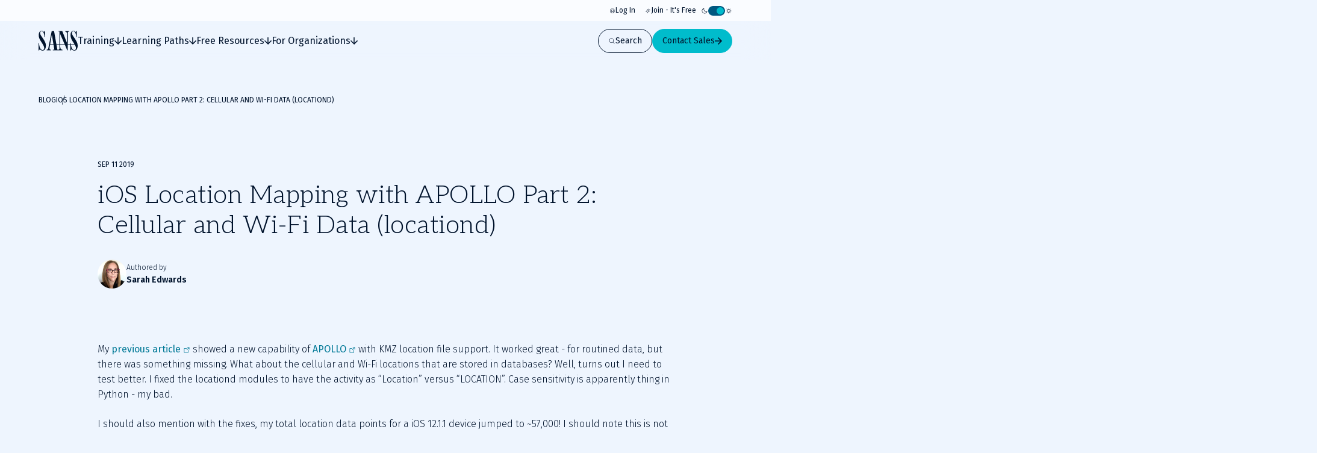

--- FILE ---
content_type: text/html; charset=utf-8
request_url: https://www.sans.org/blog/ios-location-mapping-with-apollo-part-2-cellular-and-wi-fi-data-locationd
body_size: 38249
content:
<!DOCTYPE html><html data-theme="dark" lang="en-US"><head><meta charSet="utf-8"/><meta name="viewport" content="width=device-width, initial-scale=1"/><link rel="preload" as="image" href="https://images.contentstack.io/v3/assets/blt36c2e63521272fdc/blt6be01ed7a9db37d0/5e45711d676f840d367b095f/1_locationd_celllocation_01.jpg"/><link rel="preload" as="image" href="https://images.contentstack.io/v3/assets/blt36c2e63521272fdc/bltf74065eeaf30a42a/5e4571314e97cd0d41975289/2_image-asset_02.jpeg"/><link rel="preload" as="image" href="https://images.contentstack.io/v3/assets/blt36c2e63521272fdc/bltc929cc16b7421728/5e457144b498df0d57200784/3_image-asset1_03.jpeg"/><link rel="stylesheet" href="/_next/static/css/39fa7475ea8093c6.css" data-precedence="next"/><link rel="stylesheet" href="/_next/static/css/f60c4c18eaea2539.css" data-precedence="next"/><link rel="stylesheet" href="/_next/static/css/10a162551269c449.css" data-precedence="next"/><link rel="stylesheet" href="/_next/static/css/e965edbd63e954e3.css" data-precedence="next"/><link rel="stylesheet" href="/_next/static/css/af60aad62f687494.css" data-precedence="next"/><link rel="preload" as="script" fetchPriority="low" href="/_next/static/chunks/webpack-01e8a05b8d42e857.js"/><script src="/_next/static/chunks/a3e39c5c-9e645912814bf596.js" async=""></script><script src="/_next/static/chunks/6218-0213aa9ed086f2dc.js" async=""></script><script src="/_next/static/chunks/main-app-f46bad600cdbfb8c.js" async=""></script><script src="/_next/static/chunks/0ac02ab0-62864040bdc29293.js" async=""></script><script src="/_next/static/chunks/3811-1b9013713777dc85.js" async=""></script><script src="/_next/static/chunks/9180-8a73f59a122e5111.js" async=""></script><script src="/_next/static/chunks/7794-206598dc1df8cce6.js" async=""></script><script src="/_next/static/chunks/6103-6c72b6502c3307a9.js" async=""></script><script src="/_next/static/chunks/3324-9625e4ba87f90da4.js" async=""></script><script src="/_next/static/chunks/4910-7c16c2544623f85b.js" async=""></script><script src="/_next/static/chunks/9664-a622fa8b052692b6.js" async=""></script><script src="/_next/static/chunks/3479-3e26315874f4c137.js" async=""></script><script src="/_next/static/chunks/7876-e8fb12478851828a.js" async=""></script><script src="/_next/static/chunks/2802-45e3c8d057631a7f.js" async=""></script><script src="/_next/static/chunks/app/layout-76e4b4a167ad026f.js" async=""></script><script src="/_next/static/chunks/4589-4d264f7ade8ebf7f.js" async=""></script><script src="/_next/static/chunks/9909-bcbd1fc9e1babe4c.js" async=""></script><script src="/_next/static/chunks/app/page-788840661de1da4d.js" async=""></script><script src="/_next/static/chunks/app/error-4e07529f8d065264.js" async=""></script><script src="/_next/static/chunks/9535-14d1f8f8f47f1471.js" async=""></script><script src="/_next/static/chunks/1164-8d7d27a397f6c136.js" async=""></script><script src="/_next/static/chunks/8929-46407317132d9977.js" async=""></script><script src="/_next/static/chunks/app/%5B...slugs%5D/page-b3361893f50c0252.js" async=""></script><link rel="preload" href="https://cdn.optimizely.com/js/28081820005.js" as="script"/><link rel="preload" href="https://www.googletagmanager.com/gtm.js?id=GTM-5T9DW3B" as="script"/><meta name="next-size-adjust" content=""/><script>(self.__next_s=self.__next_s||[]).push([0,{"children":"\n              window[\"optimizely\"] = window[\"optimizely\"] || [];\n              const oneTrustCookie = document.cookie\n                .split(';')\n                .map(function(x) { return x.trim(); })\n                .filter(function(x) { return x.startsWith('OptanonConsent'); })[0];\n              if (!oneTrustCookie) {\n                window[\"optimizely\"].push({ type: \"disable\" });\n              } else {\n                var optOutPreference = !decodeURIComponent(oneTrustCookie).includes('C0003:1');\n                window[\"optimizely\"].push({ type: \"optOut\", isOptOut: optOutPreference });\n              }\n            ","id":"optimizely-init"}])</script><script>(self.__next_s=self.__next_s||[]).push(["https://cdn.optimizely.com/js/28081820005.js",{}])</script><script src="/_next/static/chunks/polyfills-42372ed130431b0a.js" noModule=""></script></head><body class="__variable_71459b __variable_5c0054 __variable_9e78df"><div hidden=""><!--$?--><template id="B:0"></template><!--/$--></div><!--$--><!--/$--><script>((a,b,c,d,e,f,g,h)=>{let i=document.documentElement,j=["light","dark"];function k(b){var c;(Array.isArray(a)?a:[a]).forEach(a=>{let c="class"===a,d=c&&f?e.map(a=>f[a]||a):e;c?(i.classList.remove(...d),i.classList.add(b)):i.setAttribute(a,b)}),c=b,h&&j.includes(c)&&(i.style.colorScheme=c)}if(d)k(d);else try{let a=localStorage.getItem(b)||c,d=g&&"system"===a?window.matchMedia("(prefers-color-scheme: dark)").matches?"dark":"light":a;k(d)}catch(a){}})("data-theme","theme","system",null,["light","dark"],null,true,false)</script><div class="c-skip-links"><ul class="skip-links__list u-container"><li class="skip-links__list-item"><button class="c-button button--tertiary-white skip-links__list-item-button" type="button"><span class="button__label">Skip to main content</span></button></li><li class="skip-links__list-item"><button class="c-button button--tertiary-white skip-links__list-item-button" type="button"><span class="button__label">Go to search</span></button></li><li class="skip-links__list-item"><button class="c-button button--tertiary-white skip-links__list-item-button" type="button"><span class="button__label">Go to footer</span></button></li></ul></div><header class="c-header header--is-visible"><div class="c-topbar"><div class="c-container topbar__container"><nav aria-label="Topbar navigation" class="topbar__nav"><div class="topbar__nav-item"><a class="topbar__nav-item-link" href="/account/login"><svg height="10" width="10"><use href="/icons.svg#login"></use></svg>Log In</a></div><div class="topbar__nav-item"><a class="topbar__nav-item-link" href="/account/create"><svg height="10" width="10"><use href="/icons.svg#new"></use></svg>Join - It&#x27;s Free</a></div></nav><button class="c-theme-switcher" type="button"><svg height="24" width="24" class="theme-switcher__icon"><use href="/icons.svg#moon"></use></svg><span class="sr-only"></span><span class="theme-switcher__toggle"></span><svg height="24" width="24" class="theme-switcher__icon"><use href="/icons.svg#sun"></use></svg></button></div></div><div class="header__wrapper"><div class="c-container header__container"><a aria-disabled="false" aria-label="Go to homepage" href="/"><svg height="33" width="65" class="header__logo"><use href="/icons.svg#logo"></use></svg></a><div class="header__drawer"><div class="c-mobile-drawer-search" role="combobox" aria-expanded="false" aria-haspopup="listbox" aria-labelledby="mobile-drawer-search-label"><form class="mobile-drawer-search__form" noValidate="" role="search" action="" method="GET"><label class="sr-only" for="mobile-drawer-search-input" id="mobile-drawer-search-label">Search</label><div class="c-search-input mobile-drawer-search__input"><input autoCapitalize="none" class="search-input__field" type="search" aria-autocomplete="both" aria-labelledby="mobile-drawer-search-label" id="mobile-drawer-search-input" autoComplete="off" autoCorrect="off" enterKeyHint="search" spellCheck="false" placeholder="What are you looking for?" maxLength="512"/><div class="search-input__buttons"><button class="c-button button--primary button--icon-right button--is-icon-only" type="submit"><div class="c-loading-spinner loading-spinner--size-md button__loader"><div class="loading-spinner__spinner"></div></div><span class="sr-only">Search</span></button></div></div></form><div class="search-results--mobile-drawer"></div></div><div class="c-header-navigation"><div aria-label="Main tab navigation" class="header-navigation__tabs" role="tablist"><button id="header-navigation-tab-0" role="tab" tabindex="0" class="c-button button--tertiary-white button--icon-right button--icon-translate-right header-navigation__tab" aria-controls="header-navigation-tabpanel-0" aria-selected="false" type="button"><svg height="24" width="24" aria-hidden="true" class="button__icon"><use href="/icons.svg#arrow-right-heavy"></use></svg><span class="button__label">Training</span></button><button id="header-navigation-tab-1" role="tab" tabindex="0" class="c-button button--tertiary-white button--icon-right button--icon-translate-right header-navigation__tab" aria-controls="header-navigation-tabpanel-1" aria-selected="false" type="button"><svg height="24" width="24" aria-hidden="true" class="button__icon"><use href="/icons.svg#arrow-right-heavy"></use></svg><span class="button__label">Learning Paths</span></button><button id="header-navigation-tab-2" role="tab" tabindex="0" class="c-button button--tertiary-white button--icon-right button--icon-translate-right header-navigation__tab" aria-controls="header-navigation-tabpanel-2" aria-selected="false" type="button"><svg height="24" width="24" aria-hidden="true" class="button__icon"><use href="/icons.svg#arrow-right-heavy"></use></svg><span class="button__label">Free Resources</span></button><button id="header-navigation-tab-3" role="tab" tabindex="0" class="c-button button--tertiary-white button--icon-right button--icon-translate-right header-navigation__tab" aria-controls="header-navigation-tabpanel-3" aria-selected="false" type="button"><svg height="24" width="24" aria-hidden="true" class="button__icon"><use href="/icons.svg#arrow-right-heavy"></use></svg><span class="button__label">For Organizations</span></button></div><div aria-labelledby="header-navigation-tab-0" id="header-navigation-tab-0" role="tabpanel" class="header-navigation__tabpanel"><div class="u-container header-navigation__tabpanel-container"><button class="c-button button--tertiary-white button--icon-left button--icon-translate-right header-navigation__tabpanel-back-button" type="button"><svg height="24" width="24" aria-hidden="true" class="button__icon"><use href="/icons.svg#arrow-right-heavy"></use></svg><span class="button__label">Back</span></button><a class="header-navigation__tabpanel-link" href="/cyber-security-training-overview">Training</a><div class="c-grid grid--columns-12"><nav aria-label="navigation for: training" class="grid__item grid__item--col-span-12 grid__item--col-span-tablet-8 header-navigation__tabpanel-items"><div class="header-navigation__tabpanel-item-single"><a aria-label="Courses" class="header-navigation__tabpanel-link-container" href="/cybersecurity-courses"><svg height="14" width="14" aria-hidden="true" class="header-navigation__tabpanel-item-single-icon"><use href="/icons.svg#courses-cards-three"></use></svg><div class="header-navigation__tabpanel-item-single-content"><p class="c-text header-navigation__tabpanel-item-single-link">Courses</p><p class="c-text header-navigation__tabpanel-item-single-description">Build cyber prowess with training from renowned experts</p></div></a></div><div class="header-navigation__tabpanel-item-single"><a aria-label="Ways to Train" class="header-navigation__tabpanel-link-container" href="/cyber-security-training-formats"><svg height="14" width="14" aria-hidden="true" class="header-navigation__tabpanel-item-single-icon"><use href="/icons.svg#training"></use></svg><div class="header-navigation__tabpanel-item-single-content"><p class="c-text header-navigation__tabpanel-item-single-link">Ways to Train</p><p class="c-text header-navigation__tabpanel-item-single-description">Multiple training options to best fit your schedule and preferred learning style</p></div></a></div><div class="header-navigation__tabpanel-item-single"><a aria-label="Cyber Ranges" class="header-navigation__tabpanel-link-container" href="/cyber-ranges"><svg height="14" width="14" aria-hidden="true" class="header-navigation__tabpanel-item-single-icon"><use href="/icons.svg#hands-on-solutions"></use></svg><div class="header-navigation__tabpanel-item-single-content"><p class="c-text header-navigation__tabpanel-item-single-link">Cyber Ranges</p><p class="c-text header-navigation__tabpanel-item-single-description">Hands-on training to keep you at the top of your game</p></div></a></div><div class="header-navigation__tabpanel-item-single"><a href="/cyber-security-training-events" aria-label="Training Events &amp; Summits" class="header-navigation__tabpanel-link-container" target="_self"><svg height="14" width="14" aria-hidden="true" class="header-navigation__tabpanel-item-single-icon"><use href="/icons.svg#location"></use></svg><div class="header-navigation__tabpanel-item-single-content"><p class="c-text header-navigation__tabpanel-item-single-link">Training Events &amp; Summits</p><p class="c-text header-navigation__tabpanel-item-single-description">Expert-led training at locations around the world</p></div></a></div><div class="header-navigation__tabpanel-item-single"><a aria-label="Certifications" class="header-navigation__tabpanel-link-container" href="/cyber-security-certifications"><svg height="14" width="14" aria-hidden="true" class="header-navigation__tabpanel-item-single-icon"><use href="/icons.svg#sealcheck-certification"></use></svg><div class="header-navigation__tabpanel-item-single-content"><p class="c-text header-navigation__tabpanel-item-single-link">Certifications</p><p class="c-text header-navigation__tabpanel-item-single-description">Demonstrate cybersecurity expertise with GIAC certifications</p></div></a></div><div class="header-navigation__tabpanel-item-single"><a aria-label="Free Training Events" class="header-navigation__tabpanel-link-container" href="/free-cybersecurity-events"><svg height="14" width="14" aria-hidden="true" class="header-navigation__tabpanel-item-single-icon"><use href="/icons.svg#calendar-check"></use></svg><div class="header-navigation__tabpanel-item-single-content"><p class="c-text header-navigation__tabpanel-item-single-link">Free Training Events</p><p class="c-text header-navigation__tabpanel-item-single-description">Upcoming workshops, webinars and local events
</p></div></a></div><div class="header-navigation__tabpanel-item-single"><a aria-label="Workforce Security and Risk Training " class="header-navigation__tabpanel-link-container" href="/for-organizations/workforce"><svg height="14" width="14" aria-hidden="true" class="header-navigation__tabpanel-item-single-icon"><use href="/icons.svg#shield-workforce"></use></svg><div class="header-navigation__tabpanel-item-single-content"><p class="c-text header-navigation__tabpanel-item-single-link">Workforce Security and Risk Training </p><p class="c-text header-navigation__tabpanel-item-single-description">Harden enterprise security with end-user and role-based training</p></div></a></div><div class="header-navigation__tabpanel-item-single"><a aria-label="Meet Our Instructors" class="header-navigation__tabpanel-link-container" href="/instructors"><svg height="14" width="14" aria-hidden="true" class="header-navigation__tabpanel-item-single-icon"><use href="/icons.svg#user-private-training"></use></svg><div class="header-navigation__tabpanel-item-single-content"><p class="c-text header-navigation__tabpanel-item-single-link">Meet Our Instructors</p><p class="c-text header-navigation__tabpanel-item-single-description">Train with world-class cybersecurity experts who bring real-world expertise to class.</p></div></a></div></nav><div class="grid__item grid__item--col-start-1 grid__item--col-start-tablet-10 grid__item--col-end-13 header-navigation__tabpanel-featured header-navigation__tabpanel-featured--is-card"><div class="header-navigation__tabpanel-card"><div class="header-navigation__tabpanel-card-title"><span class="c-heading heading--is-h6 heading--is-h6-desktop">Featured Course</span><a class="c-button button--tertiary header-navigation__tabpanel-card-button" href="/cyber-security-courses"><span class="button__label">View All Courses</span></a></div><article class="c-course-card course-card--is-default header-navigation__tabpanel-course-card"><div class="course-card__grid"><h3 class="c-heading heading--is-h5 heading--is-h5-desktop course-card__title">SEC595: Applied Data Science and AI/Machine Learning for Cybersecurity Professionals</h3><header class="course-card__header"></header><div class="course-card__labels"><span class="course-card__label-code">SEC595</span><span class="course-card__label-focus-area">Cyber Defense, Artificial Intelligence</span></div><div class="course-card__image-wrapper"><img alt="SEC595: Applied Data Science and AI/Machine Learning for Cybersecurity Professionals" loading="lazy" width="1514" height="792" decoding="async" data-nimg="1" class="course-card__image" style="color:transparent" sizes="100vw, (min-width: 768px) 66vw" srcSet="/_next/image?url=https%3A%2F%2Fimages.contentstack.io%2Fv3%2Fassets%2Fbltabe50a4554f8e97f%2Fblta744d1449d56747e%2F68cc24727ca471dde41357dd%2Fcourse-cards_cyber-defense_SEC595_1514x792.png&amp;w=256&amp;q=75 256w, /_next/image?url=https%3A%2F%2Fimages.contentstack.io%2Fv3%2Fassets%2Fbltabe50a4554f8e97f%2Fblta744d1449d56747e%2F68cc24727ca471dde41357dd%2Fcourse-cards_cyber-defense_SEC595_1514x792.png&amp;w=375&amp;q=75 375w, /_next/image?url=https%3A%2F%2Fimages.contentstack.io%2Fv3%2Fassets%2Fbltabe50a4554f8e97f%2Fblta744d1449d56747e%2F68cc24727ca471dde41357dd%2Fcourse-cards_cyber-defense_SEC595_1514x792.png&amp;w=384&amp;q=75 384w, /_next/image?url=https%3A%2F%2Fimages.contentstack.io%2Fv3%2Fassets%2Fbltabe50a4554f8e97f%2Fblta744d1449d56747e%2F68cc24727ca471dde41357dd%2Fcourse-cards_cyber-defense_SEC595_1514x792.png&amp;w=768&amp;q=75 768w, /_next/image?url=https%3A%2F%2Fimages.contentstack.io%2Fv3%2Fassets%2Fbltabe50a4554f8e97f%2Fblta744d1449d56747e%2F68cc24727ca471dde41357dd%2Fcourse-cards_cyber-defense_SEC595_1514x792.png&amp;w=1024&amp;q=75 1024w, /_next/image?url=https%3A%2F%2Fimages.contentstack.io%2Fv3%2Fassets%2Fbltabe50a4554f8e97f%2Fblta744d1449d56747e%2F68cc24727ca471dde41357dd%2Fcourse-cards_cyber-defense_SEC595_1514x792.png&amp;w=1200&amp;q=75 1200w, /_next/image?url=https%3A%2F%2Fimages.contentstack.io%2Fv3%2Fassets%2Fbltabe50a4554f8e97f%2Fblta744d1449d56747e%2F68cc24727ca471dde41357dd%2Fcourse-cards_cyber-defense_SEC595_1514x792.png&amp;w=1920&amp;q=75 1920w, /_next/image?url=https%3A%2F%2Fimages.contentstack.io%2Fv3%2Fassets%2Fbltabe50a4554f8e97f%2Fblta744d1449d56747e%2F68cc24727ca471dde41357dd%2Fcourse-cards_cyber-defense_SEC595_1514x792.png&amp;w=2560&amp;q=75 2560w, /_next/image?url=https%3A%2F%2Fimages.contentstack.io%2Fv3%2Fassets%2Fbltabe50a4554f8e97f%2Fblta744d1449d56747e%2F68cc24727ca471dde41357dd%2Fcourse-cards_cyber-defense_SEC595_1514x792.png&amp;w=3840&amp;q=75 3840w" src="/_next/image?url=https%3A%2F%2Fimages.contentstack.io%2Fv3%2Fassets%2Fbltabe50a4554f8e97f%2Fblta744d1449d56747e%2F68cc24727ca471dde41357dd%2Fcourse-cards_cyber-defense_SEC595_1514x792.png&amp;w=3840&amp;q=75"/></div><div class="course-card__buttons"><a class="c-button button--secondary button--icon-right button--icon-translate-right" href="/cyber-security-courses/applied-data-science-machine-learning"><svg height="24" width="24" aria-hidden="true" class="button__icon"><use href="/icons.svg#arrow-right-heavy"></use></svg><span class="button__label">View course details</span></a><a class="c-button button--primary button--icon-right button--icon-translate-right" href="/cyber-security-courses/applied-data-science-machine-learning#schedule-pricing"><svg height="24" width="24" aria-hidden="true" class="button__icon"><use href="/icons.svg#arrow-right-heavy"></use></svg><span class="button__label">Register</span></a></div></div></article></div></div></div></div><div class="header-navigation__tabpanel-bottom-bar"><div class="c-container"><span class="c-text header-navigation__tabpanel-bottom-bar-title">Get a Free Hour of SANS Training</span><div class="header-navigation__tabpanel-bottom-bar-wrapper"><p class="c-text header-navigation__tabpanel-bottom-bar-description">Experience SANS training through course previews.</p><a class="c-button button--tertiary button--icon-right button--icon-translate-right header-navigation__tabpanel-bottom-bar-button" href="/course-preview"><svg height="24" width="24" aria-hidden="true" class="button__icon"><use href="/icons.svg#arrow-right-heavy"></use></svg><span class="button__label">Learn More</span></a></div></div></div></div><div aria-labelledby="header-navigation-tab-1" id="header-navigation-tab-1" role="tabpanel" class="header-navigation__tabpanel"><div class="u-container header-navigation__tabpanel-container"><button class="c-button button--tertiary-white button--icon-left button--icon-translate-right header-navigation__tabpanel-back-button" type="button"><svg height="24" width="24" aria-hidden="true" class="button__icon"><use href="/icons.svg#arrow-right-heavy"></use></svg><span class="button__label">Back</span></button><a class="header-navigation__tabpanel-link" href="/learning-paths">Learning Paths</a><div class="c-grid grid--columns-12"><nav aria-label="navigation for: learning paths" class="grid__item grid__item--col-span-12 grid__item--col-span-tablet-8 header-navigation__tabpanel-items"><div class="header-navigation__tabpanel-item-single"><a aria-label="By Focus Area" class="header-navigation__tabpanel-link-container" href="/cybersecurity-focus-areas"><svg height="14" width="14" aria-hidden="true" class="header-navigation__tabpanel-item-single-icon"><use href="/icons.svg#focus"></use></svg><div class="header-navigation__tabpanel-item-single-content"><p class="c-text header-navigation__tabpanel-item-single-link">By Focus Area</p><p class="c-text header-navigation__tabpanel-item-single-description">Chart your path to job-specific training courses</p></div></a></div><div class="header-navigation__tabpanel-item-single"><a aria-label="New to Cyber" class="header-navigation__tabpanel-link-container" href="/mlp/new-to-cyber"><svg height="14" width="14" aria-hidden="true" class="header-navigation__tabpanel-item-single-icon"><use href="/icons.svg#new"></use></svg><div class="header-navigation__tabpanel-item-single-content"><p class="c-text header-navigation__tabpanel-item-single-link">New to Cyber</p><p class="c-text header-navigation__tabpanel-item-single-description">Give your cybersecurity career the right foundation for success</p></div></a></div><div class="header-navigation__tabpanel-item-single"><a aria-label="By Job Role" class="header-navigation__tabpanel-link-container" href="/job-roles"><svg height="14" width="14" aria-hidden="true" class="header-navigation__tabpanel-item-single-icon"><use href="/icons.svg#briefcase-management"></use></svg><div class="header-navigation__tabpanel-item-single-content"><p class="c-text header-navigation__tabpanel-item-single-link">By Job Role</p><p class="c-text header-navigation__tabpanel-item-single-description">Find the courses and certifications that align with our current or desired role</p></div></a></div><div class="header-navigation__tabpanel-item-single"><a aria-label="Leadership" class="header-navigation__tabpanel-link-container" href="/cybersecurity-focus-areas/leadership"><svg height="14" width="14" aria-hidden="true" class="header-navigation__tabpanel-item-single-icon"><use href="/icons.svg#ranking"></use></svg><div class="header-navigation__tabpanel-item-single-content"><p class="c-text header-navigation__tabpanel-item-single-link">Leadership</p><p class="c-text header-navigation__tabpanel-item-single-description">Training designed to help security leaders reduce organizational risk</p></div></a></div><div class="header-navigation__tabpanel-item-single"><a aria-label="By Skills Framework or Directive" class="header-navigation__tabpanel-link-container" href="/frameworks-and-directives"><svg height="14" width="14" aria-hidden="true" class="header-navigation__tabpanel-item-single-icon"><use href="/icons.svg#atom"></use></svg><div class="header-navigation__tabpanel-item-single-content"><p class="c-text header-navigation__tabpanel-item-single-link">By Skills Framework or Directive</p><p class="c-text header-navigation__tabpanel-item-single-description">Explore how SANS courses align with leading cybersecurity skills frameworks including NICE, ECSF and DoD 8140</p></div></a></div><div class="header-navigation__tabpanel-item-single"><a aria-label="Degree and Certificate Programs" class="header-navigation__tabpanel-link-container" href="https://www.sans.edu/"><svg height="14" width="14" aria-hidden="true" class="header-navigation__tabpanel-item-single-icon"><use href="/icons.svg#degree"></use></svg><div class="header-navigation__tabpanel-item-single-content"><p class="c-text header-navigation__tabpanel-item-single-link">Degree and Certificate Programs</p><p class="c-text header-navigation__tabpanel-item-single-description">Gain the skills, certifications, and confidence to launch or advance your cybersecurity career.</p></div></a></div><div class="header-navigation__tabpanel-item-single"><a aria-label="By Skills Roadmap" class="header-navigation__tabpanel-link-container" href="/cyber-security-skills-roadmap"><svg height="14" width="14" aria-hidden="true" class="header-navigation__tabpanel-item-single-icon"><use href="/icons.svg#learning-paths"></use></svg><div class="header-navigation__tabpanel-item-single-content"><p class="c-text header-navigation__tabpanel-item-single-link">By Skills Roadmap</p><p class="c-text header-navigation__tabpanel-item-single-description">Find the right training path based on critical skills</p></div></a></div></nav><div class="grid__item grid__item--col-start-1 grid__item--col-start-tablet-10 grid__item--col-end-13 header-navigation__tabpanel-featured header-navigation__tabpanel-featured--is-card"><div class="header-navigation__tabpanel-card"><div class="header-navigation__tabpanel-card-title"><span class="c-heading heading--is-h6 heading--is-h6-desktop">Featured</span><a class="c-button button--tertiary header-navigation__tabpanel-card-button" href="/cybersecurity-focus-areas"><span class="button__label">View all Focus Areas</span></a></div><div class="c-learning-paths-card learning-parths-card--is-simplified learning-paths-card--is-color-ai header-navigation__tabpanel-learning-path-card"><svg height="24" width="24" class="learning-paths-card__icon"><use href="/icons.svg#related"></use></svg><a class="c-button button--tertiary-white button--icon-right button--icon-translate-right learning-paths-card__cta" href="/cybersecurity-focus-areas/ai"><svg height="24" width="24" aria-hidden="true" class="button__icon"><use href="/icons.svg#arrow-right-heavy"></use></svg><span class="button__label">NEW - AI Security Training</span></a></div></div></div></div></div><div class="header-navigation__tabpanel-bottom-bar"><div class="c-container"><span class="c-text header-navigation__tabpanel-bottom-bar-title">Can&#x27;t find what you are looking for?</span><div class="header-navigation__tabpanel-bottom-bar-wrapper"><p class="c-text header-navigation__tabpanel-bottom-bar-description">Let us help.</p><a class="c-button button--tertiary button--icon-right button--icon-translate-right header-navigation__tabpanel-bottom-bar-button" href="/about/contact"><svg height="24" width="24" aria-hidden="true" class="button__icon"><use href="/icons.svg#arrow-right-heavy"></use></svg><span class="button__label">Contact us</span></a></div></div></div></div><div aria-labelledby="header-navigation-tab-2" id="header-navigation-tab-2" role="tabpanel" class="header-navigation__tabpanel"><div class="u-container header-navigation__tabpanel-container"><button class="c-button button--tertiary-white button--icon-left button--icon-translate-right header-navigation__tabpanel-back-button" type="button"><svg height="24" width="24" aria-hidden="true" class="button__icon"><use href="/icons.svg#arrow-right-heavy"></use></svg><span class="button__label">Back</span></button><a class="header-navigation__tabpanel-link" href="/security-resources">Free Resources</a><div class="c-grid grid--columns-12"><div aria-label="navigation for: free resources" class="grid__item grid__item--col-span-12 grid__item--col-span-tablet-9 header-navigation__tabpanel-items header-navigation__tabpanel-items--is-3-grid"><nav class="header-navigation__tabpanel-item-multiple"><span class="c-text text--is-sm text--is-regular header-navigation__tabpanel-item-multiple-label">Watch &amp; Listen</span><a class="c-button button--unstyled button--icon-right button--icon-translate-right header-navigation__tabpanel-item-multiple-link" href="/webcasts"><svg height="24" width="24" aria-hidden="true" class="button__icon"><use href="/icons.svg#arrow-right-heavy"></use></svg><span class="button__label">Webinars</span></a><a class="c-button button--unstyled button--icon-right button--icon-translate-right header-navigation__tabpanel-item-multiple-link" href="/presentations"><svg height="24" width="24" aria-hidden="true" class="button__icon"><use href="/icons.svg#arrow-right-heavy"></use></svg><span class="button__label">Summit Presentations</span></a><a class="c-button button--unstyled button--icon-right button--icon-translate-right header-navigation__tabpanel-item-multiple-link" href="/podcasts"><svg height="24" width="24" aria-hidden="true" class="button__icon"><use href="/icons.svg#arrow-right-heavy"></use></svg><span class="button__label">Podcasts &amp; Live Streams</span></a><a class="c-button button--tertiary header-navigation__tabpanel-item-multiple-cta" href="/security-resources/watch-and-listen"><span class="button__label">Overview</span></a></nav><nav class="header-navigation__tabpanel-item-multiple"><span class="c-text text--is-sm text--is-regular header-navigation__tabpanel-item-multiple-label">Read</span><a class="c-button button--unstyled button--icon-right button--icon-translate-right header-navigation__tabpanel-item-multiple-link" href="/blog"><svg height="24" width="24" aria-hidden="true" class="button__icon"><use href="/icons.svg#arrow-right-heavy"></use></svg><span class="button__label">Blog</span></a><a class="c-button button--unstyled button--icon-right button--icon-translate-right header-navigation__tabpanel-item-multiple-link" href="/newsletters"><svg height="24" width="24" aria-hidden="true" class="button__icon"><use href="/icons.svg#arrow-right-heavy"></use></svg><span class="button__label">Newsletters</span></a><a href="https://isc.sans.edu/" class="c-button button--unstyled button--icon-right button--icon-translate-right header-navigation__tabpanel-item-multiple-link" target="_blank"><svg height="24" width="24" aria-hidden="true" class="button__icon"><use href="/icons.svg#arrow-right-heavy"></use></svg><span class="button__label">Internet Storm Center</span></a><a class="c-button button--tertiary header-navigation__tabpanel-item-multiple-cta" href="/security-resources/read"><span class="button__label">Overview</span></a></nav><nav class="header-navigation__tabpanel-item-multiple"><span class="c-text text--is-sm text--is-regular header-navigation__tabpanel-item-multiple-label">Download</span><a class="c-button button--unstyled button--icon-right button--icon-translate-right header-navigation__tabpanel-item-multiple-link" href="/tools"><svg height="24" width="24" aria-hidden="true" class="button__icon"><use href="/icons.svg#arrow-right-heavy"></use></svg><span class="button__label">Open Source Tools</span></a><a class="c-button button--unstyled button--icon-right button--icon-translate-right header-navigation__tabpanel-item-multiple-link" href="/posters"><svg height="24" width="24" aria-hidden="true" class="button__icon"><use href="/icons.svg#arrow-right-heavy"></use></svg><span class="button__label">Posters &amp; Cheat Sheets</span></a><a class="c-button button--unstyled button--icon-right button--icon-translate-right header-navigation__tabpanel-item-multiple-link" href="/information-security-policy"><svg height="24" width="24" aria-hidden="true" class="button__icon"><use href="/icons.svg#arrow-right-heavy"></use></svg><span class="button__label">Policy Templates</span></a><a class="c-button button--unstyled button--icon-right button--icon-translate-right header-navigation__tabpanel-item-multiple-link" href="/white-papers"><svg height="24" width="24" aria-hidden="true" class="button__icon"><use href="/icons.svg#arrow-right-heavy"></use></svg><span class="button__label">White Papers</span></a><a class="c-button button--tertiary header-navigation__tabpanel-item-multiple-cta" href="/security-resources/download"><span class="button__label">Overview</span></a></nav></div><div class="grid__item grid__item--col-start-1 grid__item--col-start-tablet-10 grid__item--col-end-13 header-navigation__tabpanel-featured header-navigation__tabpanel-featured--is-items"><div class="header-navigation__tabpanel-item-single"><a aria-label="SANS Community Benefits" class="header-navigation__tabpanel-link-container" href="/member-benefits"><svg height="14" width="14" aria-hidden="true" class="header-navigation__tabpanel-item-single-icon"><use href="/icons.svg#new"></use></svg><div class="header-navigation__tabpanel-item-single-content"><p class="c-text header-navigation__tabpanel-item-single-link">SANS Community Benefits</p><p class="c-text header-navigation__tabpanel-item-single-description">Connect, learn, and share with other cybersecurity professionals</p></div></a></div><div class="header-navigation__tabpanel-item-single"><a aria-label="Customer Reviews" class="header-navigation__tabpanel-link-container" href="/customer-reviews"><svg height="14" width="14" aria-hidden="true" class="header-navigation__tabpanel-item-single-icon"><use href="/icons.svg#people-3"></use></svg><div class="header-navigation__tabpanel-item-single-content"><p class="c-text header-navigation__tabpanel-item-single-link">Customer Reviews</p><p class="c-text header-navigation__tabpanel-item-single-description">Discover how organizations and individual cyber practitioners use SANS training and GIAC certifications</p></div></a></div><div class="header-navigation__tabpanel-item-single"><a aria-label="AI Risk &amp; Readiness" class="header-navigation__tabpanel-link-container" href="/mlp/artificial-intelligence"><svg height="14" width="14" aria-hidden="true" class="header-navigation__tabpanel-item-single-icon"><use href="/icons.svg#head"></use></svg><div class="header-navigation__tabpanel-item-single-content"><p class="c-text header-navigation__tabpanel-item-single-link">AI Risk &amp; Readiness</p><p class="c-text header-navigation__tabpanel-item-single-description">Explore expert-driven guidance, training, and tools to help defend against AI-powered threats and adopt AI securely</p></div></a></div></div></div></div><div class="header-navigation__tabpanel-bottom-bar"><div class="c-container"><span class="c-text header-navigation__tabpanel-bottom-bar-title">Join the SANS Community</span><div class="header-navigation__tabpanel-bottom-bar-wrapper"><p class="c-text header-navigation__tabpanel-bottom-bar-description">Become a member for instant access to our free resources.</p><a class="c-button button--tertiary button--icon-right button--icon-translate-right header-navigation__tabpanel-bottom-bar-button" href="/member-benefits"><svg height="24" width="24" aria-hidden="true" class="button__icon"><use href="/icons.svg#arrow-right-heavy"></use></svg><span class="button__label">Sign Up</span></a></div></div></div></div><div aria-labelledby="header-navigation-tab-3" id="header-navigation-tab-3" role="tabpanel" class="header-navigation__tabpanel"><div class="u-container header-navigation__tabpanel-container"><button class="c-button button--tertiary-white button--icon-left button--icon-translate-right header-navigation__tabpanel-back-button" type="button"><svg height="24" width="24" aria-hidden="true" class="button__icon"><use href="/icons.svg#arrow-right-heavy"></use></svg><span class="button__label">Back</span></button><a class="header-navigation__tabpanel-link" href="/for-organizations">For Organizations</a><div class="c-grid grid--columns-12"><div aria-label="navigation for: for organizations" class="grid__item grid__item--col-span-12 grid__item--col-span-tablet-9 header-navigation__tabpanel-items header-navigation__tabpanel-items--is-3-grid"><nav class="header-navigation__tabpanel-item-multiple"><span class="c-text text--is-sm text--is-regular header-navigation__tabpanel-item-multiple-label">Team Development</span><a class="c-button button--unstyled button--icon-right button--icon-translate-right header-navigation__tabpanel-item-multiple-link" href="/for-organizations/team-development/why-partner-with-sans"><svg height="24" width="24" aria-hidden="true" class="button__icon"><use href="/icons.svg#arrow-right-heavy"></use></svg><span class="button__label">Why Partner with SANS</span></a><a class="c-button button--unstyled button--icon-right button--icon-translate-right header-navigation__tabpanel-item-multiple-link" href="/for-organizations/team-development/group-purchasing"><svg height="24" width="24" aria-hidden="true" class="button__icon"><use href="/icons.svg#arrow-right-heavy"></use></svg><span class="button__label">Group Purchases</span></a><a class="c-button button--unstyled button--icon-right button--icon-translate-right header-navigation__tabpanel-item-multiple-link" href="/for-organizations/team-development/cybersecurity-assessments"><svg height="24" width="24" aria-hidden="true" class="button__icon"><use href="/icons.svg#arrow-right-heavy"></use></svg><span class="button__label">Skills &amp; Talent Assessments</span></a><a class="c-button button--unstyled button--icon-right button--icon-translate-right header-navigation__tabpanel-item-multiple-link" href="/for-organizations/team-development/private-training"><svg height="24" width="24" aria-hidden="true" class="button__icon"><use href="/icons.svg#arrow-right-heavy"></use></svg><span class="button__label">Private &amp; Custom Training Programs</span></a><a class="c-button button--tertiary header-navigation__tabpanel-item-multiple-cta" href="/for-organizations/team-development"><span class="button__label">Overview</span></a></nav><nav class="header-navigation__tabpanel-item-multiple"><span class="c-text text--is-sm text--is-regular header-navigation__tabpanel-item-multiple-label">Leadership Development</span><a href="/cyber-security-courses?refinementList%5Bfacets.focusArea%5D%5B0%5D=Cybersecurity%20Leadership" class="c-button button--unstyled button--icon-right button--icon-translate-right header-navigation__tabpanel-item-multiple-link"><svg height="24" width="24" aria-hidden="true" class="button__icon"><use href="/icons.svg#arrow-right-heavy"></use></svg><span class="button__label">Management Courses &amp; Accreditation</span></a><a class="c-button button--unstyled button--icon-right button--icon-translate-right header-navigation__tabpanel-item-multiple-link" href="/cyber-ranges/executive-cybersecurity-exercises"><svg height="24" width="24" aria-hidden="true" class="button__icon"><use href="/icons.svg#arrow-right-heavy"></use></svg><span class="button__label">Cyber Crisis Exercises</span></a><a class="c-button button--unstyled button--icon-right button--icon-translate-right header-navigation__tabpanel-item-multiple-link" href="/for-organizations/ciso-network"><svg height="24" width="24" aria-hidden="true" class="button__icon"><use href="/icons.svg#arrow-right-heavy"></use></svg><span class="button__label">CISO Network</span></a><a class="c-button button--tertiary header-navigation__tabpanel-item-multiple-cta" href="/cybersecurity-focus-areas/leadership"><span class="button__label">Overview</span></a></nav><nav class="header-navigation__tabpanel-item-multiple"><span class="c-text text--is-sm text--is-regular header-navigation__tabpanel-item-multiple-label">Workforce Security &amp; Risk</span><a class="c-button button--unstyled button--icon-right button--icon-translate-right header-navigation__tabpanel-item-multiple-link" href="/for-organizations/workforce/security-awareness-training"><svg height="24" width="24" aria-hidden="true" class="button__icon"><use href="/icons.svg#arrow-right-heavy"></use></svg><span class="button__label">Security Awareness Training</span></a><a class="c-button button--unstyled button--icon-right button--icon-translate-right header-navigation__tabpanel-item-multiple-link" href="/for-organizations/workforce/compliance-training"><svg height="24" width="24" aria-hidden="true" class="button__icon"><use href="/icons.svg#arrow-right-heavy"></use></svg><span class="button__label">Compliance Training</span></a><a class="c-button button--unstyled button--icon-right button--icon-translate-right header-navigation__tabpanel-item-multiple-link" href="/for-organizations/workforce/risk-management"><svg height="24" width="24" aria-hidden="true" class="button__icon"><use href="/icons.svg#arrow-right-heavy"></use></svg><span class="button__label">Risk Management</span></a><a class="c-button button--unstyled button--icon-right button--icon-translate-right header-navigation__tabpanel-item-multiple-link" href="/for-organizations/workforce/services"><svg height="24" width="24" aria-hidden="true" class="button__icon"><use href="/icons.svg#arrow-right-heavy"></use></svg><span class="button__label">Services</span></a><a class="c-button button--unstyled button--icon-right button--icon-translate-right header-navigation__tabpanel-item-multiple-link" href="/for-organizations/workforce/resources"><svg height="24" width="24" aria-hidden="true" class="button__icon"><use href="/icons.svg#arrow-right-heavy"></use></svg><span class="button__label">Resources</span></a><a class="c-button button--tertiary header-navigation__tabpanel-item-multiple-cta" href="/for-organizations/workforce"><span class="button__label">Overview</span></a></nav></div><div class="grid__item grid__item--col-start-1 grid__item--col-start-tablet-10 grid__item--col-end-13 header-navigation__tabpanel-featured header-navigation__tabpanel-featured--is-items"><div class="header-navigation__tabpanel-item-single"><a aria-label="Public Sector" class="header-navigation__tabpanel-link-container" href="/for-organizations/public-sector"><svg height="14" width="14" aria-hidden="true" class="header-navigation__tabpanel-item-single-icon"><use href="/icons.svg#building-office-enterprise"></use></svg><div class="header-navigation__tabpanel-item-single-content"><p class="c-text header-navigation__tabpanel-item-single-link">Public Sector</p><p class="c-text header-navigation__tabpanel-item-single-description">Mission-focused cybersecurity training for government, defense, and education</p></div></a></div><div class="header-navigation__tabpanel-item-single"><a aria-label="Partnerships" class="header-navigation__tabpanel-link-container" href="/partnerships"><svg height="14" width="14" aria-hidden="true" class="header-navigation__tabpanel-item-single-icon"><use href="/icons.svg#people-2"></use></svg><div class="header-navigation__tabpanel-item-single-content"><p class="c-text header-navigation__tabpanel-item-single-link">Partnerships</p><p class="c-text header-navigation__tabpanel-item-single-description">Explore industry-specific programming and customized training solutions</p></div></a></div><div class="header-navigation__tabpanel-item-single"><a aria-label="Sponsorship Opportunities" class="header-navigation__tabpanel-link-container" href="/sponsorship"><svg height="14" width="14" aria-hidden="true" class="header-navigation__tabpanel-item-single-icon"><use href="/icons.svg#info"></use></svg><div class="header-navigation__tabpanel-item-single-content"><p class="c-text header-navigation__tabpanel-item-single-link">Sponsorship Opportunities</p><p class="c-text header-navigation__tabpanel-item-single-description">Sponsor a SANS event or research paper</p></div></a></div></div></div></div><div class="header-navigation__tabpanel-bottom-bar"><div class="c-container"><span class="c-text header-navigation__tabpanel-bottom-bar-title">Interested in developing a training plan to fit your organization’s needs?</span><div class="header-navigation__tabpanel-bottom-bar-wrapper"><p class="c-text header-navigation__tabpanel-bottom-bar-description">We&#x27;re here to help.</p><a class="c-button button--tertiary button--icon-right button--icon-translate-right header-navigation__tabpanel-bottom-bar-button" href="/about/contact"><svg height="24" width="24" aria-hidden="true" class="button__icon"><use href="/icons.svg#arrow-right-heavy"></use></svg><span class="button__label">Contact Us</span></a></div></div></div></div></div><a class="c-button button--primary button--icon-right button--icon-translate-right header__button" target="_top" href="/about/contact#connect-with-a-training-advisor"><svg height="24" width="24" aria-hidden="true" class="button__icon"><use href="/icons.svg#arrow-right-heavy"></use></svg><span class="button__label">Contact Sales</span></a><div class="c-topbar header__drawer-topbar"><div class="c-container topbar__container"><nav aria-label="Topbar navigation" class="topbar__nav"><div class="topbar__nav-item"><a class="topbar__nav-item-link" href="/account/login"><svg height="10" width="10"><use href="/icons.svg#login"></use></svg>Log In</a></div><div class="topbar__nav-item"><a class="topbar__nav-item-link" href="/account/create"><svg height="10" width="10"><use href="/icons.svg#new"></use></svg>Join - It&#x27;s Free</a></div></nav><button class="c-theme-switcher" type="button"><svg height="24" width="24" class="theme-switcher__icon"><use href="/icons.svg#moon"></use></svg><span class="sr-only"></span><span class="theme-switcher__toggle"></span><svg height="24" width="24" class="theme-switcher__icon"><use href="/icons.svg#sun"></use></svg></button></div></div></div><button class="c-button button--tertiary-white button--icon-right header__button-modal" type="button"><svg height="24" width="24" aria-hidden="true" class="button__icon"><use href="/icons.svg#menu"></use></svg><span class="button__label">Menu</span></button><div class="header__buttons"><div id="search"><button class="c-button button--secondary button--icon-left header__button" aria-label="Open search" type="button"><svg height="24" width="24" aria-hidden="true" class="button__icon"><use href="/icons.svg#search"></use></svg><span class="button__label">Search</span></button><div class="desktop-header-search__modal" role="combobox" aria-expanded="false" aria-haspopup="listbox" aria-labelledby="desktop-header-search-label"><div class="desktop-header-search__input-wrapper"><div class="c-container desktop-header-search__input-container"><form class="desktop-header-search__form" noValidate="" role="search" action="" method="GET"><label class="sr-only" for="desktop-header-search-input" id="desktop-header-search-label">Search</label><input class="desktop-header-search__input" aria-autocomplete="both" aria-labelledby="desktop-header-search-label" id="desktop-header-search-input" autoComplete="off" autoCorrect="off" autoCapitalize="none" enterKeyHint="search" spellCheck="false" placeholder="What are you looking for?" maxLength="512" type="search" name="query"/><button class="c-button button--unstyled button--icon-right button--is-icon-only desktop-header-search__close-button" aria-label="Close" type="reset"><svg height="24" width="24" aria-hidden="true" class="button__icon"><use href="/icons.svg#close"></use></svg></button></form></div></div><div class="desktop-header-search__panel"></div></div></div><a class="c-button button--primary button--icon-right button--icon-translate-right header__button" target="_top" href="/about/contact#connect-with-a-training-advisor"><svg height="24" width="24" aria-hidden="true" class="button__icon"><use href="/icons.svg#arrow-right-heavy"></use></svg><span class="button__label">Contact Sales</span></a></div></div></div></header><main id="main"><script type="application/ld+json">{"@context":"https://schema.org","@type":"BlogPosting","author":[{"@type":"Person","name":"Sarah Edwards","url":"https://www.sans.org/profiles/sarah-edwards"}],"dateModified":"2025-07-23","datePublished":"2019-09-11","description":"Explore cybersecurity training, certifications, and resources from SANS Institute – the global leader in information security education","headline":"iOS Location Mapping with APOLLO Part 2: Cellular and Wi-Fi Data (locationd)","image":[],"mainEntityOfPage":{"@id":"https://www.sans.org/blog/ios-location-mapping-with-apollo-part-2-cellular-and-wi-fi-data-locationd","@type":"WebPage"},"publisher":{"@type":"Organization","logo":"https://www.sans.org/images/design-site/logo.png","name":"SANS Institute","sameAs":"https://www.sans.org"}}</script><div class="c-animate-in slide-in-from-bottom c-blog-hero"><div class="c-container"><script type="application/ld+json">{"@context":"https://schema.org","@type":"BreadcrumbList","itemListElement":[{"@type":"ListItem","position":1,"item":"https://www.sans.org/blog","name":"Blog"},{"@type":"ListItem","position":2,"item":"https://www.sans.org/blog/ios-location-mapping-with-apollo-part-2-cellular-and-wi-fi-data-locationd","name":"iOS Location Mapping with APOLLO Part 2: Cellular and Wi-Fi Data (locationd)"}]}</script><nav aria-label="Breadcrumbs" class="c-breadcrumbs blog-hero__breadcrumbs"><ol class="breadcrumbs__list"><li class="breadcrumbs__list-item"><a class="breadcrumbs__list-item-link" href="/blog">Blog</a></li><li class="breadcrumbs__list-item breadcrumbs__list-item--is-active"><span aria-current="page" class="breadcrumbs__list-item-link">iOS Location Mapping with APOLLO Part 2: Cellular and Wi-Fi Data (locationd)</span></li></ol><a class="c-button button--tertiary-white button--icon-left button--icon-translate-right breadcrumbs__button" href="/blog"><svg height="24" width="24" aria-hidden="true" class="button__icon"><use href="/icons.svg#arrow-right-heavy"></use></svg><span class="button__label">Previous level</span></a></nav><div class="c-grid blog-hero__grid grid--columns-12"><div class="grid__item grid__item--col-start-1 grid__item--col-start-tablet-2 grid__item--col-start-desktop-3 grid__item--col-end-13 grid__item--col-end-tablet-12 grid__item--col-end-desktop-11 blog-hero__grid-item"><h1 class="c-heading heading--is-h3 heading--is-h2-desktop blog-hero__title">iOS Location Mapping with APOLLO Part 2: Cellular and Wi-Fi Data (locationd)</h1><time class="blog-hero__date" dateTime="2019-09-11">Sep 11 2019</time><div class="blog-hero__authors"><span class="c-text text--is-sm blog-hero__authors-name"><span class="c-text text--is-xs blog-hero__authors-name-intro">Authored by</span>Sarah Edwards</span><div class="c-author-images"><img alt="Sarah Edwards" loading="lazy" width="370" height="370" decoding="async" data-nimg="1" class="author-images__image" style="color:transparent" srcSet="/_next/image?url=https%3A%2F%2Fimages.contentstack.io%2Fv3%2Fassets%2Fbltabe50a4554f8e97f%2Fblt05f7eacccc80f861%2F67c5d725cdb05a144c5e2770%2F370x370_Sarah-Edwards.jpg&amp;w=375&amp;q=75 1x, /_next/image?url=https%3A%2F%2Fimages.contentstack.io%2Fv3%2Fassets%2Fbltabe50a4554f8e97f%2Fblt05f7eacccc80f861%2F67c5d725cdb05a144c5e2770%2F370x370_Sarah-Edwards.jpg&amp;w=768&amp;q=75 2x" src="/_next/image?url=https%3A%2F%2Fimages.contentstack.io%2Fv3%2Fassets%2Fbltabe50a4554f8e97f%2Fblt05f7eacccc80f861%2F67c5d725cdb05a144c5e2770%2F370x370_Sarah-Edwards.jpg&amp;w=768&amp;q=75"/></div></div></div></div></div></div><div class="c-stacked-wrapper stacked-wrapper--has-spacing-bottom u-bg-color-surface-primary stacked-wrapper--is-blog"><div class="c-animate-in slide-in-from-bottom generic-content-block__wrapper" id=""><div class="c-grid c-generic-content-block grid--has-container grid--columns-12"><div class="generic-content-block__grid-item generic-content-block__grid-item--is-aligned-center"><div class="c-rich-text generic-content-block__rich-text"><p>My <a class="web-app-rich-text__link" target="_blank" href="https://digital-forensics.sans.org/blog/2019/09/10/ios-location-mapping-with-apollo-part-1?msc=blog-apollo-part-2">previous article<svg height="12" width="12" class="web-app-rich-text__link-icon"><use href="/icons.svg#external-link"></use></svg></a> showed a new capability of <a class="web-app-rich-text__link" target="_blank" href="https://github.com/mac4n6/APOLLO">APOLLO<svg height="12" width="12" class="web-app-rich-text__link-icon"><use href="/icons.svg#external-link"></use></svg></a> with KMZ location file support. It worked great - for routined data, but there was something missing. What about the cellular and Wi-Fi locations that are stored in databases? Well, turns out I need to test better. I fixed the locationd modules to have the activity as “Location” versus “LOCATION”. Case sensitivity is apparently thing in Python - my bad.</p><p>I should also mention with the fixes, my total location data points for a iOS 12.1.1 device jumped to ~57,000! I should note this is not inclusive of workout locations. Those are a bit different as they are stored as separate records, one for latitude and one for longitude. In the future I might attempt to pair these up for KMZ support.</p><p>The previous article showed the routined (user/device patterns) data, I have found these locations to be quite accurate. To be fair, I have not looked at all (40k+) of them specifically, only spot checked. When I visualized the locationd data, I saw some interesting outliers.</p><p>The first module I found particularly interesting is the output from the <a class="web-app-rich-text__link" target="_blank" href="https://github.com/mac4n6/APOLLO/blob/master/modules/locationd_cacheencryptedAB_celllocation.txt">locationd_cacheencryptedAB_celllocation<svg height="12" width="12" class="web-app-rich-text__link-icon"><use href="/icons.svg#external-link"></use></svg></a> module. Most of the locationd output is kept for about a week. This particular week I traveled from DC to Portland via Chicago for DFRWS and then back to DC (again via Chicago). You will notice that there are some data point clusters around DC, Chicago and Portland as expected – but there are a few scattered data points in the Midwest. I do not remember for sure if my device was in Airplane Mode, but this may be an artifact of potentially being able to access cell towers during my flight. (The <a class="web-app-rich-text__link" target="_blank" href="https://github.com/mac4n6/APOLLO/blob/master/modules/locationd_cacheencryptedAB_ltecelllocation.txt">locationd_cacheencryptedAB_ltecelllocation<svg height="12" width="12" class="web-app-rich-text__link-icon"><use href="/icons.svg#external-link"></use></svg></a> module output showed a similar pattern.)</p><img alt="1_locationd_celllocation_01.jpg" src="https://images.contentstack.io/v3/assets/blt36c2e63521272fdc/blt6be01ed7a9db37d0/5e45711d676f840d367b095f/1_locationd_celllocation_01.jpg"/><p></p><p>The next module, <a class="web-app-rich-text__link" target="_blank" href="https://github.com/mac4n6/APOLLO/blob/master/modules/locationd_cacheencryptedAB_ltecelllocationlocal.txt">locationd_cacheencryptedAB_ltecelllocationlocal<svg height="12" width="12" class="web-app-rich-text__link-icon"><use href="/icons.svg#external-link"></use></svg></a>, shows my path home from fairly accurately. These locations tend to be kept for less time. I was going north on 95, past the DC Beltway (near Springfield, VA) and onto Glebe Road towards Arlington, VA. It may be hard to see in the screenshot but the airport to the right near the Potomac is DCA. Just north of that is the Pentagon and Arlington Cemetery.</p><img alt="2_image-asset_02.jpeg" src="https://images.contentstack.io/v3/assets/blt36c2e63521272fdc/bltf74065eeaf30a42a/5e4571314e97cd0d41975289/2_image-asset_02.jpeg"/><p>Finally, we have the output from the <a class="web-app-rich-text__link" target="_blank" href="https://github.com/mac4n6/APOLLO/blob/master/modules/locationd_cacheencryptedAB_wifilocation.txt">locationd_cacheencryptedAB_wifilocation<svg height="12" width="12" class="web-app-rich-text__link-icon"><use href="/icons.svg#external-link"></use></svg></a> module. This one has a few more outliers that I have a hard time explaining. I was DC and Chicago in this screenshot but not in Buffalo (NY), Pennsylvania, or NYC.</p><img alt="3_image-asset1_03.jpeg" src="https://images.contentstack.io/v3/assets/blt36c2e63521272fdc/bltc929cc16b7421728/5e457144b498df0d57200784/3_image-asset1_03.jpeg"/><p>These are good examples of not completely believing and relying on what you see in the data. I can only imagine forensics cases relying heavily on this data. While I have found routined data points to be far more accurate, locationd on the other hand does have its oddities. Perhaps it is something with how the data is populated or the coordinates being reported by cell towers and/or access points. This requires additional investigation. TL;DR – Don’t assume what you are looking at is the end all be all of the data – always investigate further and correlate with other information.</p><p>In other news, if anyone knows more about how this data is populated – I’d love to know. Drop me a note!</p><p>Want to learn more? Watch Sarah&#x27;s webcast on APOLLO <a class="web-app-rich-text__link" target="_blank" href="https://www.sans.org/webcasts/109865?msc=blog-apollo-part-2">here<svg height="12" width="12" class="web-app-rich-text__link-icon"><use href="/icons.svg#external-link"></use></svg></a>.</p></div></div></div></div><div class="c-animate-in slide-in-from-bottom" id="speakers"><div class="c-grid c-carousel carousel--is-small grid--has-container grid--columns-12"><div class="grid__item carousel__title"><h2 class="c-heading heading--is-h3-desktop" id="heading-_R_5pbsnp9b_">Meet the expert</h2></div><div aria-atomic="true" aria-labelledby="heading-_R_5pbsnp9b_" aria-live="polite" aria-roledescription="carousel" class="carousel__root carousel--with-auto-height" role="region"><div class="grid__item carousel__grid-item-slider"><article class="c-person-card-large c-wide-card wide-card--default wide-card--surface-card"><header class="wide-card__image-holder wide-card__image-holder--has-circle-image-blurry-bg"><div class="wide-card__blurry-bg-holder"><img alt="Sarah Edwards" loading="lazy" width="370" height="370" decoding="async" data-nimg="1" class="wide-card__blurry-bg-image" style="color:transparent" srcSet="/_next/image?url=https%3A%2F%2Fimages.contentstack.io%2Fv3%2Fassets%2Fbltabe50a4554f8e97f%2Fblt05f7eacccc80f861%2F67c5d725cdb05a144c5e2770%2F370x370_Sarah-Edwards.jpg&amp;w=375&amp;q=75 1x, /_next/image?url=https%3A%2F%2Fimages.contentstack.io%2Fv3%2Fassets%2Fbltabe50a4554f8e97f%2Fblt05f7eacccc80f861%2F67c5d725cdb05a144c5e2770%2F370x370_Sarah-Edwards.jpg&amp;w=768&amp;q=75 2x" src="/_next/image?url=https%3A%2F%2Fimages.contentstack.io%2Fv3%2Fassets%2Fbltabe50a4554f8e97f%2Fblt05f7eacccc80f861%2F67c5d725cdb05a144c5e2770%2F370x370_Sarah-Edwards.jpg&amp;w=768&amp;q=75"/></div><img alt="Sarah Edwards" loading="lazy" width="370" height="370" decoding="async" data-nimg="1" class="wide-card__image" style="color:transparent" sizes="160px" srcSet="/_next/image?url=https%3A%2F%2Fimages.contentstack.io%2Fv3%2Fassets%2Fbltabe50a4554f8e97f%2Fblt05f7eacccc80f861%2F67c5d725cdb05a144c5e2770%2F370x370_Sarah-Edwards.jpg&amp;w=16&amp;q=75 16w, /_next/image?url=https%3A%2F%2Fimages.contentstack.io%2Fv3%2Fassets%2Fbltabe50a4554f8e97f%2Fblt05f7eacccc80f861%2F67c5d725cdb05a144c5e2770%2F370x370_Sarah-Edwards.jpg&amp;w=32&amp;q=75 32w, /_next/image?url=https%3A%2F%2Fimages.contentstack.io%2Fv3%2Fassets%2Fbltabe50a4554f8e97f%2Fblt05f7eacccc80f861%2F67c5d725cdb05a144c5e2770%2F370x370_Sarah-Edwards.jpg&amp;w=48&amp;q=75 48w, /_next/image?url=https%3A%2F%2Fimages.contentstack.io%2Fv3%2Fassets%2Fbltabe50a4554f8e97f%2Fblt05f7eacccc80f861%2F67c5d725cdb05a144c5e2770%2F370x370_Sarah-Edwards.jpg&amp;w=64&amp;q=75 64w, /_next/image?url=https%3A%2F%2Fimages.contentstack.io%2Fv3%2Fassets%2Fbltabe50a4554f8e97f%2Fblt05f7eacccc80f861%2F67c5d725cdb05a144c5e2770%2F370x370_Sarah-Edwards.jpg&amp;w=96&amp;q=75 96w, /_next/image?url=https%3A%2F%2Fimages.contentstack.io%2Fv3%2Fassets%2Fbltabe50a4554f8e97f%2Fblt05f7eacccc80f861%2F67c5d725cdb05a144c5e2770%2F370x370_Sarah-Edwards.jpg&amp;w=128&amp;q=75 128w, /_next/image?url=https%3A%2F%2Fimages.contentstack.io%2Fv3%2Fassets%2Fbltabe50a4554f8e97f%2Fblt05f7eacccc80f861%2F67c5d725cdb05a144c5e2770%2F370x370_Sarah-Edwards.jpg&amp;w=256&amp;q=75 256w, /_next/image?url=https%3A%2F%2Fimages.contentstack.io%2Fv3%2Fassets%2Fbltabe50a4554f8e97f%2Fblt05f7eacccc80f861%2F67c5d725cdb05a144c5e2770%2F370x370_Sarah-Edwards.jpg&amp;w=375&amp;q=75 375w, /_next/image?url=https%3A%2F%2Fimages.contentstack.io%2Fv3%2Fassets%2Fbltabe50a4554f8e97f%2Fblt05f7eacccc80f861%2F67c5d725cdb05a144c5e2770%2F370x370_Sarah-Edwards.jpg&amp;w=384&amp;q=75 384w, /_next/image?url=https%3A%2F%2Fimages.contentstack.io%2Fv3%2Fassets%2Fbltabe50a4554f8e97f%2Fblt05f7eacccc80f861%2F67c5d725cdb05a144c5e2770%2F370x370_Sarah-Edwards.jpg&amp;w=768&amp;q=75 768w, /_next/image?url=https%3A%2F%2Fimages.contentstack.io%2Fv3%2Fassets%2Fbltabe50a4554f8e97f%2Fblt05f7eacccc80f861%2F67c5d725cdb05a144c5e2770%2F370x370_Sarah-Edwards.jpg&amp;w=1024&amp;q=75 1024w, /_next/image?url=https%3A%2F%2Fimages.contentstack.io%2Fv3%2Fassets%2Fbltabe50a4554f8e97f%2Fblt05f7eacccc80f861%2F67c5d725cdb05a144c5e2770%2F370x370_Sarah-Edwards.jpg&amp;w=1200&amp;q=75 1200w, /_next/image?url=https%3A%2F%2Fimages.contentstack.io%2Fv3%2Fassets%2Fbltabe50a4554f8e97f%2Fblt05f7eacccc80f861%2F67c5d725cdb05a144c5e2770%2F370x370_Sarah-Edwards.jpg&amp;w=1920&amp;q=75 1920w, /_next/image?url=https%3A%2F%2Fimages.contentstack.io%2Fv3%2Fassets%2Fbltabe50a4554f8e97f%2Fblt05f7eacccc80f861%2F67c5d725cdb05a144c5e2770%2F370x370_Sarah-Edwards.jpg&amp;w=2560&amp;q=75 2560w, /_next/image?url=https%3A%2F%2Fimages.contentstack.io%2Fv3%2Fassets%2Fbltabe50a4554f8e97f%2Fblt05f7eacccc80f861%2F67c5d725cdb05a144c5e2770%2F370x370_Sarah-Edwards.jpg&amp;w=3840&amp;q=75 3840w" src="/_next/image?url=https%3A%2F%2Fimages.contentstack.io%2Fv3%2Fassets%2Fbltabe50a4554f8e97f%2Fblt05f7eacccc80f861%2F67c5d725cdb05a144c5e2770%2F370x370_Sarah-Edwards.jpg&amp;w=3840&amp;q=75"/></header><div class="wide-card__body"><div><h3 class="person-card__name">Sarah Edwards</h3><span class="person-card__role">Senior Instructor</span></div><p class="person-card__description">Sarah Edwards is a pioneering force in Apple forensics, having revolutionized the field through the creation of APOLLO—an open-source tool that deciphers macOS and iOS pattern-of-life data.</p><a class="c-button button--tertiary button--icon-right button--icon-translate-right person-card__cta-button person-card__cta-button--single" href="/profiles/sarah-edwards"><svg height="24" width="24" aria-hidden="true" class="button__icon"><use href="/icons.svg#arrow-right-heavy"></use></svg><span class="button__label">Read more about Sarah Edwards</span></a></div></article></div></div></div></div><!--$!--><template data-dgst="BAILOUT_TO_CLIENT_SIDE_RENDERING"></template><!--/$--></div><!--$?--><template id="B:1"></template><!--/$--></main><footer class="c-footer" id="footer"><div class="c-container"><div class="footer__newsletter"><h2 class="c-heading footer__newsletter-title">Get Curated News, Vulnerabilities, and Essential Security Awareness Tips</h2><div class="footer__newsletter"><button class="c-button button--primary button--icon-right button--icon-translate-right footer__newsletter-button" type="button" aria-haspopup="dialog" aria-expanded="false" aria-controls="radix-_R_4r9b_" data-state="closed"><svg height="24" width="24" aria-hidden="true" class="button__icon"><use href="/icons.svg#arrow-right-heavy"></use></svg><span class="button__label">Subscribe to Newsletter </span></button></div></div><div class="c-grid footer__navigation grid--columns-12"><div class="grid__item grid__item--col-span-12 grid__item--col-span-desktop-3"><h2 class="c-heading heading--is-h4 heading--is-h4-desktop footer__navigation-title">The Highest Standard in Cybersecurity Education Since 1989</h2></div><div class="grid__item grid__item--col-start-1 grid__item--col-start-desktop-5 grid__item--col-end-13"><div class="c-accordion footer__navigation-accordion" data-orientation="vertical"><div class="accordion__outline-wrapper"><div data-state="closed" data-orientation="vertical" class="accordion__item footer__navigation-list-item"><h3 class="accordion__header"><button type="button" aria-controls="radix-_R_2db9b_" aria-expanded="false" data-state="closed" data-orientation="vertical" id="radix-_R_db9b_" class="accordion__trigger" data-radix-collection-item="">Company<svg height="16" width="16" class="accordion__chevron"><use href="/icons.svg#arrow-down-light"></use></svg></button></h3><div data-state="closed" id="radix-_R_2db9b_" hidden="" role="region" aria-labelledby="radix-_R_db9b_" data-orientation="vertical" class="accordion__content" style="--radix-accordion-content-height:var(--radix-collapsible-content-height);--radix-accordion-content-width:var(--radix-collapsible-content-width)"></div></div></div><div class="accordion__outline-wrapper"><div data-state="closed" data-orientation="vertical" class="accordion__item footer__navigation-list-item"><h3 class="accordion__header"><button type="button" aria-controls="radix-_R_2lb9b_" aria-expanded="false" data-state="closed" data-orientation="vertical" id="radix-_R_lb9b_" class="accordion__trigger" data-radix-collection-item="">Help &amp; Support<svg height="16" width="16" class="accordion__chevron"><use href="/icons.svg#arrow-down-light"></use></svg></button></h3><div data-state="closed" id="radix-_R_2lb9b_" hidden="" role="region" aria-labelledby="radix-_R_lb9b_" data-orientation="vertical" class="accordion__content" style="--radix-accordion-content-height:var(--radix-collapsible-content-height);--radix-accordion-content-width:var(--radix-collapsible-content-width)"></div></div></div><div class="accordion__outline-wrapper"><div data-state="closed" data-orientation="vertical" class="accordion__item footer__navigation-list-item"><h3 class="accordion__header"><button type="button" aria-controls="radix-_R_2tb9b_" aria-expanded="false" data-state="closed" data-orientation="vertical" id="radix-_R_tb9b_" class="accordion__trigger" data-radix-collection-item="">Training Programs<svg height="16" width="16" class="accordion__chevron"><use href="/icons.svg#arrow-down-light"></use></svg></button></h3><div data-state="closed" id="radix-_R_2tb9b_" hidden="" role="region" aria-labelledby="radix-_R_tb9b_" data-orientation="vertical" class="accordion__content" style="--radix-accordion-content-height:var(--radix-collapsible-content-height);--radix-accordion-content-width:var(--radix-collapsible-content-width)"></div></div></div><div class="accordion__outline-wrapper"><div data-state="closed" data-orientation="vertical" class="accordion__item footer__navigation-list-item"><h3 class="accordion__header"><button type="button" aria-controls="radix-_R_35b9b_" aria-expanded="false" data-state="closed" data-orientation="vertical" id="radix-_R_15b9b_" class="accordion__trigger" data-radix-collection-item="">Get Involved<svg height="16" width="16" class="accordion__chevron"><use href="/icons.svg#arrow-down-light"></use></svg></button></h3><div data-state="closed" id="radix-_R_35b9b_" hidden="" role="region" aria-labelledby="radix-_R_15b9b_" data-orientation="vertical" class="accordion__content" style="--radix-accordion-content-height:var(--radix-collapsible-content-height);--radix-accordion-content-width:var(--radix-collapsible-content-width)"></div></div></div></div></div></div><div class="footer__copy"><a aria-label="Go to homepage" class="footer__copy-logo-link" href="/"><svg class="footer__copy-logo" xmlns="http://www.w3.org/2000/svg" viewBox="0 0 65 33" fill="none"><path fill="currentColor" d="M7.53 13.095C4.945 9.15 2.576 6.678 2.576 3.947c0-1.994 1.008-3.22 2.588-3.22 2.323 0 4.252 3.514 4.778 9.744h.734V.433H9.94l-.965 1.91C7.926.91 6.521 0 5.163 0 2.488.001.339 2.624.339 7.263c0 4.9 2.149 8.205 4.691 12.021 2.763 4.117 4.385 7.18 4.385 9.652 0 1.95-1.184 3.048-2.762 3.048-2.893 0-5.48-3.86-5.744-11.302H0v12.114h.91l1.183-2.306C3.583 32.224 4.986 33 6.828 33c3.157 0 5.394-3.124 5.394-8.196 0-4.076-1.886-7.503-4.691-11.709m51.9 19.038c-2.544 0-4.852-3.143-5.55-8.682h6.514c1.16 2.078 1.8 3.926 1.8 5.477 0 1.951-1.184 3.206-2.764 3.206m-23.353-9.72V5.898l7.23 16.514h-7.23zm-1.225 4.6c0 3.076-.014 4.572-2.208 4.572h-1.388l-1.43-8.133h5.026zm-15.504-4.6 2.744-16.062 2.656 16.062zm40.96-9.318c-2.586-3.945-4.953-6.417-4.953-9.148 0-1.994 1.007-3.22 2.585-3.22 2.325 0 4.254 3.514 4.78 9.744h.659V.433h-.66l-.964 1.91C60.703.91 59.3 0 57.94 0c-2.674 0-4.822 2.623-4.822 7.262 0 4.899 2.148 8.3 4.691 12.117.708 1.055 1.341 2.167 1.89 3.033h-5.94c-.033-.692-.056-.866-.071-1.731h-.984v1.73h-4.201V5.032c0-2.731.175-3.73 2.45-3.685V.433h-6.825v.913c2.1 0 2.976 1.258 2.976 4.119v14.352L39.308.433h-6.382V1.3h1.924v21.113h-5.238L25.773.433h-3.859L16.57 27.12c-.527 2.687-.442 4.054-3.068 4.445v.886h7.175v-.886c-1.924-.044-2.448-.565-2.448-1.952 0-.607.047-1.13.09-1.519l.793-4.643h5.875l1.316 8.134h-2.475v.866h15.926v-.886c-2.45-.174-3.676-1.562-3.676-4.813V23.45h7.736l3.784 9h.906v-9h4.201v9.345h.984l1.184-2.307C56.362 32.225 57.765 33 59.607 33 62.763 33 65 29.876 65 24.804c0-4.076-1.886-7.503-4.691-11.709z"></path></svg></a><nav aria-label="Social Navigation" class="footer__socials"><a aria-label="LinkedIn" class="footer__socials-link" title="LinkedIn" target="_blank" href="https://www.linkedin.com/company/sans-institute"><svg class="footer__socials-link-icon" xmlns="http://www.w3.org/2000/svg" viewBox="0 0 32 32" fill="none"><path fill="currentColor" d="M26.154 4H5.846A1.846 1.846 0 0 0 4 5.846v20.308A1.846 1.846 0 0 0 5.846 28h20.308A1.846 1.846 0 0 0 28 26.154V5.846A1.846 1.846 0 0 0 26.154 4m0 22.154H5.846V5.846h20.308zm-13.846-12v7.384a.923.923 0 0 1-1.847 0v-7.384a.923.923 0 0 1 1.847 0m10.154 3.23v4.154a.923.923 0 1 1-1.847 0v-4.153a2.308 2.308 0 1 0-4.615 0v4.153a.923.923 0 0 1-1.846 0v-7.384a.923.923 0 0 1 1.822-.206 4.153 4.153 0 0 1 6.486 3.437m-9.693-6.46a1.385 1.385 0 1 1-2.77-.001 1.385 1.385 0 0 1 2.77 0"></path></svg></a><a aria-label="X" class="footer__socials-link" title="X" target="_blank" href="https://x.com/SANSInstitute"><svg class="footer__socials-link-icon" xmlns="http://www.w3.org/2000/svg" viewBox="0 0 32 32" fill="none"><path fill="currentColor" d="m26.838 26.45-7.82-12.29 7.716-8.489a1 1 0 0 0-1.479-1.344l-7.35 8.085-5.058-7.949A1 1 0 0 0 12.004 4H6.007a1 1 0 0 0-.843 1.537l7.82 12.288-7.716 8.495a.999.999 0 1 0 1.479 1.344l7.35-8.085 5.058 7.949a1 1 0 0 0 .844.457h5.996a1 1 0 0 0 .843-1.535m-6.291-.464L7.827 6h3.623l12.725 19.987z"></path></svg></a><a aria-label="YouTube" class="footer__socials-link" title="YouTube" target="_blank" href="https://www.youtube.com/@SANSInstitute"><svg class="footer__socials-link-icon" xmlns="http://www.w3.org/2000/svg" viewBox="0 0 32 32" fill="none"><path fill="currentColor" d="m20.555 15.168-6-4A1 1 0 0 0 13 12v8a1 1 0 0 0 1.555.832l6-4a1 1 0 0 0 0-1.665M15 18.13v-4.256L18.198 16zM29.291 8.69a3 3 0 0 0-1.811-2.05C23.195 4.985 16.375 5 16 5S8.805 4.985 4.52 6.64a3 3 0 0 0-1.811 2.05C2.385 9.938 2 12.218 2 16s.385 6.063.709 7.31a3 3 0 0 0 1.811 2.051C8.625 26.945 15.05 27 15.918 27h.165c.867 0 7.296-.055 11.397-1.639a3 3 0 0 0 1.811-2.051c.324-1.25.709-3.527.709-7.31s-.385-6.062-.709-7.31m-1.936 14.125a1 1 0 0 1-.596.686c-3.957 1.528-10.685 1.5-10.75 1.5H16c-.068 0-6.791.025-10.75-1.5a1 1 0 0 1-.596-.686C4.35 21.674 4 19.571 4 16s.35-5.674.645-6.809a1 1 0 0 1 .596-.691C9.056 7.026 15.45 7 15.973 7h.033c.068 0 6.798-.022 10.75 1.5a1 1 0 0 1 .596.686C27.65 10.326 28 12.43 28 16s-.35 5.674-.645 6.809z"></path></svg></a><a aria-label="Facebook" class="footer__socials-link" title="Facebook" target="_blank" href="https://www.facebook.com/sansinstitute/"><svg class="footer__socials-link-icon" xmlns="http://www.w3.org/2000/svg" viewBox="0 0 32 32" fill="none"><path fill="currentColor" d="M16 4a12 12 0 1 0 12 12A12.013 12.013 0 0 0 16 4m.923 22.111V18.77h2.77a.923.923 0 1 0 0-1.846h-2.77v-2.77a1.846 1.846 0 0 1 1.846-1.845h1.846a.923.923 0 0 0 0-1.847H18.77a3.69 3.69 0 0 0-3.692 3.693v2.77h-2.77a.923.923 0 1 0 0 1.845h2.77v7.342a10.154 10.154 0 1 1 1.846 0"></path></svg></a></nav><small class="footer__copy-nav"><div class="footer__copyright"><nav aria-label="Legal navigation" class="footer__copy-nav-list"><a class="footer__copy-nav-list-link" target="_blank" href="/legal/privacy">Privacy Policy</a><a class="footer__copy-nav-list-link" href="/legal/terms-conditions">Terms and Conditions</a><a class="footer__copy-nav-list-link" target="_blank" href="/legal/do-not-share-sell">Do Not Sell/Share My Personal Information</a><a class="footer__copy-nav-list-link" href="/legal/cookie-notice">Cookie Notice</a></nav></div><div class="footer__trademark"><span class="c-text footer__copy-nav-trademark">© <!-- -->2026<!-- --> <!-- -->The Escal Institute of Advanced Technologies, Inc. d/b/a SANS Institute.</span><span class="c-text footer__copy-nav-trademark">Our <a href="/legal/terms-conditions">Terms and Conditions</a> detail our trademark and copyright rights. Any unauthorized use is expressly prohibited.</span></div></small></div></div></footer><script>requestAnimationFrame(function(){$RT=performance.now()});</script><script src="/_next/static/chunks/webpack-01e8a05b8d42e857.js" id="_R_" async=""></script><script>(self.__next_f=self.__next_f||[]).push([0])</script><script>self.__next_f.push([1,"1:\"$Sreact.fragment\"\n3:I[73398,[],\"\"]\n4:I[73660,[],\"\"]\n6:I[2734,[],\"OutletBoundary\"]\n8:I[7486,[],\"AsyncMetadataOutlet\"]\na:I[2734,[],\"ViewportBoundary\"]\nc:I[2734,[],\"MetadataBoundary\"]\nd:\"$Sreact.suspense\"\nf:I[8430,[],\"\"]\n10:I[5834,[\"2270\",\"static/chunks/0ac02ab0-62864040bdc29293.js\",\"3811\",\"static/chunks/3811-1b9013713777dc85.js\",\"9180\",\"static/chunks/9180-8a73f59a122e5111.js\",\"7794\",\"static/chunks/7794-206598dc1df8cce6.js\",\"6103\",\"static/chunks/6103-6c72b6502c3307a9.js\",\"3324\",\"static/chunks/3324-9625e4ba87f90da4.js\",\"4910\",\"static/chunks/4910-7c16c2544623f85b.js\",\"9664\",\"static/chunks/9664-a622fa8b052692b6.js\",\"3479\",\"static/chunks/3479-3e26315874f4c137.js\",\"7876\",\"static/chunks/7876-e8fb12478851828a.js\",\"2802\",\"static/chunks/2802-45e3c8d057631a7f.js\",\"7177\",\"static/chunks/app/layout-76e4b4a167ad026f.js\"],\"\"]\n11:I[41080,[\"2270\",\"static/chunks/0ac02ab0-62864040bdc29293.js\",\"3811\",\"static/chunks/3811-1b9013713777dc85.js\",\"9180\",\"static/chunks/9180-8a73f59a122e5111.js\",\"7794\",\"static/chunks/7794-206598dc1df8cce6.js\",\"6103\",\"static/chunks/6103-6c72b6502c3307a9.js\",\"3324\",\"static/chunks/3324-9625e4ba87f90da4.js\",\"4910\",\"static/chunks/4910-7c16c2544623f85b.js\",\"9664\",\"static/chunks/9664-a622fa8b052692b6.js\",\"3479\",\"static/chunks/3479-3e26315874f4c137.js\",\"7876\",\"static/chunks/7876-e8fb12478851828a.js\",\"2802\",\"static/chunks/2802-45e3c8d057631a7f.js\",\"7177\",\"static/chunks/app/layout-76e4b4a167ad026f.js\"],\"GoogleTagManager\"]\n12:I[68191,[\"2270\",\"static/chunks/0ac02ab0-62864040bdc29293.js\",\"3811\",\"static/chunks/3811-1b9013713777dc85.js\",\"9180\",\"static/chunks/9180-8a73f59a122e5111.js\",\"7794\",\"static/chunks/7794-206598dc1df8cce6.js\",\"6103\",\"static/chunks/6103-6c72b6502c3307a9.js\",\"3324\",\"static/chunks/3324-9625e4ba87f90da4.js\",\"4910\",\"static/chunks/4910-7c16c2544623f85b.js\",\"9664\",\"static/chunks/9664-a622fa8b052692b6.js\",\"3479\",\"static/chunks/3479-3e26315874f4c137.js\",\"7876\",\"static/chunks/7876-e8fb12478851828a.js\",\"2802\",\"static/chunks/2802-45e3c8d057631a7f.js\",\"7177\",\"static/chunks/app/layout-76e4b4a167ad026f.js\"],\"defaul"])</script><script>self.__next_f.push([1,"t\"]\n14:I[42375,[\"2270\",\"static/chunks/0ac02ab0-62864040bdc29293.js\",\"3811\",\"static/chunks/3811-1b9013713777dc85.js\",\"9180\",\"static/chunks/9180-8a73f59a122e5111.js\",\"7794\",\"static/chunks/7794-206598dc1df8cce6.js\",\"6103\",\"static/chunks/6103-6c72b6502c3307a9.js\",\"3324\",\"static/chunks/3324-9625e4ba87f90da4.js\",\"4910\",\"static/chunks/4910-7c16c2544623f85b.js\",\"9664\",\"static/chunks/9664-a622fa8b052692b6.js\",\"3479\",\"static/chunks/3479-3e26315874f4c137.js\",\"7876\",\"static/chunks/7876-e8fb12478851828a.js\",\"2802\",\"static/chunks/2802-45e3c8d057631a7f.js\",\"7177\",\"static/chunks/app/layout-76e4b4a167ad026f.js\"],\"default\"]\n15:I[18663,[\"2270\",\"static/chunks/0ac02ab0-62864040bdc29293.js\",\"3811\",\"static/chunks/3811-1b9013713777dc85.js\",\"9180\",\"static/chunks/9180-8a73f59a122e5111.js\",\"7794\",\"static/chunks/7794-206598dc1df8cce6.js\",\"3324\",\"static/chunks/3324-9625e4ba87f90da4.js\",\"4589\",\"static/chunks/4589-4d264f7ade8ebf7f.js\",\"3479\",\"static/chunks/3479-3e26315874f4c137.js\",\"2802\",\"static/chunks/2802-45e3c8d057631a7f.js\",\"9909\",\"static/chunks/9909-bcbd1fc9e1babe4c.js\",\"8974\",\"static/chunks/app/page-788840661de1da4d.js\"],\"default\"]\n17:I[18204,[\"2270\",\"static/chunks/0ac02ab0-62864040bdc29293.js\",\"3811\",\"static/chunks/3811-1b9013713777dc85.js\",\"9180\",\"static/chunks/9180-8a73f59a122e5111.js\",\"7794\",\"static/chunks/7794-206598dc1df8cce6.js\",\"6103\",\"static/chunks/6103-6c72b6502c3307a9.js\",\"3324\",\"static/chunks/3324-9625e4ba87f90da4.js\",\"4910\",\"static/chunks/4910-7c16c2544623f85b.js\",\"9664\",\"static/chunks/9664-a622fa8b052692b6.js\",\"3479\",\"static/chunks/3479-3e26315874f4c137.js\",\"7876\",\"static/chunks/7876-e8fb12478851828a.js\",\"2802\",\"static/chunks/2802-45e3c8d057631a7f.js\",\"7177\",\"static/chunks/app/layout-76e4b4a167ad026f.js\"],\"ThemeProvider\"]\n18:I[83026,[\"2270\",\"static/chunks/0ac02ab0-62864040bdc29293.js\",\"3811\",\"static/chunks/3811-1b9013713777dc85.js\",\"9180\",\"static/chunks/9180-8a73f59a122e5111.js\",\"7794\",\"static/chunks/7794-206598dc1df8cce6.js\",\"6103\",\"static/chunks/6103-6c72b6502c3307a9.js\",\"3324\",\"static/chunks/3324-9625e4ba87f90da4.js\",\"4"])</script><script>self.__next_f.push([1,"910\",\"static/chunks/4910-7c16c2544623f85b.js\",\"9664\",\"static/chunks/9664-a622fa8b052692b6.js\",\"3479\",\"static/chunks/3479-3e26315874f4c137.js\",\"7876\",\"static/chunks/7876-e8fb12478851828a.js\",\"2802\",\"static/chunks/2802-45e3c8d057631a7f.js\",\"7177\",\"static/chunks/app/layout-76e4b4a167ad026f.js\"],\"SkipLinks\"]\n19:I[49582,[\"2270\",\"static/chunks/0ac02ab0-62864040bdc29293.js\",\"3811\",\"static/chunks/3811-1b9013713777dc85.js\",\"9180\",\"static/chunks/9180-8a73f59a122e5111.js\",\"7794\",\"static/chunks/7794-206598dc1df8cce6.js\",\"6103\",\"static/chunks/6103-6c72b6502c3307a9.js\",\"3324\",\"static/chunks/3324-9625e4ba87f90da4.js\",\"4910\",\"static/chunks/4910-7c16c2544623f85b.js\",\"9664\",\"static/chunks/9664-a622fa8b052692b6.js\",\"3479\",\"static/chunks/3479-3e26315874f4c137.js\",\"7876\",\"static/chunks/7876-e8fb12478851828a.js\",\"2802\",\"static/chunks/2802-45e3c8d057631a7f.js\",\"7177\",\"static/chunks/app/layout-76e4b4a167ad026f.js\"],\"default\"]\n1b:I[11366,[\"3811\",\"static/chunks/3811-1b9013713777dc85.js\",\"9180\",\"static/chunks/9180-8a73f59a122e5111.js\",\"3479\",\"static/chunks/3479-3e26315874f4c137.js\",\"8039\",\"static/chunks/app/error-4e07529f8d065264.js\"],\"default\"]\n1e:I[44526,[\"2270\",\"static/chunks/0ac02ab0-62864040bdc29293.js\",\"3811\",\"static/chunks/3811-1b9013713777dc85.js\",\"9180\",\"static/chunks/9180-8a73f59a122e5111.js\",\"7794\",\"static/chunks/7794-206598dc1df8cce6.js\",\"3324\",\"static/chunks/3324-9625e4ba87f90da4.js\",\"4589\",\"static/chunks/4589-4d264f7ade8ebf7f.js\",\"3479\",\"static/chunks/3479-3e26315874f4c137.js\",\"2802\",\"static/chunks/2802-45e3c8d057631a7f.js\",\"9909\",\"static/chunks/9909-bcbd1fc9e1babe4c.js\",\"8974\",\"static/chunks/app/page-788840661de1da4d.js\"],\"default\"]\n1f:I[51355,[\"2270\",\"static/chunks/0ac02ab0-62864040bdc29293.js\",\"3811\",\"static/chunks/3811-1b9013713777dc85.js\",\"9180\",\"static/chunks/9180-8a73f59a122e5111.js\",\"7794\",\"static/chunks/7794-206598dc1df8cce6.js\",\"3324\",\"static/chunks/3324-9625e4ba87f90da4.js\",\"4589\",\"static/chunks/4589-4d264f7ade8ebf7f.js\",\"3479\",\"static/chunks/3479-3e26315874f4c137.js\",\"2802\",\"static/chunks/2802-45e3c8d057631a7f.js\""])</script><script>self.__next_f.push([1,",\"9909\",\"static/chunks/9909-bcbd1fc9e1babe4c.js\",\"8974\",\"static/chunks/app/page-788840661de1da4d.js\"],\"\"]\n21:I[77109,[\"2270\",\"static/chunks/0ac02ab0-62864040bdc29293.js\",\"3811\",\"static/chunks/3811-1b9013713777dc85.js\",\"9180\",\"static/chunks/9180-8a73f59a122e5111.js\",\"7794\",\"static/chunks/7794-206598dc1df8cce6.js\",\"6103\",\"static/chunks/6103-6c72b6502c3307a9.js\",\"3324\",\"static/chunks/3324-9625e4ba87f90da4.js\",\"4910\",\"static/chunks/4910-7c16c2544623f85b.js\",\"9664\",\"static/chunks/9664-a622fa8b052692b6.js\",\"3479\",\"static/chunks/3479-3e26315874f4c137.js\",\"7876\",\"static/chunks/7876-e8fb12478851828a.js\",\"2802\",\"static/chunks/2802-45e3c8d057631a7f.js\",\"7177\",\"static/chunks/app/layout-76e4b4a167ad026f.js\"],\"FooterNavigation\"]\n27:I[26251,[\"2270\",\"static/chunks/0ac02ab0-62864040bdc29293.js\",\"3811\",\"static/chunks/3811-1b9013713777dc85.js\",\"9180\",\"static/chunks/9180-8a73f59a122e5111.js\",\"7794\",\"static/chunks/7794-206598dc1df8cce6.js\",\"6103\",\"static/chunks/6103-6c72b6502c3307a9.js\",\"3324\",\"static/chunks/3324-9625e4ba87f90da4.js\",\"4910\",\"static/chunks/4910-7c16c2544623f85b.js\",\"9664\",\"static/chunks/9664-a622fa8b052692b6.js\",\"3479\",\"static/chunks/3479-3e26315874f4c137.js\",\"7876\",\"static/chunks/7876-e8fb12478851828a.js\",\"2802\",\"static/chunks/2802-45e3c8d057631a7f.js\",\"7177\",\"static/chunks/app/layout-76e4b4a167ad026f.js\"],\"HeaderProvider\"]\n28:I[24153,[\"2270\",\"static/chunks/0ac02ab0-62864040bdc29293.js\",\"3811\",\"static/chunks/3811-1b9013713777dc85.js\",\"9180\",\"static/chunks/9180-8a73f59a122e5111.js\",\"7794\",\"static/chunks/7794-206598dc1df8cce6.js\",\"6103\",\"static/chunks/6103-6c72b6502c3307a9.js\",\"3324\",\"static/chunks/3324-9625e4ba87f90da4.js\",\"4910\",\"static/chunks/4910-7c16c2544623f85b.js\",\"9664\",\"static/chunks/9664-a622fa8b052692b6.js\",\"3479\",\"static/chunks/3479-3e26315874f4c137.js\",\"7876\",\"static/chunks/7876-e8fb12478851828a.js\",\"2802\",\"static/chunks/2802-45e3c8d057631a7f.js\",\"7177\",\"static/chunks/app/layout-76e4b4a167ad026f.js\"],\"Header\"]\n:HL[\"/_next/static/media/07f0d0991c204e49-s.p.woff2\",\"font\",{\"crossOrigin\":\"\",\"type\":\"font/woff2\""])</script><script>self.__next_f.push([1,"}]\n:HL[\"/_next/static/media/1c2b560656f22784-s.p.woff2\",\"font\",{\"crossOrigin\":\"\",\"type\":\"font/woff2\"}]\n:HL[\"/_next/static/media/25e9b8f09a8d4ee4-s.p.woff2\",\"font\",{\"crossOrigin\":\"\",\"type\":\"font/woff2\"}]\n:HL[\"/_next/static/media/442946fed64c2011-s.p.woff2\",\"font\",{\"crossOrigin\":\"\",\"type\":\"font/woff2\"}]\n:HL[\"/_next/static/media/4f498a2054f9dc71-s.p.woff2\",\"font\",{\"crossOrigin\":\"\",\"type\":\"font/woff2\"}]\n:HL[\"/_next/static/media/64d67560db5baada-s.p.woff2\",\"font\",{\"crossOrigin\":\"\",\"type\":\"font/woff2\"}]\n:HL[\"/_next/static/media/794d29e41a12b5c4-s.p.woff2\",\"font\",{\"crossOrigin\":\"\",\"type\":\"font/woff2\"}]\n:HL[\"/_next/static/media/a048339354d5408e-s.p.woff2\",\"font\",{\"crossOrigin\":\"\",\"type\":\"font/woff2\"}]\n:HL[\"/_next/static/media/b036901809a398af-s.p.woff2\",\"font\",{\"crossOrigin\":\"\",\"type\":\"font/woff2\"}]\n:HL[\"/_next/static/media/d644870e415613ec-s.p.woff2\",\"font\",{\"crossOrigin\":\"\",\"type\":\"font/woff2\"}]\n:HL[\"/_next/static/css/39fa7475ea8093c6.css\",\"style\"]\n:HL[\"/_next/static/css/f60c4c18eaea2539.css\",\"style\"]\n:HL[\"/_next/static/css/10a162551269c449.css\",\"style\"]\n:HL[\"/_next/static/css/e965edbd63e954e3.css\",\"style\"]\n:HL[\"/_next/static/css/af60aad62f687494.css\",\"style\"]\n"])</script><script>self.__next_f.push([1,"0:{\"P\":null,\"b\":\"68yNMBqjBKk_OPka3jhyx\",\"p\":\"\",\"c\":[\"\",\"blog\",\"ios-location-mapping-with-apollo-part-2-cellular-and-wi-fi-data-locationd\"],\"i\":false,\"f\":[[[\"\",{\"children\":[[\"slugs\",\"blog/ios-location-mapping-with-apollo-part-2-cellular-and-wi-fi-data-locationd\",\"c\"],{\"children\":[\"__PAGE__\",{}]}]},\"$undefined\",\"$undefined\",true],[\"\",[\"$\",\"$1\",\"c\",{\"children\":[[[\"$\",\"link\",\"0\",{\"rel\":\"stylesheet\",\"href\":\"/_next/static/css/39fa7475ea8093c6.css\",\"precedence\":\"next\",\"crossOrigin\":\"$undefined\",\"nonce\":\"$undefined\"}],[\"$\",\"link\",\"1\",{\"rel\":\"stylesheet\",\"href\":\"/_next/static/css/f60c4c18eaea2539.css\",\"precedence\":\"next\",\"crossOrigin\":\"$undefined\",\"nonce\":\"$undefined\"}],[\"$\",\"link\",\"2\",{\"rel\":\"stylesheet\",\"href\":\"/_next/static/css/10a162551269c449.css\",\"precedence\":\"next\",\"crossOrigin\":\"$undefined\",\"nonce\":\"$undefined\"}]],\"$L2\"]}],{\"children\":[[\"slugs\",\"blog/ios-location-mapping-with-apollo-part-2-cellular-and-wi-fi-data-locationd\",\"c\"],[\"$\",\"$1\",\"c\",{\"children\":[null,[\"$\",\"$L3\",null,{\"parallelRouterKey\":\"children\",\"error\":\"$undefined\",\"errorStyles\":\"$undefined\",\"errorScripts\":\"$undefined\",\"template\":[\"$\",\"$L4\",null,{}],\"templateStyles\":\"$undefined\",\"templateScripts\":\"$undefined\",\"notFound\":\"$undefined\",\"forbidden\":\"$undefined\",\"unauthorized\":\"$undefined\"}]]}],{\"children\":[\"__PAGE__\",[\"$\",\"$1\",\"c\",{\"children\":[\"$L5\",[[\"$\",\"link\",\"0\",{\"rel\":\"stylesheet\",\"href\":\"/_next/static/css/e965edbd63e954e3.css\",\"precedence\":\"next\",\"crossOrigin\":\"$undefined\",\"nonce\":\"$undefined\"}],[\"$\",\"link\",\"1\",{\"rel\":\"stylesheet\",\"href\":\"/_next/static/css/af60aad62f687494.css\",\"precedence\":\"next\",\"crossOrigin\":\"$undefined\",\"nonce\":\"$undefined\"}]],[\"$\",\"$L6\",null,{\"children\":[\"$L7\",[\"$\",\"$L8\",null,{\"promise\":\"$@9\"}]]}]]}],{},null,false]},null,false]},null,false],[\"$\",\"$1\",\"h\",{\"children\":[null,[[\"$\",\"$La\",null,{\"children\":\"$Lb\"}],[\"$\",\"meta\",null,{\"name\":\"next-size-adjust\",\"content\":\"\"}]],[\"$\",\"$Lc\",null,{\"children\":[\"$\",\"div\",null,{\"hidden\":true,\"children\":[\"$\",\"$d\",null,{\"fallback\":null,\"children\":\"$Le\"}]}]}]]}],false]],\"m\":\"$undefined\",\"G\":[\"$f\",[]],\"s\":false,\"S\":false}\n"])</script><script>self.__next_f.push([1,"2:[\"$\",\"html\",null,{\"data-theme\":\"dark\",\"lang\":\"en-US\",\"children\":[[\"$\",\"head\",null,{\"children\":[[\"$\",\"$L10\",null,{\"id\":\"optimizely-init\",\"strategy\":\"beforeInteractive\",\"dangerouslySetInnerHTML\":{\"__html\":\"\\n              window[\\\"optimizely\\\"] = window[\\\"optimizely\\\"] || [];\\n              const oneTrustCookie = document.cookie\\n                .split(';')\\n                .map(function(x) { return x.trim(); })\\n                .filter(function(x) { return x.startsWith('OptanonConsent'); })[0];\\n              if (!oneTrustCookie) {\\n                window[\\\"optimizely\\\"].push({ type: \\\"disable\\\" });\\n              } else {\\n                var optOutPreference = !decodeURIComponent(oneTrustCookie).includes('C0003:1');\\n                window[\\\"optimizely\\\"].push({ type: \\\"optOut\\\", isOptOut: optOutPreference });\\n              }\\n            \"}}],[\"$\",\"$L10\",null,{\"src\":\"https://cdn.optimizely.com/js/28081820005.js\",\"strategy\":\"beforeInteractive\"}]]}],[\"$\",\"$L11\",null,{\"gtmId\":\"GTM-5T9DW3B\"}],[\"$\",\"$L12\",null,{}],[\"$\",\"body\",null,{\"className\":\"__variable_71459b __variable_5c0054 __variable_9e78df\",\"children\":\"$L13\"}],[\"$\",\"$L14\",null,{}]]}]\n"])</script><script>self.__next_f.push([1,"b:[[\"$\",\"meta\",\"0\",{\"charSet\":\"utf-8\"}],[\"$\",\"meta\",\"1\",{\"name\":\"viewport\",\"content\":\"width=device-width, initial-scale=1\"}]]\n7:null\n"])</script><script>self.__next_f.push([1,"13:[\"$\",\"$L15\",null,{\"locale\":\"en-US\",\"now\":\"$D2026-01-17T06:23:09.803Z\",\"timeZone\":\"UTC\",\"messages\":{\"facets\":{\"skillLevel\":\"Skill Level\",\"focusArea\":\"Focus Area\",\"role\":\"Role\",\"tags\":\"Tags\",\"topic\":\"Topic\",\"status\":\"Status\",\"language\":\"Language\",\"policyCategory\":\"Category\",\"date\":\"Date\",\"type\":\"Type\",\"format\":\"Format\",\"location\":\"Location\",\"noMatches\":\"No possible matches found, reset or adjust the filters to refine these.\"},\"carousel\":{\"controls\":{\"currentSlideIndexAria\":\"Slide {current} of {total}\",\"next\":\"Go to next slide\",\"prev\":\"Go to previous slide\"},\"slider\":{\"slideXofY\":\"Slide {current} of {total}\"}},\"profile\":{\"noUpcomingCoursesTitle\":\"No Upcoming Courses\"},\"common\":{\"close\":\"Close\",\"closeItem\":\"Close {item}\",\"loadMore\":\"Load more\",\"readMore\":\"Read more\",\"readLess\":\"Read less\",\"moreInfo\":\"More info\",\"showAll\":\"Show all\",\"day\":\"Day {day}\",\"by\":\"by\",\"for\":\"for\",\"courses\":\"{count, plural, =0 {No Courses} =1 {1 Course} other {# Courses}}\",\"cpesEvent\":\"{count, plural, =0 {No CPEs} =1 {1 CPE} other {# CPEs}} (Summit Only)\",\"cpes\":\"{count, plural, =0 {No CPEs} =1 {1 CPE} other {# CPEs}}\",\"tournaments\":\"{count, plural, =0 {No Tournaments} =1 {1 NetWars Tournament} other {# NetWars Tournaments}}\",\"hours\":\"{count, plural, =0 {0 Hours} =1 {1 Hour} other {# Hours}}\",\"days\":\"{count, plural, =0 {0 Days} =1 {1 Day} other {# Days}}\",\"labs\":\"{count, plural, =0 {No Labs} =1 {Labs: 1 Hands-On Lab} other {Labs: # Hands-On Labs}}\",\"durationDaysLabel\":\"(Instructor-Led)\",\"durationHoursLabel\":\"(Self-Paced)\",\"priceCourse\":\"{price} (Course)\",\"allDates\":\"All dates\",\"priceCertification\":\"{price} (Certification)\",\"plusXMore\":\"+ {count} more\",\"privacyPolicy\":\"Privacy Policy\",\"message\":\"message\",\"viewMoreFaqs\":\"View More FAQs\",\"relatedEvents\":\"Related events\",\"viewAllEvents\":\"View all events\",\"virtual\":\"Virtual\",\"authoredBy\":\"Authored by\",\"register\":\"Register\",\"webinar\":\"Webinar\",\"majorUpdates\":\"Major Updates\",\"search\":\"Search\",\"date\":{\"startsAt\":\"Starts {startDatePart} at {startTimePart} {tz}\",\"to\":\"{dateString}: {startTime} to {endTime} {tz}\"}},\"video\":{\"play\":\"Play video\",\"youtube\":{\"error\":\"Unable to load the video due to an issue with YouTube\"},\"modal\":{\"playButtonLabel\":\"Play video in modal\",\"title\":\"Video modal: watch the video\"}},\"cards\":{\"courseCard\":{\"buttonPrimaryLabel\":\"Register\",\"buttonSecondaryLabel\":\"View course details\",\"enrollInPerson\":\"Enroll In-Person\",\"enrollVirtual\":\"Enroll Virtual\",\"logInLabel\":\"Log in to register:\",\"quickViewLabel\":\"Quick view\",\"soldOut\":\"Sold out\",\"waitingList\":\"Join waiting list\",\"aiFocused\":\"AI-FOCUSED\"},\"webinarCard\":{\"ctaLabel\":\"View details\",\"cardType\":\"Webinar\"},\"eventCard\":{\"buttonPrimaryLabel\":\"Register\",\"buttonSecondaryLabel\":\"View event details\"},\"downloadCard\":{\"downloadExample\":\"Download example\",\"readAll\":\"Read Whitepaper\",\"readMore\":\"Read more about {title}\"},\"insightCard\":{\"authoredBy\":\"Authored by\",\"writtenBy\":\"Written By\",\"createdBy\":\"Created By\",\"features\":\"Features\",\"presentedBy\":\"Presented by\",\"typePodcast\":{\"typeTitle\":\"Podcast\",\"authorsLabel\":\"Features\",\"defaultImageAlt\":\"Podcast placeholder image\"},\"typePosterAndCheatSheet\":{\"typeTitle\":\"Poster and cheat sheet\",\"defaultImageAlt\":\"Poster and cheat sheet placeholder image\"},\"typeSummitPresentation\":{\"typeTitle\":\"Summit presentation\",\"defaultImageAlt\":\"Summit presentation placeholder image\"},\"typeWebinar\":{\"typeTitle\":\"Webinar\",\"defaultImageAlt\":\"Webinar placeholder image\"},\"typeWhitepaper\":{\"typeTitle\":\"Whitepaper\",\"defaultImageAlt\":\"Whitepaper placeholder image\"},\"typeBlog\":{\"typeTitle\":\"Blog\",\"defaultImageAlt\":\"Blog placeholder image\"},\"typeCourseSingle\":{\"typeTitle\":\"Course\",\"defaultImageAlt\":\"Course placeholder image\"},\"typeEventSingle\":{\"typeTitle\":\"Event\",\"defaultImageAlt\":\"Event placeholder image\"},\"typeCaseStudy\":{\"typeTitle\":\"Case Study\",\"defaultImageAlt\":\"Case study placeholder image\"},\"typeOpenSourceTools\":{\"typeTitle\":\"Open Source Tools\",\"defaultImageAlt\":\"Open Source Tools placeholder image\"},\"typePolicy\":{\"typeTitle\":\"Policy\",\"defaultImageAlt\":\"Policy placeholder image\"}},\"personCard\":{\"ctaLabel\":\"Learn more\",\"readMoreAbout\":\"Read more about {name}\"},\"learningPathsCard\":{\"ctaLabel\":\"Learn more\"},\"podcastCard\":{\"ctaLabel\":\"Listen now\",\"resourceType\":\"Podcast\",\"season\":\"Season {season}\"},\"scheduleCard\":{\"facilitatedBy\":\"Facilitated by\",\"moderatedBy\":\"Moderated by\",\"openToNonCourseLearners\":\"Open to non-course learners\",\"panelList\":\"Panelists\",\"presentedBy\":\"Presented by\",\"virtual\":\"Virtual\"},\"skillsCard\":{\"relatedRoleTitle\":\"Similar roles\",\"ctaLabel\":\"Explore learning path\"},\"whitepaperSplitContent\":{\"readMore\":\"Read more\",\"relatedWebinar\":\"Related Webcast\"}},\"form\":{\"downloadLabel\":\"Download\",\"requiredLabel\":\"Required\",\"sponsorsIntro\":\"The webinar is offered fre of charge through collaboration between SANS and its sponsor(s). If you prefer not to share your registration details with sponsor(s), a recorded webinar will be available approximately 30 days after its initial release through SANS archive. To access the recording, you will need to create a SANS account, but your information will not be shared with sponsors(s).\",\"sponsorsConsent\":\"I consent to sharing my information with SANS and the sponsor(s) listed below for this webinar. Registration information includes your name, title, organization, state, country, phone number and email address. Each organization will use your registration details in accordance with their respective privacy policies. You can review SANS's privacy policy bellow and the sponsors's privacy policies on their websites which are accessible by clicking on their logos below. By proceeding with registration you acknowledge and agree to these terms\",\"serverError\":\"Unable to process your request. Please try again later.\",\"successMessage\":\"Form submitted successfully\",\"submitNotice\":\"By providing this information, you agree to the processing of your personal data by SANS as described in our \u003clink\u003ePrivacy Policy\u003c/link\u003e.\",\"gdprNotice\":\"Please send me opportunities to become certified, learn new cyber skills, and find team training options.\",\"errors\":{\"required\":\"Field is required\",\"minLength\":\"Input is too short (minimium of 2 characters)\",\"maxLength\":\"Input is too long (maximum of 2000 characters)\",\"email\":\"Invalid email address\",\"phoneNumber\":\"Invalid phone number\"},\"webinar\":{\"registrationSuccess\":\"Thank you for registering!\"},\"labels\":{\"yes\":\"Yes\",\"no\":\"No\"},\"errorGeneric\":\"Unable to process your form request. Please try again later.\",\"standardFields\":{\"firstName\":{\"label\":\"First Name\"},\"lastName\":{\"label\":\"Last Name\"},\"email\":{\"label\":\"Your Email\"},\"jobTitle\":{\"label\":\"Job Title\"},\"organization\":{\"label\":\"Organization\"},\"country\":{\"label\":\"Country\",\"placeholder\":\"Select country\"},\"industry\":{\"label\":\"Industry\",\"placeholder\":\"Select industry\"},\"state\":{\"label\":\"US State\",\"placeholder\":\"Select state\"},\"phoneNumber\":{\"label\":\"Phone number\",\"date\":\"Please enter a valid date\"}},\"submit\":\"Submit\"},\"courses\":{\"jobRolesTitle\":\"Relevant Job Roles\",\"related\":{\"title\":\"Related Courses\",\"description\":\"Short description of the section to provide users context and value of the content being featured in this carousel.\",\"viewAll\":\"View all courses\",\"cta\":\"/cyber-security-courses\"},\"lister\":{\"heroTitle\":\"Search courses\"},\"filters\":{\"focusArea\":\"Focus Area\",\"status\":\"Status\",\"filterCourses\":\"Filter courses\"},\"scheduleTable\":{\"instructedBy\":\"Instructed by\",\"enrollCtaLabel\":\"Start enrolling\",\"filterLabels\":{\"date\":\"Date\",\"allDates\":\"All dates\",\"next30days\":\"Next 30 days\",\"next60days\":\"Next 60 days\",\"next6months\":\"Next 6 months\",\"next12months\":\"Next 12 months\",\"location\":\"Location\",\"trainingFormat\":\"Format\",\"focusArea\":\"Focus Area\",\"status\":\"Status\"},\"labels\":{\"courseScheduleList\":\"Schedule {timezone}\",\"dateAndTime\":\"Date \u0026 Time\",\"enrollmentOptions\":\"Registration Options\",\"enrollmentOptionsCtaMobile\":\"Registration Options\",\"fetchingSchedule\":\"Fetching schedule..\",\"loadMore\":\"Load more\",\"showAll\":\"Show all\",\"locationAndInstructor\":\"Location \u0026 instructor\",\"price\":\"Course price\",\"InPerson\":\"In-Person\",\"SelfPaced\":\"Self-Paced\",\"Virtual\":\"Virtual\",\"viewEventDetails\":\"View event details\",\"soldout\":\"Sold Out {modality}\",\"waitlist\":\"Join {modality} Waitlist\",\"onDemandPrice\":\"OnDemand Bundle +{price}\",\"certificationPrice\":\"Certification +{price}\"},\"modality\":{\"dateAndTime\":{\"onDemand\":{\"subtitle\":\"Self-Paced, 4 months access\",\"4MonthsAccess\":\"4 months access\",\"title\":\"OnDemand (Anytime)\"},\"selfPaced\":{\"title\":\"Anytime\"}},\"Ondemand\":\"Virtual (OnDemand)\",\"virtual\":\"Virtual (live)\",\"selfPaced\":\"Virtual (Self-paced)\"},\"title\":\"Course schedule \u0026 pricing\"},\"syllabus\":{\"textBlock\":{\"columnTitles\":{\"labs\":\"Labs\",\"topics\":\"Topics covered\"}},\"splitFixScroll\":{\"ctaLetterLabel\":\"Download the letter\",\"ctaSyllabusLabel\":\"Download full syllabus\"}}},\"events\":{\"types\":{\"Summit\":\"Summit\",\"TrainingEvent\":\"Training Event\"},\"register\":{\"free\":\"Free\"},\"filters\":{\"trackName\":\"Track Name\",\"trackType\":\"Track Type\",\"eventFormat\":\"Event Type\"},\"options\":{\"InPerson\":\"In-Person\",\"InPerson\u0026Virtual\":\"In-Person \u0026 Virtual\",\"Keynote\":\"Keynote\",\"NetWars\":\"NetWars\",\"Reception\":\"Reception\",\"Virtual\":\"Virtual\",\"Social\":\"Social\",\"Community\":\"Community\",\"Workshop\":\"Workshop\",\"Talk\":\"Talk\"}},\"faq\":{\"resetSearch\":\"Reset search\",\"noResults\":\"We couldn’t find a match for \\\"{term}\\\". Try searching again using different search terms\",\"placeholderText\":\"Search keywords or questions\"},\"lister\":{\"filters\":{\"labels\":{\"whitepapers\":\"Filter Whitepapers\",\"filterBlogs\":\"Filter blogs\",\"generic\":\"Filter\",\"event_single\":\"Filter events\",\"archived\":\"Archived\",\"upcoming\":\"In Progress \u0026 Upcoming\"},\"applyButton\":\"Apply filters\",\"backToFilters\":\"Back to filters\",\"buttonLabel\":\"Filter\",\"filterBy\":\"Filter by:\",\"filterDrawerTitle\":\"Filter by:\",\"filterCoursesDrawerTitle\":\"Filter courses\",\"reset\":\"Clear all filters\"},\"noResults\":{\"listerNothingFound\":\"No results found\",\"description\":\"Please try a different combination of filters and search again.\",\"title\":\"We couldn't find a match for your selection\"},\"quickFilters\":{\"title\":\"Recommended:\"},\"showing\":{\"of\":\"of\",\"prefix\":\"Showing\"},\"date\":{\"from\":\"From\",\"until\":\"Until\",\"today\":\"Today\"},\"sort\":{\"labels\":{\"relevance\":\"Relevance\",\"newestFirst\":\"Newest first\",\"oldestFirst\":\"Oldest first\",\"recency\":\"Recency\",\"role\":\"Role\",\"alphabeticalAZ\":\"Alphabetical A-Z\",\"alphabeticalZA\":\"Alphabetical Z-A\"},\"drawerTitle\":\"Sort and view by:\",\"mobileButtonLabel\":\"Sort and view\",\"show\":\"Show:\",\"sortBy\":\"Sort by:\",\"reset\":\"Reset\",\"submit\":\"Apply sorting\"},\"view\":{\"label\":\"View:\",\"grid\":\"Grid\",\"list\":\"List\"}},\"pagination\":{\"goTo\":\"Go to page {page}\",\"next\":\"Next\",\"previous\":\"Previous\"},\"heros\":{\"course\":{\"secondaryCta\":\"Course Preview\",\"primaryCta\":\"Register Now\",\"createdBy\":\"Course authored by:\"},\"download\":{\"c2MatrixEdition\":\"C2 Matrix Edition:\",\"communityEdition\":\"Community Edition:\",\"createdBy\":\"Created by:\",\"ctaLogIn\":\"Login to download\",\"ctaC2MatrixEdition\":\"Download C2 Matrix Edition\",\"ctaCommunityEdition\":\"Download Community Edition\",\"ctaGeneric\":\"Download\",\"lastUpdate\":\"Last updated\"},\"summitPresentation\":{\"downloadFile\":\"Download File\",\"presentedBy\":\"Presented by:\"},\"privacy\":{\"ctaDownloadFile\":\"Download PDF\",\"ctaDownloadDocument\":\"Download DOCX\",\"downloadFileLabel\":\"Download File:\",\"downloadDocumentLabel\":\"Download Document:\"},\"posters\":{\"downloadFile\":\"Download File\",\"publishedDate\":\"Published\"},\"whitepaper\":{\"downloadFile\":\"Download File\",\"sponsorsIntro\":\"This content is provided free of charge through collaboration between SANS and its sponsor(s). If you prefer not to share your contact details with the sponsor(s), you have the option of waiting approximately 30 days after the original publication date.  After 30 days, to download the content, you will be required to create a SANS account, but your information will not be shared with the sponsor(s).\",\"sponsorsConsent\":\" I consent to sharing my information with SANS and the sponsor(s) listed below for this paper. This information includes your name, title, organization, state, country, phone number and email address. Each organization will use your details in accordance with their respective privacy policies. You can review the SANS privacy policy below and the sponsors' privacy policies on their websites which are accessible by clicking on their logos below. By proceeding, you acknowledge and agree to these terms and the processing of your personal data by SANS as described in our Privacy Policy.\"},\"instructor\":{\"connectWith\":\"Connect with {name}\",\"specialities\":\"Specialities\",\"titleWithCompany\":\"{title} at {company}\"},\"podcast\":{\"features\":\"Features\",\"participants\":\"Participants\",\"published\":\"Published\",\"categories\":{\"cyberLeaders\":\"Cyber leaders\",\"waitJustAnInfoSec\":\"Wait just an Infosec\",\"cloudAce\":\"Cloud ace\",\"blueprint\":\"Blueprint\",\"trustMeIMCertified\":\"Trust me, I’m certified\",\"ouch_\":\"Ouch!\"}},\"webinar\":{\"login\":\"Login to register\",\"unavailable\":\"This webinar is currently unavailable. Please check back latter.\",\"join\":\"Join\",\"watch\":\"Watch\",\"testZoomConnection\":\"Registration Complete - Test Connection\",\"downloadPresentation\":\"Download Presentation\",\"type\":{\"technical-presentation\":\"Technical Presentation\",\"workshop\":\"Workshop\",\"solutions-forum\":\"Solutions Forum\",\"industry-research-presentation\":\"Industry Research Presentation\",\"panel-discussion\":\"Panel Discussion\",\"leadership-insights\":\"Leadership Insights\"}}},\"filterAndSort\":{\"mobileSortDrawerCtaLabel\":\"Sort and view\",\"mobileFilterDrawerCtaLabel\":\"Filter results\",\"sort\":{\"label\":\"Sort by:\",\"options\":{\"relevance\":\"Relevance\",\"recency\":\"Recency\"}},\"reset\":\"Clear all\",\"hitsPerPage\":{\"label\":\"Show:\"},\"filter\":{\"label\":\"Filter results\"}},\"navigation\":{\"breadcrumbs\":{\"label\":\"Breadcrumbs\",\"previousLevel\":\"Previous level\"},\"search\":{\"resultPage\":{\"title\":\"Search results\",\"nothingFoundForQuery\":\"No results found for “\u003cmark\u003e{query}\u003c/mark\u003e”, try again with a different search term.\"},\"results\":{\"heading\":\"Search results\"},\"globalSearch\":{\"suggested\":\"Suggested Searches\",\"quickLinks\":\"Suggested Links\",\"placeholder\":\"What are you looking for?\",\"resetSearch\":\"Clear all filters\",\"noFiltersAvailable\":\"No filters available\",\"noResultsFoundFor\":\"No results found for \\\"{query}\\\", try again with a different search term.\"},\"sortingTooltip\":\"Showing results for both Relevance and Recency: Newest to Oldest. Sort by Recency: Newest to Oldest only.\",\"error\":\"An error occurred while fetching search results, please try again later.\",\"closeSearchPanel\":\"Close search panel\",\"noResults\":\"No results found\",\"placeholderText\":\"Type to search..\",\"popularSearches\":\"Popular searches\",\"resetSearch\":\"Reset search\",\"searching\":\"searching..\",\"suggestedSearches\":\"Suggested Searches\",\"labels\":{\"course_landing_page\":\"Course\",\"course_listing_page\":\"Courses\",\"course_single_page\":\"Course\",\"default_page\":\"Page\",\"event_single\":\"Event\",\"focus_area_page\":\"Focus Area\",\"framework_single_page\":\"Framework\",\"homepage\":\"Homepage\",\"job_role_page\":\"Job Role\",\"learning_path_page\":\"Learning Path\",\"organization_landing_page\":\"Organization\",\"person\":\"Person\",\"job_roles_listing_page\":\"Job Roles\",\"podcast_single_page\":\"Podcast\",\"policy_single_page\":\"Policy\",\"poster_and_cheat_sheet_single\":\"Poster \u0026 Cheat Sheet\",\"resource_landing_page\":\"Resource\",\"summit_presentation_single\":\"Summit Presentation\",\"webinar_single\":\"Webinar\",\"white_paper_single\":\"Whitepaper\",\"webcast_single\":\"Webinar\",\"open_source_tools_single\":\"Open Source Tool\",\"open_source_tools_listing_page\":\"Open Source Tools\",\"blog_single_page\":\"Blog\",\"newsletter_ouch\":\"Newsletter OUCH\",\"newsletter_ouch_listing_page\":\"Newsletter OUCH\",\"newsletter_risk\":\"Newsletter RISK\",\"newsletter_risk_listing_page\":\"Newsletter RISK\",\"newsletter_newsbites\":\"Newsletter NewsBites\",\"newsletter_newsbites_listing_page\":\"Newsletter NewsBites\",\"podcast_listing_page\":\"Podcasts\",\"blog_listing_page\":\"Blogs\",\"webinar_listing_page\":\"Webinars\",\"posters_listing_page\":\"Posters \u0026 Cheat Sheets\",\"instructor_listing_page\":\"Instructors\",\"summit_presentation_listing_page\":\"Summit Presentations\",\"policy_listing_page\":\"Policies\",\"event_listing_page\":\"Events\",\"white_paper_listing_page\":\"Whitepapers\"}},\"header\":{\"mainNavigation\":\"Main tab navigation\",\"back\":\"Back\",\"tabpanelNavigation\":\"navigation for: \",\"viewAll\":\"View all\",\"close\":\"Close\",\"logo\":\"Go to homepage\",\"menu\":\"Menu\",\"search\":\"Search\",\"openSearch\":\"Open search\",\"closeSearch\":\"Close search\"},\"footer\":{\"legalNavigation\":\"Legal navigation\",\"logoNavigation\":\"Go to homepage\",\"socialNavigation\":\"Social Navigation\"},\"topbar\":{\"aria\":{\"dropdownNavigation\":\"Topbar dropdown navigation\",\"navigation\":\"Topbar navigation\"}},\"skipLinks\":{\"skipToMainContent\":\"Skip to main content\",\"skipToSearch\":\"Go to search\",\"skipToFooter\":\"Go to footer\"}},\"platformLinksAndDescription\":{\"apple\":\"Apple Podcasts\",\"listenOn\":\"Listen on\",\"readTranscript\":\"Read transcript\",\"spotify\":\"Spotify\",\"youtube\":\"YouTube\"},\"scheduleBlock\":{\"courses\":\"Courses\",\"coursesContactDescription\":\"Looking for group pricing?\",\"coursesContactLink\":\"Contact us!\",\"title\":\"Schedule\",\"register\":\"Register\",\"tabMobileLabel\":\"Select day:\",\"noResults\":{\"description\":\"Please try a different combination of filters and search again.\",\"title\":\"We couldn't find a match for your selection\"}},\"registrationOptions\":{\"includes\":\"Includes\",\"inPerson\":\"In person\",\"login\":\"Login to register\",\"online\":\"Live online\",\"priceFrom\":\"from\",\"register\":\"Register\",\"selectCourse\":\"Select course to Enroll\",\"soldOut\":\"Sold out\"},\"socials\":{\"share\":{\"facebook\":\"Share on facebook\",\"label\":\"Share\",\"link\":\"Copy link\",\"linkedin\":\"Share on linkedin\",\"x\":\"Share on X\"}},\"splitStandardTextBlock\":{\"aboutLabel\":\"About\",\"secondaryHeading\":\"Press \u0026 Media\"},\"stickyAnchorLinks\":{\"select\":\"Please select\",\"register\":\"Register\",\"jumpLabel\":\"Jump to:\",\"componentLabels\":{\"accordionSection\":\"FAQs\",\"contactCreditCard\":\"Credit Card Payment Support\",\"contactGenericContentBlock\":\"General Inquiries\",\"contactNavigationCards\":\"Helpful Resources\",\"contactPressAndMedia\":\"Press \u0026 Media Inquiries\",\"eventSingleCourses\":\"Quick Course Lister\",\"courseScheduleTable\":\"Schedule \u0026 Pricing\",\"courseSyllabus\":\"Syllabus\",\"courseSyllabusFaqs\":\"FAQs\",\"eventCarousel\":\"Upcoming Events\",\"profileWebinars\":\"Webcasts\",\"eventSplitContent\":\"Location\",\"featuredCardSection\":\"Event Highlights\",\"featuredCoursesWide\":\"Courses\",\"featuredFreeResources\":\"Resources\",\"focusAreaCourseCardCarousel\":\"Related Courses\",\"insightCardHolder\":\"Featured Content\",\"instructorsGrid\":\"Instructors\",\"jobRoleSkillCards\":\"Similar Roles\",\"profileSplitStandardTextBlock\":\"Profile\",\"promotionalContentBanner\":\"Promotional Content Banner\",\"readMoreSection\":\"Overview\",\"registerBlock\":\"Courses\",\"registerBlockCourses\":\"Courses2\",\"relatedCoursesCarousel\":\"Courses\",\"relatedEventsCarousel\":\"Upcoming Events\",\"scheduleBlock\":\"Schedule\",\"speakersGrid\":\"Speakers\",\"studentReviews\":\"Student Reviews\",\"contactForm\":\"Connect with a Training Advisor\"}},\"price\":\"Excl. Tax\",\"newsletter\":{\"types\":{\"newsbites\":\"Newsbites\",\"ouch\":\"OUCH\",\"@risk\":\"@RISK\"},\"title\":\"Subscribe to SANS Newsletters\",\"newsletterSelectionError\":\"At least one newsletter must be selected\",\"email\":\"Your Email\",\"subscribedTo\":\"You subscribed to\",\"subscribedSuccess\":\"Thank you for subscribing to the SANS Newsletters!\",\"location\":\"Location\",\"selectCountry\":\"Select your country\",\"selectNewsletters\":\"Select newsletters\",\"serverError\":\"Unable to process your newsletter subscription. Please try again later.\"},\"newsletters\":{\"ouch\":{\"editorial\":{\"translatorHeader\":\"OUCH! Translators\"},\"download_translations\":\"Download Translations\",\"content\":\"Guest Editor\",\"learn_more\":\"Learn More\",\"read_more\":\"Read More\",\"downloadTranslations\":{\"header\":\"Download translations\",\"downloadLanguage\":\"Download {language}\"}},\"newsletter\":\"Newsletter\",\"sponsors\":\"Sponsors\",\"issue\":\"ISSUE {issue}\",\"volume\":\"VOLUME {volume}\",\"sponsors_description\":\"Short description of the section to provide users context and value of the content being featured in this carousel.\",\"read_more_newsletter\":\"Read more newsletters\",\"risk\":{\"internet_storm_center_spotlight\":\"Internet Storm Center Spotlight\",\"recent_security_issues\":\"Internet Storm Center Entries\",\"security_news\":\"Recent CVEs\",\"sponsors\":\"Sponsors\",\"read_more\":\"Read More\"},\"newsbites\":{\"top_of_the_news\":\"Top of the News\",\"rest_of_the_news\":\"The Rest of the Week's News\",\"view_older_issues\":\"View Older Issues\",\"view_older_issues_content\":\"Catch up on recent editions of NewsBites or browse our full archive of expert-curated cybersecurity news.\",\"read_more_newsletter\":\"Browse Archive\",\"editorsNotes\":\"Editor's Notes\",\"internet_storm_center_tech_corner\":\"Internet Storm Center Tech Corner\",\"readMoreIn\":\"Read more in\",\"sponsors\":\"Sponsors\",\"read_more\":\"Read More\"}},\"languages\":{\"english\":\"English\",\"arabic\":\"Arabic\",\"bahasa\":\"Bahasa\",\"bosnian\":\"Bosnian\",\"bulgarian\":\"Bulgarian\",\"chineseSimplified\":\"Chinese Simplified\",\"chineseTraditionalTaiwanese\":\"Chinese Traditional Taiwanese\",\"danish\":\"Danish\",\"dutch\":\"Dutch\",\"farsi\":\"Farsi\",\"finnish\":\"Finnish\",\"frenchCanadian\":\"French Canadian\",\"french\":\"French\",\"georgian\":\"Georgian\",\"german\":\"German\",\"hebrew\":\"Hebrew\",\"hindi\":\"Hindi\",\"hungarian\":\"Hungarian\",\"indonesian\":\"Indonesian\",\"italian\":\"Italian\",\"japanese\":\"Japanese\",\"korean\":\"Korean\",\"latvian\":\"Latvian\",\"lithuanian\":\"Lithuanian\",\"malaysian\":\"Malaysian\",\"norwegian\":\"Norwegian\",\"persian\":\"Persian\",\"polish\":\"Polish\",\"portuguese\":\"Portuguese\",\"romanian\":\"Romanian\",\"russian\":\"Russian\",\"serbian\":\"Serbian\",\"spanish\":\"Spanish\",\"swedish\":\"Swedish\",\"turkish\":\"Turkish\",\"urdu\":\"Urdu\"},\"contactForm\":{\"title\":\"Connect with a Training Advisor\",\"paragraph\":\"Speak with one of our representatives to learn how SANS can support you and your organization's cybersecurity training needs.\",\"interestedIn\":\"What are you interested in?\",\"selectInterestedIn\":\"Select a service\",\"interestedDetails\":\"Anything specific?\",\"selectInterestedDetails\":\"Select a specific service\",\"interestedInSelectionError\":\"Please select an interest\",\"firstName\":\"First Name\",\"lastName\":\"Last Name\",\"email\":\"Email\",\"phoneNumber\":\"Phone number\",\"organizationName\":\"Organization Name\",\"jobTitle\":\"Job Title\",\"industry\":\"Industry\",\"selectIndustry\":\"Select industry\",\"country\":\"Country\",\"selectCountry\":\"Select your country\",\"state\":\"State\",\"selectState\":\"Select your state\",\"selectStateError\":\"Please select your state\",\"message\":\"Message\",\"successMessage\":\"Thank you for contacting SANS! One of our team members will be reaching out shortly to discuss in further detail.\",\"errorGeneric\":\"Unable to process your contact request. Please try again later.\",\"submitNotice\":\"By providing this information, you agree to the processing of your personal data by SANS as described in our \u003clink\u003ePrivacy Policy\u003c/link\u003e.\",\"serverError\":\"Unable to process your contact form. Please try again later.\"},\"error\":{\"notFoundPage\":{\"ctaLabel\":\"Back to homepage\",\"title\":\"Looks like you`re trying to access a page or resource that has gone undercover\"},\"courseSinglePage\":{\"missingUsps\":\"We're updating our course schedule - please check back later.\"}},\"urls\":{\"login\":\"/account/login\",\"events\":\"/cyber-security-training-events\"},\"resourceCards\":{\"title\":{\"newsletter\":\"Newsletter\",\"blog_single_page\":\"Blog\",\"podcast_single_page\":\"Podcast\",\"open_source_tools_single\":\"Open Source Tools\",\"white_paper_single\":\"Whitepaper\",\"poster_and_cheat_sheet_single\":\"Poster \u0026 Cheat Sheets\",\"summit_presentation_single\":\"Summit Presentation\",\"policy_single_page\":\"Policy template\",\"webinar_single\":\"Webinar\"},\"icon\":{\"label\":{\"season\":\"Season {season}\",\"newsletterIssue\":\"Issue #{number}\",\"newsletterVolume\":\"Volume #{number}\"}}},\"notice\":{\"discountDeadlineLabel\":\"Hotel Group Discount Deadline\",\"refundDeadlineLabel\":\"Refund Deadline\",\"title\":\"Important Dates\",\"earlyBirdTitle\":\"Early Bird Offer\",\"earlyBirdDescription\":\"Save {discount} {currencyType} using the code \\\"{couponCode}\\\" and pay for any 4-6 day course (excluding Beta Courses and 300 Level Courses) by {validUntilDate}.\"}},\"children\":\"$L16\"}]\n"])</script><script>self.__next_f.push([1,"16:[\"$\",\"$L17\",null,{\"defaultTheme\":\"system\",\"enableColorScheme\":false,\"children\":[[\"$\",\"$L18\",null,{}],[\"$\",\"$L19\",null,{}],\"$L1a\",[\"$\",\"main\",null,{\"id\":\"main\",\"children\":[\"$\",\"$L3\",null,{\"parallelRouterKey\":\"children\",\"error\":\"$1b\",\"errorStyles\":[],\"errorScripts\":[],\"template\":[\"$\",\"$L4\",null,{}],\"templateStyles\":\"$undefined\",\"templateScripts\":\"$undefined\",\"notFound\":[\"$L1c\",[]],\"forbidden\":\"$undefined\",\"unauthorized\":\"$undefined\"}]}],\"$L1d\"]}]\n"])</script><script>self.__next_f.push([1,"1c:[\"$\",\"div\",null,{\"className\":\"c-not-found-section\",\"children\":[[\"$\",\"div\",null,{\"id\":\"$undefined\",\"className\":\"c-grid not-found-section__hero grid--has-container grid--columns-12\",\"children\":[[\"$\",\"div\",null,{\"id\":\"$undefined\",\"className\":\"grid__item grid__item--col-start-1 grid__item--col-start-tablet-2 grid__item--col-start-desktop-4 grid__item--col-end-13 grid__item--col-end-tablet-12 grid__item--col-end-desktop-10 not-found-section__details\",\"children\":[[\"$\",\"h1\",null,{\"className\":\"c-heading heading--is-h3 heading--is-h3-desktop not-found-section__title\",\"children\":\"Looks like the page you're looking for doesn't exist or has moved.\"}],[\"$\",\"$L1e\",null,{\"asElement\":\"$1f\",\"href\":\"/\",\"icon\":\"arrow-right-heavy\",\"variant\":\"primary\",\"children\":\"Redirect to homepage\"}],false]}],[\"$\",\"span\",null,{\"className\":\"not-found-section__code\",\"children\":\"404\"}]]}],false]}]\n"])</script><script>self.__next_f.push([1,"1d:[\"$\",\"footer\",null,{\"className\":\"c-footer\",\"id\":\"footer\",\"children\":[\"$\",\"div\",null,{\"className\":\"c-container\",\"children\":[\"$L20\",[\"$\",\"$L21\",null,{\"navigation\":[{\"items\":[{\"href\":\"/about\",\"isExternalLink\":false,\"label\":\"About\",\"target\":\"$undefined\"},{\"href\":\"/instructors\",\"isExternalLink\":false,\"label\":\"Instructors\",\"target\":\"$undefined\"},{\"href\":\"/mlp/careers\",\"isExternalLink\":false,\"label\":\"Careers\",\"target\":\"$undefined\"},{\"href\":\"/press\",\"isExternalLink\":false,\"label\":\"Press\",\"target\":\"$undefined\"}],\"label\":\"Company\"},{\"items\":[{\"href\":\"/about/contact\",\"isExternalLink\":false,\"label\":\"Contact\",\"target\":\"_self\"},{\"href\":\"/frequently-asked-questions\",\"isExternalLink\":false,\"label\":\"FAQs\",\"target\":\"_self\"},{\"href\":\"https://partnerportal.sans.org/?_gl=1*leto7p*_gcl_aw*R0NMLjE3NDQ3OTUxNjYuQ2owS0NRandxdjJfQmhDMEFSSXNBRmI1QWM4TW5jZzYyX2tYRWxBNTJTV2c5TmZHRlF5RTNGaG96X09rM2laRXJ2RDd0NHR0UXdsLVBBVWFBdXN6RUFMd193Y0I.*_ga*MTEwOTM1MTUzLjE3MzYxODIwNzQ.*_ga_18EC69JQ0P*MTc0NTU5MTYxOC4yNzAuMS4xNzQ1NTk3MDgyLjQzLjAuMA..\",\"isExternalLink\":true,\"label\":\"Partner Portal\",\"target\":\"_self\"},{\"href\":\"/legal\",\"isExternalLink\":false,\"label\":\"Legal\",\"target\":\"_self\"}],\"label\":\"Help \u0026 Support\"},{\"items\":[{\"href\":\"/work-study-program\",\"isExternalLink\":false,\"label\":\"Work Study Program\",\"target\":\"$undefined\"},{\"href\":\"/mlp/cyber-academies\",\"isExternalLink\":false,\"label\":\"Academies \u0026 Programs\",\"target\":\"$undefined\"},{\"href\":\"/partnerships\",\"isExternalLink\":false,\"label\":\"Workforce Development Partnerships\",\"target\":\"$undefined\"},{\"href\":\"/for-organizations/public-sector/state-local-le-program\",\"isExternalLink\":false,\"label\":\"Law Enforcement\",\"target\":\"$undefined\"},{\"href\":\"/mlp/skillsfuture-singapore\",\"isExternalLink\":false,\"label\":\"SkillsFuture Singapore\",\"target\":\"$undefined\"},{\"href\":\"https://www.sans.edu/\",\"isExternalLink\":true,\"label\":\"Degree Programs\",\"target\":\"$undefined\"}],\"label\":\"Training Programs\"},{\"items\":[{\"href\":\"/member-benefits\",\"isExternalLink\":false,\"label\":\"Become a SANS Member\",\"target\":\"$undefined\"},{\"href\":\"/teach\",\"isExternalLink\":false,\"label\":\"Become an Instructor\",\"target\":\"$undefined\"},{\"href\":\"/sponsorship\",\"isExternalLink\":false,\"label\":\"Become a Sponsor\",\"target\":\"$undefined\"},{\"href\":\"/cyber-security-summit/speak-at-a-summit\",\"isExternalLink\":false,\"label\":\"Speak at a Summit\",\"target\":\"$undefined\"},{\"href\":\"/about/awards\",\"isExternalLink\":false,\"label\":\"Award Programs\",\"target\":\"$undefined\"},{\"href\":\"/for-organizations/ciso-network\",\"isExternalLink\":false,\"label\":\"Join the CISO Network\",\"target\":\"$undefined\"}],\"label\":\"Get Involved\"}],\"title\":\"The Highest Standard in Cybersecurity Education Since 1989\"}],\"$L22\"]}]}]\n"])</script><script>self.__next_f.push([1,"23:T5f7,"])</script><script>self.__next_f.push([1,"M7.53 13.095C4.945 9.15 2.576 6.678 2.576 3.947c0-1.994 1.008-3.22 2.588-3.22 2.323 0 4.252 3.514 4.778 9.744h.734V.433H9.94l-.965 1.91C7.926.91 6.521 0 5.163 0 2.488.001.339 2.624.339 7.263c0 4.9 2.149 8.205 4.691 12.021 2.763 4.117 4.385 7.18 4.385 9.652 0 1.95-1.184 3.048-2.762 3.048-2.893 0-5.48-3.86-5.744-11.302H0v12.114h.91l1.183-2.306C3.583 32.224 4.986 33 6.828 33c3.157 0 5.394-3.124 5.394-8.196 0-4.076-1.886-7.503-4.691-11.709m51.9 19.038c-2.544 0-4.852-3.143-5.55-8.682h6.514c1.16 2.078 1.8 3.926 1.8 5.477 0 1.951-1.184 3.206-2.764 3.206m-23.353-9.72V5.898l7.23 16.514h-7.23zm-1.225 4.6c0 3.076-.014 4.572-2.208 4.572h-1.388l-1.43-8.133h5.026zm-15.504-4.6 2.744-16.062 2.656 16.062zm40.96-9.318c-2.586-3.945-4.953-6.417-4.953-9.148 0-1.994 1.007-3.22 2.585-3.22 2.325 0 4.254 3.514 4.78 9.744h.659V.433h-.66l-.964 1.91C60.703.91 59.3 0 57.94 0c-2.674 0-4.822 2.623-4.822 7.262 0 4.899 2.148 8.3 4.691 12.117.708 1.055 1.341 2.167 1.89 3.033h-5.94c-.033-.692-.056-.866-.071-1.731h-.984v1.73h-4.201V5.032c0-2.731.175-3.73 2.45-3.685V.433h-6.825v.913c2.1 0 2.976 1.258 2.976 4.119v14.352L39.308.433h-6.382V1.3h1.924v21.113h-5.238L25.773.433h-3.859L16.57 27.12c-.527 2.687-.442 4.054-3.068 4.445v.886h7.175v-.886c-1.924-.044-2.448-.565-2.448-1.952 0-.607.047-1.13.09-1.519l.793-4.643h5.875l1.316 8.134h-2.475v.866h15.926v-.886c-2.45-.174-3.676-1.562-3.676-4.813V23.45h7.736l3.784 9h.906v-9h4.201v9.345h.984l1.184-2.307C56.362 32.225 57.765 33 59.607 33 62.763 33 65 29.876 65 24.804c0-4.076-1.886-7.503-4.691-11.709z"])</script><script>self.__next_f.push([1,"22:[\"$\",\"div\",null,{\"className\":\"footer__copy\",\"children\":[[\"$\",\"$L1f\",null,{\"aria-label\":\"Go to homepage\",\"className\":\"footer__copy-logo-link\",\"href\":\"/\",\"children\":[\"$\",\"svg\",null,{\"className\":\"footer__copy-logo\",\"height\":\"$undefined\",\"width\":\"$undefined\",\"xmlns\":\"http://www.w3.org/2000/svg\",\"viewBox\":\"0 0 65 33\",\"fill\":\"none\",\"ref\":\"$undefined\",\"children\":[\"$\",\"path\",null,{\"fill\":\"currentColor\",\"d\":\"$23\"}]}]}],[\"$\",\"nav\",null,{\"aria-label\":\"Social Navigation\",\"className\":\"footer__socials\",\"children\":[[\"$\",\"$L1f\",\"0\",{\"aria-label\":\"LinkedIn\",\"className\":\"footer__socials-link\",\"href\":\"https://www.linkedin.com/company/sans-institute\",\"title\":\"LinkedIn\",\"target\":\"_blank\",\"children\":[\"$\",\"svg\",null,{\"className\":\"footer__socials-link-icon\",\"width\":\"$undefined\",\"height\":\"$undefined\",\"xmlns\":\"http://www.w3.org/2000/svg\",\"viewBox\":\"0 0 32 32\",\"fill\":\"none\",\"ref\":\"$undefined\",\"children\":[\"$\",\"path\",null,{\"fill\":\"currentColor\",\"d\":\"M26.154 4H5.846A1.846 1.846 0 0 0 4 5.846v20.308A1.846 1.846 0 0 0 5.846 28h20.308A1.846 1.846 0 0 0 28 26.154V5.846A1.846 1.846 0 0 0 26.154 4m0 22.154H5.846V5.846h20.308zm-13.846-12v7.384a.923.923 0 0 1-1.847 0v-7.384a.923.923 0 0 1 1.847 0m10.154 3.23v4.154a.923.923 0 1 1-1.847 0v-4.153a2.308 2.308 0 1 0-4.615 0v4.153a.923.923 0 0 1-1.846 0v-7.384a.923.923 0 0 1 1.822-.206 4.153 4.153 0 0 1 6.486 3.437m-9.693-6.46a1.385 1.385 0 1 1-2.77-.001 1.385 1.385 0 0 1 2.77 0\"}]}]}],[\"$\",\"$L1f\",\"1\",{\"aria-label\":\"X\",\"className\":\"footer__socials-link\",\"href\":\"https://x.com/SANSInstitute\",\"title\":\"X\",\"target\":\"_blank\",\"children\":[\"$\",\"svg\",null,{\"className\":\"footer__socials-link-icon\",\"width\":\"$undefined\",\"height\":\"$undefined\",\"xmlns\":\"http://www.w3.org/2000/svg\",\"viewBox\":\"0 0 32 32\",\"fill\":\"none\",\"ref\":\"$undefined\",\"children\":[\"$\",\"path\",null,{\"fill\":\"currentColor\",\"d\":\"m26.838 26.45-7.82-12.29 7.716-8.489a1 1 0 0 0-1.479-1.344l-7.35 8.085-5.058-7.949A1 1 0 0 0 12.004 4H6.007a1 1 0 0 0-.843 1.537l7.82 12.288-7.716 8.495a.999.999 0 1 0 1.479 1.344l7.35-8.085 5.058 7.949a1 1 0 0 0 .844.457h5.996a1 1 0 0 0 .843-1.535m-6.291-.464L7.827 6h3.623l12.725 19.987z\"}]}]}],[\"$\",\"$L1f\",\"2\",{\"aria-label\":\"YouTube\",\"className\":\"footer__socials-link\",\"href\":\"https://www.youtube.com/@SANSInstitute\",\"title\":\"YouTube\",\"target\":\"_blank\",\"children\":\"$L24\"}],\"$L25\"]}],\"$L26\"]}]\n"])</script><script>self.__next_f.push([1,"24:[\"$\",\"svg\",null,{\"className\":\"footer__socials-link-icon\",\"width\":\"$undefined\",\"height\":\"$undefined\",\"xmlns\":\"http://www.w3.org/2000/svg\",\"viewBox\":\"0 0 32 32\",\"fill\":\"none\",\"ref\":\"$undefined\",\"children\":[\"$\",\"path\",null,{\"fill\":\"currentColor\",\"d\":\"m20.555 15.168-6-4A1 1 0 0 0 13 12v8a1 1 0 0 0 1.555.832l6-4a1 1 0 0 0 0-1.665M15 18.13v-4.256L18.198 16zM29.291 8.69a3 3 0 0 0-1.811-2.05C23.195 4.985 16.375 5 16 5S8.805 4.985 4.52 6.64a3 3 0 0 0-1.811 2.05C2.385 9.938 2 12.218 2 16s.385 6.063.709 7.31a3 3 0 0 0 1.811 2.051C8.625 26.945 15.05 27 15.918 27h.165c.867 0 7.296-.055 11.397-1.639a3 3 0 0 0 1.811-2.051c.324-1.25.709-3.527.709-7.31s-.385-6.062-.709-7.31m-1.936 14.125a1 1 0 0 1-.596.686c-3.957 1.528-10.685 1.5-10.75 1.5H16c-.068 0-6.791.025-10.75-1.5a1 1 0 0 1-.596-.686C4.35 21.674 4 19.571 4 16s.35-5.674.645-6.809a1 1 0 0 1 .596-.691C9.056 7.026 15.45 7 15.973 7h.033c.068 0 6.798-.022 10.75 1.5a1 1 0 0 1 .596.686C27.65 10.326 28 12.43 28 16s-.35 5.674-.645 6.809z\"}]}]\n"])</script><script>self.__next_f.push([1,"25:[\"$\",\"$L1f\",\"3\",{\"aria-label\":\"Facebook\",\"className\":\"footer__socials-link\",\"href\":\"https://www.facebook.com/sansinstitute/\",\"title\":\"Facebook\",\"target\":\"_blank\",\"children\":[\"$\",\"svg\",null,{\"className\":\"footer__socials-link-icon\",\"width\":\"$undefined\",\"height\":\"$undefined\",\"xmlns\":\"http://www.w3.org/2000/svg\",\"viewBox\":\"0 0 32 32\",\"fill\":\"none\",\"ref\":\"$undefined\",\"children\":[\"$\",\"path\",null,{\"fill\":\"currentColor\",\"d\":\"M16 4a12 12 0 1 0 12 12A12.013 12.013 0 0 0 16 4m.923 22.111V18.77h2.77a.923.923 0 1 0 0-1.846h-2.77v-2.77a1.846 1.846 0 0 1 1.846-1.845h1.846a.923.923 0 0 0 0-1.847H18.77a3.69 3.69 0 0 0-3.692 3.693v2.77h-2.77a.923.923 0 1 0 0 1.845h2.77v7.342a10.154 10.154 0 1 1 1.846 0\"}]}]}]\n"])</script><script>self.__next_f.push([1,"26:[\"$\",\"small\",null,{\"className\":\"footer__copy-nav\",\"children\":[[\"$\",\"div\",null,{\"className\":\"footer__copyright\",\"children\":[\"$\",\"nav\",null,{\"aria-label\":\"Legal navigation\",\"className\":\"footer__copy-nav-list\",\"children\":[[\"$\",\"$L1f\",\"0\",{\"className\":\"footer__copy-nav-list-link\",\"href\":\"/legal/privacy\",\"target\":\"_blank\",\"children\":\"Privacy Policy\"}],[\"$\",\"$L1f\",\"1\",{\"className\":\"footer__copy-nav-list-link\",\"href\":\"/legal/terms-conditions\",\"target\":\"$undefined\",\"children\":\"Terms and Conditions\"}],[\"$\",\"$L1f\",\"2\",{\"className\":\"footer__copy-nav-list-link\",\"href\":\"/legal/do-not-share-sell\",\"target\":\"_blank\",\"children\":\"Do Not Sell/Share My Personal Information\"}],[\"$\",\"$L1f\",\"3\",{\"className\":\"footer__copy-nav-list-link\",\"href\":\"/legal/cookie-notice\",\"target\":\"$undefined\",\"children\":\"Cookie Notice\"}]]}]}],[\"$\",\"div\",null,{\"className\":\"footer__trademark\",\"children\":[[\"$\",\"span\",null,{\"className\":\"c-text footer__copy-nav-trademark\",\"children\":[\"© \",2026,\" \",\"The Escal Institute of Advanced Technologies, Inc. d/b/a SANS Institute.\"]}],[\"$\",\"span\",null,{\"className\":\"c-text footer__copy-nav-trademark\",\"children\":[\"Our \",[\"$\",\"$L1f\",null,{\"href\":\"/legal/terms-conditions\",\"children\":\"Terms and Conditions\"}],\" detail our trademark and copyright rights. Any unauthorized use is expressly prohibited.\"]}]]}]]}]\n"])</script><script>self.__next_f.push([1,"1a:[\"$\",\"$L27\",null,{\"children\":[false,false,[\"$\",\"$L28\",null,{\"headerData\":{\"headerCta\":{\"href\":\"/about/contact#connect-with-a-training-advisor\",\"label\":\"Contact Sales\",\"size\":\"regular\",\"target\":\"_top\",\"variant\":\"primary\"},\"logo\":\"logo\",\"menuItems\":[{\"bottomBar\":{\"cta\":{\"href\":\"/course-preview\",\"isExternalLink\":false,\"label\":\"Learn More\",\"target\":\"$undefined\"},\"description\":\"Experience SANS training through course previews.\",\"title\":\"Get a Free Hour of SANS Training\"},\"featuredItemCard\":{\"title\":\"Featured Course\",\"courseCard\":{\"buttons\":{\"primary\":{\"href\":\"/cyber-security-courses/applied-data-science-machine-learning#schedule-pricing\"},\"secondary\":{\"href\":\"/cyber-security-courses/applied-data-science-machine-learning\"}},\"image\":{\"alt\":\"SEC595: Applied Data Science and AI/Machine Learning for Cybersecurity Professionals\",\"height\":792,\"src\":\"https://images.contentstack.io/v3/assets/bltabe50a4554f8e97f/blta744d1449d56747e/68cc24727ca471dde41357dd/course-cards_cyber-defense_SEC595_1514x792.png\",\"width\":1514},\"labels\":{\"code\":\"SEC595\",\"focusArea\":\"Cyber Defense, Artificial Intelligence\"},\"title\":\"SEC595: Applied Data Science and AI/Machine Learning for Cybersecurity Professionals\"},\"cta\":{\"href\":\"/cyber-security-courses\",\"label\":\"View All Courses\",\"size\":\"$undefined\",\"target\":\"$undefined\",\"variant\":\"$undefined\"}},\"href\":\"/cyber-security-training-overview\",\"itemsSingle\":[{\"description\":\"Build cyber prowess with training from renowned experts\",\"href\":\"/cybersecurity-courses\",\"icon\":\"courses-cards-three\",\"label\":\"Courses\",\"target\":\"$undefined\"},{\"description\":\"Multiple training options to best fit your schedule and preferred learning style\",\"href\":\"/cyber-security-training-formats\",\"icon\":\"training\",\"label\":\"Ways to Train\",\"target\":\"$undefined\"},{\"description\":\"Hands-on training to keep you at the top of your game\",\"href\":\"/cyber-ranges\",\"icon\":\"hands-on-solutions\",\"label\":\"Cyber Ranges\",\"target\":\"$undefined\"},{\"description\":\"Expert-led training at locations around the world\",\"href\":\"/cyber-security-training-events\",\"icon\":\"location\",\"label\":\"Training Events \u0026 Summits\",\"target\":\"_self\"},{\"description\":\"Demonstrate cybersecurity expertise with GIAC certifications\",\"href\":\"/cyber-security-certifications\",\"icon\":\"sealcheck-certification\",\"label\":\"Certifications\",\"target\":\"$undefined\"},{\"description\":\"Upcoming workshops, webinars and local events\\n\",\"href\":\"/free-cybersecurity-events\",\"icon\":\"calendar-check\",\"label\":\"Free Training Events\",\"target\":\"$undefined\"},{\"description\":\"Harden enterprise security with end-user and role-based training\",\"href\":\"/for-organizations/workforce\",\"icon\":\"shield-workforce\",\"label\":\"Workforce Security and Risk Training \",\"target\":\"$undefined\"},{\"description\":\"Train with world-class cybersecurity experts who bring real-world expertise to class.\",\"href\":\"/instructors\",\"icon\":\"user-private-training\",\"label\":\"Meet Our Instructors\",\"target\":\"$undefined\"}],\"label\":\"Training\"},{\"bottomBar\":{\"cta\":{\"href\":\"/about/contact\",\"isExternalLink\":false,\"label\":\"Contact us\",\"target\":\"$undefined\"},\"description\":\"Let us help.\",\"title\":\"Can't find what you are looking for?\"},\"featuredItemCard\":{\"title\":\"Featured\",\"learningPathsCard\":{\"cta\":{\"href\":\"/cybersecurity-focus-areas/ai\",\"label\":\"Learn more\"},\"description\":\"Artificial Intelligence (AI) Cyber Security Training and Resources Ensure professionals at every level are prepared to navigate the complexities of an AI-driven future, equipping them with critical understanding of AI-powered threats and the skills to leverage AI to enhance security operations.\",\"focusArea\":\"ai\",\"icon\":\"related\",\"title\":\"NEW - AI Security Training\"},\"cta\":{\"href\":\"/cybersecurity-focus-areas\",\"label\":\"View all Focus Areas\",\"size\":\"$undefined\",\"target\":\"$undefined\",\"variant\":\"$undefined\"}},\"href\":\"/learning-paths\",\"itemsSingle\":[{\"description\":\"Chart your path to job-specific training courses\",\"href\":\"/cybersecurity-focus-areas\",\"icon\":\"focus\",\"label\":\"By Focus Area\",\"target\":\"$undefined\"},{\"description\":\"Give your cybersecurity career the right foundation for success\",\"href\":\"/mlp/new-to-cyber\",\"icon\":\"new\",\"label\":\"New to Cyber\",\"target\":\"$undefined\"},{\"description\":\"Find the courses and certifications that align with our current or desired role\",\"href\":\"/job-roles\",\"icon\":\"briefcase-management\",\"label\":\"By Job Role\",\"target\":\"$undefined\"},{\"description\":\"Training designed to help security leaders reduce organizational risk\",\"href\":\"/cybersecurity-focus-areas/leadership\",\"icon\":\"ranking\",\"label\":\"Leadership\",\"target\":\"$undefined\"},{\"description\":\"Explore how SANS courses align with leading cybersecurity skills frameworks including NICE, ECSF and DoD 8140\",\"href\":\"/frameworks-and-directives\",\"icon\":\"atom\",\"label\":\"By Skills Framework or Directive\",\"target\":\"$undefined\"},{\"description\":\"Gain the skills, certifications, and confidence to launch or advance your cybersecurity career.\",\"href\":\"https://www.sans.edu/\",\"icon\":\"degree\",\"label\":\"Degree and Certificate Programs\",\"target\":\"$undefined\"},{\"description\":\"Find the right training path based on critical skills\",\"href\":\"/cyber-security-skills-roadmap\",\"icon\":\"learning-paths\",\"label\":\"By Skills Roadmap\",\"target\":\"$undefined\"}],\"label\":\"Learning Paths\"},{\"bottomBar\":{\"cta\":{\"href\":\"/member-benefits\",\"isExternalLink\":false,\"label\":\"Sign Up\",\"target\":\"$undefined\"},\"description\":\"Become a member for instant access to our free resources.\",\"title\":\"Join the SANS Community\"},\"featuredItems\":[{\"description\":\"Connect, learn, and share with other cybersecurity professionals\",\"icon\":\"new\",\"href\":\"/member-benefits\",\"isExternalLink\":false,\"label\":\"SANS Community Benefits\",\"target\":\"$undefined\"},{\"description\":\"Discover how organizations and individual cyber practitioners use SANS training and GIAC certifications\",\"icon\":\"people-3\",\"href\":\"/customer-reviews\",\"isExternalLink\":false,\"label\":\"Customer Reviews\",\"target\":\"$undefined\"},{\"description\":\"Explore expert-driven guidance, training, and tools to help defend against AI-powered threats and adopt AI securely\",\"icon\":\"head\",\"href\":\"/mlp/artificial-intelligence\",\"isExternalLink\":false,\"label\":\"AI Risk \u0026 Readiness\",\"target\":\"$undefined\"}],\"href\":\"/security-resources\",\"itemsMultiple\":[{\"cta\":{\"href\":\"/security-resources/watch-and-listen\",\"isExternalLink\":false,\"label\":\"Overview\",\"target\":\"$undefined\"},\"label\":\"Watch \u0026 Listen\",\"navigation\":[{\"href\":\"/webcasts\",\"isExternalLink\":false,\"label\":\"Webinars\",\"target\":\"$undefined\"},{\"href\":\"/presentations\",\"isExternalLink\":false,\"label\":\"Summit Presentations\",\"target\":\"$undefined\"},{\"href\":\"/podcasts\",\"isExternalLink\":false,\"label\":\"Podcasts \u0026 Live Streams\",\"target\":\"$undefined\"}]},{\"cta\":{\"href\":\"/security-resources/read\",\"isExternalLink\":false,\"label\":\"Overview\",\"target\":\"$undefined\"},\"label\":\"Read\",\"navigation\":[{\"href\":\"/blog\",\"isExternalLink\":false,\"label\":\"Blog\",\"target\":\"$undefined\"},{\"href\":\"/newsletters\",\"isExternalLink\":false,\"label\":\"Newsletters\",\"target\":\"$undefined\"},{\"href\":\"https://isc.sans.edu/\",\"isExternalLink\":true,\"label\":\"Internet Storm Center\",\"target\":\"_blank\"}]},{\"cta\":{\"href\":\"/security-resources/download\",\"isExternalLink\":false,\"label\":\"Overview\",\"target\":\"$undefined\"},\"label\":\"Download\",\"navigation\":[{\"href\":\"/tools\",\"isExternalLink\":false,\"label\":\"Open Source Tools\",\"target\":\"$undefined\"},{\"href\":\"/posters\",\"isExternalLink\":false,\"label\":\"Posters \u0026 Cheat Sheets\",\"target\":\"$undefined\"},{\"href\":\"/information-security-policy\",\"isExternalLink\":false,\"label\":\"Policy Templates\",\"target\":\"$undefined\"},{\"href\":\"/white-papers\",\"isExternalLink\":false,\"label\":\"White Papers\",\"target\":\"$undefined\"}]}],\"label\":\"Free Resources\"},{\"bottomBar\":{\"cta\":{\"href\":\"/about/contact\",\"isExternalLink\":false,\"label\":\"Contact Us\",\"target\":\"$undefined\"},\"description\":\"We're here to help.\",\"title\":\"Interested in developing a training plan to fit your organization’s needs?\"},\"featuredItems\":[{\"description\":\"Mission-focused cybersecurity training for government, defense, and education\",\"icon\":\"building-office-enterprise\",\"href\":\"/for-organizations/public-sector\",\"isExternalLink\":false,\"label\":\"Public Sector\",\"target\":\"$undefined\"},{\"description\":\"Explore industry-specific programming and customized training solutions\",\"icon\":\"people-2\",\"href\":\"/partnerships\",\"isExternalLink\":false,\"label\":\"Partnerships\",\"target\":\"$undefined\"},{\"description\":\"Sponsor a SANS event or research paper\",\"icon\":\"info\",\"href\":\"/sponsorship\",\"isExternalLink\":false,\"label\":\"Sponsorship Opportunities\",\"target\":\"$undefined\"}],\"href\":\"/for-organizations\",\"itemsMultiple\":[{\"cta\":{\"href\":\"/for-organizations/team-development\",\"isExternalLink\":false,\"label\":\"Overview\",\"target\":\"$undefined\"},\"label\":\"Team Development\",\"navigation\":[{\"href\":\"/for-organizations/team-development/why-partner-with-sans\",\"isExternalLink\":false,\"label\":\"Why Partner with SANS\",\"target\":\"$undefined\"},{\"href\":\"/for-organizations/team-development/group-purchasing\",\"isExternalLink\":false,\"label\":\"Group Purchases\",\"target\":\"$undefined\"},{\"href\":\"/for-organizations/team-development/cybersecurity-assessments\",\"isExternalLink\":false,\"label\":\"Skills \u0026 Talent Assessments\",\"target\":\"$undefined\"},{\"href\":\"/for-organizations/team-development/private-training\",\"isExternalLink\":false,\"label\":\"Private \u0026 Custom Training Programs\",\"target\":\"$undefined\"}]},{\"cta\":{\"href\":\"/cybersecurity-focus-areas/leadership\",\"isExternalLink\":false,\"label\":\"Overview\",\"target\":\"$undefined\"},\"label\":\"Leadership Development\",\"navigation\":[{\"href\":\"/cyber-security-courses?refinementList%5Bfacets.focusArea%5D%5B0%5D=Cybersecurity%20Leadership\",\"isExternalLink\":true,\"label\":\"Management Courses \u0026 Accreditation\",\"target\":\"$undefined\"},{\"href\":\"/cyber-ranges/executive-cybersecurity-exercises\",\"isExternalLink\":false,\"label\":\"Cyber Crisis Exercises\",\"target\":\"$undefined\"},{\"href\":\"/for-organizations/ciso-network\",\"isExternalLink\":false,\"label\":\"CISO Network\",\"target\":\"$undefined\"}]},{\"cta\":{\"href\":\"/for-organizations/workforce\",\"isExternalLink\":false,\"label\":\"Overview\",\"target\":\"$undefined\"},\"label\":\"Workforce Security \u0026 Risk\",\"navigation\":[{\"href\":\"/for-organizations/workforce/security-awareness-training\",\"isExternalLink\":false,\"label\":\"Security Awareness Training\",\"target\":\"$undefined\"},{\"href\":\"/for-organizations/workforce/compliance-training\",\"isExternalLink\":false,\"label\":\"Compliance Training\",\"target\":\"$undefined\"},{\"href\":\"/for-organizations/workforce/risk-management\",\"isExternalLink\":false,\"label\":\"Risk Management\",\"target\":\"$undefined\"},{\"href\":\"/for-organizations/workforce/services\",\"isExternalLink\":false,\"label\":\"Services\",\"target\":\"$undefined\"},{\"href\":\"/for-organizations/workforce/resources\",\"isExternalLink\":false,\"label\":\"Resources\",\"target\":\"$undefined\"}]}],\"label\":\"For Organizations\"}],\"topbar\":{\"navigation\":[{\"href\":\"/account/login\",\"isExternalLink\":true,\"label\":\"Log In\",\"target\":\"_self\",\"icon\":\"login\",\"dropdownNavigation\":[]},{\"href\":\"/account/create\",\"isExternalLink\":true,\"label\":\"Join - It's Free\",\"target\":\"$undefined\",\"icon\":\"new\",\"dropdownNavigation\":[]}]}},\"algoliaGlobalSearch\":{\"apiKey\":\"efc23343b7c48a65f7ddba6f07e3c086\",\"appId\":\"M2CVJC95IX\",\"url\":\"m2cvjc95ix-dsn.algolia.net\"}}]]}]\n"])</script><script>self.__next_f.push([1,"29:I[30200,[\"2270\",\"static/chunks/0ac02ab0-62864040bdc29293.js\",\"3811\",\"static/chunks/3811-1b9013713777dc85.js\",\"9180\",\"static/chunks/9180-8a73f59a122e5111.js\",\"7794\",\"static/chunks/7794-206598dc1df8cce6.js\",\"6103\",\"static/chunks/6103-6c72b6502c3307a9.js\",\"3324\",\"static/chunks/3324-9625e4ba87f90da4.js\",\"4910\",\"static/chunks/4910-7c16c2544623f85b.js\",\"9664\",\"static/chunks/9664-a622fa8b052692b6.js\",\"3479\",\"static/chunks/3479-3e26315874f4c137.js\",\"7876\",\"static/chunks/7876-e8fb12478851828a.js\",\"2802\",\"static/chunks/2802-45e3c8d057631a7f.js\",\"7177\",\"static/chunks/app/layout-76e4b4a167ad026f.js\"],\"FooterNewsletterWrapper\"]\n"])</script><script>self.__next_f.push([1,"20:[\"$\",\"div\",null,{\"className\":\"footer__newsletter\",\"children\":[[\"$\",\"h2\",null,{\"className\":\"c-heading footer__newsletter-title\",\"children\":\"Get Curated News, Vulnerabilities, and Essential Security Awareness Tips\"}],[\"$\",\"$L29\",null,{\"buttonLabel\":\"Subscribe to Newsletter \",\"countryListOptions\":[{\"id\":261,\"abbreviation\":\"US\",\"text\":\"United States\",\"is_gdpr\":false},{\"id\":76,\"abbreviation\":\"CA\",\"text\":\"Canada\",\"is_gdpr\":true},{\"id\":260,\"abbreviation\":\"GB\",\"text\":\"United Kingdom\",\"is_gdpr\":true},{\"id\":233,\"abbreviation\":\"ES\",\"text\":\"Spain\",\"is_gdpr\":true},{\"id\":59,\"abbreviation\":\"BE\",\"text\":\"Belgium\",\"is_gdpr\":true},{\"id\":95,\"abbreviation\":\"DK\",\"text\":\"Denmark\",\"is_gdpr\":true},{\"id\":199,\"abbreviation\":\"NO\",\"text\":\"Norway\",\"is_gdpr\":true},{\"id\":189,\"abbreviation\":\"NL\",\"text\":\"Netherlands\",\"is_gdpr\":true},{\"id\":51,\"abbreviation\":\"AU\",\"text\":\"Australia\",\"is_gdpr\":false},{\"id\":138,\"abbreviation\":\"IN\",\"text\":\"India\",\"is_gdpr\":false},{\"id\":146,\"abbreviation\":\"JP\",\"text\":\"Japan\",\"is_gdpr\":false},{\"id\":227,\"abbreviation\":\"SG\",\"text\":\"Singapore\",\"is_gdpr\":false},{\"id\":39,\"abbreviation\":\"AF\",\"text\":\"Afghanistan\",\"is_gdpr\":false},{\"id\":1188,\"abbreviation\":\"AX\",\"text\":\"Aland Islands\",\"is_gdpr\":true},{\"id\":40,\"abbreviation\":\"AL\",\"text\":\"Albania\",\"is_gdpr\":false},{\"id\":41,\"abbreviation\":\"DZ\",\"text\":\"Algeria\",\"is_gdpr\":false},{\"id\":42,\"abbreviation\":\"AS\",\"text\":\"American Samoa\",\"is_gdpr\":false},{\"id\":43,\"abbreviation\":\"AD\",\"text\":\"Andorra\",\"is_gdpr\":false},{\"id\":44,\"abbreviation\":\"AO\",\"text\":\"Angola\",\"is_gdpr\":false},{\"id\":45,\"abbreviation\":\"AI\",\"text\":\"Anguilla\",\"is_gdpr\":true},{\"id\":46,\"abbreviation\":\"AQ\",\"text\":\"Antarctica\",\"is_gdpr\":false},{\"id\":47,\"abbreviation\":\"AG\",\"text\":\"Antigua and Barbuda\",\"is_gdpr\":false},{\"id\":48,\"abbreviation\":\"AR\",\"text\":\"Argentina\",\"is_gdpr\":false},{\"id\":49,\"abbreviation\":\"AM\",\"text\":\"Armenia\",\"is_gdpr\":false},{\"id\":50,\"abbreviation\":\"AW\",\"text\":\"Aruba\",\"is_gdpr\":true},{\"id\":52,\"abbreviation\":\"AT\",\"text\":\"Austria\",\"is_gdpr\":true},{\"id\":53,\"abbreviation\":\"AZ\",\"text\":\"Azerbaijan\",\"is_gdpr\":false},{\"id\":54,\"abbreviation\":\"BS\",\"text\":\"Bahamas\",\"is_gdpr\":false},{\"id\":55,\"abbreviation\":\"BH\",\"text\":\"Bahrain\",\"is_gdpr\":false},{\"id\":56,\"abbreviation\":\"BD\",\"text\":\"Bangladesh\",\"is_gdpr\":false},{\"id\":57,\"abbreviation\":\"BB\",\"text\":\"Barbados\",\"is_gdpr\":false},{\"id\":58,\"abbreviation\":\"BY\",\"text\":\"Belarus\",\"is_gdpr\":false},{\"id\":60,\"abbreviation\":\"BZ\",\"text\":\"Belize\",\"is_gdpr\":false},{\"id\":61,\"abbreviation\":\"BJ\",\"text\":\"Benin\",\"is_gdpr\":false},{\"id\":62,\"abbreviation\":\"BM\",\"text\":\"Bermuda\",\"is_gdpr\":true},{\"id\":63,\"abbreviation\":\"BT\",\"text\":\"Bhutan\",\"is_gdpr\":false},{\"id\":64,\"abbreviation\":\"BO\",\"text\":\"Bolivia\",\"is_gdpr\":false},{\"id\":1189,\"abbreviation\":\"BQ\",\"text\":\"Bonaire, Sint Eustatius, and Saba\",\"is_gdpr\":true},{\"id\":65,\"abbreviation\":\"BA\",\"text\":\"Bosnia And Herzegovina\",\"is_gdpr\":false},{\"id\":66,\"abbreviation\":\"BW\",\"text\":\"Botswana\",\"is_gdpr\":false},{\"id\":67,\"abbreviation\":\"BV\",\"text\":\"Bouvet Island\",\"is_gdpr\":false},{\"id\":68,\"abbreviation\":\"BR\",\"text\":\"Brazil\",\"is_gdpr\":false},{\"id\":69,\"abbreviation\":\"IO\",\"text\":\"British Indian Ocean Territory\",\"is_gdpr\":false},{\"id\":70,\"abbreviation\":\"BN\",\"text\":\"Brunei Darussalam\",\"is_gdpr\":false},{\"id\":71,\"abbreviation\":\"BG\",\"text\":\"Bulgaria\",\"is_gdpr\":true},{\"id\":72,\"abbreviation\":\"BF\",\"text\":\"Burkina Faso\",\"is_gdpr\":false},{\"id\":73,\"abbreviation\":\"BI\",\"text\":\"Burundi\",\"is_gdpr\":false},{\"id\":74,\"abbreviation\":\"KH\",\"text\":\"Cambodia\",\"is_gdpr\":false},{\"id\":75,\"abbreviation\":\"CM\",\"text\":\"Cameroon\",\"is_gdpr\":false},{\"id\":77,\"abbreviation\":\"CV\",\"text\":\"Cape Verde\",\"is_gdpr\":false},{\"id\":78,\"abbreviation\":\"KY\",\"text\":\"Cayman Islands\",\"is_gdpr\":true},{\"id\":79,\"abbreviation\":\"CF\",\"text\":\"Central African Republic\",\"is_gdpr\":false},{\"id\":80,\"abbreviation\":\"TD\",\"text\":\"Chad\",\"is_gdpr\":false},{\"id\":81,\"abbreviation\":\"CL\",\"text\":\"Chile\",\"is_gdpr\":false},{\"id\":82,\"abbreviation\":\"CN\",\"text\":\"China\",\"is_gdpr\":false},{\"id\":83,\"abbreviation\":\"CX\",\"text\":\"Christmas Island\",\"is_gdpr\":false},{\"id\":84,\"abbreviation\":\"CC\",\"text\":\"Cocos (Keeling) Islands\",\"is_gdpr\":false},{\"id\":85,\"abbreviation\":\"CO\",\"text\":\"Colombia\",\"is_gdpr\":false},{\"id\":86,\"abbreviation\":\"KM\",\"text\":\"Comoros\",\"is_gdpr\":false},{\"id\":88,\"abbreviation\":\"CK\",\"text\":\"Cook Islands\",\"is_gdpr\":false},{\"id\":89,\"abbreviation\":\"CR\",\"text\":\"Costa Rica\",\"is_gdpr\":false},{\"id\":90,\"abbreviation\":\"CI\",\"text\":\"Cote D'ivoire\",\"is_gdpr\":false},{\"id\":91,\"abbreviation\":\"HR\",\"text\":\"Croatia (Local Name: Hrvatska)\",\"is_gdpr\":true},{\"id\":1192,\"abbreviation\":\"CW\",\"text\":\"Curacao\",\"is_gdpr\":true},{\"id\":93,\"abbreviation\":\"CY\",\"text\":\"Cyprus\",\"is_gdpr\":true},{\"id\":94,\"abbreviation\":\"CZ\",\"text\":\"Czech Republic\",\"is_gdpr\":true},{\"id\":1190,\"abbreviation\":\"CD\",\"text\":\"Democratic Republic of the Congo\",\"is_gdpr\":false},{\"id\":96,\"abbreviation\":\"DJ\",\"text\":\"Djibouti\",\"is_gdpr\":false},{\"id\":97,\"abbreviation\":\"DM\",\"text\":\"Dominica\",\"is_gdpr\":false},{\"id\":98,\"abbreviation\":\"DO\",\"text\":\"Dominican Republic\",\"is_gdpr\":false},{\"id\":1198,\"abbreviation\":\"TL\",\"text\":\"East Timor\",\"is_gdpr\":false},{\"id\":100,\"abbreviation\":\"EC\",\"text\":\"Ecuador\",\"is_gdpr\":false},{\"id\":101,\"abbreviation\":\"EG\",\"text\":\"Egypt\",\"is_gdpr\":false},{\"id\":102,\"abbreviation\":\"SV\",\"text\":\"El Salvador\",\"is_gdpr\":false},{\"id\":103,\"abbreviation\":\"GQ\",\"text\":\"Equatorial Guinea\",\"is_gdpr\":false},{\"id\":104,\"abbreviation\":\"ER\",\"text\":\"Eritrea\",\"is_gdpr\":false},{\"id\":105,\"abbreviation\":\"EE\",\"text\":\"Estonia\",\"is_gdpr\":true},{\"id\":240,\"abbreviation\":\"SZ\",\"text\":\"Eswatini\",\"is_gdpr\":false},{\"id\":106,\"abbreviation\":\"ET\",\"text\":\"Ethiopia\",\"is_gdpr\":false},{\"id\":108,\"abbreviation\":\"FK\",\"text\":\"Falkland Islands (Malvinas)\",\"is_gdpr\":true},{\"id\":109,\"abbreviation\":\"FO\",\"text\":\"Faroe Islands\",\"is_gdpr\":true},{\"id\":110,\"abbreviation\":\"FJ\",\"text\":\"Fiji\",\"is_gdpr\":false},{\"id\":111,\"abbreviation\":\"FI\",\"text\":\"Finland\",\"is_gdpr\":true},{\"id\":112,\"abbreviation\":\"FR\",\"text\":\"France\",\"is_gdpr\":true},{\"id\":114,\"abbreviation\":\"GF\",\"text\":\"French Guiana\",\"is_gdpr\":true},{\"id\":115,\"abbreviation\":\"PF\",\"text\":\"French Polynesia\",\"is_gdpr\":true},{\"id\":116,\"abbreviation\":\"TF\",\"text\":\"French Southern Territories\",\"is_gdpr\":true},{\"id\":117,\"abbreviation\":\"GA\",\"text\":\"Gabon\",\"is_gdpr\":false},{\"id\":118,\"abbreviation\":\"GM\",\"text\":\"Gambia\",\"is_gdpr\":false},{\"id\":119,\"abbreviation\":\"GE\",\"text\":\"Georgia\",\"is_gdpr\":false},{\"id\":120,\"abbreviation\":\"DE\",\"text\":\"Germany\",\"is_gdpr\":true},{\"id\":121,\"abbreviation\":\"GH\",\"text\":\"Ghana\",\"is_gdpr\":false},{\"id\":122,\"abbreviation\":\"GI\",\"text\":\"Gibraltar\",\"is_gdpr\":true},{\"id\":123,\"abbreviation\":\"GR\",\"text\":\"Greece\",\"is_gdpr\":true},{\"id\":124,\"abbreviation\":\"GL\",\"text\":\"Greenland\",\"is_gdpr\":true},{\"id\":125,\"abbreviation\":\"GD\",\"text\":\"Grenada\",\"is_gdpr\":false},{\"id\":126,\"abbreviation\":\"GP\",\"text\":\"Guadeloupe\",\"is_gdpr\":true},{\"id\":127,\"abbreviation\":\"GU\",\"text\":\"Guam\",\"is_gdpr\":false},{\"id\":128,\"abbreviation\":\"GT\",\"text\":\"Guatemala\",\"is_gdpr\":false},{\"id\":1077,\"abbreviation\":\"GG\",\"text\":\"Guernsey\",\"is_gdpr\":false},{\"id\":129,\"abbreviation\":\"GN\",\"text\":\"Guinea\",\"is_gdpr\":false},{\"id\":130,\"abbreviation\":\"GW\",\"text\":\"Guinea-Bissau\",\"is_gdpr\":false},{\"id\":131,\"abbreviation\":\"GY\",\"text\":\"Guyana\",\"is_gdpr\":false},{\"id\":132,\"abbreviation\":\"HT\",\"text\":\"Haiti\",\"is_gdpr\":false},{\"id\":133,\"abbreviation\":\"HM\",\"text\":\"Heard And McDonald Islands\",\"is_gdpr\":false},{\"id\":134,\"abbreviation\":\"HN\",\"text\":\"Honduras\",\"is_gdpr\":false},{\"id\":135,\"abbreviation\":\"HK\",\"text\":\"Hong Kong\",\"is_gdpr\":false},{\"id\":136,\"abbreviation\":\"HU\",\"text\":\"Hungary\",\"is_gdpr\":true},{\"id\":137,\"abbreviation\":\"IS\",\"text\":\"Iceland\",\"is_gdpr\":true},{\"id\":139,\"abbreviation\":\"ID\",\"text\":\"Indonesia\",\"is_gdpr\":false},{\"id\":141,\"abbreviation\":\"IQ\",\"text\":\"Iraq\",\"is_gdpr\":false},{\"id\":142,\"abbreviation\":\"IE\",\"text\":\"Ireland\",\"is_gdpr\":true},{\"id\":1079,\"abbreviation\":\"IM\",\"text\":\"Isle of Man\",\"is_gdpr\":false},{\"id\":143,\"abbreviation\":\"IL\",\"text\":\"Israel\",\"is_gdpr\":false},{\"id\":144,\"abbreviation\":\"IT\",\"text\":\"Italy\",\"is_gdpr\":true},{\"id\":145,\"abbreviation\":\"JM\",\"text\":\"Jamaica\",\"is_gdpr\":false},{\"id\":1076,\"abbreviation\":\"JE\",\"text\":\"Jersey\",\"is_gdpr\":false},{\"id\":147,\"abbreviation\":\"JO\",\"text\":\"Jordan\",\"is_gdpr\":false},{\"id\":148,\"abbreviation\":\"KZ\",\"text\":\"Kazakhstan\",\"is_gdpr\":false},{\"id\":149,\"abbreviation\":\"KE\",\"text\":\"Kenya\",\"is_gdpr\":false},{\"id\":150,\"abbreviation\":\"KI\",\"text\":\"Kiribati\",\"is_gdpr\":false},{\"id\":152,\"abbreviation\":\"KR\",\"text\":\"Korea, Republic Of\",\"is_gdpr\":false},{\"id\":1199,\"abbreviation\":\"XK\",\"text\":\"Kosovo\",\"is_gdpr\":true},{\"id\":153,\"abbreviation\":\"KW\",\"text\":\"Kuwait\",\"is_gdpr\":false},{\"id\":154,\"abbreviation\":\"KG\",\"text\":\"Kyrgyzstan\",\"is_gdpr\":false},{\"id\":155,\"abbreviation\":\"LA\",\"text\":\"Lao People's Democratic Republic\",\"is_gdpr\":false},{\"id\":156,\"abbreviation\":\"LV\",\"text\":\"Latvia\",\"is_gdpr\":true},{\"id\":157,\"abbreviation\":\"LB\",\"text\":\"Lebanon\",\"is_gdpr\":false},{\"id\":158,\"abbreviation\":\"LS\",\"text\":\"Lesotho\",\"is_gdpr\":false},{\"id\":159,\"abbreviation\":\"LR\",\"text\":\"Liberia\",\"is_gdpr\":false},{\"id\":161,\"abbreviation\":\"LI\",\"text\":\"Liechtenstein\",\"is_gdpr\":true},{\"id\":162,\"abbreviation\":\"LT\",\"text\":\"Lithuania\",\"is_gdpr\":true},{\"id\":163,\"abbreviation\":\"LU\",\"text\":\"Luxembourg\",\"is_gdpr\":true},{\"id\":164,\"abbreviation\":\"MO\",\"text\":\"Macau\",\"is_gdpr\":false},{\"id\":166,\"abbreviation\":\"MG\",\"text\":\"Madagascar\",\"is_gdpr\":false},{\"id\":167,\"abbreviation\":\"MW\",\"text\":\"Malawi\",\"is_gdpr\":false},{\"id\":168,\"abbreviation\":\"MY\",\"text\":\"Malaysia\",\"is_gdpr\":false},{\"id\":169,\"abbreviation\":\"MV\",\"text\":\"Maldives\",\"is_gdpr\":false},{\"id\":170,\"abbreviation\":\"ML\",\"text\":\"Mali\",\"is_gdpr\":false},{\"id\":171,\"abbreviation\":\"MT\",\"text\":\"Malta\",\"is_gdpr\":true},{\"id\":172,\"abbreviation\":\"MH\",\"text\":\"Marshall Islands\",\"is_gdpr\":false},{\"id\":173,\"abbreviation\":\"MQ\",\"text\":\"Martinique\",\"is_gdpr\":true},{\"id\":174,\"abbreviation\":\"MR\",\"text\":\"Mauritania\",\"is_gdpr\":false},{\"id\":175,\"abbreviation\":\"MU\",\"text\":\"Mauritius\",\"is_gdpr\":false},{\"id\":176,\"abbreviation\":\"YT\",\"text\":\"Mayotte\",\"is_gdpr\":true},{\"id\":177,\"abbreviation\":\"MX\",\"text\":\"Mexico\",\"is_gdpr\":false},{\"id\":178,\"abbreviation\":\"FM\",\"text\":\"Micronesia, Federated States Of\",\"is_gdpr\":false},{\"id\":179,\"abbreviation\":\"MD\",\"text\":\"Moldova, Republic Of\",\"is_gdpr\":false},{\"id\":180,\"abbreviation\":\"MC\",\"text\":\"Monaco\",\"is_gdpr\":false},{\"id\":181,\"abbreviation\":\"MN\",\"text\":\"Mongolia\",\"is_gdpr\":false},{\"id\":1089,\"abbreviation\":\"ME\",\"text\":\"Montenegro\",\"is_gdpr\":false},{\"id\":182,\"abbreviation\":\"MS\",\"text\":\"Montserrat\",\"is_gdpr\":true},{\"id\":183,\"abbreviation\":\"MA\",\"text\":\"Morocco\",\"is_gdpr\":false},{\"id\":184,\"abbreviation\":\"MZ\",\"text\":\"Mozambique\",\"is_gdpr\":false},{\"id\":185,\"abbreviation\":\"MM\",\"text\":\"Myanmar\",\"is_gdpr\":false},{\"id\":186,\"abbreviation\":\"NA\",\"text\":\"Namibia\",\"is_gdpr\":false},{\"id\":187,\"abbreviation\":\"NR\",\"text\":\"Nauru\",\"is_gdpr\":false},{\"id\":188,\"abbreviation\":\"NP\",\"text\":\"Nepal\",\"is_gdpr\":false},{\"id\":190,\"abbreviation\":\"AN\",\"text\":\"Netherlands Antilles\",\"is_gdpr\":false},{\"id\":191,\"abbreviation\":\"NC\",\"text\":\"New Caledonia\",\"is_gdpr\":true},{\"id\":192,\"abbreviation\":\"NZ\",\"text\":\"New Zealand\",\"is_gdpr\":false},{\"id\":193,\"abbreviation\":\"NI\",\"text\":\"Nicaragua\",\"is_gdpr\":false},{\"id\":194,\"abbreviation\":\"NE\",\"text\":\"Niger\",\"is_gdpr\":false},{\"id\":195,\"abbreviation\":\"NG\",\"text\":\"Nigeria\",\"is_gdpr\":false},{\"id\":196,\"abbreviation\":\"NU\",\"text\":\"Niue\",\"is_gdpr\":false},{\"id\":197,\"abbreviation\":\"NF\",\"text\":\"Norfolk Island\",\"is_gdpr\":false},{\"id\":165,\"abbreviation\":\"MK\",\"text\":\"North Macedonia\",\"is_gdpr\":false},{\"id\":198,\"abbreviation\":\"MP\",\"text\":\"Northern Mariana Islands\",\"is_gdpr\":false},{\"id\":200,\"abbreviation\":\"OM\",\"text\":\"Oman\",\"is_gdpr\":false},{\"id\":201,\"abbreviation\":\"PK\",\"text\":\"Pakistan\",\"is_gdpr\":false},{\"id\":202,\"abbreviation\":\"PW\",\"text\":\"Palau\",\"is_gdpr\":false},{\"id\":1045,\"abbreviation\":\"PS\",\"text\":\"Palestine\",\"is_gdpr\":false},{\"id\":203,\"abbreviation\":\"PA\",\"text\":\"Panama\",\"is_gdpr\":false},{\"id\":204,\"abbreviation\":\"PG\",\"text\":\"Papua New Guinea\",\"is_gdpr\":false},{\"id\":205,\"abbreviation\":\"PY\",\"text\":\"Paraguay\",\"is_gdpr\":false},{\"id\":206,\"abbreviation\":\"PE\",\"text\":\"Peru\",\"is_gdpr\":false},{\"id\":207,\"abbreviation\":\"PH\",\"text\":\"Philippines\",\"is_gdpr\":false},{\"id\":208,\"abbreviation\":\"PN\",\"text\":\"Pitcairn\",\"is_gdpr\":true},{\"id\":209,\"abbreviation\":\"PL\",\"text\":\"Poland\",\"is_gdpr\":true},{\"id\":210,\"abbreviation\":\"PT\",\"text\":\"Portugal\",\"is_gdpr\":true},{\"id\":211,\"abbreviation\":\"PR\",\"text\":\"Puerto Rico\",\"is_gdpr\":false},{\"id\":212,\"abbreviation\":\"QA\",\"text\":\"Qatar\",\"is_gdpr\":false},{\"id\":213,\"abbreviation\":\"RE\",\"text\":\"Reunion\",\"is_gdpr\":true},{\"id\":214,\"abbreviation\":\"RO\",\"text\":\"Romania\",\"is_gdpr\":true},{\"id\":215,\"abbreviation\":\"RU\",\"text\":\"Russian Federation\",\"is_gdpr\":false},{\"id\":216,\"abbreviation\":\"RW\",\"text\":\"Rwanda\",\"is_gdpr\":false},{\"id\":1088,\"abbreviation\":\"BL\",\"text\":\"Saint Bartholemy\",\"is_gdpr\":true},{\"id\":217,\"abbreviation\":\"KN\",\"text\":\"Saint Kitts And Nevis\",\"is_gdpr\":false},{\"id\":218,\"abbreviation\":\"LC\",\"text\":\"Saint Lucia\",\"is_gdpr\":false},{\"id\":1195,\"abbreviation\":\"MF\",\"text\":\"Saint Martin\",\"is_gdpr\":true},{\"id\":219,\"abbreviation\":\"VC\",\"text\":\"Saint Vincent And The Grenadines\",\"is_gdpr\":false},{\"id\":220,\"abbreviation\":\"WS\",\"text\":\"Samoa\",\"is_gdpr\":false},{\"id\":221,\"abbreviation\":\"SM\",\"text\":\"San Marino\",\"is_gdpr\":false},{\"id\":222,\"abbreviation\":\"ST\",\"text\":\"Sao Tome And Principe\",\"is_gdpr\":false},{\"id\":223,\"abbreviation\":\"SA\",\"text\":\"Saudi Arabia\",\"is_gdpr\":false},{\"id\":224,\"abbreviation\":\"SN\",\"text\":\"Senegal\",\"is_gdpr\":false},{\"id\":993,\"abbreviation\":\"RS\",\"text\":\"Serbia\",\"is_gdpr\":false},{\"id\":225,\"abbreviation\":\"SC\",\"text\":\"Seychelles\",\"is_gdpr\":false},{\"id\":226,\"abbreviation\":\"SL\",\"text\":\"Sierra Leone\",\"is_gdpr\":false},{\"id\":1197,\"abbreviation\":\"SX\",\"text\":\"Sint Maarten\",\"is_gdpr\":true},{\"id\":228,\"abbreviation\":\"SK\",\"text\":\"Slovakia\",\"is_gdpr\":true},{\"id\":229,\"abbreviation\":\"SI\",\"text\":\"Slovenia\",\"is_gdpr\":true},{\"id\":230,\"abbreviation\":\"SB\",\"text\":\"Solomon Islands\",\"is_gdpr\":false},{\"id\":232,\"abbreviation\":\"ZA\",\"text\":\"South Africa\",\"is_gdpr\":false},{\"id\":1193,\"abbreviation\":\"GS\",\"text\":\"South Georgia and the South Sandwich Islands\",\"is_gdpr\":false},{\"id\":1196,\"abbreviation\":\"SS\",\"text\":\"South Sudan\",\"is_gdpr\":false},{\"id\":234,\"abbreviation\":\"LK\",\"text\":\"Sri Lanka\",\"is_gdpr\":false},{\"id\":235,\"abbreviation\":\"SH\",\"text\":\"St. Helena\",\"is_gdpr\":true},{\"id\":236,\"abbreviation\":\"PM\",\"text\":\"St. Pierre And Miquelon\",\"is_gdpr\":true},{\"id\":238,\"abbreviation\":\"SR\",\"text\":\"Suriname\",\"is_gdpr\":false},{\"id\":239,\"abbreviation\":\"SJ\",\"text\":\"Svalbard And Jan Mayen Islands\",\"is_gdpr\":false},{\"id\":241,\"abbreviation\":\"SE\",\"text\":\"Sweden\",\"is_gdpr\":true},{\"id\":242,\"abbreviation\":\"CH\",\"text\":\"Switzerland\",\"is_gdpr\":true},{\"id\":244,\"abbreviation\":\"TW\",\"text\":\"Taiwan\",\"is_gdpr\":false},{\"id\":245,\"abbreviation\":\"TJ\",\"text\":\"Tajikistan\",\"is_gdpr\":false},{\"id\":246,\"abbreviation\":\"TZ\",\"text\":\"Tanzania, United Republic Of\",\"is_gdpr\":false},{\"id\":247,\"abbreviation\":\"TH\",\"text\":\"Thailand\",\"is_gdpr\":false},{\"id\":248,\"abbreviation\":\"TG\",\"text\":\"Togo\",\"is_gdpr\":false},{\"id\":249,\"abbreviation\":\"TK\",\"text\":\"Tokelau\",\"is_gdpr\":false},{\"id\":250,\"abbreviation\":\"TO\",\"text\":\"Tonga\",\"is_gdpr\":false},{\"id\":251,\"abbreviation\":\"TT\",\"text\":\"Trinidad And Tobago\",\"is_gdpr\":false},{\"id\":252,\"abbreviation\":\"TN\",\"text\":\"Tunisia\",\"is_gdpr\":false},{\"id\":253,\"abbreviation\":\"TR\",\"text\":\"Turkey\",\"is_gdpr\":false},{\"id\":254,\"abbreviation\":\"TM\",\"text\":\"Turkmenistan\",\"is_gdpr\":false},{\"id\":255,\"abbreviation\":\"TC\",\"text\":\"Turks And Caicos Islands\",\"is_gdpr\":true},{\"id\":256,\"abbreviation\":\"TV\",\"text\":\"Tuvalu\",\"is_gdpr\":false},{\"id\":257,\"abbreviation\":\"UG\",\"text\":\"Uganda\",\"is_gdpr\":false},{\"id\":258,\"abbreviation\":\"UA\",\"text\":\"Ukraine\",\"is_gdpr\":false},{\"id\":259,\"abbreviation\":\"AE\",\"text\":\"United Arab Emirates\",\"is_gdpr\":false},{\"id\":262,\"abbreviation\":\"UM\",\"text\":\"United States Minor Outlying Islands\",\"is_gdpr\":false},{\"id\":263,\"abbreviation\":\"UY\",\"text\":\"Uruguay\",\"is_gdpr\":false},{\"id\":264,\"abbreviation\":\"UZ\",\"text\":\"Uzbekistan\",\"is_gdpr\":false},{\"id\":265,\"abbreviation\":\"VU\",\"text\":\"Vanuatu\",\"is_gdpr\":false},{\"id\":266,\"abbreviation\":\"VA\",\"text\":\"Vatican City State\",\"is_gdpr\":false},{\"id\":267,\"abbreviation\":\"VE\",\"text\":\"Venezuela\",\"is_gdpr\":false},{\"id\":268,\"abbreviation\":\"VN\",\"text\":\"Vietnam\",\"is_gdpr\":false},{\"id\":269,\"abbreviation\":\"VG\",\"text\":\"Virgin Islands (British)\",\"is_gdpr\":true},{\"id\":270,\"abbreviation\":\"VI\",\"text\":\"Virgin Islands (U.S.)\",\"is_gdpr\":false},{\"id\":271,\"abbreviation\":\"WF\",\"text\":\"Wallis And Futuna Islands\",\"is_gdpr\":true},{\"id\":272,\"abbreviation\":\"EH\",\"text\":\"Western Sahara\",\"is_gdpr\":false},{\"id\":273,\"abbreviation\":\"YE\",\"text\":\"Yemen\",\"is_gdpr\":false},{\"id\":276,\"abbreviation\":\"ZM\",\"text\":\"Zambia\",\"is_gdpr\":false},{\"id\":277,\"abbreviation\":\"ZW\",\"text\":\"Zimbabwe\",\"is_gdpr\":false}]}]]}]\n"])</script><script>self.__next_f.push([1,"2a:I[76203,[\"2270\",\"static/chunks/0ac02ab0-62864040bdc29293.js\",\"3811\",\"static/chunks/3811-1b9013713777dc85.js\",\"9180\",\"static/chunks/9180-8a73f59a122e5111.js\",\"7794\",\"static/chunks/7794-206598dc1df8cce6.js\",\"3324\",\"static/chunks/3324-9625e4ba87f90da4.js\",\"4589\",\"static/chunks/4589-4d264f7ade8ebf7f.js\",\"3479\",\"static/chunks/3479-3e26315874f4c137.js\",\"2802\",\"static/chunks/2802-45e3c8d057631a7f.js\",\"9909\",\"static/chunks/9909-bcbd1fc9e1babe4c.js\",\"8974\",\"static/chunks/app/page-788840661de1da4d.js\"],\"PageLoadGTM\"]\n5:[[\"$\",\"$L2a\",null,{\"event\":\"Page Load\",\"eventAction\":\"Selected Listing Title\",\"eventCategory\":\"Content interactions\",\"eventLabel\":\"blog_single_page\"}],\"$L2b\"]\n"])</script><script>self.__next_f.push([1,"2c:I[53438,[\"2270\",\"static/chunks/0ac02ab0-62864040bdc29293.js\",\"3811\",\"static/chunks/3811-1b9013713777dc85.js\",\"9180\",\"static/chunks/9180-8a73f59a122e5111.js\",\"7794\",\"static/chunks/7794-206598dc1df8cce6.js\",\"3324\",\"static/chunks/3324-9625e4ba87f90da4.js\",\"4589\",\"static/chunks/4589-4d264f7ade8ebf7f.js\",\"3479\",\"static/chunks/3479-3e26315874f4c137.js\",\"2802\",\"static/chunks/2802-45e3c8d057631a7f.js\",\"9909\",\"static/chunks/9909-bcbd1fc9e1babe4c.js\",\"8974\",\"static/chunks/app/page-788840661de1da4d.js\"],\"AnimateInWrapper\"]\n"])</script><script>self.__next_f.push([1,"2d:I[99850,[\"2270\",\"static/chunks/0ac02ab0-62864040bdc29293.js\",\"3811\",\"static/chunks/3811-1b9013713777dc85.js\",\"9180\",\"static/chunks/9180-8a73f59a122e5111.js\",\"7794\",\"static/chunks/7794-206598dc1df8cce6.js\",\"6103\",\"static/chunks/6103-6c72b6502c3307a9.js\",\"3324\",\"static/chunks/3324-9625e4ba87f90da4.js\",\"9535\",\"static/chunks/9535-14d1f8f8f47f1471.js\",\"4910\",\"static/chunks/4910-7c16c2544623f85b.js\",\"4589\",\"static/chunks/4589-4d264f7ade8ebf7f.js\",\"1164\",\"static/chunks/1164-8d7d27a397f6c136.js\",\"3479\",\"static/chunks/3479-3e26315874f4c137.js\",\"7876\",\"static/chunks/7876-e8fb12478851828a.js\",\"2802\",\"static/chunks/2802-45e3c8d057631a7f.js\",\"9909\",\"static/chunks/9909-bcbd1fc9e1babe4c.js\",\"8929\",\"static/chunks/8929-46407317132d9977.js\",\"8861\",\"static/chunks/app/%5B...slugs%5D/page-b3361893f50c0252.js\"],\"Breadcrumbs\"]\n"])</script><script>self.__next_f.push([1,"2e:I[89180,[\"2270\",\"static/chunks/0ac02ab0-62864040bdc29293.js\",\"3811\",\"static/chunks/3811-1b9013713777dc85.js\",\"9180\",\"static/chunks/9180-8a73f59a122e5111.js\",\"7794\",\"static/chunks/7794-206598dc1df8cce6.js\",\"3324\",\"static/chunks/3324-9625e4ba87f90da4.js\",\"4589\",\"static/chunks/4589-4d264f7ade8ebf7f.js\",\"3479\",\"static/chunks/3479-3e26315874f4c137.js\",\"2802\",\"static/chunks/2802-45e3c8d057631a7f.js\",\"9909\",\"static/chunks/9909-bcbd1fc9e1babe4c.js\",\"8974\",\"static/chunks/app/page-788840661de1da4d.js\"],\"Image\"]\n30:I[46024,[\"2270\",\"static/chunks/0ac02ab0-62864040bdc29293.js\",\"3811\",\"static/chunks/3811-1b9013713777dc85.js\",\"9180\",\"static/chunks/9180-8a73f59a122e5111.js\",\"7794\",\"static/chunks/7794-206598dc1df8cce6.js\",\"3324\",\"static/chunks/3324-9625e4ba87f90da4.js\",\"4589\",\"static/chunks/4589-4d264f7ade8ebf7f.js\",\"3479\",\"static/chunks/3479-3e26315874f4c137.js\",\"2802\",\"static/chunks/2802-45e3c8d057631a7f.js\",\"9909\",\"static/chunks/9909-bcbd1fc9e1babe4c.js\",\"8974\",\"static/chunks/app/page-788840661de1da4d.js\"],\"CarouselWithLabels\"]\n"])</script><script>self.__next_f.push([1,"2b:[[\"$\",\"script\",null,{\"dangerouslySetInnerHTML\":{\"__html\":\"{\\\"@context\\\":\\\"https://schema.org\\\",\\\"@type\\\":\\\"BlogPosting\\\",\\\"author\\\":[{\\\"@type\\\":\\\"Person\\\",\\\"name\\\":\\\"Sarah Edwards\\\",\\\"url\\\":\\\"https://www.sans.org/profiles/sarah-edwards\\\"}],\\\"dateModified\\\":\\\"2025-07-23\\\",\\\"datePublished\\\":\\\"2019-09-11\\\",\\\"description\\\":\\\"Explore cybersecurity training, certifications, and resources from SANS Institute – the global leader in information security education\\\",\\\"headline\\\":\\\"iOS Location Mapping with APOLLO Part 2: Cellular and Wi-Fi Data (locationd)\\\",\\\"image\\\":[],\\\"mainEntityOfPage\\\":{\\\"@id\\\":\\\"https://www.sans.org/blog/ios-location-mapping-with-apollo-part-2-cellular-and-wi-fi-data-locationd\\\",\\\"@type\\\":\\\"WebPage\\\"},\\\"publisher\\\":{\\\"@type\\\":\\\"Organization\\\",\\\"logo\\\":\\\"https://www.sans.org/images/design-site/logo.png\\\",\\\"name\\\":\\\"SANS Institute\\\",\\\"sameAs\\\":\\\"https://www.sans.org\\\"}}\"},\"type\":\"application/ld+json\"}],[\"$\",\"$L2c\",null,{\"className\":\"c-blog-hero\",\"children\":[\"$\",\"div\",null,{\"className\":\"c-container\",\"children\":[[\"$\",\"$L2d\",null,{\"className\":\"blog-hero__breadcrumbs\",\"data\":[{\"href\":\"/blog\",\"title\":\"Blog\"},{\"href\":\"/blog/ios-location-mapping-with-apollo-part-2-cellular-and-wi-fi-data-locationd\",\"title\":\"iOS Location Mapping with APOLLO Part 2: Cellular and Wi-Fi Data (locationd)\"}]}],[\"$\",\"div\",null,{\"id\":\"$undefined\",\"className\":\"c-grid blog-hero__grid grid--columns-12\",\"children\":[\"$\",\"div\",null,{\"id\":\"$undefined\",\"className\":\"grid__item grid__item--col-start-1 grid__item--col-start-tablet-2 grid__item--col-start-desktop-3 grid__item--col-end-13 grid__item--col-end-tablet-12 grid__item--col-end-desktop-11 blog-hero__grid-item\",\"children\":[[\"$\",\"h1\",null,{\"className\":\"c-heading heading--is-h3 heading--is-h2-desktop blog-hero__title\",\"children\":\"iOS Location Mapping with APOLLO Part 2: Cellular and Wi-Fi Data (locationd)\"}],[\"$\",\"time\",null,{\"className\":\"blog-hero__date\",\"dateTime\":\"2019-09-11\",\"children\":\"Sep 11 2019\"}],\"\",[\"$\",\"div\",null,{\"className\":\"blog-hero__authors\",\"children\":[[\"$\",\"span\",null,{\"className\":\"c-text text--is-sm blog-hero__authors-name\",\"children\":[[\"$\",\"span\",null,{\"className\":\"c-text text--is-xs blog-hero__authors-name-intro\",\"children\":\"Authored by\"}],\"Sarah Edwards\"]}],[\"$\",\"div\",null,{\"className\":\"c-author-images\",\"children\":[[\"$\",\"$L2e\",\"0\",{\"className\":\"author-images__image\",\"alt\":\"Sarah Edwards\",\"height\":370,\"src\":\"https://images.contentstack.io/v3/assets/bltabe50a4554f8e97f/blt05f7eacccc80f861/67c5d725cdb05a144c5e2770/370x370_Sarah-Edwards.jpg\",\"width\":370}]]}]]}]]}]}],\"$undefined\"]}]}],[\"$\",\"div\",null,{\"id\":\"$undefined\",\"className\":\"c-stacked-wrapper stacked-wrapper--has-spacing-bottom u-bg-color-surface-primary stacked-wrapper--is-blog\",\"children\":[[\"$@2f\"],[\"$\",\"$L2c\",null,{\"id\":\"speakers\",\"children\":[\"$\",\"$L30\",null,{\"withAutoHeight\":true,\"headline\":{\"title\":\"Meet the expert\"},\"size\":\"small\",\"children\":[[\"$\",\"article\",\"0\",{\"className\":\"c-person-card-large c-wide-card wide-card--default wide-card--surface-card\",\"children\":[[\"$\",\"header\",null,{\"className\":\"wide-card__image-holder wide-card__image-holder--has-circle-image-blurry-bg\",\"children\":[[\"$\",\"div\",null,{\"className\":\"wide-card__blurry-bg-holder\",\"children\":[\"$\",\"$L2e\",null,{\"className\":\"wide-card__blurry-bg-image\",\"alt\":\"Sarah Edwards\",\"height\":370,\"src\":\"https://images.contentstack.io/v3/assets/bltabe50a4554f8e97f/blt05f7eacccc80f861/67c5d725cdb05a144c5e2770/370x370_Sarah-Edwards.jpg\",\"width\":370}]}],[\"$\",\"$L2e\",null,{\"alt\":\"Sarah Edwards\",\"height\":370,\"src\":\"https://images.contentstack.io/v3/assets/bltabe50a4554f8e97f/blt05f7eacccc80f861/67c5d725cdb05a144c5e2770/370x370_Sarah-Edwards.jpg\",\"width\":370,\"className\":\"wide-card__image\",\"sizes\":\"160px\"}]]}],[\"$\",\"div\",null,{\"className\":\"wide-card__body\",\"children\":[[\"$\",\"div\",null,{\"children\":[[\"$\",\"h3\",null,{\"className\":\"person-card__name\",\"children\":\"Sarah Edwards\"}],[\"$\",\"span\",null,{\"className\":\"person-card__role\",\"children\":\"Senior Instructor\"}]]}],[\"$\",\"p\",null,{\"className\":\"person-card__description\",\"children\":\"Sarah Edwards is a pioneering force in Apple forensics, having revolutionized the field through the creation of APOLLO—an open-source tool that deciphers macOS and iOS pattern-of-life data.\"}],\"$L31\"]}]]}]]}]}],\"$L32\"]}]]\n"])</script><script>self.__next_f.push([1,"33:I[19939,[\"2270\",\"static/chunks/0ac02ab0-62864040bdc29293.js\",\"3811\",\"static/chunks/3811-1b9013713777dc85.js\",\"9180\",\"static/chunks/9180-8a73f59a122e5111.js\",\"7794\",\"static/chunks/7794-206598dc1df8cce6.js\",\"6103\",\"static/chunks/6103-6c72b6502c3307a9.js\",\"3324\",\"static/chunks/3324-9625e4ba87f90da4.js\",\"9535\",\"static/chunks/9535-14d1f8f8f47f1471.js\",\"4910\",\"static/chunks/4910-7c16c2544623f85b.js\",\"4589\",\"static/chunks/4589-4d264f7ade8ebf7f.js\",\"1164\",\"static/chunks/1164-8d7d27a397f6c136.js\",\"3479\",\"static/chunks/3479-3e26315874f4c137.js\",\"7876\",\"static/chunks/7876-e8fb12478851828a.js\",\"2802\",\"static/chunks/2802-45e3c8d057631a7f.js\",\"9909\",\"static/chunks/9909-bcbd1fc9e1babe4c.js\",\"8929\",\"static/chunks/8929-46407317132d9977.js\",\"8861\",\"static/chunks/app/%5B...slugs%5D/page-b3361893f50c0252.js\"],\"default\"]\n"])</script><script>self.__next_f.push([1,"34:I[68384,[\"2270\",\"static/chunks/0ac02ab0-62864040bdc29293.js\",\"3811\",\"static/chunks/3811-1b9013713777dc85.js\",\"9180\",\"static/chunks/9180-8a73f59a122e5111.js\",\"7794\",\"static/chunks/7794-206598dc1df8cce6.js\",\"6103\",\"static/chunks/6103-6c72b6502c3307a9.js\",\"3324\",\"static/chunks/3324-9625e4ba87f90da4.js\",\"9535\",\"static/chunks/9535-14d1f8f8f47f1471.js\",\"4910\",\"static/chunks/4910-7c16c2544623f85b.js\",\"4589\",\"static/chunks/4589-4d264f7ade8ebf7f.js\",\"1164\",\"static/chunks/1164-8d7d27a397f6c136.js\",\"3479\",\"static/chunks/3479-3e26315874f4c137.js\",\"7876\",\"static/chunks/7876-e8fb12478851828a.js\",\"2802\",\"static/chunks/2802-45e3c8d057631a7f.js\",\"9909\",\"static/chunks/9909-bcbd1fc9e1babe4c.js\",\"8929\",\"static/chunks/8929-46407317132d9977.js\",\"8861\",\"static/chunks/app/%5B...slugs%5D/page-b3361893f50c0252.js\"],\"RelatedResourcesCarousel\"]\n"])</script><script>self.__next_f.push([1,"35:I[10001,[\"2270\",\"static/chunks/0ac02ab0-62864040bdc29293.js\",\"3811\",\"static/chunks/3811-1b9013713777dc85.js\",\"9180\",\"static/chunks/9180-8a73f59a122e5111.js\",\"7794\",\"static/chunks/7794-206598dc1df8cce6.js\",\"3324\",\"static/chunks/3324-9625e4ba87f90da4.js\",\"4589\",\"static/chunks/4589-4d264f7ade8ebf7f.js\",\"3479\",\"static/chunks/3479-3e26315874f4c137.js\",\"2802\",\"static/chunks/2802-45e3c8d057631a7f.js\",\"9909\",\"static/chunks/9909-bcbd1fc9e1babe4c.js\",\"8974\",\"static/chunks/app/page-788840661de1da4d.js\"],\"default\"]\n31:[[\"$\",\"$L1e\",\"/profiles/sarah-edwards\",{\"asElement\":\"$1f\",\"className\":\"person-card__cta-button person-card__cta-button--single\",\"href\":\"/profiles/sarah-edwards\",\"icon\":\"arrow-right-heavy\",\"target\":\"$undefined\",\"variant\":\"tertiary\",\"dataLayer\":{\"event\":\"contentInteraction\",\"eventAction\":\"Selected: Speaker\",\"eventCategory\":\"Speaker Grid\",\"eventLabel\":\"Context: Senior Instructor | Speaker: Sarah Edwards\"},\"children\":\"Read more about Sarah Edwards\"}]]\n32:[\"$\",\"$L33\",null,{\"indexName\":\"all_resources_index\",\"algolia\":{\"apiKey\":\"efc23343b7c48a65f7ddba6f07e3c086\",\"appId\":\"M2CVJC95IX\",\"url\":\"m2cvjc95ix-dsn.algolia.net\"},\"children\":[\"$\",\"$L34\",null,{\"headline\":{\"text\":\"\",\"title\":\"Related Resources\",\"titleIcon\":\"$undefined\"},\"headlineCta\":\"$undefined\",\"resourceContentType\":\"blog_single_page\",\"resourceId\":\"blt5562b49726b569da\"}]}]\n"])</script><script>self.__next_f.push([1,"2f:[\"$\",\"$L2c\",\"0\",{\"className\":\"generic-content-block__wrapper\",\"id\":\"\",\"children\":[\"$\",\"div\",null,{\"id\":\"$undefined\",\"className\":\"c-grid c-generic-content-block grid--has-container grid--columns-12\",\"children\":[\"$\",\"div\",null,{\"className\":\"generic-content-block__grid-item generic-content-block__grid-item--is-aligned-center\",\"children\":[\"\",[\"$\",\"div\",null,{\"className\":\"c-rich-text generic-content-block__rich-text\",\"children\":[[\"$\",\"$1\",\"0\",{\"children\":[\"$\",\"p\",null,{\"children\":[[\"$\",\"$1\",\"0\",{\"children\":\"My \"}],[\"$\",\"$1\",\"1\",{\"children\":[\"$\",\"$L1f\",null,{\"className\":\"web-app-rich-text__link\",\"href\":\"https://digital-forensics.sans.org/blog/2019/09/10/ios-location-mapping-with-apollo-part-1?msc=blog-apollo-part-2\",\"target\":\"_blank\",\"children\":[[[\"$\",\"$1\",\"0\",{\"children\":\"previous article\"}]],[\"$\",\"$L35\",null,{\"className\":\"web-app-rich-text__link-icon\",\"name\":\"external-link\",\"size\":12}]]}]}],[\"$\",\"$1\",\"2\",{\"children\":\" showed a new capability of \"}],[\"$\",\"$1\",\"3\",{\"children\":[\"$\",\"$L1f\",null,{\"className\":\"web-app-rich-text__link\",\"href\":\"https://github.com/mac4n6/APOLLO\",\"target\":\"_blank\",\"children\":[[[\"$\",\"$1\",\"0\",{\"children\":\"APOLLO\"}]],[\"$\",\"$L35\",null,{\"className\":\"web-app-rich-text__link-icon\",\"name\":\"external-link\",\"size\":12}]]}]}],[\"$\",\"$1\",\"4\",{\"children\":\" with KMZ location file support. It worked great - for routined data, but there was something missing. What about the cellular and Wi-Fi locations that are stored in databases? Well, turns out I need to test better. I fixed the locationd modules to have the activity as “Location” versus “LOCATION”. Case sensitivity is apparently thing in Python - my bad.\"}]]}]}],[\"$\",\"$1\",\"1\",{\"children\":[\"$\",\"p\",null,{\"children\":[[\"$\",\"$1\",\"0\",{\"children\":\"I should also mention with the fixes, my total location data points for a iOS 12.1.1 device jumped to ~57,000! I should note this is not inclusive of workout locations. Those are a bit different as they are stored as separate records, one for latitude and one for longitude. In the future I might attempt to pair these up for KMZ support.\"}]]}]}],[\"$\",\"$1\",\"2\",{\"children\":[\"$\",\"p\",null,{\"children\":[[\"$\",\"$1\",\"0\",{\"children\":\"The previous article showed the routined (user/device patterns) data, I have found these locations to be quite accurate. To be fair, I have not looked at all (40k+) of them specifically, only spot checked. When I visualized the locationd data, I saw some interesting outliers.\"}]]}]}],[\"$\",\"$1\",\"3\",{\"children\":[\"$\",\"p\",null,{\"children\":[[\"$\",\"$1\",\"0\",{\"children\":\"The first module I found particularly interesting is the output from the \"}],[\"$\",\"$1\",\"1\",{\"children\":[\"$\",\"$L1f\",null,{\"className\":\"web-app-rich-text__link\",\"href\":\"https://github.com/mac4n6/APOLLO/blob/master/modules/locationd_cacheencryptedAB_celllocation.txt\",\"target\":\"_blank\",\"children\":[[[\"$\",\"$1\",\"0\",{\"children\":\"locationd_cacheencryptedAB_celllocation\"}]],[\"$\",\"$L35\",null,{\"className\":\"web-app-rich-text__link-icon\",\"name\":\"external-link\",\"size\":12}]]}]}],[\"$\",\"$1\",\"2\",{\"children\":\" module. Most of the locationd output is kept for about a week. This particular week I traveled from DC to Portland via Chicago for DFRWS and then back to DC (again via Chicago). You will notice that there are some data point clusters around DC, Chicago and Portland as expected – but there are a few scattered data points in the Midwest. I do not remember for sure if my device was in Airplane Mode, but this may be an artifact of potentially being able to access cell towers during my flight. (The \"}],[\"$\",\"$1\",\"3\",{\"children\":[\"$\",\"$L1f\",null,{\"className\":\"web-app-rich-text__link\",\"href\":\"https://github.com/mac4n6/APOLLO/blob/master/modules/locationd_cacheencryptedAB_ltecelllocation.txt\",\"target\":\"_blank\",\"children\":[[[\"$\",\"$1\",\"0\",{\"children\":\"locationd_cacheencryptedAB_ltecelllocation\"}]],[\"$\",\"$L35\",null,{\"className\":\"web-app-rich-text__link-icon\",\"name\":\"external-link\",\"size\":12}]]}]}],[\"$\",\"$1\",\"4\",{\"children\":\" module output showed a similar pattern.)\"}]]}]}],\"$L36\",\"$L37\",\"$L38\",\"$L39\",\"$L3a\",\"$L3b\",\"$L3c\",\"$L3d\",\"$L3e\"]}],\"\"]}]}]}]\n"])</script><script>self.__next_f.push([1,"36:[\"$\",\"$1\",\"4\",{\"children\":[\"$\",\"img\",null,{\"alt\":\"1_locationd_celllocation_01.jpg\",\"height\":\"$undefined\",\"src\":\"https://images.contentstack.io/v3/assets/blt36c2e63521272fdc/blt6be01ed7a9db37d0/5e45711d676f840d367b095f/1_locationd_celllocation_01.jpg\",\"style\":{},\"width\":\"$undefined\"}]}]\n37:[\"$\",\"$1\",\"5\",{\"children\":[\"$\",\"p\",null,{\"children\":[[\"$\",\"$1\",\"0\",{\"children\":\"\"}]]}]}]\n"])</script><script>self.__next_f.push([1,"38:[\"$\",\"$1\",\"6\",{\"children\":[\"$\",\"p\",null,{\"children\":[[\"$\",\"$1\",\"0\",{\"children\":\"The next module, \"}],[\"$\",\"$1\",\"1\",{\"children\":[\"$\",\"$L1f\",null,{\"className\":\"web-app-rich-text__link\",\"href\":\"https://github.com/mac4n6/APOLLO/blob/master/modules/locationd_cacheencryptedAB_ltecelllocationlocal.txt\",\"target\":\"_blank\",\"children\":[[[\"$\",\"$1\",\"0\",{\"children\":\"locationd_cacheencryptedAB_ltecelllocationlocal\"}]],[\"$\",\"$L35\",null,{\"className\":\"web-app-rich-text__link-icon\",\"name\":\"external-link\",\"size\":12}]]}]}],[\"$\",\"$1\",\"2\",{\"children\":\", shows my path home from fairly accurately. These locations tend to be kept for less time. I was going north on 95, past the DC Beltway (near Springfield, VA) and onto Glebe Road towards Arlington, VA. It may be hard to see in the screenshot but the airport to the right near the Potomac is DCA. Just north of that is the Pentagon and Arlington Cemetery.\"}]]}]}]\n"])</script><script>self.__next_f.push([1,"39:[\"$\",\"$1\",\"7\",{\"children\":[\"$\",\"img\",null,{\"alt\":\"2_image-asset_02.jpeg\",\"height\":\"$undefined\",\"src\":\"https://images.contentstack.io/v3/assets/blt36c2e63521272fdc/bltf74065eeaf30a42a/5e4571314e97cd0d41975289/2_image-asset_02.jpeg\",\"style\":{},\"width\":\"$undefined\"}]}]\n"])</script><script>self.__next_f.push([1,"3a:[\"$\",\"$1\",\"8\",{\"children\":[\"$\",\"p\",null,{\"children\":[[\"$\",\"$1\",\"0\",{\"children\":\"Finally, we have the output from the \"}],[\"$\",\"$1\",\"1\",{\"children\":[\"$\",\"$L1f\",null,{\"className\":\"web-app-rich-text__link\",\"href\":\"https://github.com/mac4n6/APOLLO/blob/master/modules/locationd_cacheencryptedAB_wifilocation.txt\",\"target\":\"_blank\",\"children\":[[[\"$\",\"$1\",\"0\",{\"children\":\"locationd_cacheencryptedAB_wifilocation\"}]],[\"$\",\"$L35\",null,{\"className\":\"web-app-rich-text__link-icon\",\"name\":\"external-link\",\"size\":12}]]}]}],[\"$\",\"$1\",\"2\",{\"children\":\" module. This one has a few more outliers that I have a hard time explaining. I was DC and Chicago in this screenshot but not in Buffalo (NY), Pennsylvania, or NYC.\"}]]}]}]\n"])</script><script>self.__next_f.push([1,"3b:[\"$\",\"$1\",\"9\",{\"children\":[\"$\",\"img\",null,{\"alt\":\"3_image-asset1_03.jpeg\",\"height\":\"$undefined\",\"src\":\"https://images.contentstack.io/v3/assets/blt36c2e63521272fdc/bltc929cc16b7421728/5e457144b498df0d57200784/3_image-asset1_03.jpeg\",\"style\":{},\"width\":\"$undefined\"}]}]\n3c:[\"$\",\"$1\",\"10\",{\"children\":[\"$\",\"p\",null,{\"children\":[[\"$\",\"$1\",\"0\",{\"children\":\"These are good examples of not completely believing and relying on what you see in the data. I can only imagine forensics cases relying heavily on this data. While I have found routined data points to be far more accurate, locationd on the other hand does have its oddities. Perhaps it is something with how the data is populated or the coordinates being reported by cell towers and/or access points. This requires additional investigation. TL;DR – Don’t assume what you are looking at is the end all be all of the data – always investigate further and correlate with other information.\"}]]}]}]\n3d:[\"$\",\"$1\",\"11\",{\"children\":[\"$\",\"p\",null,{\"children\":[[\"$\",\"$1\",\"0\",{\"children\":\"In other news, if anyone knows more about how this data is populated – I’d love to know. Drop me a note!\"}]]}]}]\n3e:[\"$\",\"$1\",\"12\",{\"children\":[\"$\",\"p\",null,{\"children\":[[\"$\",\"$1\",\"0\",{\"children\":\"Want to learn more? Watch Sarah's webcast on APOLLO \"}],[\"$\",\"$1\",\"1\",{\"children\":[\"$\",\"$L1f\",null,{\"className\":\"web-app-rich-text__link\",\"href\":\"https://www.sans.org/webcasts/109865?msc=blog-apollo-part-2\",\"target\":\"_blank\",\"children\":[[[\"$\",\"$1\",\"0\",{\"children\":\"here\"}]],[\"$\",\"$L35\",null,{\"className\":\"web-app-rich-text__link-icon\",\"name\":\"external-link\",\"size\":12}]]}]}],[\"$\",\"$1\",\"2\",{\"children\":\".\"}]]}]}]\n"])</script><script>self.__next_f.push([1,"3f:I[46270,[],\"IconMark\"]\n"])</script><script>self.__next_f.push([1,"9:{\"metadata\":[[\"$\",\"title\",\"0\",{\"children\":\"iOS Location Mapping with APOLLO Part 2: Cellular and Wi-Fi Data | SANS Institute\"}],[\"$\",\"meta\",\"1\",{\"name\":\"description\",\"content\":\"Explore cybersecurity training, certifications, and resources from SANS Institute – the global leader in information security education\"}],[\"$\",\"meta\",\"2\",{\"name\":\"language\",\"content\":\"en\"}],[\"$\",\"link\",\"3\",{\"rel\":\"canonical\",\"href\":\"https://www.sans.org/blog/ios-location-mapping-with-apollo-part-2-cellular-and-wi-fi-data-locationd\"}],[\"$\",\"meta\",\"4\",{\"property\":\"og:title\",\"content\":\"iOS Location Mapping with APOLLO Part 2: Cellular and Wi-Fi Data (locationd)\"}],[\"$\",\"meta\",\"5\",{\"property\":\"og:description\",\"content\":\"Explore cybersecurity training, certifications, and resources from SANS Institute – the global leader in information security education\"}],[\"$\",\"meta\",\"6\",{\"property\":\"og:url\",\"content\":\"https://www.sans.org/blog/ios-location-mapping-with-apollo-part-2-cellular-and-wi-fi-data-locationd\"}],[\"$\",\"meta\",\"7\",{\"property\":\"og:site_name\",\"content\":\"SANS Institute\"}],[\"$\",\"meta\",\"8\",{\"property\":\"og:type\",\"content\":\"website\"}],[\"$\",\"meta\",\"9\",{\"name\":\"twitter:card\",\"content\":\"summary\"}],[\"$\",\"meta\",\"10\",{\"name\":\"twitter:site\",\"content\":\"@SANSInstitute\"}],[\"$\",\"meta\",\"11\",{\"name\":\"twitter:title\",\"content\":\"iOS Location Mapping with APOLLO Part 2: Cellular and Wi-Fi Data (locationd)\"}],[\"$\",\"meta\",\"12\",{\"name\":\"twitter:description\",\"content\":\"Explore cybersecurity training, certifications, and resources from SANS Institute – the global leader in information security education\"}],[\"$\",\"link\",\"13\",{\"rel\":\"icon\",\"href\":\"/favicon.ico\",\"type\":\"image/x-icon\",\"sizes\":\"48x48\"}],[\"$\",\"link\",\"14\",{\"rel\":\"icon\",\"href\":\"/icon1.png?2951f2f1b780f8ac\",\"type\":\"image/png\",\"sizes\":\"96x96\"}],[\"$\",\"$L3f\",\"15\",{}]],\"error\":null,\"digest\":\"$undefined\"}\n"])</script><script>self.__next_f.push([1,"e:\"$9:metadata\"\n"])</script><title>iOS Location Mapping with APOLLO Part 2: Cellular and Wi-Fi Data | SANS Institute</title><meta name="description" content="Explore cybersecurity training, certifications, and resources from SANS Institute – the global leader in information security education"/><meta name="language" content="en"/><link rel="canonical" href="https://www.sans.org/blog/ios-location-mapping-with-apollo-part-2-cellular-and-wi-fi-data-locationd"/><meta property="og:title" content="iOS Location Mapping with APOLLO Part 2: Cellular and Wi-Fi Data (locationd)"/><meta property="og:description" content="Explore cybersecurity training, certifications, and resources from SANS Institute – the global leader in information security education"/><meta property="og:url" content="https://www.sans.org/blog/ios-location-mapping-with-apollo-part-2-cellular-and-wi-fi-data-locationd"/><meta property="og:site_name" content="SANS Institute"/><meta property="og:type" content="website"/><meta name="twitter:card" content="summary"/><meta name="twitter:site" content="@SANSInstitute"/><meta name="twitter:title" content="iOS Location Mapping with APOLLO Part 2: Cellular and Wi-Fi Data (locationd)"/><meta name="twitter:description" content="Explore cybersecurity training, certifications, and resources from SANS Institute – the global leader in information security education"/><link rel="icon" href="/favicon.ico" type="image/x-icon" sizes="48x48"/><link rel="icon" href="/icon1.png?2951f2f1b780f8ac" type="image/png" sizes="96x96"/><script >document.querySelectorAll('body link[rel="icon"], body link[rel="apple-touch-icon"]').forEach(el => document.head.appendChild(el))</script><div hidden id="S:1"></div><script>$RB=[];$RV=function(b){$RT=performance.now();for(var a=0;a<b.length;a+=2){var c=b[a],e=b[a+1];null!==e.parentNode&&e.parentNode.removeChild(e);var f=c.parentNode;if(f){var g=c.previousSibling,h=0;do{if(c&&8===c.nodeType){var d=c.data;if("/$"===d||"/&"===d)if(0===h)break;else h--;else"$"!==d&&"$?"!==d&&"$~"!==d&&"$!"!==d&&"&"!==d||h++}d=c.nextSibling;f.removeChild(c);c=d}while(c);for(;e.firstChild;)f.insertBefore(e.firstChild,c);g.data="$";g._reactRetry&&g._reactRetry()}}b.length=0};
$RC=function(b,a){if(a=document.getElementById(a))(b=document.getElementById(b))?(b.previousSibling.data="$~",$RB.push(b,a),2===$RB.length&&(b="number"!==typeof $RT?0:$RT,a=performance.now(),setTimeout($RV.bind(null,$RB),2300>a&&2E3<a?2300-a:b+300-a))):a.parentNode.removeChild(a)};$RC("B:1","S:1")</script><div hidden id="S:0"></div><script>$RC("B:0","S:0")</script><script type="text/javascript" src="/_Incapsula_Resource?SWJIYLWA=719d34d31c8e3a6e6fffd425f7e032f3&ns=1&cb=1325816083" async></script></body></html>

--- FILE ---
content_type: text/x-component
request_url: https://www.sans.org/for-organizations/workforce/risk-management?_rsc=1sdqh
body_size: 9991
content:
1:"$Sreact.fragment"
2:I[73398,[],""]
3:I[73660,[],""]
5:I[2734,[],"OutletBoundary"]
7:I[7486,[],"AsyncMetadataOutlet"]
9:I[2734,[],"ViewportBoundary"]
b:I[2734,[],"MetadataBoundary"]
c:"$Sreact.suspense"
e:I[76203,["2270","static/chunks/0ac02ab0-62864040bdc29293.js","3811","static/chunks/3811-1b9013713777dc85.js","9180","static/chunks/9180-8a73f59a122e5111.js","7794","static/chunks/7794-206598dc1df8cce6.js","3324","static/chunks/3324-9625e4ba87f90da4.js","4589","static/chunks/4589-4d264f7ade8ebf7f.js","3479","static/chunks/3479-3e26315874f4c137.js","2802","static/chunks/2802-45e3c8d057631a7f.js","9909","static/chunks/9909-bcbd1fc9e1babe4c.js","8974","static/chunks/app/page-788840661de1da4d.js"],"PageLoadGTM"]
10:I[53438,["2270","static/chunks/0ac02ab0-62864040bdc29293.js","3811","static/chunks/3811-1b9013713777dc85.js","9180","static/chunks/9180-8a73f59a122e5111.js","7794","static/chunks/7794-206598dc1df8cce6.js","3324","static/chunks/3324-9625e4ba87f90da4.js","4589","static/chunks/4589-4d264f7ade8ebf7f.js","3479","static/chunks/3479-3e26315874f4c137.js","2802","static/chunks/2802-45e3c8d057631a7f.js","9909","static/chunks/9909-bcbd1fc9e1babe4c.js","8974","static/chunks/app/page-788840661de1da4d.js"],"AnimateInWrapper"]
11:I[99850,["2270","static/chunks/0ac02ab0-62864040bdc29293.js","3811","static/chunks/3811-1b9013713777dc85.js","9180","static/chunks/9180-8a73f59a122e5111.js","7794","static/chunks/7794-206598dc1df8cce6.js","6103","static/chunks/6103-6c72b6502c3307a9.js","3324","static/chunks/3324-9625e4ba87f90da4.js","9535","static/chunks/9535-14d1f8f8f47f1471.js","4910","static/chunks/4910-7c16c2544623f85b.js","4589","static/chunks/4589-4d264f7ade8ebf7f.js","1164","static/chunks/1164-8d7d27a397f6c136.js","3479","static/chunks/3479-3e26315874f4c137.js","7876","static/chunks/7876-e8fb12478851828a.js","2802","static/chunks/2802-45e3c8d057631a7f.js","9909","static/chunks/9909-bcbd1fc9e1babe4c.js","8929","static/chunks/8929-46407317132d9977.js","8861","static/chunks/app/%5B...slugs%5D/page-b3361893f50c0252.js"],"Breadcrumbs"]
12:I[44526,["2270","static/chunks/0ac02ab0-62864040bdc29293.js","3811","static/chunks/3811-1b9013713777dc85.js","9180","static/chunks/9180-8a73f59a122e5111.js","7794","static/chunks/7794-206598dc1df8cce6.js","3324","static/chunks/3324-9625e4ba87f90da4.js","4589","static/chunks/4589-4d264f7ade8ebf7f.js","3479","static/chunks/3479-3e26315874f4c137.js","2802","static/chunks/2802-45e3c8d057631a7f.js","9909","static/chunks/9909-bcbd1fc9e1babe4c.js","8974","static/chunks/app/page-788840661de1da4d.js"],"default"]
13:I[51355,["2270","static/chunks/0ac02ab0-62864040bdc29293.js","3811","static/chunks/3811-1b9013713777dc85.js","9180","static/chunks/9180-8a73f59a122e5111.js","7794","static/chunks/7794-206598dc1df8cce6.js","3324","static/chunks/3324-9625e4ba87f90da4.js","4589","static/chunks/4589-4d264f7ade8ebf7f.js","3479","static/chunks/3479-3e26315874f4c137.js","2802","static/chunks/2802-45e3c8d057631a7f.js","9909","static/chunks/9909-bcbd1fc9e1babe4c.js","8974","static/chunks/app/page-788840661de1da4d.js"],""]
14:I[89180,["2270","static/chunks/0ac02ab0-62864040bdc29293.js","3811","static/chunks/3811-1b9013713777dc85.js","9180","static/chunks/9180-8a73f59a122e5111.js","7794","static/chunks/7794-206598dc1df8cce6.js","3324","static/chunks/3324-9625e4ba87f90da4.js","4589","static/chunks/4589-4d264f7ade8ebf7f.js","3479","static/chunks/3479-3e26315874f4c137.js","2802","static/chunks/2802-45e3c8d057631a7f.js","9909","static/chunks/9909-bcbd1fc9e1babe4c.js","8974","static/chunks/app/page-788840661de1da4d.js"],"Image"]
0:{"b":"68yNMBqjBKk_OPka3jhyx","f":[["children",["slugs","for-organizations/workforce/risk-management","c"],[["slugs","for-organizations/workforce/risk-management","c"],{"children":["__PAGE__",{}]}],[["slugs","for-organizations/workforce/risk-management","c"],["$","$1","c",{"children":[null,["$","$L2",null,{"parallelRouterKey":"children","error":"$undefined","errorStyles":"$undefined","errorScripts":"$undefined","template":["$","$L3",null,{}],"templateStyles":"$undefined","templateScripts":"$undefined","notFound":"$undefined","forbidden":"$undefined","unauthorized":"$undefined"}]]}],{"children":["__PAGE__",["$","$1","c",{"children":["$L4",[["$","link","0",{"rel":"stylesheet","href":"/_next/static/css/e965edbd63e954e3.css","precedence":"next","crossOrigin":"$undefined","nonce":"$undefined"}],["$","link","1",{"rel":"stylesheet","href":"/_next/static/css/af60aad62f687494.css","precedence":"next","crossOrigin":"$undefined","nonce":"$undefined"}]],["$","$L5",null,{"children":["$L6",["$","$L7",null,{"promise":"$@8"}]]}]]}],{},null,false]},null,false],["$","$1","h",{"children":[null,["$","$1","qLCfvfX-vyzwnKbR8AHWqv",{"children":[["$","$L9",null,{"children":"$La"}],["$","meta",null,{"name":"next-size-adjust","content":""}]]}],["$","$Lb","qLCfvfX-vyzwnKbR8AHWqm",{"children":["$","div",null,{"hidden":true,"children":["$","$c",null,{"fallback":null,"children":"$Ld"}]}]}]]}],false]],"S":false}
4:[["$","$Le",null,{"event":"Page Load","eventAction":"Selected Listing Title","eventCategory":"Content interactions","eventLabel":"default_page"}],"$Lf"]
f:["$","div",null,{"className":"page--default","children":[["$","div",null,{"className":"secondary-hero secondary-hero--has-image","children":["$","div",null,{"id":"$undefined","className":"c-grid grid--has-container grid--columns-6 grid--columns-tablet-8 grid--columns-desktop-12","children":[["$","div",null,{"id":"$undefined","className":"grid__item grid__item--col-span-6 grid__item--col-span-tablet-4 grid__item--col-span-desktop-6 secondary-hero__text-grid-item","children":["$","$L10",null,{"className":"secondary-hero__animate-in-content","children":[["$","$L11",null,{"className":"secondary-hero__breadcrumbs","data":[{"href":"/for-organizations","title":"For Organizations"},{"href":"/for-organizations/workforce","title":"Workforce Security and Risk Training"},{"href":"/for-organizations/workforce/risk-management","title":"Risk Management"}]}],["$","div",null,{"className":"secondary-hero__content-wrappper","children":[["$","div",null,{"className":"secondary-hero__body","children":[["$","h1",null,{"className":"c-heading secondary-hero__title","children":"Human Risk Management Training"}],"",["$","p",null,{"className":"secondary-hero__text","children":"Reduce Risk With Training That Changes How People Think About Cybersecurity."}]]}],["$","div",null,{"className":"secondary-hero__buttons","children":[["$","$L12",null,{"asElement":"$13","href":"/about/contact#connect-with-a-training-advisor","icon":"arrow-right-heavy","size":"large","variant":"primary","dataLayer":{"event":"contentInteraction","eventAction":"Secondary Hero Button Click","eventCategory":"Content Interaction","eventLabel":"Context: Primary Hero | Title: Contact Us | Location: /about/contact#connect-with-a-training-advisor "},"children":"Contact Us"}],"$undefined"]}],"$undefined"]}]]}]}],["$","div",null,{"id":"$undefined","className":"grid__item grid__item--col-start-1 grid__item--col-start-tablet-7 grid__item--col-start-desktop-9 grid__item--col-end-7 grid__item--col-end-tablet-13 grid__item--col-end-desktop-13 secondary-hero__image-grid-item","children":["$","div",null,{"className":"secondary-hero__image-container","children":[["$","div",null,{"className":"c-background-rings","style":{"--ring-color":"var(--color-turquoise)"},"children":[["$","div","0",{"className":"background-rings__ring"}],["$","div","1",{"className":"background-rings__ring"}],["$","div","2",{"className":"background-rings__ring"}]]}],["$","div",null,{"className":"secondary-hero__image-holder","children":[["$","$L14",null,{"fill":true,"priority":true,"alt":"Risk Management","className":"secondary-hero__image","sizes":"300px, (min-width: 768px) 445px","src":"https://images.contentstack.io/v3/assets/bltabe50a4554f8e97f/blt7fd067b4a13041c8/68552d65970744d6593e1b02/assets_secondary-hero_RiskManagement2_890x890_(1).png"}],"$undefined"]}],"$undefined"]}]}]]}]}],"$undefined",[["$","div","0",{"id":"$undefined","className":"c-stacked-wrapper stacked-wrapper--has-spacing-bottom stacked-wrapper--has-spacing-top u-bg-color-surface-primary","children":"$@15"}]]]}]
15:["$@16","$@17","$@18","$@19"]
16:["$","$L10","0",{"children":["$","section",null,{"className":"c-container c-section-intro","id":"","children":["$","div",null,{"className":"section-intro__wrapper","children":[["$","h2",null,{"className":"c-heading heading--is-h3 heading--is-h2-desktop section-intro__title","children":"We Train People to Recognize Risk, and Act Differently Because of It."}],["$","p",null,{"className":"c-text text--is-md section-intro__description","children":"At SANS, we believe your people are a strategic asset in managing organizational risk. Our short, role based Risk Management training turns your workforce into an active part of your security strategy. By focusing on role-specific threats, it empowers employees to reduce exposure to risks through better day-to-day decision making, whilst reducing time and money spent on irrelevant training."}]]}]}]}]
18:["$","$L10","2",{"children":"$L1a"}]
1a:["$","section",null,{"id":"","className":"c-grid c-split-content split-content--is-default split-content--has-bg-default grid--has-container grid--columns-12","children":[["$","div",null,{"id":"$undefined","className":"grid__item grid__item--col-start-1 grid__item--col-start-tablet-1 grid__item--col-end-13 grid__item--col-end-tablet-6 split-content__content-wrapper","children":[["$","div",null,{"className":"split-content__title-wrapper","children":[["$","h3",null,{"className":"c-heading heading--is-h3 heading--is-h3-desktop split-content__title","children":"Your LMS or Ours"}],null]}],"","$undefined",["$","div",null,{"className":"c-rich-text split-content__description","children":[["$","$1","0",{"children":["$","p",null,{"children":[["$","$1","0",{"children":"Workforce Compliance Training from SANS is deployable on the most popular Learning Management Systems (LMS) to incorporate your security awareness training with other corporate trainings. Alternatively the SANS-hosted Litmos platform provides an award-winning Learning Management System that offers an industry-leading user experience for both administrators and learners. Easily create and deliver training anytime, anywhere, and on any device with robust tracking and reporting at every step. Measure effectiveness and grow your program from one central location."}]]}]}]]}],"$undefined",false]}],["$","div",null,{"id":"$undefined","className":"grid__item grid__item--col-start-1 grid__item--col-start-tablet-7 grid__item--col-end-13 grid__item--col-end-tablet-13 split-content__media-wrapper","children":["$","div",null,{"className":"c-media split-content__media","children":["$","$L14",null,{"className":"media__image","alt":"Two People in an Office Looking at a Computer and Smiling","height":860,"src":"https://images.contentstack.io/v3/assets/bltabe50a4554f8e97f/blt296aeb298fa0561b/683641065a0af55f378bd216/assets_generic_B2B2_1168x860.png","width":1168}]}]}]]}]
a:[["$","meta","0",{"charSet":"utf-8"}],["$","meta","1",{"name":"viewport","content":"width=device-width, initial-scale=1"}]]
6:null
19:["$","$L10","3",{"children":["$","section",null,{"className":"c-promotional-content-banner","id":"","children":["$","div",null,{"id":"$undefined","className":"c-grid promotional-content-banner__grid grid--has-container grid--columns-12","children":["$","div",null,{"id":"$undefined","className":"grid__item promotional-content-banner__grid-item promotional-content-banner__grid-item--is-large u-bg-color-surface-secondary","children":["$","div",null,{"className":"promotional-content-banner__grid-item-children","children":[["$","h2",null,{"className":"c-heading heading--is-h5 heading--is-h3-desktop promotional-content-banner__title","children":"Transform Your Security Culture with SANS"}],["$","p",null,{"className":"c-text promotional-content-banner__description","children":"Discover how SANS can help you create lasting, behavior-driven changes across your workforce."}],false,["$","$L12",null,{"asElement":"$13","className":"promotional-content-banner__cta","href":"/about/contact#connect-with-a-training-advisor","icon":"arrow-right-heavy","target":"_top","variant":"primary","dataLayer":{"event":"contentInteraction","eventAction":"Promotional Icon Button Click","eventCategory":"Content Interaction","eventLabel":"Context: Promotional Content Banner | Title: Contact Us Today| Location: /about/contact#connect-with-a-training-advisor "},"children":"Contact Us Today"}]]}]}]}]}]}]
1b:I[46270,[],"IconMark"]
8:{"metadata":[["$","title","0",{"children":"Human Risk Management Training | SANS Institute"}],["$","meta","1",{"name":"description","content":"Reduce Risk With Training That Changes How People Think About Cybersecurity."}],["$","meta","2",{"name":"language","content":"en"}],["$","link","3",{"rel":"canonical","href":"https://www.sans.org/for-organizations/workforce/risk-management"}],["$","meta","4",{"property":"og:title","content":"Human Risk Management Training"}],["$","meta","5",{"property":"og:description","content":"Reduce Risk With Training That Changes How People Think About Cybersecurity."}],["$","meta","6",{"property":"og:url","content":"https://www.sans.org/for-organizations/workforce/risk-management"}],["$","meta","7",{"property":"og:site_name","content":"SANS Institute"}],["$","meta","8",{"property":"og:type","content":"website"}],["$","meta","9",{"name":"twitter:card","content":"summary"}],["$","meta","10",{"name":"twitter:site","content":"@SANSInstitute"}],["$","meta","11",{"name":"twitter:title","content":"Human Risk Management Training"}],["$","meta","12",{"name":"twitter:description","content":"Reduce Risk With Training That Changes How People Think About Cybersecurity."}],["$","link","13",{"rel":"icon","href":"/favicon.ico","type":"image/x-icon","sizes":"48x48"}],["$","link","14",{"rel":"icon","href":"/icon1.png?2951f2f1b780f8ac","type":"image/png","sizes":"96x96"}],["$","$L1b","15",{}]],"error":null,"digest":"$undefined"}
d:"$8:metadata"
1c:I[564,["2270","static/chunks/0ac02ab0-62864040bdc29293.js","3811","static/chunks/3811-1b9013713777dc85.js","9180","static/chunks/9180-8a73f59a122e5111.js","7794","static/chunks/7794-206598dc1df8cce6.js","3324","static/chunks/3324-9625e4ba87f90da4.js","4589","static/chunks/4589-4d264f7ade8ebf7f.js","3479","static/chunks/3479-3e26315874f4c137.js","2802","static/chunks/2802-45e3c8d057631a7f.js","9909","static/chunks/9909-bcbd1fc9e1babe4c.js","8974","static/chunks/app/page-788840661de1da4d.js"],"CardGrid"]
17:["$","$L1c","1",{"headline":{"text":"Discover SANS Human Risk Management training options below and preview any course free for 7 days!","title":" SANS Human Risk Management Training"},"id":"","readMoreLink":"$undefined","readMoreText":"$undefined","variant":"auto","children":[["$","div","0",{"className":"c-navigation-card navigation-card--primary navigation-card--with-image","children":["$","div",null,{"className":"navigation-card__grid","children":[["$","div",null,{"className":"navigation-card__header","children":[["$","div",null,{"className":"navigation-card__title-wrapper","children":["$undefined",["$","h3",null,{"className":"c-heading heading--is-h5 heading--is-h5-desktop navigation-card__title","children":"AI Security Essentials for Business Leaders and Managers"}]]}],["$","p",null,{"className":"navigation-card__text","children":"Addresses AI security challenges as they impact organizations worldwide, providing leaders with strategies to harness AI safely and securely, to support their AI policy internally."}]]}],["$","$L14",null,{"className":"navigation-card__image","alt":"Close Up of Woman With Overlay of Data in White Text","height":400,"src":"https://images.contentstack.io/v3/assets/bltabe50a4554f8e97f/blt5474907753511c6e/68552816ba00e78b7753c1ab/assets_grid-content-cards_AISEBLM-1_694x400.png","width":694}],["$","div",null,{"className":"navigation-card__buttons","children":[["$","$L12",null,{"asElement":"$13","className":"navigation-card__button","href":"/cyber-security-courses/ai-security-essentials-business-leaders","icon":"arrow-right-heavy","target":"_top","variant":"primary","dataLayer":{"event":"contentInteraction","eventAction":"Nav Card Button Click","eventCategory":"Content Interaction","eventLabel":"Context: AI Security Essentials for Business Leaders and Managers | Title: Explore Course | Location: /cyber-security-courses/ai-security-essentials-business-leaders"},"children":"Explore Course"}],"$undefined"]}]]}]}],["$","div","1",{"className":"c-navigation-card navigation-card--primary navigation-card--with-image","children":["$","div",null,{"className":"navigation-card__grid","children":[["$","div",null,{"className":"navigation-card__header","children":[["$","div",null,{"className":"navigation-card__title-wrapper","children":["$undefined",["$","h3",null,{"className":"c-heading heading--is-h5 heading--is-h5-desktop navigation-card__title","children":"Workforce Risk Management Fundamentals for AI"}]]}],["$","p",null,{"className":"navigation-card__text","children":"AI isn't just changing businesses; itâ€™s changing the risks they face too. Help your teams understand the human factors of AI adoption, including data handling, bias, and secure use, with practical guidance tailored to every employee."}]]}],["$","$L14",null,{"className":"navigation-card__image","alt":"WRMFAI","height":400,"src":"https://images.contentstack.io/v3/assets/bltabe50a4554f8e97f/blt5ad4df43b6dfb146/685528162f1e251a0f07b2e9/assets_grid-content-cards_WRMFAI_694x400.png","width":694}],["$","div",null,{"className":"navigation-card__buttons","children":[["$","$L12",null,{"asElement":"$13","className":"navigation-card__button","href":"/for-organizations/workforce/risk-management/ai-fundamentals","icon":"arrow-right-heavy","target":"_top","variant":"primary","dataLayer":{"event":"contentInteraction","eventAction":"Nav Card Button Click","eventCategory":"Content Interaction","eventLabel":"Context: Workforce Risk Management Fundamentals for AI | Title: Explore Course | Location: /for-organizations/workforce/risk-management/ai-fundamentals"},"children":"Explore Course"}],"$undefined"]}]]}]}],["$","div","2",{"className":"c-navigation-card navigation-card--primary navigation-card--with-image","children":["$","div",null,{"className":"navigation-card__grid","children":[["$","div",null,{"className":"navigation-card__header","children":[["$","div",null,{"className":"navigation-card__title-wrapper","children":["$undefined",["$","h3",null,{"className":"c-heading heading--is-h5 heading--is-h5-desktop navigation-card__title","children":"ICS Environments Training"}]]}],"$L1d"]}],"$L1e","$L1f"]}]}],"$L20","$L21","$L22","$L23","$L24"]}]
1d:["$","p",null,{"className":"navigation-card__text","children":"Human error in Industrial Control System environments can lead to serious disruptions. This role-based training helps everyone in an ICS environment, from operators to engineers, recognize and reduce human risk while maintaining system integrity."}]
1e:["$","$L14",null,{"className":"navigation-card__image","alt":"Two People Wearing Hardhats and Looking at a Monitor","height":400,"src":"https://images.contentstack.io/v3/assets/bltabe50a4554f8e97f/blt7901917daada1cf9/68552817551caf1769bf957f/assets_grid-content-cards_ICS_694x400_(1).png","width":694}]
1f:["$","div",null,{"className":"navigation-card__buttons","children":[["$","$L12",null,{"asElement":"$13","className":"navigation-card__button","href":"/for-organizations/workforce/risk-management/ics-engineer","icon":"arrow-right-heavy","target":"_top","variant":"primary","dataLayer":{"event":"contentInteraction","eventAction":"Nav Card Button Click","eventCategory":"Content Interaction","eventLabel":"Context: ICS Environments Training | Title: Explore Course | Location: /for-organizations/workforce/risk-management/ics-engineer"},"children":"Explore Course"}],"$undefined"]}]
20:["$","div","3",{"className":"c-navigation-card navigation-card--primary navigation-card--with-image","children":["$","div",null,{"className":"navigation-card__grid","children":[["$","div",null,{"className":"navigation-card__header","children":[["$","div",null,{"className":"navigation-card__title-wrapper","children":["$undefined",["$","h3",null,{"className":"c-heading heading--is-h5 heading--is-h5-desktop navigation-card__title","children":"NERC CIP Training"}]]}],["$","p",null,{"className":"navigation-card__text","children":"Protecting the electrical grid starts with people. This training meets compliance standards while addressing the real-world human risks within regulated utility environmentsâ€”like access, remote work, and insider threats."}]]}],["$","$L14",null,{"className":"navigation-card__image","alt":"NERC CIP Training","height":636,"src":"https://images.contentstack.io/v3/assets/bltabe50a4554f8e97f/blt0acad48be1c2d66b/684aec46343886e5ff2ce0db/SANS-WEB_Workforce1_1104x636.png","width":1104}],["$","div",null,{"className":"navigation-card__buttons","children":[["$","$L12",null,{"asElement":"$13","className":"navigation-card__button","href":"/for-organizations/workforce/compliance-training/nerc-cip","icon":"arrow-right-heavy","target":"_top","variant":"primary","dataLayer":{"event":"contentInteraction","eventAction":"Nav Card Button Click","eventCategory":"Content Interaction","eventLabel":"Context: NERC CIP Training | Title: Explore Course | Location: /for-organizations/workforce/compliance-training/nerc-cip"},"children":"Explore Course"}],"$undefined"]}]]}]}]
21:["$","div","4",{"className":"c-navigation-card navigation-card--primary navigation-card--with-image","children":["$","div",null,{"className":"navigation-card__grid","children":[["$","div",null,{"className":"navigation-card__header","children":[["$","div",null,{"className":"navigation-card__title-wrapper","children":["$undefined",["$","h3",null,{"className":"c-heading heading--is-h5 heading--is-h5-desktop navigation-card__title","children":"Security Essentials for IT Administrators"}]]}],["$","p",null,{"className":"navigation-card__text","children":"IT admins play a critical role in defending your systems, but they also face unique human risks. This course addresses the specific challenges administrators face, helping them make safer decisions and avoid configuration mistakes that could open the door to attackers."}]]}],["$","$L14",null,{"className":"navigation-card__image","alt":"Man in a Dark Server Room Using a Tablet","height":400,"src":"https://images.contentstack.io/v3/assets/bltabe50a4554f8e97f/blt71a2cd4d3316f25e/685528163c740e1b802c858d/assets_grid-content-cards_SEITA_694x400.png","width":694}],["$","div",null,{"className":"navigation-card__buttons","children":[["$","$L12",null,{"asElement":"$13","className":"navigation-card__button","href":"/for-organizations/workforce/risk-management/it-admin","icon":"arrow-right-heavy","target":"_top","variant":"primary","dataLayer":{"event":"contentInteraction","eventAction":"Nav Card Button Click","eventCategory":"Content Interaction","eventLabel":"Context: Security Essentials for IT Administrators | Title: Explore Course | Location: /for-organizations/workforce/risk-management/it-admin"},"children":"Explore Course"}],"$undefined"]}]]}]}]
22:["$","div","5",{"className":"c-navigation-card navigation-card--primary navigation-card--with-image","children":["$","div",null,{"className":"navigation-card__grid","children":[["$","div",null,{"className":"navigation-card__header","children":[["$","div",null,{"className":"navigation-card__title-wrapper","children":["$undefined",["$","h3",null,{"className":"c-heading heading--is-h5 heading--is-h5-desktop navigation-card__title","children":"Developer Security Training"}]]}],["$","p",null,{"className":"navigation-card__text","children":"Help your developers become the first line of defense when writing code. This training helps developers spot vulnerable code patterns, reduce risk during the SDLC, and write more secure applications from the start."}]]}],["$","$L14",null,{"className":"navigation-card__image","alt":"Person Pointing at Text on Smartboard Projector Running Across Body and Face","height":400,"src":"https://images.contentstack.io/v3/assets/bltabe50a4554f8e97f/blt434f418541c03e16/685528161a1ee6f70bf176f4/assets_grid-content-cards_DST_694x400.png","width":694}],["$","div",null,{"className":"navigation-card__buttons","children":[["$","$L12",null,{"asElement":"$13","className":"navigation-card__button","href":"/for-organizations/workforce/risk-management/developer","icon":"arrow-right-heavy","target":"_top","variant":"primary","dataLayer":{"event":"contentInteraction","eventAction":"Nav Card Button Click","eventCategory":"Content Interaction","eventLabel":"Context: Developer Security Training | Title: Explore Course | Location: /for-organizations/workforce/risk-management/developer"},"children":"Explore Course"}],"$undefined"]}]]}]}]
23:["$","div","6",{"className":"c-navigation-card navigation-card--primary navigation-card--with-image","children":["$","div",null,{"className":"navigation-card__grid","children":[["$","div",null,{"className":"navigation-card__header","children":[["$","div",null,{"className":"navigation-card__title-wrapper","children":["$undefined",["$","h3",null,{"className":"c-heading heading--is-h5 heading--is-h5-desktop navigation-card__title","children":"PCI DSS Compliance Training"}]]}],["$","p",null,{"className":"navigation-card__text","children":"Managing human risk is key to protecting payment data. This course offers role-based modules that help your team understand what secure behavior looks like in their specific job, from frontline staff to system engineers, making PCI compliance part of everyday actions."}]]}],["$","$L14",null,{"className":"navigation-card__image","alt":"Person Holding a Card You Can Swipe","height":400,"src":"https://images.contentstack.io/v3/assets/bltabe50a4554f8e97f/blte2d6bbc704dc3c9a/6855281684e9fc9382dbd78b/assets_grid-content-cards_PCI-DSS_694x400.png","width":694}],["$","div",null,{"className":"navigation-card__buttons","children":[["$","$L12",null,{"asElement":"$13","className":"navigation-card__button","href":"/for-organizations/workforce/compliance-training/pci-dss","icon":"arrow-right-heavy","target":"_top","variant":"primary","dataLayer":{"event":"contentInteraction","eventAction":"Nav Card Button Click","eventCategory":"Content Interaction","eventLabel":"Context: PCI DSS Compliance Training | Title: Explore Course | Location: /for-organizations/workforce/compliance-training/pci-dss"},"children":"Explore Course"}],"$undefined"]}]]}]}]
24:["$","div","7",{"className":"c-navigation-card navigation-card--primary navigation-card--with-image","children":["$","div",null,{"className":"navigation-card__grid","children":[["$","div",null,{"className":"navigation-card__header","children":[["$","div",null,{"className":"navigation-card__title-wrapper","children":["$undefined",["$","h3",null,{"className":"c-heading heading--is-h5 heading--is-h5-desktop navigation-card__title","children":"Security Essentials for Business Leaders and Managers"}]]}],["$","p",null,{"className":"navigation-card__text","children":"Secure decisions begin with informed leadership. This training gives leaders the knowledge to identify human risk, support security strategy, and shape a culture of secure behavior across the organization."}]]}],["$","$L14",null,{"className":"navigation-card__image","alt":"Two People Looking at a Laptop","height":860,"src":"https://images.contentstack.io/v3/assets/bltabe50a4554f8e97f/blt6446a968da9edcb0/67f4e010b005e62c6fede9c8/assets_split-content_workforce-compliance_1168x860.png","width":1168}],["$","div",null,{"className":"navigation-card__buttons","children":[["$","$L12",null,{"asElement":"$13","className":"navigation-card__button","href":"/for-organizations/workforce/risk-management/security-essentials-for-business-leaders-and-managers","icon":"arrow-right-heavy","target":"_top","variant":"primary","dataLayer":{"event":"contentInteraction","eventAction":"Nav Card Button Click","eventCategory":"Content Interaction","eventLabel":"Context: Security Essentials for Business Leaders and Managers | Title: Explore Course | Location: /for-organizations/workforce/risk-management/security-essentials-for-business-leaders-and-managers"},"children":"Explore Course"}],"$undefined"]}]]}]}]


--- FILE ---
content_type: text/x-component
request_url: https://www.sans.org/sponsorship?_rsc=1sdqh
body_size: 22113
content:
1:"$Sreact.fragment"
2:I[73398,[],""]
3:I[73660,[],""]
5:I[2734,[],"OutletBoundary"]
7:I[7486,[],"AsyncMetadataOutlet"]
9:I[2734,[],"ViewportBoundary"]
b:I[2734,[],"MetadataBoundary"]
c:"$Sreact.suspense"
e:I[76203,["2270","static/chunks/0ac02ab0-62864040bdc29293.js","3811","static/chunks/3811-1b9013713777dc85.js","9180","static/chunks/9180-8a73f59a122e5111.js","7794","static/chunks/7794-206598dc1df8cce6.js","3324","static/chunks/3324-9625e4ba87f90da4.js","4589","static/chunks/4589-4d264f7ade8ebf7f.js","3479","static/chunks/3479-3e26315874f4c137.js","2802","static/chunks/2802-45e3c8d057631a7f.js","9909","static/chunks/9909-bcbd1fc9e1babe4c.js","8974","static/chunks/app/page-788840661de1da4d.js"],"PageLoadGTM"]
10:I[53438,["2270","static/chunks/0ac02ab0-62864040bdc29293.js","3811","static/chunks/3811-1b9013713777dc85.js","9180","static/chunks/9180-8a73f59a122e5111.js","7794","static/chunks/7794-206598dc1df8cce6.js","3324","static/chunks/3324-9625e4ba87f90da4.js","4589","static/chunks/4589-4d264f7ade8ebf7f.js","3479","static/chunks/3479-3e26315874f4c137.js","2802","static/chunks/2802-45e3c8d057631a7f.js","9909","static/chunks/9909-bcbd1fc9e1babe4c.js","8974","static/chunks/app/page-788840661de1da4d.js"],"AnimateInWrapper"]
11:I[99850,["2270","static/chunks/0ac02ab0-62864040bdc29293.js","3811","static/chunks/3811-1b9013713777dc85.js","9180","static/chunks/9180-8a73f59a122e5111.js","7794","static/chunks/7794-206598dc1df8cce6.js","6103","static/chunks/6103-6c72b6502c3307a9.js","3324","static/chunks/3324-9625e4ba87f90da4.js","9535","static/chunks/9535-14d1f8f8f47f1471.js","4910","static/chunks/4910-7c16c2544623f85b.js","4589","static/chunks/4589-4d264f7ade8ebf7f.js","1164","static/chunks/1164-8d7d27a397f6c136.js","3479","static/chunks/3479-3e26315874f4c137.js","7876","static/chunks/7876-e8fb12478851828a.js","2802","static/chunks/2802-45e3c8d057631a7f.js","9909","static/chunks/9909-bcbd1fc9e1babe4c.js","8929","static/chunks/8929-46407317132d9977.js","8861","static/chunks/app/%5B...slugs%5D/page-b3361893f50c0252.js"],"Breadcrumbs"]
12:I[44526,["2270","static/chunks/0ac02ab0-62864040bdc29293.js","3811","static/chunks/3811-1b9013713777dc85.js","9180","static/chunks/9180-8a73f59a122e5111.js","7794","static/chunks/7794-206598dc1df8cce6.js","3324","static/chunks/3324-9625e4ba87f90da4.js","4589","static/chunks/4589-4d264f7ade8ebf7f.js","3479","static/chunks/3479-3e26315874f4c137.js","2802","static/chunks/2802-45e3c8d057631a7f.js","9909","static/chunks/9909-bcbd1fc9e1babe4c.js","8974","static/chunks/app/page-788840661de1da4d.js"],"default"]
13:I[51355,["2270","static/chunks/0ac02ab0-62864040bdc29293.js","3811","static/chunks/3811-1b9013713777dc85.js","9180","static/chunks/9180-8a73f59a122e5111.js","7794","static/chunks/7794-206598dc1df8cce6.js","3324","static/chunks/3324-9625e4ba87f90da4.js","4589","static/chunks/4589-4d264f7ade8ebf7f.js","3479","static/chunks/3479-3e26315874f4c137.js","2802","static/chunks/2802-45e3c8d057631a7f.js","9909","static/chunks/9909-bcbd1fc9e1babe4c.js","8974","static/chunks/app/page-788840661de1da4d.js"],""]
14:I[89180,["2270","static/chunks/0ac02ab0-62864040bdc29293.js","3811","static/chunks/3811-1b9013713777dc85.js","9180","static/chunks/9180-8a73f59a122e5111.js","7794","static/chunks/7794-206598dc1df8cce6.js","3324","static/chunks/3324-9625e4ba87f90da4.js","4589","static/chunks/4589-4d264f7ade8ebf7f.js","3479","static/chunks/3479-3e26315874f4c137.js","2802","static/chunks/2802-45e3c8d057631a7f.js","9909","static/chunks/9909-bcbd1fc9e1babe4c.js","8974","static/chunks/app/page-788840661de1da4d.js"],"Image"]
15:I[66604,["2270","static/chunks/0ac02ab0-62864040bdc29293.js","3811","static/chunks/3811-1b9013713777dc85.js","9180","static/chunks/9180-8a73f59a122e5111.js","7794","static/chunks/7794-206598dc1df8cce6.js","6103","static/chunks/6103-6c72b6502c3307a9.js","3324","static/chunks/3324-9625e4ba87f90da4.js","9535","static/chunks/9535-14d1f8f8f47f1471.js","4910","static/chunks/4910-7c16c2544623f85b.js","4589","static/chunks/4589-4d264f7ade8ebf7f.js","1164","static/chunks/1164-8d7d27a397f6c136.js","3479","static/chunks/3479-3e26315874f4c137.js","7876","static/chunks/7876-e8fb12478851828a.js","2802","static/chunks/2802-45e3c8d057631a7f.js","9909","static/chunks/9909-bcbd1fc9e1babe4c.js","8929","static/chunks/8929-46407317132d9977.js","8861","static/chunks/app/%5B...slugs%5D/page-b3361893f50c0252.js"],"default"]
0:{"b":"68yNMBqjBKk_OPka3jhyx","f":[["children",["slugs","sponsorship","c"],[["slugs","sponsorship","c"],{"children":["__PAGE__",{}]}],[["slugs","sponsorship","c"],["$","$1","c",{"children":[null,["$","$L2",null,{"parallelRouterKey":"children","error":"$undefined","errorStyles":"$undefined","errorScripts":"$undefined","template":["$","$L3",null,{}],"templateStyles":"$undefined","templateScripts":"$undefined","notFound":"$undefined","forbidden":"$undefined","unauthorized":"$undefined"}]]}],{"children":["__PAGE__",["$","$1","c",{"children":["$L4",[["$","link","0",{"rel":"stylesheet","href":"/_next/static/css/e965edbd63e954e3.css","precedence":"next","crossOrigin":"$undefined","nonce":"$undefined"}],["$","link","1",{"rel":"stylesheet","href":"/_next/static/css/af60aad62f687494.css","precedence":"next","crossOrigin":"$undefined","nonce":"$undefined"}]],["$","$L5",null,{"children":["$L6",["$","$L7",null,{"promise":"$@8"}]]}]]}],{},null,false]},null,false],["$","$1","h",{"children":[null,["$","$1","7PFJZcI1U3KJl0CWLDmiVv",{"children":[["$","$L9",null,{"children":"$La"}],["$","meta",null,{"name":"next-size-adjust","content":""}]]}],["$","$Lb","7PFJZcI1U3KJl0CWLDmiVm",{"children":["$","div",null,{"hidden":true,"children":["$","$c",null,{"fallback":null,"children":"$Ld"}]}]}]]}],false]],"S":false}
4:[["$","$Le",null,{"event":"Page Load","eventAction":"Selected Listing Title","eventCategory":"Content interactions","eventLabel":"default_page"}],"$Lf"]
f:["$","div",null,{"className":"page--default","children":[["$","div",null,{"className":"secondary-hero secondary-hero--has-sticky-links secondary-hero--has-image","children":["$","div",null,{"id":"$undefined","className":"c-grid grid--has-container grid--columns-6 grid--columns-tablet-8 grid--columns-desktop-12","children":[["$","div",null,{"id":"$undefined","className":"grid__item grid__item--col-span-6 grid__item--col-span-tablet-4 grid__item--col-span-desktop-6 secondary-hero__text-grid-item","children":["$","$L10",null,{"className":"secondary-hero__animate-in-content","children":[["$","$L11",null,{"className":"secondary-hero__breadcrumbs","data":[{"href":"/sponsorship","title":"Partner with SANS to Connect with the SANS Community of Cybersecurity Professionals"}]}],["$","div",null,{"className":"secondary-hero__content-wrappper","children":[["$","div",null,{"className":"secondary-hero__body","children":[["$","h1",null,{"className":"c-heading secondary-hero__title","children":"Partner with SANS to Connect with the SANS Community of Cybersecurity Professionals"}],"",["$","p",null,{"className":"secondary-hero__text","children":"Reach decision-makers in cybersecurity solutions through tailored sponsorships across SANS events, research, and global training forums."}]]}],["$","div",null,{"className":"secondary-hero__buttons","children":[["$","$L12",null,{"asElement":"$13","href":"https://assets.contentstack.io/v3/assets/bltabe50a4554f8e97f/blt5116570d58a0e50f/2026-sponsorship-calendar","icon":"arrow-right-heavy","size":"large","variant":"primary","dataLayer":{"event":"contentInteraction","eventAction":"Secondary Hero Button Click","eventCategory":"Content Interaction","eventLabel":"Context: Primary Hero | Title: Download 2026 Sponsorship Calendar | Location: https://assets.contentstack.io/v3/assets/bltabe50a4554f8e97f/blt5116570d58a0e50f/2026-sponsorship-calendar "},"children":"Download 2026 Sponsorship Calendar"}],["$","$L12",null,{"asElement":"$13","href":"mailto:sponsorships@sans.org","icon":"arrow-right-heavy","size":"large","variant":"secondary","dataLayer":{"event":"contentInteraction","eventAction":"Secondary Hero Button Click","eventCategory":"Content Interaction","eventLabel":"Context: Primary Hero | Title: Contact Our Team | Location: mailto:sponsorships@sans.org "},"children":"Contact Our Team"}]]}],"$undefined"]}]]}]}],["$","div",null,{"id":"$undefined","className":"grid__item grid__item--col-start-1 grid__item--col-start-tablet-7 grid__item--col-start-desktop-9 grid__item--col-end-7 grid__item--col-end-tablet-13 grid__item--col-end-desktop-13 secondary-hero__image-grid-item","children":["$","div",null,{"className":"secondary-hero__image-container","children":[["$","div",null,{"className":"c-background-rings","style":{"--ring-color":"var(--color-turquoise)"},"children":[["$","div","0",{"className":"background-rings__ring"}],["$","div","1",{"className":"background-rings__ring"}],["$","div","2",{"className":"background-rings__ring"}]]}],["$","div",null,{"className":"secondary-hero__image-holder","children":[["$","$L14",null,{"fill":true,"priority":true,"alt":"A Woman Shaking Hands and Smiling at a Meeting","className":"secondary-hero__image","sizes":"300px, (min-width: 768px) 445px","src":"https://images.contentstack.io/v3/assets/bltabe50a4554f8e97f/bltda8c8f1499e25384/681b283d1f64d1148ceaf994/assets_secondary-hero_sponsorships_890x890_(2).png"}],"$undefined"]}],"$undefined"]}]}]]}]}],["$","$L15",null,{"ctaOne":"$undefined","ctaTwo":"$undefined","jumpLabel":"","links":[{"label":"Your Sponsorship Opportunities","tag":"#sponsorship-opportunities"},{"label":"Sponsorship Benefits","tag":"#benefits"},{"label":"Testimonials","tag":"#testimonials"},{"label":"FAQs","tag":"#faqs"},{"label":"Contact","tag":"#contact"}]}],[["$","div","0",{"id":"$undefined","className":"c-stacked-wrapper stacked-wrapper--has-spacing-bottom stacked-wrapper--has-spacing-top u-bg-color-surface-primary","children":"$@16"}],["$","div","1",{"id":"$undefined","className":"c-stacked-wrapper stacked-wrapper--has-spacing-bottom stacked-wrapper--has-spacing-top u-bg-color-surface-secondary","children":"$@17"}],"$L18","$L19","$L1a"]]}]
18:["$","div","2",{"id":"$undefined","className":"c-stacked-wrapper stacked-wrapper--has-spacing-bottom stacked-wrapper--has-spacing-top u-bg-color-surface-primary","children":"$@1b"}]
19:["$","div","3",{"id":"$undefined","className":"c-stacked-wrapper stacked-wrapper--has-spacing-bottom stacked-wrapper--has-spacing-top u-bg-color-surface-secondary","children":"$@1c"}]
1a:["$","div","4",{"id":"$undefined","className":"c-stacked-wrapper stacked-wrapper--has-spacing-bottom stacked-wrapper--has-spacing-top u-bg-color-surface-primary","children":"$@1d"}]
16:["$@1e","$@1f","$@20"]
17:["$@21"]
1b:["$@22","$@23"]
1c:["$@24"]
1d:["$@25","$@26"]
21:["$","$L10","0",{"className":"generic-content-block__wrapper","id":"benefits","children":["$","div",null,{"id":"$undefined","className":"c-grid c-generic-content-block grid--has-container grid--columns-12","children":["$","div",null,{"className":"generic-content-block__grid-item generic-content-block__grid-item--is-aligned-center","children":["",["$","div",null,{"className":"c-rich-text generic-content-block__rich-text","children":[["$","$1","0",{"children":["$","h3",null,{"children":[["$","$1","0",{"children":"What You Gain as a SANS Sponsor"}]]}]}],["$","$1","1",{"children":["$","ul",null,{"children":[["$","$1","0",{"children":["$","li",null,{"children":[["$","$1","0",{"children":"High-value lead generation "}]]}]}],["$","$1","1",{"children":["$","li",null,{"children":[["$","$1","0",{"children":"Access to highly technical cybersecurity decision-makers "}]]}]}],["$","$1","2",{"children":["$","li",null,{"children":[["$","$1","0",{"children":"Year-round thought leadership visibility "}]]}]}],["$","$1","3",{"children":["$","li",null,{"children":[["$","$1","0",{"children":"Content alignment across multiple touchpoints"}]]}]}],["$","$1","4",{"children":["$","li",null,{"children":[["$","$1","0",{"children":"Long-term brand equity with a trusted global leader"}]]}]}]]}]}],["$","$1","2",{"children":["$","p",null,{"children":[["$","$1","0",{"children":""}],["$","$1","1",{"children":["$","$L13",null,{"className":"web-app-rich-text__link","href":"#contact","target":"_self","children":[[["$","$1","0",{"children":"Talk to Our Sponsorship Team"}]],false]}]}],["$","$1","2",{"children":""}]]}]}]]}],""]}]}]}]
20:["$","$L10","2",{"children":"$L27"}]
27:["$","section",null,{"id":"","className":"c-grid c-split-content split-content--is-default split-content--has-bg-default grid--has-container grid--columns-12","children":[["$","div",null,{"id":"$undefined","className":"grid__item grid__item--col-start-1 grid__item--col-start-tablet-1 grid__item--col-end-13 grid__item--col-end-tablet-6 split-content__content-wrapper","children":[["$","div",null,{"className":"split-content__title-wrapper","children":[["$","h3",null,{"className":"c-heading heading--is-h3 heading--is-h3-desktop split-content__title","children":"Who You Reach: The SANS Audience"}],null]}],"","$undefined",["$","div",null,{"className":"c-rich-text split-content__description","children":[["$","$1","0",{"children":["$","p",null,{"children":[["$","$1","0",{"children":"SANS connects vendors and partners with one of the worldâ€™s most technical, influential, and engaged cybersecurity audiencesâ€”from SOC analysts and incident responders to CISOs, architects, and offensive security experts."}]]}]}],["$","$1","1",{"children":["$","p",null,{"children":[["$","$1","0",{"children":["$","b",null,{"children":"Audience Metrics:"}]}]]}]}],["$","$1","2",{"children":["$","ul",null,{"children":[["$","$1","0",{"children":["$","li",null,{"children":[["$","$1","0",{"children":"50,000+ event attendees annually (virtual and in-person) "}]]}]}],["$","$1","1",{"children":["$","li",null,{"children":[["$","$1","0",{"children":"60% with decision-making or budget influence "}]]}]}],["$","$1","2",{"children":["$","li",null,{"children":[["$","$1","0",{"children":"Community Reach: Over 500,000 subscribers across email, newsletters, and content channels "}]]}]}],["$","$1","3",{"children":["$","li",null,{"children":[["$","$1","0",{"children":"125+ countries represented"}]]}]}]]}]}]]}],"$undefined",false]}],["$","div",null,{"id":"$undefined","className":"grid__item grid__item--col-start-1 grid__item--col-start-tablet-7 grid__item--col-end-13 grid__item--col-end-tablet-13 split-content__media-wrapper","children":["$","div",null,{"className":"c-media split-content__media","children":["$","$L14",null,{"className":"media__image","alt":"Students Networking","height":860,"src":"https://images.contentstack.io/v3/assets/bltabe50a4554f8e97f/blt26e0b4af329e68af/6836409c4d02a15c2a652d2f/assets_generic_Live-Events_1168x8605.jpg","width":1168}]}]}]]}]
a:[["$","meta","0",{"charSet":"utf-8"}],["$","meta","1",{"name":"viewport","content":"width=device-width, initial-scale=1"}]]
6:null
28:I[564,["2270","static/chunks/0ac02ab0-62864040bdc29293.js","3811","static/chunks/3811-1b9013713777dc85.js","9180","static/chunks/9180-8a73f59a122e5111.js","7794","static/chunks/7794-206598dc1df8cce6.js","3324","static/chunks/3324-9625e4ba87f90da4.js","4589","static/chunks/4589-4d264f7ade8ebf7f.js","3479","static/chunks/3479-3e26315874f4c137.js","2802","static/chunks/2802-45e3c8d057631a7f.js","9909","static/chunks/9909-bcbd1fc9e1babe4c.js","8974","static/chunks/app/page-788840661de1da4d.js"],"CardGrid"]
23:["$","$L28","1",{"hasIncreasedHeadlineGap":true,"className":"c-key-stats-section","headline":{"text":"","title":"The SANS Sponsorship Advantage "},"id":"","variant":"key-stats","children":[["$","$L10","0",{"className":"c-key-stat","children":[["$","span",null,{"className":"c-heading heading--is-h1 heading--is-h1-desktop key-stat__stat","children":"400,000+"}],["$","p",null,{"className":"c-text text--is-md key-stat__description","children":"Global cybersecurity professionals in our network"}]]}],["$","$L10","1",{"className":"c-key-stat","children":[["$","span",null,{"className":"c-heading heading--is-h1 heading--is-h1-desktop key-stat__stat","children":"492"}],["$","p",null,{"className":"c-text text--is-md key-stat__description","children":"Fortune 500 companies trust SANS"}]]}],["$","$L10","2",{"className":"c-key-stat","children":[["$","span",null,{"className":"c-heading heading--is-h1 heading--is-h1-desktop key-stat__stat","children":"3,000"}],["$","p",null,{"className":"c-text text--is-md key-stat__description","children":"average registrations for SANS marquee events"}]]}]]}]
2a:I[12256,["2270","static/chunks/0ac02ab0-62864040bdc29293.js","3811","static/chunks/3811-1b9013713777dc85.js","9180","static/chunks/9180-8a73f59a122e5111.js","7794","static/chunks/7794-206598dc1df8cce6.js","6103","static/chunks/6103-6c72b6502c3307a9.js","3324","static/chunks/3324-9625e4ba87f90da4.js","9535","static/chunks/9535-14d1f8f8f47f1471.js","4910","static/chunks/4910-7c16c2544623f85b.js","4589","static/chunks/4589-4d264f7ade8ebf7f.js","1164","static/chunks/1164-8d7d27a397f6c136.js","3479","static/chunks/3479-3e26315874f4c137.js","7876","static/chunks/7876-e8fb12478851828a.js","2802","static/chunks/2802-45e3c8d057631a7f.js","9909","static/chunks/9909-bcbd1fc9e1babe4c.js","8929","static/chunks/8929-46407317132d9977.js","8861","static/chunks/app/%5B...slugs%5D/page-b3361893f50c0252.js"],"AccordionGroup"]
2b:I[12256,["2270","static/chunks/0ac02ab0-62864040bdc29293.js","3811","static/chunks/3811-1b9013713777dc85.js","9180","static/chunks/9180-8a73f59a122e5111.js","7794","static/chunks/7794-206598dc1df8cce6.js","6103","static/chunks/6103-6c72b6502c3307a9.js","3324","static/chunks/3324-9625e4ba87f90da4.js","9535","static/chunks/9535-14d1f8f8f47f1471.js","4910","static/chunks/4910-7c16c2544623f85b.js","4589","static/chunks/4589-4d264f7ade8ebf7f.js","1164","static/chunks/1164-8d7d27a397f6c136.js","3479","static/chunks/3479-3e26315874f4c137.js","7876","static/chunks/7876-e8fb12478851828a.js","2802","static/chunks/2802-45e3c8d057631a7f.js","9909","static/chunks/9909-bcbd1fc9e1babe4c.js","8929","static/chunks/8929-46407317132d9977.js","8861","static/chunks/app/%5B...slugs%5D/page-b3361893f50c0252.js"],"AccordionItem"]
29:T5de,{"@context":"https://schema.org","@type":"FAQPage","mainEntity":[{"@type":"Question","acceptedAnswer":{"@type":"Answer","text":"SANS events are globally recognized cybersecurity learning experiences that provide a platform for knowledge exchange between industry leaders and practitioners with high engagement from decision-makers/influencers."},"name":"What Are SANS Sponsorship Events?"},{"@type":"Question","acceptedAnswer":{"@type":"Answer","text":"Our audience includes security engineers, threat hunters, incident responders, architects, directors, and CISOs across industries such as finance, healthcare, energy, and government.Â "},"name":"Who Attends These Events?"},{"@type":"Question","acceptedAnswer":{"@type":"Answer","text":"Virtual, in-person, and hybrid formats ensure wide accessibility and flexibility.Â "},"name":"What Event Formats Are Available?"},{"@type":"Question","acceptedAnswer":{"@type":"Answer","text":"Topics includeâ€”but are not limited to:Â Threat Hunting Cloud Security Zero Trust SOC & SOAR Ransomware ICS/SCADA Security DFIR Pen Testing Cyber Leadership Application Security Artificial Intelligence Critical Infrastructure Protection Â "},"name":"What Topics Do SANS Events Cover?"},{"@type":"Question","acceptedAnswer":{"@type":"Answer","text":"SANS Research produces practitioner-driven cybersecurity research, threat intelligence, and data-backed insights to help organizations improve security decision-making and operations."},"name":"What is SANS Research?"}]}25:["$","$1","0",{"children":[["$","script",null,{"dangerouslySetInnerHTML":{"__html":"$29"},"type":"application/ld+json"}],["$","div",null,{"id":"faqs","className":"c-grid c-accordion-section accordion-section--transparent grid--has-container grid--columns-1 grid--columns-tablet-3","children":[["$","div",null,{"id":"$undefined","className":"grid__item grid__item--col-span-1","children":["$","$L10",null,{"children":["$","h2",null,{"className":"c-heading heading--is-h3 heading--is-h3-desktop","children":"FAQs"}]}]}],["$","div",null,{"id":"$undefined","className":"grid__item grid__item--col-span-1 grid__item--col-span-tablet-2","children":["$","$L10",null,{"animation":"none","children":[["$","$L2a",null,{"type":"multiple","children":[["$","$L2b","0",{"closeButton":{"label":"Close"},"style":{"transitionDelay":"0ms"},"summary":"What Are SANS Sponsorship Events?","value":"0","children":["$","div",null,{"className":"c-rich-text","children":[["$","$1","0",{"children":["$","p",null,{"children":[["$","$1","0",{"children":"SANS events are globally recognized cybersecurity learning experiences that provide a platform for knowledge exchange between industry leaders and practitioners with high engagement from decision-makers/influencers."}]]}]}]]}]}],["$","$L2b","1",{"closeButton":{"label":"Close"},"style":{"transitionDelay":"100ms"},"summary":"Who Attends These Events?","value":"1","children":["$","div",null,{"className":"c-rich-text","children":[["$","$1","0",{"children":["$","p",null,{"children":[["$","$1","0",{"children":"Our audience includes security engineers, threat hunters, incident responders, architects, directors, and CISOs across industries such as finance, healthcare, energy, and government.Â "}]]}]}]]}]}],["$","$L2b","2",{"closeButton":{"label":"Close"},"style":{"transitionDelay":"200ms"},"summary":"What Event Formats Are Available?","value":"2","children":["$","div",null,{"className":"c-rich-text","children":[["$","$1","0",{"children":["$","p",null,{"children":[["$","$1","0",{"children":"Virtual, in-person, and hybrid formats ensure wide accessibility and flexibility.Â "}]]}]}]]}]}],["$","$L2b","3",{"closeButton":{"label":"Close"},"style":{"transitionDelay":"300ms"},"summary":"What Topics Do SANS Events Cover?","value":"3","children":["$","div",null,{"className":"c-rich-text","children":[["$","$1","0",{"children":["$","p",null,{"children":[["$","$1","0",{"children":"Topics includeâ€”but are not limited to:Â "}]]}]}],"$L2c","$L2d"]}]}],"$L2e"]}],"$undefined"]}]}]]}]]}]
2c:["$","$1","1",{"children":["$","ul",null,{"children":[["$","$1","0",{"children":["$","li",null,{"children":[["$","$1","0",{"children":["$","p",null,{"children":[["$","$1","0",{"children":"Threat Hunting "}]]}]}]]}]}],["$","$1","1",{"children":["$","li",null,{"children":[["$","$1","0",{"children":["$","p",null,{"children":[["$","$1","0",{"children":"Cloud Security "}]]}]}]]}]}],["$","$1","2",{"children":["$","li",null,{"children":[["$","$1","0",{"children":["$","p",null,{"children":[["$","$1","0",{"children":"Zero Trust "}]]}]}]]}]}],["$","$1","3",{"children":["$","li",null,{"children":[["$","$1","0",{"children":["$","p",null,{"children":[["$","$1","0",{"children":"SOC & SOAR "}]]}]}]]}]}],["$","$1","4",{"children":["$","li",null,{"children":[["$","$1","0",{"children":["$","p",null,{"children":[["$","$1","0",{"children":"Ransomware "}]]}]}]]}]}],["$","$1","5",{"children":["$","li",null,{"children":[["$","$1","0",{"children":["$","p",null,{"children":[["$","$1","0",{"children":"ICS/SCADA Security "}]]}]}]]}]}],["$","$1","6",{"children":["$","li",null,{"children":[["$","$1","0",{"children":["$","p",null,{"children":[["$","$1","0",{"children":"DFIR "}]]}]}]]}]}],["$","$1","7",{"children":["$","li",null,{"children":[["$","$1","0",{"children":["$","p",null,{"children":[["$","$1","0",{"children":"Pen Testing "}]]}]}]]}]}],["$","$1","8",{"children":["$","li",null,{"children":[["$","$1","0",{"children":["$","p",null,{"children":[["$","$1","0",{"children":"Cyber Leadership "}]]}]}]]}]}],["$","$1","9",{"children":["$","li",null,{"children":[["$","$1","0",{"children":["$","p",null,{"children":[["$","$1","0",{"children":"Application Security "}]]}]}]]}]}],["$","$1","10",{"children":["$","li",null,{"children":[["$","$1","0",{"children":["$","p",null,{"children":[["$","$1","0",{"children":"Artificial Intelligence "}]]}]}]]}]}],["$","$1","11",{"children":["$","li",null,{"children":[["$","$1","0",{"children":["$","p",null,{"children":[["$","$1","0",{"children":"Critical Infrastructure Protection "}]]}]}]]}]}]]}]}]
2d:["$","$1","2",{"children":["$","p",null,{"children":[["$","$1","0",{"children":"Â "}]]}]}]
2e:["$","$L2b","4",{"closeButton":{"label":"Close"},"style":{"transitionDelay":"400ms"},"summary":"What is SANS Research?","value":"4","children":["$","div",null,{"className":"c-rich-text","children":[["$","$1","0",{"children":["$","p",null,{"children":[["$","$1","0",{"children":"SANS Research produces practitioner-driven cybersecurity research, threat intelligence, and data-backed insights to help organizations improve security decision-making and operations."}]]}]}]]}]}]
2f:I[46024,["2270","static/chunks/0ac02ab0-62864040bdc29293.js","3811","static/chunks/3811-1b9013713777dc85.js","9180","static/chunks/9180-8a73f59a122e5111.js","7794","static/chunks/7794-206598dc1df8cce6.js","3324","static/chunks/3324-9625e4ba87f90da4.js","4589","static/chunks/4589-4d264f7ade8ebf7f.js","3479","static/chunks/3479-3e26315874f4c137.js","2802","static/chunks/2802-45e3c8d057631a7f.js","9909","static/chunks/9909-bcbd1fc9e1babe4c.js","8974","static/chunks/app/page-788840661de1da4d.js"],"CarouselWithLabels"]
22:["$","$L10","0",{"className":"quote-card-carousel__wrapper","children":["$","$L2f",null,{"withAutoHeight":true,"anchorTag":"testimonials","disableContainer":"$undefined","heading":{"size":"h3"},"headline":{"title":"Hear from Our Sponsors"},"hideTitle":false,"size":"default","children":[["$","article","0",{"className":"c-quote-card c-wide-card wide-card--default wide-card--surface-secondary","children":[["$","div",null,{"className":"c-background-rings wide-card__background-rings","style":"$undefined","children":[["$","div","0",{"className":"background-rings__ring"}],["$","div","1",{"className":"background-rings__ring"}],["$","div","2",{"className":"background-rings__ring"}],["$","div","3",{"className":"background-rings__ring"}]]}],["$","div",null,{"className":"wide-card__body","children":["$","blockquote",null,{"children":[["$","div",null,{"className":"quote-card__quote","children":["SANS continuously delivers quality events and highly-desirable prospects for our lead generation program.","$undefined"]}],["$","footer",null,{"className":"quote-card__author","children":[["$","span",null,{"children":"InfoArmor"}],""]}]]}]}]]}],["$","article","1",{"className":"c-quote-card c-wide-card wide-card--default wide-card--surface-secondary","children":[["$","div",null,{"className":"c-background-rings wide-card__background-rings","style":"$undefined","children":[["$","div","0",{"className":"background-rings__ring"}],["$","div","1",{"className":"background-rings__ring"}],["$","div","2",{"className":"background-rings__ring"}],["$","div","3",{"className":"background-rings__ring"}]]}],["$","div",null,{"className":"wide-card__body","children":["$","blockquote",null,{"children":[["$","div",null,{"className":"quote-card__quote","children":["Going to SANS was eye-opening for us. I think our standards for what constitutes a good worthwhile conference with excellent organization, participation, and relevant content has changed forever.","$undefined"]}],["$","footer",null,{"className":"quote-card__author","children":[["$","span",null,{"children":"Dispel"}],""]}]]}]}]]}],["$","article","2",{"className":"c-quote-card c-wide-card wide-card--default wide-card--surface-secondary","children":[["$","div",null,{"className":"c-background-rings wide-card__background-rings","style":"$undefined","children":[["$","div","0",{"className":"background-rings__ring"}],["$","div","1",{"className":"background-rings__ring"}],["$","div","2",{"className":"background-rings__ring"}],["$","div","3",{"className":"background-rings__ring"}]]}],["$","div",null,{"className":"wide-card__body","children":["$","blockquote",null,{"children":[["$","div",null,{"className":"quote-card__quote","children":["One of the best organized events we've participated in. SANS staff are outstanding to work with.","$undefined"]}],["$","footer",null,{"className":"quote-card__author","children":[["$","span",null,{"children":"Anomali"}],""]}]]}]}]]}],["$","article","3",{"className":"c-quote-card c-wide-card wide-card--default wide-card--surface-secondary","children":[["$","div",null,{"className":"c-background-rings wide-card__background-rings","style":"$undefined","children":[["$","div","0",{"className":"background-rings__ring"}],["$","div","1",{"className":"background-rings__ring"}],["$","div","2",{"className":"background-rings__ring"}],["$","div","3",{"className":"background-rings__ring"}]]}],["$","div",null,{"className":"wide-card__body","children":["$","blockquote",null,{"children":[["$","div",null,{"className":"quote-card__quote","children":["Their full-service approach makes for a stress-free booth experience",["$","span",null,{"className":"quote-card__quote-text","children":"The staff at SANS tirelessly help our company achieve maximum exposure and success during SANS events through creative and cost effective exhibiting options. Their full-service approach makes for a stress-free booth experience and allows us to focus on connecting with highly qualified attendees."}]]}],["$","footer",null,{"className":"quote-card__author","children":[["$","span",null,{"children":"VMRay"}],""]}]]}]}]]}]]}]}]
30:I[10001,["2270","static/chunks/0ac02ab0-62864040bdc29293.js","3811","static/chunks/3811-1b9013713777dc85.js","9180","static/chunks/9180-8a73f59a122e5111.js","7794","static/chunks/7794-206598dc1df8cce6.js","3324","static/chunks/3324-9625e4ba87f90da4.js","4589","static/chunks/4589-4d264f7ade8ebf7f.js","3479","static/chunks/3479-3e26315874f4c137.js","2802","static/chunks/2802-45e3c8d057631a7f.js","9909","static/chunks/9909-bcbd1fc9e1babe4c.js","8974","static/chunks/app/page-788840661de1da4d.js"],"default"]
1f:["$","$L10","1",{"children":["$","section",null,{"className":"c-container c-promotional-icon-block","id":"","children":[["$","div",null,{"id":"$undefined","className":"c-grid c-headline promotional-icon-block__headline grid--columns-6 grid--columns-tablet-12","children":[["$","div",null,{"id":"$undefined","className":"grid__item grid__item--col-span-6 grid__item--col-span-tablet-9 headline__content","children":[["$","div",null,{"className":"headline__title-wrapper","children":["$undefined",["$","h2",null,{"className":"c-heading heading--is-h3 heading--is-h3-desktop headline__title","children":"Focus-Related Opportunities"}]]}],["$","p",null,{"className":"headline__text","children":"Our focus-related sponsorship opportunities span cutting-edge research initiatives, high-impact Summits, community-driven Cyber Fests, and additional custom programs designed to engage, educate, and elevate the global cybersecurity community."}]]}],false]}],["$","div",null,{"id":"$undefined","className":"c-grid promotional-icon-block__grid grid--columns-12","children":[["$","div","0",{"id":"$undefined","className":"grid__item grid__item--col-span-12 grid__item--col-span-tablet-4 promotional-icon-block__item","children":[["$","h3",null,{"className":"promotional-icon-block__item-title","children":"Threat"}],["$","p",null,{"className":"promotional-icon-block__item-description","children":""}],["$","$L12",null,{"asElement":"a","className":"promotional-icon-block__item-button","href":"https://assets.contentstack.io/v3/assets/bltabe50a4554f8e97f/blt76ca99e0b3623d14/Sponsorship-2026-Threat-Focused","target":"_top","variant":"tertiary","dataLayer":{"event":"contentInteraction","eventAction":"Promotional Icon Button Click","eventCategory":"Content Interaction","eventLabel":"Context: Promotional Icon Block | Title: Download Flyer| Location: https://assets.contentstack.io/v3/assets/bltabe50a4554f8e97f/blt76ca99e0b3623d14/Sponsorship-2026-Threat-Focused "},"children":"Download Flyer"}],["$","$L30",null,{"className":"promotional-icon-block__item-icon","name":"binoculars","size":24}]]}],["$","div","1",{"id":"$undefined","className":"grid__item grid__item--col-span-12 grid__item--col-span-tablet-4 promotional-icon-block__item","children":[["$","h3",null,{"className":"promotional-icon-block__item-title","children":"ICS"}],["$","p",null,{"className":"promotional-icon-block__item-description","children":""}],["$","$L12",null,{"asElement":"a","className":"promotional-icon-block__item-button","href":"https://assets.contentstack.io/v3/assets/bltabe50a4554f8e97f/bltecdfde31b2130293/2026-ICS-Focused-Sponsorship-Opportunities","target":"_top","variant":"tertiary","dataLayer":{"event":"contentInteraction","eventAction":"Promotional Icon Button Click","eventCategory":"Content Interaction","eventLabel":"Context: Promotional Icon Block | Title: Download Flyer| Location: https://assets.contentstack.io/v3/assets/bltabe50a4554f8e97f/bltecdfde31b2130293/2026-ICS-Focused-Sponsorship-Opportunities "},"children":"Download Flyer"}],["$","$L30",null,{"className":"promotional-icon-block__item-icon","name":"gear","size":24}]]}],["$","div","2",{"id":"$undefined","className":"grid__item grid__item--col-span-12 grid__item--col-span-tablet-4 promotional-icon-block__item","children":[["$","h3",null,{"className":"promotional-icon-block__item-title","children":"SOC"}],["$","p",null,{"className":"promotional-icon-block__item-description","children":""}],["$","$L12",null,{"asElement":"a","className":"promotional-icon-block__item-button","href":"https://assets.contentstack.io/v3/assets/bltabe50a4554f8e97f/blt3606ecab6da43093/flyer-2026-soc-focused","target":"_top","variant":"tertiary","dataLayer":{"event":"contentInteraction","eventAction":"Promotional Icon Button Click","eventCategory":"Content Interaction","eventLabel":"Context: Promotional Icon Block | Title: Download Flyer| Location: https://assets.contentstack.io/v3/assets/bltabe50a4554f8e97f/blt3606ecab6da43093/flyer-2026-soc-focused "},"children":"Download Flyer"}],"$L31"]}],"$L32","$L33"]}],"$undefined"]}]}]
31:["$","$L30",null,{"className":"promotional-icon-block__item-icon","name":"globe-awareness","size":24}]
32:["$","div","3",{"id":"$undefined","className":"grid__item grid__item--col-span-12 grid__item--col-span-tablet-4 promotional-icon-block__item","children":[["$","h3",null,{"className":"promotional-icon-block__item-title","children":"AI"}],["$","p",null,{"className":"promotional-icon-block__item-description","children":""}],["$","$L12",null,{"asElement":"a","className":"promotional-icon-block__item-button","href":"https://assets.contentstack.io/v3/assets/bltabe50a4554f8e97f/blt3c16176774ca1406/flyer-2026-ai-focused","target":"_top","variant":"tertiary","dataLayer":{"event":"contentInteraction","eventAction":"Promotional Icon Button Click","eventCategory":"Content Interaction","eventLabel":"Context: Promotional Icon Block | Title: Download Flyer| Location: https://assets.contentstack.io/v3/assets/bltabe50a4554f8e97f/blt3c16176774ca1406/flyer-2026-ai-focused "},"children":"Download Flyer"}],["$","$L30",null,{"className":"promotional-icon-block__item-icon","name":"head","size":24}]]}]
33:["$","div","4",{"id":"$undefined","className":"grid__item grid__item--col-span-12 grid__item--col-span-tablet-4 promotional-icon-block__item","children":[["$","h3",null,{"className":"promotional-icon-block__item-title","children":"Cloud"}],["$","p",null,{"className":"promotional-icon-block__item-description","children":""}],["$","$L12",null,{"asElement":"a","className":"promotional-icon-block__item-button","href":"https://assets.contentstack.io/v3/assets/bltabe50a4554f8e97f/bltbabfedde730ceb1a/flyer-2026-cloud-focused","target":"_top","variant":"tertiary","dataLayer":{"event":"contentInteraction","eventAction":"Promotional Icon Button Click","eventCategory":"Content Interaction","eventLabel":"Context: Promotional Icon Block | Title: Download Flyer| Location: https://assets.contentstack.io/v3/assets/bltabe50a4554f8e97f/bltbabfedde730ceb1a/flyer-2026-cloud-focused "},"children":"Download Flyer"}],["$","$L30",null,{"className":"promotional-icon-block__item-icon","name":"cloud-security","size":24}]]}]
34:I[46270,[],"IconMark"]
8:{"metadata":[["$","title","0",{"children":" Partner with SANS to Connect with the SANS Community of Cybersecurity Professionals | SANS Institute"}],["$","meta","1",{"name":"description","content":"Sponsor a SANS webcast, white paper, or event to reach an audience of active and engaged cybersecurity practitioners."}],["$","meta","2",{"name":"language","content":"en"}],["$","link","3",{"rel":"canonical","href":"https://www.sans.org/sponsorship"}],["$","meta","4",{"property":"og:title","content":"Partner with SANS to Connect with the SANS Community of Cybersecurity Professionals | SANS Institute"}],["$","meta","5",{"property":"og:description","content":"Sponsor a SANS webcast, white paper, or event to reach an audience of active and engaged cybersecurity practitioners."}],["$","meta","6",{"property":"og:url","content":"https://www.sans.org/sponsorship"}],["$","meta","7",{"property":"og:site_name","content":"SANS Institute"}],["$","meta","8",{"property":"og:type","content":"website"}],["$","meta","9",{"name":"twitter:card","content":"summary"}],["$","meta","10",{"name":"twitter:site","content":"@SANSInstitute"}],["$","meta","11",{"name":"twitter:title","content":"Partner with SANS to Connect with the SANS Community of Cybersecurity Professionals | SANS Institute"}],["$","meta","12",{"name":"twitter:description","content":"Sponsor a SANS webcast, white paper, or event to reach an audience of active and engaged cybersecurity practitioners."}],["$","link","13",{"rel":"icon","href":"/favicon.ico","type":"image/x-icon","sizes":"48x48"}],["$","link","14",{"rel":"icon","href":"/icon1.png?2951f2f1b780f8ac","type":"image/png","sizes":"96x96"}],["$","$L34","15",{}]],"error":null,"digest":"$undefined"}
d:"$8:metadata"
35:I[82909,["2270","static/chunks/0ac02ab0-62864040bdc29293.js","3811","static/chunks/3811-1b9013713777dc85.js","9180","static/chunks/9180-8a73f59a122e5111.js","7794","static/chunks/7794-206598dc1df8cce6.js","3324","static/chunks/3324-9625e4ba87f90da4.js","4589","static/chunks/4589-4d264f7ade8ebf7f.js","3479","static/chunks/3479-3e26315874f4c137.js","2802","static/chunks/2802-45e3c8d057631a7f.js","9909","static/chunks/9909-bcbd1fc9e1babe4c.js","8974","static/chunks/app/page-788840661de1da4d.js"],""]
24:["$","$L10","0",{"children":["$","div",null,{"id":"","className":"c-logo-bar logo-bar--is-type-sponsors","children":[["$","div",null,{"className":"c-container","children":["$","h2",null,{"className":"c-heading heading--is-h4 heading--is-h4-desktop logo-bar__title","children":"Our 2025 Partners Include"}]}],["$","$L35",null,{"autoFill":true,"pauseOnHover":true,"className":"logo-bar__marquee","speed":20,"children":[["$","div","0",{"className":"logo-bar__logo-wrapper","children":[["$","div",null,{"className":"logo-bar__logo","style":{"maskImage":"url(https://images.contentstack.io/v3/assets/bltabe50a4554f8e97f/bltc5de7244a46db1ad/6859649509582d287827fd78/AWS_500x500_Vendor-Logo.png)"},"children":["$","img",null,{"className":"logo-bar__logo-image","alt":"AWS","height":500,"src":"https://images.contentstack.io/v3/assets/bltabe50a4554f8e97f/bltc5de7244a46db1ad/6859649509582d287827fd78/AWS_500x500_Vendor-Logo.png","width":500}]}],""]}],["$","div","1",{"className":"logo-bar__logo-wrapper","children":[["$","div",null,{"className":"logo-bar__logo","style":{"maskImage":"url(https://images.contentstack.io/v3/assets/bltabe50a4554f8e97f/blt4189904cce11e93e/68596515f38521ad388fc85c/Google-Cloud_500x500_Vendor-Logo.png)"},"children":["$","img",null,{"className":"logo-bar__logo-image","alt":"Google Cloud Security","height":500,"src":"https://images.contentstack.io/v3/assets/bltabe50a4554f8e97f/blt4189904cce11e93e/68596515f38521ad388fc85c/Google-Cloud_500x500_Vendor-Logo.png","width":500}]}],""]}],["$","div","2",{"className":"logo-bar__logo-wrapper","children":[["$","div",null,{"className":"logo-bar__logo","style":{"maskImage":"url(https://images.contentstack.io/v3/assets/bltabe50a4554f8e97f/bltbcc3fafbf3a3ecf3/6859652bc8f672702bb60030/Microsoft_500x500_Vendor-Logo.png)"},"children":["$","img",null,{"className":"logo-bar__logo-image","alt":"Microsoft","height":500,"src":"https://images.contentstack.io/v3/assets/bltabe50a4554f8e97f/bltbcc3fafbf3a3ecf3/6859652bc8f672702bb60030/Microsoft_500x500_Vendor-Logo.png","width":500}]}],""]}],["$","div","3",{"className":"logo-bar__logo-wrapper","children":[["$","div",null,{"className":"logo-bar__logo","style":{"maskImage":"url(https://images.contentstack.io/v3/assets/bltabe50a4554f8e97f/blt52e65582015769ed/685964f87f36c0fef48e8f32/Broadcom_500x500_Vendor-Logo.png)"},"children":["$","img",null,{"className":"logo-bar__logo-image","alt":"Broadcom","height":500,"src":"https://images.contentstack.io/v3/assets/bltabe50a4554f8e97f/blt52e65582015769ed/685964f87f36c0fef48e8f32/Broadcom_500x500_Vendor-Logo.png","width":500}]}],""]}],["$","div","4",{"className":"logo-bar__logo-wrapper","children":[["$","div",null,{"className":"logo-bar__logo","style":{"maskImage":"url(https://images.contentstack.io/v3/assets/bltabe50a4554f8e97f/blt188b4f15a86829a8/690266a788e4ea81d23b16c0/Cisco_500x500_Vendor_REV-Logo.png)"},"children":["$","img",null,{"className":"logo-bar__logo-image","alt":"CISCO","height":500,"src":"https://images.contentstack.io/v3/assets/bltabe50a4554f8e97f/blt188b4f15a86829a8/690266a788e4ea81d23b16c0/Cisco_500x500_Vendor_REV-Logo.png","width":500}]}],""]}],["$","div","5",{"className":"logo-bar__logo-wrapper","children":[["$","div",null,{"className":"logo-bar__logo","style":{"maskImage":"url(https://images.contentstack.io/v3/assets/bltabe50a4554f8e97f/bltd455dd1bfda57030/685964ff87976fdcaba52d61/Claroty_500x500_Vendor-Logo.png)"},"children":["$","img",null,{"className":"logo-bar__logo-image","alt":"Claroty","height":500,"src":"https://images.contentstack.io/v3/assets/bltabe50a4554f8e97f/bltd455dd1bfda57030/685964ff87976fdcaba52d61/Claroty_500x500_Vendor-Logo.png","width":500}]}],""]}],["$","div","6",{"className":"logo-bar__logo-wrapper","children":[["$","div",null,{"className":"logo-bar__logo","style":{"maskImage":"url(https://images.contentstack.io/v3/assets/bltabe50a4554f8e97f/bltcb4773853b0e33e2/68596508f385215d2f8fc854/Dragos_500x500_Vendor-Logo.png)"},"children":["$","img",null,{"className":"logo-bar__logo-image","alt":"Dragos Logo","height":500,"src":"https://images.contentstack.io/v3/assets/bltabe50a4554f8e97f/bltcb4773853b0e33e2/68596508f385215d2f8fc854/Dragos_500x500_Vendor-Logo.png","width":500}]}],""]}],"$L36","$L37","$L38","$L39","$L3a","$L3b","$L3c","$L3d","$L3e","$L3f","$L40","$L41","$L42"]}]]}]}]
36:["$","div","7",{"className":"logo-bar__logo-wrapper","children":[["$","div",null,{"className":"logo-bar__logo","style":{"maskImage":"url(https://images.contentstack.io/v3/assets/bltabe50a4554f8e97f/bltf97d7dad04f15a2b/6859650858ffbc1f731f5911/Elastic_500x500_Vendor-Logo.png)"},"children":["$","img",null,{"className":"logo-bar__logo-image","alt":"Elastic","height":500,"src":"https://images.contentstack.io/v3/assets/bltabe50a4554f8e97f/bltf97d7dad04f15a2b/6859650858ffbc1f731f5911/Elastic_500x500_Vendor-Logo.png","width":500}]}],""]}]
37:["$","div","8",{"className":"logo-bar__logo-wrapper","children":[["$","div",null,{"className":"logo-bar__logo","style":{"maskImage":"url(https://images.contentstack.io/v3/assets/bltabe50a4554f8e97f/blt544c88349aee3568/6859651576b7fa101ed4c3bf/Extrahop_500x500_Vendor-Logo.png)"},"children":["$","img",null,{"className":"logo-bar__logo-image","alt":"ExtraHop","height":500,"src":"https://images.contentstack.io/v3/assets/bltabe50a4554f8e97f/blt544c88349aee3568/6859651576b7fa101ed4c3bf/Extrahop_500x500_Vendor-Logo.png","width":500}]}],""]}]
38:["$","div","9",{"className":"logo-bar__logo-wrapper","children":[["$","div",null,{"className":"logo-bar__logo","style":{"maskImage":"url(https://images.contentstack.io/v3/assets/bltabe50a4554f8e97f/blt5c8f6a7eafcb7c20/68596515aa3979ff05232e15/Fortinet_500x500_Vendor-Logo.png)"},"children":["$","img",null,{"className":"logo-bar__logo-image","alt":"Fortinet","height":500,"src":"https://images.contentstack.io/v3/assets/bltabe50a4554f8e97f/blt5c8f6a7eafcb7c20/68596515aa3979ff05232e15/Fortinet_500x500_Vendor-Logo.png","width":500}]}],""]}]
39:["$","div","10",{"className":"logo-bar__logo-wrapper","children":[["$","div",null,{"className":"logo-bar__logo","style":{"maskImage":"url(https://images.contentstack.io/v3/assets/bltabe50a4554f8e97f/blt74c236aeb1bad23e/6859651d58ffbc6c1c1f591a/Infoblox_500x500_Vendor-Logo.png)"},"children":["$","img",null,{"className":"logo-bar__logo-image","alt":"Infoblox","height":500,"src":"https://images.contentstack.io/v3/assets/bltabe50a4554f8e97f/blt74c236aeb1bad23e/6859651d58ffbc6c1c1f591a/Infoblox_500x500_Vendor-Logo.png","width":500}]}],""]}]
3a:["$","div","11",{"className":"logo-bar__logo-wrapper","children":[["$","div",null,{"className":"logo-bar__logo","style":{"maskImage":"url(https://images.contentstack.io/v3/assets/bltabe50a4554f8e97f/blt1e6eba9e77804200/68e803247173c4ec95eb938e/Netwrix_Logo_White-500x500.png)"},"children":["$","img",null,{"className":"logo-bar__logo-image","alt":"Netwrix","height":500,"src":"https://images.contentstack.io/v3/assets/bltabe50a4554f8e97f/blt1e6eba9e77804200/68e803247173c4ec95eb938e/Netwrix_Logo_White-500x500.png","width":500}]}],""]}]
3b:["$","div","12",{"className":"logo-bar__logo-wrapper","children":[["$","div",null,{"className":"logo-bar__logo","style":{"maskImage":"url(https://images.contentstack.io/v3/assets/bltabe50a4554f8e97f/blt76b2cc25cc4e217a/685965c8f324bd855837c829/Wiz_500x500_Vendor-Logo.png)"},"children":["$","img",null,{"className":"logo-bar__logo-image","alt":"Wiz","height":500,"src":"https://images.contentstack.io/v3/assets/bltabe50a4554f8e97f/blt76b2cc25cc4e217a/685965c8f324bd855837c829/Wiz_500x500_Vendor-Logo.png","width":500}]}],""]}]
3c:["$","div","13",{"className":"logo-bar__logo-wrapper","children":[["$","div",null,{"className":"logo-bar__logo","style":{"maskImage":"url(https://images.contentstack.io/v3/assets/bltabe50a4554f8e97f/blt2cc49f851905f31b/6859653887976f844ba52d73/OPSWAT_500x500_Vendor-Logo.png)"},"children":["$","img",null,{"className":"logo-bar__logo-image","alt":"Opswat","height":500,"src":"https://images.contentstack.io/v3/assets/bltabe50a4554f8e97f/blt2cc49f851905f31b/6859653887976f844ba52d73/OPSWAT_500x500_Vendor-Logo.png","width":500}]}],""]}]
3d:["$","div","14",{"className":"logo-bar__logo-wrapper","children":[["$","div",null,{"className":"logo-bar__logo","style":{"maskImage":"url(https://images.contentstack.io/v3/assets/bltabe50a4554f8e97f/blt66116db1552835be/685965384eaaadabfe9aafaf/Paloalto_500x500_Vendor-Logo.png)"},"children":["$","img",null,{"className":"logo-bar__logo-image","alt":"Palo Alto Network","height":500,"src":"https://images.contentstack.io/v3/assets/bltabe50a4554f8e97f/blt66116db1552835be/685965384eaaadabfe9aafaf/Paloalto_500x500_Vendor-Logo.png","width":500}]}],""]}]
3e:["$","div","15",{"className":"logo-bar__logo-wrapper","children":[["$","div",null,{"className":"logo-bar__logo","style":{"maskImage":"url(https://images.contentstack.io/v3/assets/bltabe50a4554f8e97f/blt8205cb9c1aac41c8/6859653ff3852118dd8fc870/Rapid7_500x500_Vendor-Logo.png)"},"children":["$","img",null,{"className":"logo-bar__logo-image","alt":"Rapid7","height":500,"src":"https://images.contentstack.io/v3/assets/bltabe50a4554f8e97f/blt8205cb9c1aac41c8/6859653ff3852118dd8fc870/Rapid7_500x500_Vendor-Logo.png","width":500}]}],""]}]
3f:["$","div","16",{"className":"logo-bar__logo-wrapper","children":[["$","div",null,{"className":"logo-bar__logo","style":{"maskImage":"url(https://images.contentstack.io/v3/assets/bltabe50a4554f8e97f/blt505db643f5ac9a91/68596548cc5e4e0cf18d5a17/Sophos_500x500_Vendor-Logo.png)"},"children":["$","img",null,{"className":"logo-bar__logo-image","alt":"Sophos","height":500,"src":"https://images.contentstack.io/v3/assets/bltabe50a4554f8e97f/blt505db643f5ac9a91/68596548cc5e4e0cf18d5a17/Sophos_500x500_Vendor-Logo.png","width":500}]}],""]}]
40:["$","div","17",{"className":"logo-bar__logo-wrapper","children":[["$","div",null,{"className":"logo-bar__logo","style":{"maskImage":"url(https://images.contentstack.io/v3/assets/bltabe50a4554f8e97f/bltc4c5dce16ed1a132/68596597f324bd655d37c825/Swimlane_500x500_Vendor-Logo.png)"},"children":["$","img",null,{"className":"logo-bar__logo-image","alt":"Swimlane","height":500,"src":"https://images.contentstack.io/v3/assets/bltabe50a4554f8e97f/bltc4c5dce16ed1a132/68596597f324bd655d37c825/Swimlane_500x500_Vendor-Logo.png","width":500}]}],""]}]
41:["$","div","18",{"className":"logo-bar__logo-wrapper","children":[["$","div",null,{"className":"logo-bar__logo","style":{"maskImage":"url(https://images.contentstack.io/v3/assets/bltabe50a4554f8e97f/bltfde40248985bff6a/685965508587b89db5bcbc58/ThreatConnect_500x500_Vendor-Logo.png)"},"children":["$","img",null,{"className":"logo-bar__logo-image","alt":"ThreatConnect","height":500,"src":"https://images.contentstack.io/v3/assets/bltabe50a4554f8e97f/bltfde40248985bff6a/685965508587b89db5bcbc58/ThreatConnect_500x500_Vendor-Logo.png","width":500}]}],""]}]
42:["$","div","19",{"className":"logo-bar__logo-wrapper","children":[["$","div",null,{"className":"logo-bar__logo","style":{"maskImage":"url(https://images.contentstack.io/v3/assets/bltabe50a4554f8e97f/blt3a75c72c62b90b49/685965c8c8f6720f17b60047/VMRAY_500x500_Vendor-Logo.png)"},"children":["$","img",null,{"className":"logo-bar__logo-image","alt":"VMRay","height":500,"src":"https://images.contentstack.io/v3/assets/bltabe50a4554f8e97f/blt3a75c72c62b90b49/685965c8c8f6720f17b60047/VMRAY_500x500_Vendor-Logo.png","width":500}]}],""]}]
1e:["$","$L28","0",{"headline":{"text":"SANS sponsorship programs offer high-ROI opportunities to position your brand as a trusted cybersecurity partner, with measurable outcomes and long-term reach. \n\nOur year-round calendar includes flagship summits, deep-dive virtual forums, and targeted technical series across every security domain. Plan your campaigns around the key moments buyers engage.","title":"Build Your Brand. Generate Leads. Shape the Conversation."},"id":"sponsorship-opportunities","readMoreLink":{"href":"https://assets.contentstack.io/v3/assets/bltabe50a4554f8e97f/blt5116570d58a0e50f/2026-sponsorship-calendar","isExternalLink":true,"label":"Download 2026 Calendar Overview","target":"$undefined"},"readMoreText":"$undefined","variant":"auto","children":[["$","div","0",{"className":"c-navigation-card navigation-card--primary navigation-card--with-image","children":["$","div",null,{"className":"navigation-card__grid","children":[["$","div",null,{"className":"navigation-card__header","children":[["$","div",null,{"className":"navigation-card__title-wrapper","children":["$undefined",["$","h3",null,{"className":"c-heading heading--is-h5 heading--is-h5-desktop navigation-card__title","children":"Events & Forums"}]]}],["$","p",null,{"className":"navigation-card__text","children":"Sponsor SANS events across topics like:\n- AI/GenAI security \n- Threat Intelligence / Threat Hunting \n- Incident response \n- ICS/OT security \n- Exposure Management \n- Cloud Security \n- SOC / SOAR \n- Offensive / Defensive operations "}]]}],["$","$L14",null,{"className":"navigation-card__image","alt":"People Socializing at an Event","height":636,"src":"https://images.contentstack.io/v3/assets/bltabe50a4554f8e97f/blt995fa8388444e39c/681b285ecc0bf4141e6018e0/assets_grid-content-cards_events-sponsorship1_1104x636_(1).png","width":1104}],["$","div",null,{"className":"navigation-card__buttons","children":[["$","$L12",null,{"asElement":"$13","className":"navigation-card__button","href":"https://assets.contentstack.io/v3/assets/bltabe50a4554f8e97f/bltfba8bbdbed11c887/2026-Sponsored-Events","icon":"arrow-right-heavy","target":"_blank","variant":"primary","dataLayer":{"event":"contentInteraction","eventAction":"Nav Card Button Click","eventCategory":"Content Interaction","eventLabel":"Context: Events & Forums | Title: Download 2026 Events Brochure | Location: https://assets.contentstack.io/v3/assets/bltabe50a4554f8e97f/bltfba8bbdbed11c887/2026-Sponsored-Events"},"children":"Download 2026 Events Brochure"}],["$","$L12",null,{"asElement":"$13","className":"navigation-card__button","href":"https://assets.contentstack.io/v3/assets/bltabe50a4554f8e97f/blt11ccb1cf51819f62/sponsor-summit-events","icon":"arrow-right-heavy","target":"_blank","variant":"primary","dataLayer":{"event":"contentInteraction","eventAction":"Nav Card Button Click","eventCategory":"Content Interaction","eventLabel":"Context: Events & Forums | Title: Summits Brochure | Location: https://assets.contentstack.io/v3/assets/bltabe50a4554f8e97f/blt11ccb1cf51819f62/sponsor-summit-events "},"children":"Summits Brochure"}]]}]]}]}],["$","div","1",{"className":"c-navigation-card navigation-card--primary navigation-card--with-image","children":["$","div",null,{"className":"navigation-card__grid","children":[["$","div",null,{"className":"navigation-card__header","children":[["$","div",null,{"className":"navigation-card__title-wrapper","children":["$undefined",["$","h3",null,{"className":"c-heading heading--is-h5 heading--is-h5-desktop navigation-card__title","children":"Research & Thought Leadership"}]]}],["$","p",null,{"className":"navigation-card__text","children":"Partner with SANS on original research and benchmark studies that reach thousands of practitioners, analysts, and decision-makers.\n\nOpportunities include:\n- Co-branded surveys & reports \n- Analyst briefs & white papers \n- 3rd Party product reviews \n- Buyerâ€™s guides \n- Research-backed webinars"}]]}],"$L43","$L44"]}]}]]}]
43:["$","$L14",null,{"className":"navigation-card__image","alt":"People In a Dark Office Looking at a Monitors and a Tablet","height":636,"src":"https://images.contentstack.io/v3/assets/bltabe50a4554f8e97f/blt96a0546a1f301b18/6819fedca50a9db81e186bdb/assets_grid-content-cards_research&content_sponsorship_1104x636.png","width":1104}]
44:["$","div",null,{"className":"navigation-card__buttons","children":[["$","$L12",null,{"asElement":"$13","className":"navigation-card__button","href":"/sponsorship/research-content","icon":"arrow-right-heavy","target":"_blank","variant":"primary","dataLayer":{"event":"contentInteraction","eventAction":"Nav Card Button Click","eventCategory":"Content Interaction","eventLabel":"Context: Research & Thought Leadership | Title: Download 2026 Research Opportunities Sheet | Location: /sponsorship/research-content"},"children":"Download 2026 Research Opportunities Sheet"}],"$undefined"]}]
45:I[83323,["2270","static/chunks/0ac02ab0-62864040bdc29293.js","3811","static/chunks/3811-1b9013713777dc85.js","9180","static/chunks/9180-8a73f59a122e5111.js","7794","static/chunks/7794-206598dc1df8cce6.js","6103","static/chunks/6103-6c72b6502c3307a9.js","3324","static/chunks/3324-9625e4ba87f90da4.js","9535","static/chunks/9535-14d1f8f8f47f1471.js","4910","static/chunks/4910-7c16c2544623f85b.js","4589","static/chunks/4589-4d264f7ade8ebf7f.js","1164","static/chunks/1164-8d7d27a397f6c136.js","3479","static/chunks/3479-3e26315874f4c137.js","7876","static/chunks/7876-e8fb12478851828a.js","2802","static/chunks/2802-45e3c8d057631a7f.js","9909","static/chunks/9909-bcbd1fc9e1babe4c.js","8929","static/chunks/8929-46407317132d9977.js","8861","static/chunks/app/%5B...slugs%5D/page-b3361893f50c0252.js"],"FormDynamic"]
26:["$","$L45","1",{"id":"contact","additionalConsent":"$undefined","additionalFields":[{"required":true,"defaultValue":"","name":"message","text":"Message","type":"textarea"},{"required":false,"defaultValue":"Vendor Lead","name":"lead_record_type","text":"Lead Record Type","type":"hidden"},{"required":false,"defaultValue":"Direct Website Visit","name":"lead_source_detail_value","text":"Lead Source Detail Value","type":"hidden"},{"required":false,"defaultValue":"Website - Direct","name":"lead_source_value","text":"Lead Source Value","type":"hidden"},{"required":false,"defaultValue":"Vendor Contact Us","name":"lead_source_most_recent","text":"Lead Source Most Recent","type":"hidden"}],"formId":"blt0049cae92dfc86d2","header":{"description":"Want more information on sponsorship opportunities at SANS? Complete the form below and a representative will be in contact with you shortly.","title":"Request for Sponsorship Information"},"standardFields":{"country":{"include":true,"list":[{"id":261,"abbreviation":"US","text":"United States","is_gdpr":false},{"id":76,"abbreviation":"CA","text":"Canada","is_gdpr":true},{"id":260,"abbreviation":"GB","text":"United Kingdom","is_gdpr":true},{"id":233,"abbreviation":"ES","text":"Spain","is_gdpr":true},{"id":59,"abbreviation":"BE","text":"Belgium","is_gdpr":true},{"id":95,"abbreviation":"DK","text":"Denmark","is_gdpr":true},{"id":199,"abbreviation":"NO","text":"Norway","is_gdpr":true},{"id":189,"abbreviation":"NL","text":"Netherlands","is_gdpr":true},{"id":51,"abbreviation":"AU","text":"Australia","is_gdpr":false},{"id":138,"abbreviation":"IN","text":"India","is_gdpr":false},{"id":146,"abbreviation":"JP","text":"Japan","is_gdpr":false},{"id":227,"abbreviation":"SG","text":"Singapore","is_gdpr":false},{"id":39,"abbreviation":"AF","text":"Afghanistan","is_gdpr":false},{"id":1188,"abbreviation":"AX","text":"Aland Islands","is_gdpr":true},{"id":40,"abbreviation":"AL","text":"Albania","is_gdpr":false},{"id":41,"abbreviation":"DZ","text":"Algeria","is_gdpr":false},{"id":42,"abbreviation":"AS","text":"American Samoa","is_gdpr":false},{"id":43,"abbreviation":"AD","text":"Andorra","is_gdpr":false},{"id":44,"abbreviation":"AO","text":"Angola","is_gdpr":false},{"id":45,"abbreviation":"AI","text":"Anguilla","is_gdpr":true},{"id":46,"abbreviation":"AQ","text":"Antarctica","is_gdpr":false},{"id":47,"abbreviation":"AG","text":"Antigua and Barbuda","is_gdpr":false},{"id":48,"abbreviation":"AR","text":"Argentina","is_gdpr":false},{"id":49,"abbreviation":"AM","text":"Armenia","is_gdpr":false},{"id":50,"abbreviation":"AW","text":"Aruba","is_gdpr":true},{"id":52,"abbreviation":"AT","text":"Austria","is_gdpr":true},{"id":53,"abbreviation":"AZ","text":"Azerbaijan","is_gdpr":false},{"id":54,"abbreviation":"BS","text":"Bahamas","is_gdpr":false},{"id":55,"abbreviation":"BH","text":"Bahrain","is_gdpr":false},{"id":56,"abbreviation":"BD","text":"Bangladesh","is_gdpr":false},{"id":57,"abbreviation":"BB","text":"Barbados","is_gdpr":false},{"id":58,"abbreviation":"BY","text":"Belarus","is_gdpr":false},{"id":60,"abbreviation":"BZ","text":"Belize","is_gdpr":false},{"id":61,"abbreviation":"BJ","text":"Benin","is_gdpr":false},{"id":62,"abbreviation":"BM","text":"Bermuda","is_gdpr":true},{"id":63,"abbreviation":"BT","text":"Bhutan","is_gdpr":false},{"id":64,"abbreviation":"BO","text":"Bolivia","is_gdpr":false},{"id":1189,"abbreviation":"BQ","text":"Bonaire, Sint Eustatius, and Saba","is_gdpr":true},{"id":65,"abbreviation":"BA","text":"Bosnia And Herzegovina","is_gdpr":false},{"id":66,"abbreviation":"BW","text":"Botswana","is_gdpr":false},{"id":67,"abbreviation":"BV","text":"Bouvet Island","is_gdpr":false},{"id":68,"abbreviation":"BR","text":"Brazil","is_gdpr":false},{"id":69,"abbreviation":"IO","text":"British Indian Ocean Territory","is_gdpr":false},{"id":70,"abbreviation":"BN","text":"Brunei Darussalam","is_gdpr":false},{"id":71,"abbreviation":"BG","text":"Bulgaria","is_gdpr":true},{"id":72,"abbreviation":"BF","text":"Burkina Faso","is_gdpr":false},{"id":73,"abbreviation":"BI","text":"Burundi","is_gdpr":false},{"id":74,"abbreviation":"KH","text":"Cambodia","is_gdpr":false},{"id":75,"abbreviation":"CM","text":"Cameroon","is_gdpr":false},{"id":77,"abbreviation":"CV","text":"Cape Verde","is_gdpr":false},{"id":78,"abbreviation":"KY","text":"Cayman Islands","is_gdpr":true},{"id":79,"abbreviation":"CF","text":"Central African Republic","is_gdpr":false},{"id":80,"abbreviation":"TD","text":"Chad","is_gdpr":false},{"id":81,"abbreviation":"CL","text":"Chile","is_gdpr":false},{"id":82,"abbreviation":"CN","text":"China","is_gdpr":false},{"id":83,"abbreviation":"CX","text":"Christmas Island","is_gdpr":false},{"id":84,"abbreviation":"CC","text":"Cocos (Keeling) Islands","is_gdpr":false},{"id":85,"abbreviation":"CO","text":"Colombia","is_gdpr":false},{"id":86,"abbreviation":"KM","text":"Comoros","is_gdpr":false},{"id":88,"abbreviation":"CK","text":"Cook Islands","is_gdpr":false},{"id":89,"abbreviation":"CR","text":"Costa Rica","is_gdpr":false},{"id":90,"abbreviation":"CI","text":"Cote D'ivoire","is_gdpr":false},{"id":91,"abbreviation":"HR","text":"Croatia (Local Name: Hrvatska)","is_gdpr":true},{"id":1192,"abbreviation":"CW","text":"Curacao","is_gdpr":true},{"id":93,"abbreviation":"CY","text":"Cyprus","is_gdpr":true},{"id":94,"abbreviation":"CZ","text":"Czech Republic","is_gdpr":true},{"id":1190,"abbreviation":"CD","text":"Democratic Republic of the Congo","is_gdpr":false},{"id":96,"abbreviation":"DJ","text":"Djibouti","is_gdpr":false},{"id":97,"abbreviation":"DM","text":"Dominica","is_gdpr":false},{"id":98,"abbreviation":"DO","text":"Dominican Republic","is_gdpr":false},{"id":1198,"abbreviation":"TL","text":"East Timor","is_gdpr":false},{"id":100,"abbreviation":"EC","text":"Ecuador","is_gdpr":false},{"id":101,"abbreviation":"EG","text":"Egypt","is_gdpr":false},{"id":102,"abbreviation":"SV","text":"El Salvador","is_gdpr":false},{"id":103,"abbreviation":"GQ","text":"Equatorial Guinea","is_gdpr":false},{"id":104,"abbreviation":"ER","text":"Eritrea","is_gdpr":false},{"id":105,"abbreviation":"EE","text":"Estonia","is_gdpr":true},{"id":240,"abbreviation":"SZ","text":"Eswatini","is_gdpr":false},{"id":106,"abbreviation":"ET","text":"Ethiopia","is_gdpr":false},{"id":108,"abbreviation":"FK","text":"Falkland Islands (Malvinas)","is_gdpr":true},{"id":109,"abbreviation":"FO","text":"Faroe Islands","is_gdpr":true},{"id":110,"abbreviation":"FJ","text":"Fiji","is_gdpr":false},{"id":111,"abbreviation":"FI","text":"Finland","is_gdpr":true},{"id":112,"abbreviation":"FR","text":"France","is_gdpr":true},{"id":114,"abbreviation":"GF","text":"French Guiana","is_gdpr":true},{"id":115,"abbreviation":"PF","text":"French Polynesia","is_gdpr":true},{"id":116,"abbreviation":"TF","text":"French Southern Territories","is_gdpr":true},{"id":117,"abbreviation":"GA","text":"Gabon","is_gdpr":false},{"id":118,"abbreviation":"GM","text":"Gambia","is_gdpr":false},{"id":119,"abbreviation":"GE","text":"Georgia","is_gdpr":false},{"id":120,"abbreviation":"DE","text":"Germany","is_gdpr":true},{"id":121,"abbreviation":"GH","text":"Ghana","is_gdpr":false},{"id":122,"abbreviation":"GI","text":"Gibraltar","is_gdpr":true},{"id":123,"abbreviation":"GR","text":"Greece","is_gdpr":true},{"id":124,"abbreviation":"GL","text":"Greenland","is_gdpr":true},{"id":125,"abbreviation":"GD","text":"Grenada","is_gdpr":false},{"id":126,"abbreviation":"GP","text":"Guadeloupe","is_gdpr":true},{"id":127,"abbreviation":"GU","text":"Guam","is_gdpr":false},{"id":128,"abbreviation":"GT","text":"Guatemala","is_gdpr":false},{"id":1077,"abbreviation":"GG","text":"Guernsey","is_gdpr":false},{"id":129,"abbreviation":"GN","text":"Guinea","is_gdpr":false},{"id":130,"abbreviation":"GW","text":"Guinea-Bissau","is_gdpr":false},{"id":131,"abbreviation":"GY","text":"Guyana","is_gdpr":false},{"id":132,"abbreviation":"HT","text":"Haiti","is_gdpr":false},{"id":133,"abbreviation":"HM","text":"Heard And McDonald Islands","is_gdpr":false},{"id":134,"abbreviation":"HN","text":"Honduras","is_gdpr":false},{"id":135,"abbreviation":"HK","text":"Hong Kong","is_gdpr":false},{"id":136,"abbreviation":"HU","text":"Hungary","is_gdpr":true},{"id":137,"abbreviation":"IS","text":"Iceland","is_gdpr":true},{"id":139,"abbreviation":"ID","text":"Indonesia","is_gdpr":false},{"id":141,"abbreviation":"IQ","text":"Iraq","is_gdpr":false},{"id":142,"abbreviation":"IE","text":"Ireland","is_gdpr":true},{"id":1079,"abbreviation":"IM","text":"Isle of Man","is_gdpr":false},{"id":143,"abbreviation":"IL","text":"Israel","is_gdpr":false},{"id":144,"abbreviation":"IT","text":"Italy","is_gdpr":true},{"id":145,"abbreviation":"JM","text":"Jamaica","is_gdpr":false},{"id":1076,"abbreviation":"JE","text":"Jersey","is_gdpr":false},{"id":147,"abbreviation":"JO","text":"Jordan","is_gdpr":false},{"id":148,"abbreviation":"KZ","text":"Kazakhstan","is_gdpr":false},{"id":149,"abbreviation":"KE","text":"Kenya","is_gdpr":false},{"id":150,"abbreviation":"KI","text":"Kiribati","is_gdpr":false},{"id":152,"abbreviation":"KR","text":"Korea, Republic Of","is_gdpr":false},{"id":1199,"abbreviation":"XK","text":"Kosovo","is_gdpr":true},{"id":153,"abbreviation":"KW","text":"Kuwait","is_gdpr":false},{"id":154,"abbreviation":"KG","text":"Kyrgyzstan","is_gdpr":false},{"id":155,"abbreviation":"LA","text":"Lao People's Democratic Republic","is_gdpr":false},{"id":156,"abbreviation":"LV","text":"Latvia","is_gdpr":true},{"id":157,"abbreviation":"LB","text":"Lebanon","is_gdpr":false},{"id":158,"abbreviation":"LS","text":"Lesotho","is_gdpr":false},{"id":159,"abbreviation":"LR","text":"Liberia","is_gdpr":false},{"id":161,"abbreviation":"LI","text":"Liechtenstein","is_gdpr":true},{"id":162,"abbreviation":"LT","text":"Lithuania","is_gdpr":true},{"id":163,"abbreviation":"LU","text":"Luxembourg","is_gdpr":true},{"id":164,"abbreviation":"MO","text":"Macau","is_gdpr":false},{"id":166,"abbreviation":"MG","text":"Madagascar","is_gdpr":false},{"id":167,"abbreviation":"MW","text":"Malawi","is_gdpr":false},{"id":168,"abbreviation":"MY","text":"Malaysia","is_gdpr":false},{"id":169,"abbreviation":"MV","text":"Maldives","is_gdpr":false},{"id":170,"abbreviation":"ML","text":"Mali","is_gdpr":false},{"id":171,"abbreviation":"MT","text":"Malta","is_gdpr":true},{"id":172,"abbreviation":"MH","text":"Marshall Islands","is_gdpr":false},{"id":173,"abbreviation":"MQ","text":"Martinique","is_gdpr":true},{"id":174,"abbreviation":"MR","text":"Mauritania","is_gdpr":false},{"id":175,"abbreviation":"MU","text":"Mauritius","is_gdpr":false},{"id":176,"abbreviation":"YT","text":"Mayotte","is_gdpr":true},{"id":177,"abbreviation":"MX","text":"Mexico","is_gdpr":false},{"id":178,"abbreviation":"FM","text":"Micronesia, Federated States Of","is_gdpr":false},{"id":179,"abbreviation":"MD","text":"Moldova, Republic Of","is_gdpr":false},{"id":180,"abbreviation":"MC","text":"Monaco","is_gdpr":false},{"id":181,"abbreviation":"MN","text":"Mongolia","is_gdpr":false},{"id":1089,"abbreviation":"ME","text":"Montenegro","is_gdpr":false},{"id":182,"abbreviation":"MS","text":"Montserrat","is_gdpr":true},{"id":183,"abbreviation":"MA","text":"Morocco","is_gdpr":false},{"id":184,"abbreviation":"MZ","text":"Mozambique","is_gdpr":false},{"id":185,"abbreviation":"MM","text":"Myanmar","is_gdpr":false},{"id":186,"abbreviation":"NA","text":"Namibia","is_gdpr":false},{"id":187,"abbreviation":"NR","text":"Nauru","is_gdpr":false},{"id":188,"abbreviation":"NP","text":"Nepal","is_gdpr":false},{"id":190,"abbreviation":"AN","text":"Netherlands Antilles","is_gdpr":false},{"id":191,"abbreviation":"NC","text":"New Caledonia","is_gdpr":true},{"id":192,"abbreviation":"NZ","text":"New Zealand","is_gdpr":false},{"id":193,"abbreviation":"NI","text":"Nicaragua","is_gdpr":false},{"id":194,"abbreviation":"NE","text":"Niger","is_gdpr":false},{"id":195,"abbreviation":"NG","text":"Nigeria","is_gdpr":false},{"id":196,"abbreviation":"NU","text":"Niue","is_gdpr":false},{"id":197,"abbreviation":"NF","text":"Norfolk Island","is_gdpr":false},{"id":165,"abbreviation":"MK","text":"North Macedonia","is_gdpr":false},{"id":198,"abbreviation":"MP","text":"Northern Mariana Islands","is_gdpr":false},{"id":200,"abbreviation":"OM","text":"Oman","is_gdpr":false},{"id":201,"abbreviation":"PK","text":"Pakistan","is_gdpr":false},{"id":202,"abbreviation":"PW","text":"Palau","is_gdpr":false},{"id":1045,"abbreviation":"PS","text":"Palestine","is_gdpr":false},{"id":203,"abbreviation":"PA","text":"Panama","is_gdpr":false},{"id":204,"abbreviation":"PG","text":"Papua New Guinea","is_gdpr":false},{"id":205,"abbreviation":"PY","text":"Paraguay","is_gdpr":false},{"id":206,"abbreviation":"PE","text":"Peru","is_gdpr":false},{"id":207,"abbreviation":"PH","text":"Philippines","is_gdpr":false},{"id":208,"abbreviation":"PN","text":"Pitcairn","is_gdpr":true},{"id":209,"abbreviation":"PL","text":"Poland","is_gdpr":true},{"id":210,"abbreviation":"PT","text":"Portugal","is_gdpr":true},{"id":211,"abbreviation":"PR","text":"Puerto Rico","is_gdpr":false},{"id":212,"abbreviation":"QA","text":"Qatar","is_gdpr":false},{"id":213,"abbreviation":"RE","text":"Reunion","is_gdpr":true},{"id":214,"abbreviation":"RO","text":"Romania","is_gdpr":true},{"id":215,"abbreviation":"RU","text":"Russian Federation","is_gdpr":false},{"id":216,"abbreviation":"RW","text":"Rwanda","is_gdpr":false},{"id":1088,"abbreviation":"BL","text":"Saint Bartholemy","is_gdpr":true},{"id":217,"abbreviation":"KN","text":"Saint Kitts And Nevis","is_gdpr":false},{"id":218,"abbreviation":"LC","text":"Saint Lucia","is_gdpr":false},{"id":1195,"abbreviation":"MF","text":"Saint Martin","is_gdpr":true},{"id":219,"abbreviation":"VC","text":"Saint Vincent And The Grenadines","is_gdpr":false},{"id":220,"abbreviation":"WS","text":"Samoa","is_gdpr":false},{"id":221,"abbreviation":"SM","text":"San Marino","is_gdpr":false},{"id":222,"abbreviation":"ST","text":"Sao Tome And Principe","is_gdpr":false},{"id":223,"abbreviation":"SA","text":"Saudi Arabia","is_gdpr":false},{"id":224,"abbreviation":"SN","text":"Senegal","is_gdpr":false},{"id":993,"abbreviation":"RS","text":"Serbia","is_gdpr":false},{"id":225,"abbreviation":"SC","text":"Seychelles","is_gdpr":false},{"id":226,"abbreviation":"SL","text":"Sierra Leone","is_gdpr":false},{"id":1197,"abbreviation":"SX","text":"Sint Maarten","is_gdpr":true},{"id":228,"abbreviation":"SK","text":"Slovakia","is_gdpr":true},{"id":229,"abbreviation":"SI","text":"Slovenia","is_gdpr":true},{"id":230,"abbreviation":"SB","text":"Solomon Islands","is_gdpr":false},{"id":232,"abbreviation":"ZA","text":"South Africa","is_gdpr":false},{"id":1193,"abbreviation":"GS","text":"South Georgia and the South Sandwich Islands","is_gdpr":false},{"id":1196,"abbreviation":"SS","text":"South Sudan","is_gdpr":false},{"id":234,"abbreviation":"LK","text":"Sri Lanka","is_gdpr":false},{"id":235,"abbreviation":"SH","text":"St. Helena","is_gdpr":true},{"id":236,"abbreviation":"PM","text":"St. Pierre And Miquelon","is_gdpr":true},{"id":238,"abbreviation":"SR","text":"Suriname","is_gdpr":false},{"id":239,"abbreviation":"SJ","text":"Svalbard And Jan Mayen Islands","is_gdpr":false},{"id":241,"abbreviation":"SE","text":"Sweden","is_gdpr":true},{"id":242,"abbreviation":"CH","text":"Switzerland","is_gdpr":true},{"id":244,"abbreviation":"TW","text":"Taiwan","is_gdpr":false},{"id":245,"abbreviation":"TJ","text":"Tajikistan","is_gdpr":false},{"id":246,"abbreviation":"TZ","text":"Tanzania, United Republic Of","is_gdpr":false},{"id":247,"abbreviation":"TH","text":"Thailand","is_gdpr":false},{"id":248,"abbreviation":"TG","text":"Togo","is_gdpr":false},{"id":249,"abbreviation":"TK","text":"Tokelau","is_gdpr":false},{"id":250,"abbreviation":"TO","text":"Tonga","is_gdpr":false},{"id":251,"abbreviation":"TT","text":"Trinidad And Tobago","is_gdpr":false},{"id":252,"abbreviation":"TN","text":"Tunisia","is_gdpr":false},{"id":253,"abbreviation":"TR","text":"Turkey","is_gdpr":false},{"id":254,"abbreviation":"TM","text":"Turkmenistan","is_gdpr":false},{"id":255,"abbreviation":"TC","text":"Turks And Caicos Islands","is_gdpr":true},{"id":256,"abbreviation":"TV","text":"Tuvalu","is_gdpr":false},{"id":257,"abbreviation":"UG","text":"Uganda","is_gdpr":false},{"id":258,"abbreviation":"UA","text":"Ukraine","is_gdpr":false},{"id":259,"abbreviation":"AE","text":"United Arab Emirates","is_gdpr":false},{"id":262,"abbreviation":"UM","text":"United States Minor Outlying Islands","is_gdpr":false},{"id":263,"abbreviation":"UY","text":"Uruguay","is_gdpr":false},{"id":264,"abbreviation":"UZ","text":"Uzbekistan","is_gdpr":false},{"id":265,"abbreviation":"VU","text":"Vanuatu","is_gdpr":false},{"id":266,"abbreviation":"VA","text":"Vatican City State","is_gdpr":false},{"id":267,"abbreviation":"VE","text":"Venezuela","is_gdpr":false},{"id":268,"abbreviation":"VN","text":"Vietnam","is_gdpr":false},{"id":269,"abbreviation":"VG","text":"Virgin Islands (British)","is_gdpr":true},{"id":270,"abbreviation":"VI","text":"Virgin Islands (U.S.)","is_gdpr":false},{"id":271,"abbreviation":"WF","text":"Wallis And Futuna Islands","is_gdpr":true},{"id":272,"abbreviation":"EH","text":"Western Sahara","is_gdpr":false},{"id":273,"abbreviation":"YE","text":"Yemen","is_gdpr":false},{"id":276,"abbreviation":"ZM","text":"Zambia","is_gdpr":false},{"id":277,"abbreviation":"ZW","text":"Zimbabwe","is_gdpr":false}],"options":[{"label":"United States","value":"United States"},{"label":"Canada","value":"Canada"},{"label":"United Kingdom","value":"United Kingdom"},{"label":"Spain","value":"Spain"},{"label":"Belgium","value":"Belgium"},{"label":"Denmark","value":"Denmark"},{"label":"Norway","value":"Norway"},{"label":"Netherlands","value":"Netherlands"},{"label":"Australia","value":"Australia"},{"label":"India","value":"India"},{"label":"Japan","value":"Japan"},{"label":"Singapore","value":"Singapore"},{"label":"Afghanistan","value":"Afghanistan"},{"label":"Aland Islands","value":"Aland Islands"},{"label":"Albania","value":"Albania"},{"label":"Algeria","value":"Algeria"},{"label":"American Samoa","value":"American Samoa"},{"label":"Andorra","value":"Andorra"},{"label":"Angola","value":"Angola"},{"label":"Anguilla","value":"Anguilla"},{"label":"Antarctica","value":"Antarctica"},{"label":"Antigua and Barbuda","value":"Antigua and Barbuda"},{"label":"Argentina","value":"Argentina"},{"label":"Armenia","value":"Armenia"},{"label":"Aruba","value":"Aruba"},{"label":"Austria","value":"Austria"},{"label":"Azerbaijan","value":"Azerbaijan"},{"label":"Bahamas","value":"Bahamas"},{"label":"Bahrain","value":"Bahrain"},{"label":"Bangladesh","value":"Bangladesh"},{"label":"Barbados","value":"Barbados"},{"label":"Belarus","value":"Belarus"},{"label":"Belize","value":"Belize"},{"label":"Benin","value":"Benin"},{"label":"Bermuda","value":"Bermuda"},{"label":"Bhutan","value":"Bhutan"},{"label":"Bolivia","value":"Bolivia"},{"label":"Bonaire, Sint Eustatius, and Saba","value":"Bonaire, Sint Eustatius, and Saba"},{"label":"Bosnia And Herzegovina","value":"Bosnia And Herzegovina"},{"label":"Botswana","value":"Botswana"},{"label":"Bouvet Island","value":"Bouvet Island"},{"label":"Brazil","value":"Brazil"},{"label":"British Indian Ocean Territory","value":"British Indian Ocean Territory"},{"label":"Brunei Darussalam","value":"Brunei Darussalam"},{"label":"Bulgaria","value":"Bulgaria"},{"label":"Burkina Faso","value":"Burkina Faso"},{"label":"Burundi","value":"Burundi"},{"label":"Cambodia","value":"Cambodia"},{"label":"Cameroon","value":"Cameroon"},{"label":"Cape Verde","value":"Cape Verde"},{"label":"Cayman Islands","value":"Cayman Islands"},{"label":"Central African Republic","value":"Central African Republic"},{"label":"Chad","value":"Chad"},{"label":"Chile","value":"Chile"},{"label":"China","value":"China"},{"label":"Christmas Island","value":"Christmas Island"},{"label":"Cocos (Keeling) Islands","value":"Cocos (Keeling) Islands"},{"label":"Colombia","value":"Colombia"},{"label":"Comoros","value":"Comoros"},{"label":"Cook Islands","value":"Cook Islands"},{"label":"Costa Rica","value":"Costa Rica"},{"label":"Cote D'ivoire","value":"Cote D'ivoire"},{"label":"Croatia (Local Name: Hrvatska)","value":"Croatia (Local Name: Hrvatska)"},{"label":"Curacao","value":"Curacao"},{"label":"Cyprus","value":"Cyprus"},{"label":"Czech Republic","value":"Czech Republic"},{"label":"Democratic Republic of the Congo","value":"Democratic Republic of the Congo"},{"label":"Djibouti","value":"Djibouti"},{"label":"Dominica","value":"Dominica"},{"label":"Dominican Republic","value":"Dominican Republic"},{"label":"East Timor","value":"East Timor"},{"label":"Ecuador","value":"Ecuador"},{"label":"Egypt","value":"Egypt"},{"label":"El Salvador","value":"El Salvador"},{"label":"Equatorial Guinea","value":"Equatorial Guinea"},{"label":"Eritrea","value":"Eritrea"},{"label":"Estonia","value":"Estonia"},{"label":"Eswatini","value":"Eswatini"},{"label":"Ethiopia","value":"Ethiopia"},{"label":"Falkland Islands (Malvinas)","value":"Falkland Islands (Malvinas)"},{"label":"Faroe Islands","value":"Faroe Islands"},{"label":"Fiji","value":"Fiji"},{"label":"Finland","value":"Finland"},{"label":"France","value":"France"},{"label":"French Guiana","value":"French Guiana"},{"label":"French Polynesia","value":"French Polynesia"},{"label":"French Southern Territories","value":"French Southern Territories"},{"label":"Gabon","value":"Gabon"},{"label":"Gambia","value":"Gambia"},{"label":"Georgia","value":"Georgia"},{"label":"Germany","value":"Germany"},{"label":"Ghana","value":"Ghana"},{"label":"Gibraltar","value":"Gibraltar"},{"label":"Greece","value":"Greece"},{"label":"Greenland","value":"Greenland"},{"label":"Grenada","value":"Grenada"},{"label":"Guadeloupe","value":"Guadeloupe"},{"label":"Guam","value":"Guam"},{"label":"Guatemala","value":"Guatemala"},{"label":"Guernsey","value":"Guernsey"},{"label":"Guinea","value":"Guinea"},{"label":"Guinea-Bissau","value":"Guinea-Bissau"},{"label":"Guyana","value":"Guyana"},{"label":"Haiti","value":"Haiti"},{"label":"Heard And McDonald Islands","value":"Heard And McDonald Islands"},{"label":"Honduras","value":"Honduras"},{"label":"Hong Kong","value":"Hong Kong"},{"label":"Hungary","value":"Hungary"},{"label":"Iceland","value":"Iceland"},{"label":"Indonesia","value":"Indonesia"},{"label":"Iraq","value":"Iraq"},{"label":"Ireland","value":"Ireland"},{"label":"Isle of Man","value":"Isle of Man"},{"label":"Israel","value":"Israel"},{"label":"Italy","value":"Italy"},{"label":"Jamaica","value":"Jamaica"},{"label":"Jersey","value":"Jersey"},{"label":"Jordan","value":"Jordan"},{"label":"Kazakhstan","value":"Kazakhstan"},{"label":"Kenya","value":"Kenya"},{"label":"Kiribati","value":"Kiribati"},{"label":"Korea, Republic Of","value":"Korea, Republic Of"},{"label":"Kosovo","value":"Kosovo"},{"label":"Kuwait","value":"Kuwait"},{"label":"Kyrgyzstan","value":"Kyrgyzstan"},{"label":"Lao People's Democratic Republic","value":"Lao People's Democratic Republic"},{"label":"Latvia","value":"Latvia"},{"label":"Lebanon","value":"Lebanon"},{"label":"Lesotho","value":"Lesotho"},{"label":"Liberia","value":"Liberia"},{"label":"Liechtenstein","value":"Liechtenstein"},{"label":"Lithuania","value":"Lithuania"},{"label":"Luxembourg","value":"Luxembourg"},{"label":"Macau","value":"Macau"},{"label":"Madagascar","value":"Madagascar"},{"label":"Malawi","value":"Malawi"},{"label":"Malaysia","value":"Malaysia"},{"label":"Maldives","value":"Maldives"},{"label":"Mali","value":"Mali"},{"label":"Malta","value":"Malta"},{"label":"Marshall Islands","value":"Marshall Islands"},{"label":"Martinique","value":"Martinique"},{"label":"Mauritania","value":"Mauritania"},{"label":"Mauritius","value":"Mauritius"},{"label":"Mayotte","value":"Mayotte"},{"label":"Mexico","value":"Mexico"},{"label":"Micronesia, Federated States Of","value":"Micronesia, Federated States Of"},{"label":"Moldova, Republic Of","value":"Moldova, Republic Of"},{"label":"Monaco","value":"Monaco"},{"label":"Mongolia","value":"Mongolia"},{"label":"Montenegro","value":"Montenegro"},{"label":"Montserrat","value":"Montserrat"},{"label":"Morocco","value":"Morocco"},{"label":"Mozambique","value":"Mozambique"},{"label":"Myanmar","value":"Myanmar"},{"label":"Namibia","value":"Namibia"},{"label":"Nauru","value":"Nauru"},{"label":"Nepal","value":"Nepal"},{"label":"Netherlands Antilles","value":"Netherlands Antilles"},{"label":"New Caledonia","value":"New Caledonia"},{"label":"New Zealand","value":"New Zealand"},{"label":"Nicaragua","value":"Nicaragua"},{"label":"Niger","value":"Niger"},{"label":"Nigeria","value":"Nigeria"},{"label":"Niue","value":"Niue"},{"label":"Norfolk Island","value":"Norfolk Island"},{"label":"North Macedonia","value":"North Macedonia"},{"label":"Northern Mariana Islands","value":"Northern Mariana Islands"},{"label":"Oman","value":"Oman"},{"label":"Pakistan","value":"Pakistan"},{"label":"Palau","value":"Palau"},{"label":"Palestine","value":"Palestine"},{"label":"Panama","value":"Panama"},{"label":"Papua New Guinea","value":"Papua New Guinea"},{"label":"Paraguay","value":"Paraguay"},{"label":"Peru","value":"Peru"},{"label":"Philippines","value":"Philippines"},{"label":"Pitcairn","value":"Pitcairn"},{"label":"Poland","value":"Poland"},{"label":"Portugal","value":"Portugal"},{"label":"Puerto Rico","value":"Puerto Rico"},{"label":"Qatar","value":"Qatar"},{"label":"Reunion","value":"Reunion"},{"label":"Romania","value":"Romania"},{"label":"Russian Federation","value":"Russian Federation"},{"label":"Rwanda","value":"Rwanda"},{"label":"Saint Bartholemy","value":"Saint Bartholemy"},{"label":"Saint Kitts And Nevis","value":"Saint Kitts And Nevis"},{"label":"Saint Lucia","value":"Saint Lucia"},{"label":"Saint Martin","value":"Saint Martin"},{"label":"Saint Vincent And The Grenadines","value":"Saint Vincent And The Grenadines"},{"label":"Samoa","value":"Samoa"},{"label":"San Marino","value":"San Marino"},{"label":"Sao Tome And Principe","value":"Sao Tome And Principe"},{"label":"Saudi Arabia","value":"Saudi Arabia"},{"label":"Senegal","value":"Senegal"},{"label":"Serbia","value":"Serbia"},{"label":"Seychelles","value":"Seychelles"},{"label":"Sierra Leone","value":"Sierra Leone"},{"label":"Sint Maarten","value":"Sint Maarten"},{"label":"Slovakia","value":"Slovakia"},{"label":"Slovenia","value":"Slovenia"},{"label":"Solomon Islands","value":"Solomon Islands"},{"label":"South Africa","value":"South Africa"},{"label":"South Georgia and the South Sandwich Islands","value":"South Georgia and the South Sandwich Islands"},{"label":"South Sudan","value":"South Sudan"},{"label":"Sri Lanka","value":"Sri Lanka"},{"label":"St. Helena","value":"St. Helena"},{"label":"St. Pierre And Miquelon","value":"St. Pierre And Miquelon"},{"label":"Suriname","value":"Suriname"},{"label":"Svalbard And Jan Mayen Islands","value":"Svalbard And Jan Mayen Islands"},{"label":"Sweden","value":"Sweden"},{"label":"Switzerland","value":"Switzerland"},{"label":"Taiwan","value":"Taiwan"},{"label":"Tajikistan","value":"Tajikistan"},{"label":"Tanzania, United Republic Of","value":"Tanzania, United Republic Of"},{"label":"Thailand","value":"Thailand"},{"label":"Togo","value":"Togo"},{"label":"Tokelau","value":"Tokelau"},{"label":"Tonga","value":"Tonga"},{"label":"Trinidad And Tobago","value":"Trinidad And Tobago"},{"label":"Tunisia","value":"Tunisia"},{"label":"Turkey","value":"Turkey"},{"label":"Turkmenistan","value":"Turkmenistan"},{"label":"Turks And Caicos Islands","value":"Turks And Caicos Islands"},{"label":"Tuvalu","value":"Tuvalu"},{"label":"Uganda","value":"Uganda"},{"label":"Ukraine","value":"Ukraine"},{"label":"United Arab Emirates","value":"United Arab Emirates"},{"label":"United States Minor Outlying Islands","value":"United States Minor Outlying Islands"},{"label":"Uruguay","value":"Uruguay"},{"label":"Uzbekistan","value":"Uzbekistan"},{"label":"Vanuatu","value":"Vanuatu"},{"label":"Vatican City State","value":"Vatican City State"},{"label":"Venezuela","value":"Venezuela"},{"label":"Vietnam","value":"Vietnam"},{"label":"Virgin Islands (British)","value":"Virgin Islands (British)"},{"label":"Virgin Islands (U.S.)","value":"Virgin Islands (U.S.)"},{"label":"Wallis And Futuna Islands","value":"Wallis And Futuna Islands"},{"label":"Western Sahara","value":"Western Sahara"},{"label":"Yemen","value":"Yemen"},{"label":"Zambia","value":"Zambia"},{"label":"Zimbabwe","value":"Zimbabwe"}]},"industry":{"include":"$undefined","options":"$undefined"},"job_title":{"include":true},"organization":{"include":true},"phoneNumber":{"include":true},"state":{"include":"$undefined","options":"$undefined"}},"submitButton":{"label":"Submit"},"successScreen":{"downloadLabel":"","file":"$undefined","message":{"type":"doc","uid":"dc420f25fb6d45b5be6e7cef89a80a36","attrs":{},"children":[{"type":"p","attrs":{},"uid":"77cf6b294a194a45a83c4b9205fd01e7","children":[{"text":"Thank you! The form was successfully submitted."}]}],"_version":2}},"tagManager":"Contact"}]


--- FILE ---
content_type: text/x-component
request_url: https://www.sans.org/partnerships?_rsc=1sdqh
body_size: 14173
content:
1:"$Sreact.fragment"
2:I[73398,[],""]
3:I[73660,[],""]
5:I[2734,[],"OutletBoundary"]
7:I[7486,[],"AsyncMetadataOutlet"]
9:I[2734,[],"ViewportBoundary"]
b:I[2734,[],"MetadataBoundary"]
c:"$Sreact.suspense"
e:I[76203,["2270","static/chunks/0ac02ab0-62864040bdc29293.js","3811","static/chunks/3811-1b9013713777dc85.js","9180","static/chunks/9180-8a73f59a122e5111.js","7794","static/chunks/7794-206598dc1df8cce6.js","3324","static/chunks/3324-9625e4ba87f90da4.js","4589","static/chunks/4589-4d264f7ade8ebf7f.js","3479","static/chunks/3479-3e26315874f4c137.js","2802","static/chunks/2802-45e3c8d057631a7f.js","9909","static/chunks/9909-bcbd1fc9e1babe4c.js","8974","static/chunks/app/page-788840661de1da4d.js"],"PageLoadGTM"]
10:I[53438,["2270","static/chunks/0ac02ab0-62864040bdc29293.js","3811","static/chunks/3811-1b9013713777dc85.js","9180","static/chunks/9180-8a73f59a122e5111.js","7794","static/chunks/7794-206598dc1df8cce6.js","3324","static/chunks/3324-9625e4ba87f90da4.js","4589","static/chunks/4589-4d264f7ade8ebf7f.js","3479","static/chunks/3479-3e26315874f4c137.js","2802","static/chunks/2802-45e3c8d057631a7f.js","9909","static/chunks/9909-bcbd1fc9e1babe4c.js","8974","static/chunks/app/page-788840661de1da4d.js"],"AnimateInWrapper"]
11:I[99850,["2270","static/chunks/0ac02ab0-62864040bdc29293.js","3811","static/chunks/3811-1b9013713777dc85.js","9180","static/chunks/9180-8a73f59a122e5111.js","7794","static/chunks/7794-206598dc1df8cce6.js","6103","static/chunks/6103-6c72b6502c3307a9.js","3324","static/chunks/3324-9625e4ba87f90da4.js","9535","static/chunks/9535-14d1f8f8f47f1471.js","4910","static/chunks/4910-7c16c2544623f85b.js","4589","static/chunks/4589-4d264f7ade8ebf7f.js","1164","static/chunks/1164-8d7d27a397f6c136.js","3479","static/chunks/3479-3e26315874f4c137.js","7876","static/chunks/7876-e8fb12478851828a.js","2802","static/chunks/2802-45e3c8d057631a7f.js","9909","static/chunks/9909-bcbd1fc9e1babe4c.js","8929","static/chunks/8929-46407317132d9977.js","8861","static/chunks/app/%5B...slugs%5D/page-b3361893f50c0252.js"],"Breadcrumbs"]
12:I[44526,["2270","static/chunks/0ac02ab0-62864040bdc29293.js","3811","static/chunks/3811-1b9013713777dc85.js","9180","static/chunks/9180-8a73f59a122e5111.js","7794","static/chunks/7794-206598dc1df8cce6.js","3324","static/chunks/3324-9625e4ba87f90da4.js","4589","static/chunks/4589-4d264f7ade8ebf7f.js","3479","static/chunks/3479-3e26315874f4c137.js","2802","static/chunks/2802-45e3c8d057631a7f.js","9909","static/chunks/9909-bcbd1fc9e1babe4c.js","8974","static/chunks/app/page-788840661de1da4d.js"],"default"]
13:I[51355,["2270","static/chunks/0ac02ab0-62864040bdc29293.js","3811","static/chunks/3811-1b9013713777dc85.js","9180","static/chunks/9180-8a73f59a122e5111.js","7794","static/chunks/7794-206598dc1df8cce6.js","3324","static/chunks/3324-9625e4ba87f90da4.js","4589","static/chunks/4589-4d264f7ade8ebf7f.js","3479","static/chunks/3479-3e26315874f4c137.js","2802","static/chunks/2802-45e3c8d057631a7f.js","9909","static/chunks/9909-bcbd1fc9e1babe4c.js","8974","static/chunks/app/page-788840661de1da4d.js"],""]
14:I[89180,["2270","static/chunks/0ac02ab0-62864040bdc29293.js","3811","static/chunks/3811-1b9013713777dc85.js","9180","static/chunks/9180-8a73f59a122e5111.js","7794","static/chunks/7794-206598dc1df8cce6.js","3324","static/chunks/3324-9625e4ba87f90da4.js","4589","static/chunks/4589-4d264f7ade8ebf7f.js","3479","static/chunks/3479-3e26315874f4c137.js","2802","static/chunks/2802-45e3c8d057631a7f.js","9909","static/chunks/9909-bcbd1fc9e1babe4c.js","8974","static/chunks/app/page-788840661de1da4d.js"],"Image"]
15:I[66604,["2270","static/chunks/0ac02ab0-62864040bdc29293.js","3811","static/chunks/3811-1b9013713777dc85.js","9180","static/chunks/9180-8a73f59a122e5111.js","7794","static/chunks/7794-206598dc1df8cce6.js","6103","static/chunks/6103-6c72b6502c3307a9.js","3324","static/chunks/3324-9625e4ba87f90da4.js","9535","static/chunks/9535-14d1f8f8f47f1471.js","4910","static/chunks/4910-7c16c2544623f85b.js","4589","static/chunks/4589-4d264f7ade8ebf7f.js","1164","static/chunks/1164-8d7d27a397f6c136.js","3479","static/chunks/3479-3e26315874f4c137.js","7876","static/chunks/7876-e8fb12478851828a.js","2802","static/chunks/2802-45e3c8d057631a7f.js","9909","static/chunks/9909-bcbd1fc9e1babe4c.js","8929","static/chunks/8929-46407317132d9977.js","8861","static/chunks/app/%5B...slugs%5D/page-b3361893f50c0252.js"],"default"]
0:{"b":"68yNMBqjBKk_OPka3jhyx","f":[["children",["slugs","partnerships","c"],[["slugs","partnerships","c"],{"children":["__PAGE__",{}]}],[["slugs","partnerships","c"],["$","$1","c",{"children":[null,["$","$L2",null,{"parallelRouterKey":"children","error":"$undefined","errorStyles":"$undefined","errorScripts":"$undefined","template":["$","$L3",null,{}],"templateStyles":"$undefined","templateScripts":"$undefined","notFound":"$undefined","forbidden":"$undefined","unauthorized":"$undefined"}]]}],{"children":["__PAGE__",["$","$1","c",{"children":["$L4",[["$","link","0",{"rel":"stylesheet","href":"/_next/static/css/e965edbd63e954e3.css","precedence":"next","crossOrigin":"$undefined","nonce":"$undefined"}],["$","link","1",{"rel":"stylesheet","href":"/_next/static/css/af60aad62f687494.css","precedence":"next","crossOrigin":"$undefined","nonce":"$undefined"}]],["$","$L5",null,{"children":["$L6",["$","$L7",null,{"promise":"$@8"}]]}]]}],{},null,false]},null,false],["$","$1","h",{"children":[null,["$","$1","jLC2q1TH_VDMFtj_XMDh6v",{"children":[["$","$L9",null,{"children":"$La"}],["$","meta",null,{"name":"next-size-adjust","content":""}]]}],["$","$Lb","jLC2q1TH_VDMFtj_XMDh6m",{"children":["$","div",null,{"hidden":true,"children":["$","$c",null,{"fallback":null,"children":"$Ld"}]}]}]]}],false]],"S":false}
4:[["$","$Le",null,{"event":"Page Load","eventAction":"Selected Listing Title","eventCategory":"Content interactions","eventLabel":"default_page"}],"$Lf"]
f:["$","div",null,{"className":"page--default","children":[["$","div",null,{"className":"secondary-hero secondary-hero--has-sticky-links secondary-hero--has-image","children":["$","div",null,{"id":"$undefined","className":"c-grid grid--has-container grid--columns-6 grid--columns-tablet-8 grid--columns-desktop-12","children":[["$","div",null,{"id":"$undefined","className":"grid__item grid__item--col-span-6 grid__item--col-span-tablet-4 grid__item--col-span-desktop-6 secondary-hero__text-grid-item","children":["$","$L10",null,{"className":"secondary-hero__animate-in-content","children":[["$","$L11",null,{"className":"secondary-hero__breadcrumbs","data":[{"href":"/partnerships","title":"Partnerships"}]}],["$","div",null,{"className":"secondary-hero__content-wrappper","children":[["$","div",null,{"className":"secondary-hero__body","children":[["$","h1",null,{"className":"c-heading secondary-hero__title","children":"Workforce Development Partnerships"}],"",["$","p",null,{"className":"secondary-hero__text","children":"Private enterprises, government entities, cybersecurity associations, and non-profit organizations partner with SANS to increase access to world-class cybersecurity training, helping to address the growing cybersecurity skills gap and bolster global cyber resilience."}]]}],["$","div",null,{"className":"secondary-hero__buttons","children":[["$","$L12",null,{"asElement":"$13","href":"/about/contact","icon":"arrow-right-heavy","size":"large","variant":"primary","dataLayer":{"event":"contentInteraction","eventAction":"Secondary Hero Button Click","eventCategory":"Content Interaction","eventLabel":"Context: Primary Hero | Title: Contact Us | Location: /about/contact "},"children":"Contact Us"}],"$undefined"]}],"$undefined"]}]]}]}],["$","div",null,{"id":"$undefined","className":"grid__item grid__item--col-start-1 grid__item--col-start-tablet-7 grid__item--col-start-desktop-9 grid__item--col-end-7 grid__item--col-end-tablet-13 grid__item--col-end-desktop-13 secondary-hero__image-grid-item","children":["$","div",null,{"className":"secondary-hero__image-container","children":[["$","div",null,{"className":"c-background-rings","style":{"--ring-color":"var(--color-turquoise)"},"children":[["$","div","0",{"className":"background-rings__ring"}],["$","div","1",{"className":"background-rings__ring"}],["$","div","2",{"className":"background-rings__ring"}]]}],["$","div",null,{"className":"secondary-hero__image-holder","children":[["$","$L14",null,{"fill":true,"priority":true,"alt":"Two Women Shaking Hands in an Office","className":"secondary-hero__image","sizes":"300px, (min-width: 768px) 445px","src":"https://images.contentstack.io/v3/assets/bltabe50a4554f8e97f/blt562cf7d00eeda18d/6846bcb99621d914544d307d/assets_secondary-hero_partnerships_890x890_(1).png"}],"$undefined"]}],"$undefined"]}]}]]}]}],["$","$L15",null,{"ctaOne":"$undefined","ctaTwo":"$undefined","jumpLabel":"","links":[{"label":"Workforce Development Partnerships","tag":"#workforce"},{"label":"Featured Partnerships","tag":"#featured"},{"label":"Other Partnerships","tag":"#other"}]}],[["$","div","0",{"id":"$undefined","className":"c-stacked-wrapper stacked-wrapper--has-spacing-bottom stacked-wrapper--has-spacing-top u-bg-color-surface-primary","children":"$@16"}],["$","div","1",{"id":"$undefined","className":"c-stacked-wrapper stacked-wrapper--has-spacing-bottom stacked-wrapper--has-spacing-top u-bg-color-surface-secondary","children":"$@17"}],["$","div","2",{"id":"$undefined","className":"c-stacked-wrapper stacked-wrapper--has-spacing-bottom stacked-wrapper--has-spacing-top u-bg-color-surface-primary","children":"$@18"}]]]}]
16:["$@19","$@1a","$@1b","$@1c","$@1d"]
17:["$@1e"]
18:["$@1f","$@20"]
1b:["$","$L10","2",{"children":"$L21"}]
21:["$","section",null,{"id":"","className":"c-grid c-split-content split-content--is-default split-content--has-bg-default grid--has-container grid--columns-12","children":[["$","div",null,{"id":"$undefined","className":"grid__item grid__item--col-start-1 grid__item--col-start-tablet-1 grid__item--col-end-13 grid__item--col-end-tablet-6 split-content__content-wrapper","children":[["$","div",null,{"className":"split-content__title-wrapper","children":[["$","h3",null,{"className":"c-heading heading--is-h3 heading--is-h3-desktop split-content__title","children":"Access In-Depth Cybersecurity Courses"}],null]}],"","$undefined",["$","div",null,{"className":"c-rich-text split-content__description","children":[["$","$1","0",{"children":["$","p",null,{"children":[["$","$1","0",{"children":"Program participants unlock hands-on knowledge with access to research, educational resources, and in-depth training. Courses are designed to meet the educational needs of the community regardless of skill level or industry."}]]}]}]]}],"$undefined",["$","div",null,{"className":"split-content__ctas-wrapper","children":[["$","$L12","0",{"asElement":"$13","className":"split-content__cta","href":"/cyber-security-courses","icon":"arrow-right-heavy","size":"$undefined","target":"$undefined","dataLayer":{"event":"contentInteraction","eventAction":"Selected: Split Content Button","eventCategory":"Split Content","eventLabel":"Context: Access In-Depth Cybersecurity Courses | Title: Browse Courses | Location: /cyber-security-courses "},"variant":"$undefined","children":"Browse Courses"}]]}]]}],["$","div",null,{"id":"$undefined","className":"grid__item grid__item--col-start-1 grid__item--col-start-tablet-7 grid__item--col-end-13 grid__item--col-end-tablet-13 split-content__media-wrapper","children":["$","div",null,{"className":"c-media split-content__media","children":["$","$L14",null,{"className":"media__image","alt":"Instructor Teaching Classroom","height":860,"src":"https://images.contentstack.io/v3/assets/bltabe50a4554f8e97f/blt1c2f8c1ce3252376/6836409bfcc6241eb309a255/assets_generic_Instructor-Sessions_1168x8605.jpg","width":1168}]}]}]]}]
a:[["$","meta","0",{"charSet":"utf-8"}],["$","meta","1",{"name":"viewport","content":"width=device-width, initial-scale=1"}]]
6:null
23:I[12256,["2270","static/chunks/0ac02ab0-62864040bdc29293.js","3811","static/chunks/3811-1b9013713777dc85.js","9180","static/chunks/9180-8a73f59a122e5111.js","7794","static/chunks/7794-206598dc1df8cce6.js","6103","static/chunks/6103-6c72b6502c3307a9.js","3324","static/chunks/3324-9625e4ba87f90da4.js","9535","static/chunks/9535-14d1f8f8f47f1471.js","4910","static/chunks/4910-7c16c2544623f85b.js","4589","static/chunks/4589-4d264f7ade8ebf7f.js","1164","static/chunks/1164-8d7d27a397f6c136.js","3479","static/chunks/3479-3e26315874f4c137.js","7876","static/chunks/7876-e8fb12478851828a.js","2802","static/chunks/2802-45e3c8d057631a7f.js","9909","static/chunks/9909-bcbd1fc9e1babe4c.js","8929","static/chunks/8929-46407317132d9977.js","8861","static/chunks/app/%5B...slugs%5D/page-b3361893f50c0252.js"],"AccordionGroup"]
24:I[12256,["2270","static/chunks/0ac02ab0-62864040bdc29293.js","3811","static/chunks/3811-1b9013713777dc85.js","9180","static/chunks/9180-8a73f59a122e5111.js","7794","static/chunks/7794-206598dc1df8cce6.js","6103","static/chunks/6103-6c72b6502c3307a9.js","3324","static/chunks/3324-9625e4ba87f90da4.js","9535","static/chunks/9535-14d1f8f8f47f1471.js","4910","static/chunks/4910-7c16c2544623f85b.js","4589","static/chunks/4589-4d264f7ade8ebf7f.js","1164","static/chunks/1164-8d7d27a397f6c136.js","3479","static/chunks/3479-3e26315874f4c137.js","7876","static/chunks/7876-e8fb12478851828a.js","2802","static/chunks/2802-45e3c8d057631a7f.js","9909","static/chunks/9909-bcbd1fc9e1babe4c.js","8929","static/chunks/8929-46407317132d9977.js","8861","static/chunks/app/%5B...slugs%5D/page-b3361893f50c0252.js"],"AccordionItem"]
22:T6bf,{"@context":"https://schema.org","@type":"FAQPage","mainEntity":[{"@type":"Question","acceptedAnswer":{"@type":"Answer","text":"To learn more about SANS partnerships, including eligibility requirements, contact us. Our team is happy to discuss the SANS partnership program, highlight organizational advantages, and provide requirements to qualify."},"name":"How can I learn more about SANS partnerships and eligibility requirements?"},{"@type":"Question","acceptedAnswer":{"@type":"Answer","text":"Through the SANS partnership program, qualifying organizations can receive a negotiated rate. This allows them to provide numerous cybersecurity resources, research, and world-class training at a lower rate."},"name":"What cost savings are available through a SANS partnership?"},{"@type":"Question","acceptedAnswer":{"@type":"Answer","text":"The SANS partnership program draws on our mission to ensure cybersecurity practitioners have the skills and knowledge needed to make the world a safer place. Weâ€™re committed to providing cutting-edge resources and courses that help improve readiness and response times among cybersecurity professionals, enhancing the protection of networks, critical infrastructure, and sensitive data."},"name":"What is the purpose of the SANS partnership program?"},{"@type":"Question","acceptedAnswer":{"@type":"Answer","text":"Through a formal partnership with SANS, organizations can offer quality training, certifications, the latest industry resources, and more. This provides Â access to practical education that helps the cyber workforce master essential cybersecurity skills, preparing them for real-world challenges."},"name":"How can my organization benefit from partnering with SANS?"}]}1f:["$","$1","0",{"children":[["$","script",null,{"dangerouslySetInnerHTML":{"__html":"$22"},"type":"application/ld+json"}],["$","div",null,{"id":"","className":"c-grid c-accordion-section accordion-section--transparent grid--has-container grid--columns-1 grid--columns-tablet-3","children":[["$","div",null,{"id":"$undefined","className":"grid__item grid__item--col-span-1","children":["$","$L10",null,{"children":["$","h2",null,{"className":"c-heading heading--is-h3 heading--is-h3-desktop","children":"Partnership FAQs"}]}]}],["$","div",null,{"id":"$undefined","className":"grid__item grid__item--col-span-1 grid__item--col-span-tablet-2","children":["$","$L10",null,{"animation":"none","children":[["$","$L23",null,{"type":"multiple","children":[["$","$L24","0",{"closeButton":{"label":"Close"},"style":{"transitionDelay":"0ms"},"summary":"How can I learn more about SANS partnerships and eligibility requirements?","value":"0","children":["$","div",null,{"className":"c-rich-text","children":[["$","$1","0",{"children":["$","p",null,{"children":[["$","$1","0",{"children":"To learn more about SANS partnerships, including eligibility requirements, "}],["$","$1","1",{"children":["$","$L13",null,{"className":"web-app-rich-text__link","href":"https://www.sans.org/about/contact/sales/","target":"_self","children":[[["$","$1","0",{"children":["$","b",null,{"children":["$","u",null,{"children":"contact us"}]}]}]],false]}]}],["$","$1","2",{"children":". Our team is happy to discuss the SANS partnership program, highlight organizational advantages, and provide requirements to qualify."}]]}]}]]}]}],["$","$L24","1",{"closeButton":{"label":"Close"},"style":{"transitionDelay":"100ms"},"summary":"What cost savings are available through a SANS partnership?","value":"1","children":["$","div",null,{"className":"c-rich-text","children":[["$","$1","0",{"children":["$","p",null,{"children":[["$","$1","0",{"children":"Through the SANS partnership program, qualifying organizations can receive a negotiated rate. This allows them to provide numerous cybersecurity resources, research, and world-class training at a lower rate."}]]}]}]]}]}],"$L25","$L26"]}],"$undefined"]}]}]]}]]}]
25:["$","$L24","2",{"closeButton":{"label":"Close"},"style":{"transitionDelay":"200ms"},"summary":"What is the purpose of the SANS partnership program?","value":"2","children":["$","div",null,{"className":"c-rich-text","children":[["$","$1","0",{"children":["$","p",null,{"children":[["$","$1","0",{"children":"The SANS partnership program draws on our mission to ensure cybersecurity practitioners have the skills and knowledge needed to make the world a safer place. Weâ€™re committed to providing cutting-edge resources and courses that help improve readiness and response times among cybersecurity professionals, enhancing the protection of networks, critical infrastructure, and sensitive data."}]]}]}]]}]}]
26:["$","$L24","3",{"closeButton":{"label":"Close"},"style":{"transitionDelay":"300ms"},"summary":"How can my organization benefit from partnering with SANS?","value":"3","children":["$","div",null,{"className":"c-rich-text","children":[["$","$1","0",{"children":["$","p",null,{"children":[["$","$1","0",{"children":"Through a formal partnership with SANS, organizations can offer quality training, certifications, the latest industry resources, and more. This provides Â access to practical education that helps the cyber workforce master essential cybersecurity skills, preparing them for real-world challenges."}]]}]}]]}]}]
27:I[46024,["2270","static/chunks/0ac02ab0-62864040bdc29293.js","3811","static/chunks/3811-1b9013713777dc85.js","9180","static/chunks/9180-8a73f59a122e5111.js","7794","static/chunks/7794-206598dc1df8cce6.js","3324","static/chunks/3324-9625e4ba87f90da4.js","4589","static/chunks/4589-4d264f7ade8ebf7f.js","3479","static/chunks/3479-3e26315874f4c137.js","2802","static/chunks/2802-45e3c8d057631a7f.js","9909","static/chunks/9909-bcbd1fc9e1babe4c.js","8974","static/chunks/app/page-788840661de1da4d.js"],"CarouselWithLabels"]
1e:["$","$L10","0",{"className":"quote-card-carousel__wrapper","children":["$","$L27",null,{"withAutoHeight":true,"anchorTag":"","disableContainer":"$undefined","heading":{"size":"h3"},"headline":{"title":"Why Organizations Partner with SANS"},"hideTitle":false,"size":"default","children":[["$","article","0",{"className":"c-quote-card c-wide-card wide-card--default wide-card--surface-secondary","children":[["$","div",null,{"className":"c-background-rings wide-card__background-rings","style":"$undefined","children":[["$","div","0",{"className":"background-rings__ring"}],["$","div","1",{"className":"background-rings__ring"}],["$","div","2",{"className":"background-rings__ring"}],["$","div","3",{"className":"background-rings__ring"}]]}],["$","div",null,{"className":"wide-card__body","children":["$","blockquote",null,{"children":[["$","div",null,{"className":"quote-card__quote","children":["The SANS Cyber Immersion provided me with the chance to prove that I am capable. I donâ€™t have a computer science background, but I have a lot of drive and passion for the field. The GIAC exams are the only exams I have enjoyed taking because I knew that the SANS training was providing me with the skills needed to be successful on the exam and in my future career.","$undefined"]}],["$","footer",null,{"className":"quote-card__author","children":[["$","span",null,{"children":"Brittany Lashley"}],["$","cite",null,{"className":"quote-card__author-title","children":"Cyber Workforce Academy Maryland Alum"}]]}]]}]}]]}],["$","article","1",{"className":"c-quote-card c-wide-card wide-card--default wide-card--surface-secondary","children":[["$","div",null,{"className":"c-background-rings wide-card__background-rings","style":"$undefined","children":[["$","div","0",{"className":"background-rings__ring"}],["$","div","1",{"className":"background-rings__ring"}],["$","div","2",{"className":"background-rings__ring"}],["$","div","3",{"className":"background-rings__ring"}]]}],["$","div",null,{"className":"wide-card__body","children":["$","blockquote",null,{"children":[["$","div",null,{"className":"quote-card__quote","children":["If you're considering a career in cybersecurity, just do it. Jump in and start consuming information. Embrace the imposter syndrome and just know that your ignorance on a topic can be overcome with time and dedication.","$undefined"]}],["$","footer",null,{"className":"quote-card__author","children":[["$","span",null,{"children":"Brian Hennessy"}],["$","cite",null,{"className":"quote-card__author-title","children":"Cyber Workforce Academy Maryland Alum"}]]}]]}]}]]}],["$","article","2",{"className":"c-quote-card c-wide-card wide-card--default wide-card--surface-secondary","children":[["$","div",null,{"className":"c-background-rings wide-card__background-rings","style":"$undefined","children":[["$","div","0",{"className":"background-rings__ring"}],["$","div","1",{"className":"background-rings__ring"}],["$","div","2",{"className":"background-rings__ring"}],["$","div","3",{"className":"background-rings__ring"}]]}],["$","div",null,{"className":"wide-card__body","children":["$","blockquote",null,{"children":[["$","div",null,{"className":"quote-card__quote","children":["We are buzzing from this UK Cyber Team CTF competition! This highlights the formidable talent of 18-25-year-olds right here in the UK, ready to tackle the real-world challenges in cybersecurity. On a personal note, I delivered my biggest speaking gig to over 250+ in-person attendees. Absolutely fabulous event, well done SANS!","$undefined"]}],["$","footer",null,{"className":"quote-card__author","children":[["$","span",null,{"children":"Check Point Software"}],""]}]]}]}]]}]]}]}]
20:["$","$L10","1",{"children":["$","section",null,{"className":"c-promotional-content-banner","id":"","children":["$","div",null,{"id":"$undefined","className":"c-grid promotional-content-banner__grid grid--has-container grid--columns-12","children":["$","div",null,{"id":"$undefined","className":"grid__item promotional-content-banner__grid-item promotional-content-banner__grid-item--is-large u-bg-color-surface-secondary","children":["$","div",null,{"className":"promotional-content-banner__grid-item-children","children":[["$","h2",null,{"className":"c-heading heading--is-h5 heading--is-h3-desktop promotional-content-banner__title","children":"Connect with the Partnership Team"}],["$","p",null,{"className":"c-text promotional-content-banner__description","children":"Want to learn more about SANS workforce partnership opportunities?  Reach out to our team today."}],false,["$","$L12",null,{"asElement":"$13","className":"promotional-content-banner__cta","href":"/about/contact#connect-with-a-training-advisor","icon":"arrow-right-heavy","target":"_top","variant":"primary","dataLayer":{"event":"contentInteraction","eventAction":"Promotional Icon Button Click","eventCategory":"Content Interaction","eventLabel":"Context: Promotional Content Banner | Title: Contact Us| Location: /about/contact#connect-with-a-training-advisor "},"children":"Contact Us"}]]}]}]}]}]}]
28:I[10001,["2270","static/chunks/0ac02ab0-62864040bdc29293.js","3811","static/chunks/3811-1b9013713777dc85.js","9180","static/chunks/9180-8a73f59a122e5111.js","7794","static/chunks/7794-206598dc1df8cce6.js","3324","static/chunks/3324-9625e4ba87f90da4.js","4589","static/chunks/4589-4d264f7ade8ebf7f.js","3479","static/chunks/3479-3e26315874f4c137.js","2802","static/chunks/2802-45e3c8d057631a7f.js","9909","static/chunks/9909-bcbd1fc9e1babe4c.js","8974","static/chunks/app/page-788840661de1da4d.js"],"default"]
1c:["$","$L10","3",{"children":["$","section",null,{"className":"c-container c-promotional-icon-block","id":"other","children":[["$","div",null,{"id":"$undefined","className":"c-grid c-headline promotional-icon-block__headline grid--columns-6 grid--columns-tablet-12","children":[["$","div",null,{"id":"$undefined","className":"grid__item grid__item--col-span-6 grid__item--col-span-tablet-9 headline__content","children":[["$","div",null,{"className":"headline__title-wrapper","children":["$undefined",["$","h2",null,{"className":"c-heading heading--is-h3 heading--is-h3-desktop headline__title","children":"Other Partnership Programs"}]]}],""]}],false]}],["$","div",null,{"id":"$undefined","className":"c-grid promotional-icon-block__grid grid--columns-12","children":[["$","div","0",{"id":"$undefined","className":"grid__item grid__item--col-span-12 grid__item--col-span-tablet-3 promotional-icon-block__item","children":[["$","h3",null,{"className":"promotional-icon-block__item-title","children":"State and Local Partnerships"}],["$","p",null,{"className":"promotional-icon-block__item-description","children":"Qualifying state, local, tribal, territorial, and provincial government organizations can gain access to advanced cybersecurity training solutions at an affordable cost. "}],["$","$L12",null,{"asElement":"a","className":"promotional-icon-block__item-button","href":"/partnerships/sltt","target":"_top","variant":"tertiary","dataLayer":{"event":"contentInteraction","eventAction":"Promotional Icon Button Click","eventCategory":"Content Interaction","eventLabel":"Context: Promotional Icon Block | Title: Learn More| Location: /partnerships/sltt "},"children":"Learn More"}],["$","$L28",null,{"className":"promotional-icon-block__item-icon","name":"building-office-enterprise","size":24}]]}],["$","div","1",{"id":"$undefined","className":"grid__item grid__item--col-span-12 grid__item--col-span-tablet-3 promotional-icon-block__item","children":[["$","h3",null,{"className":"promotional-icon-block__item-title","children":"Educational Partnerships "}],["$","p",null,{"className":"promotional-icon-block__item-description","children":"Accredited educational institutions can offer premier cybersecurity awareness and online technical training courses to arm InfoSec practitioners with enhanced skills and knowledge. Amplify your institutionâ€™s security posture today."}],["$","$L12",null,{"asElement":"a","className":"promotional-icon-block__item-button","href":"/partnerships/education","target":"_top","variant":"tertiary","dataLayer":{"event":"contentInteraction","eventAction":"Promotional Icon Button Click","eventCategory":"Content Interaction","eventLabel":"Context: Promotional Icon Block | Title: Learn More| Location: /partnerships/education "},"children":"Learn More"}],["$","$L28",null,{"className":"promotional-icon-block__item-icon","name":"training","size":24}]]}],["$","div","2",{"id":"$undefined","className":"grid__item grid__item--col-span-12 grid__item--col-span-tablet-3 promotional-icon-block__item","children":[["$","h3",null,{"className":"promotional-icon-block__item-title","children":"Electric Utility"}],["$","p",null,{"className":"promotional-icon-block__item-description","children":"The SANS Institute offers E-ISAC member electric utilities access to critical information and worldclass cybersecurity training at a negotiated price for eligible organizations."}],["$","$L12",null,{"asElement":"a","className":"promotional-icon-block__item-button","href":"/partnerships/electric","target":"_top","variant":"tertiary","dataLayer":{"event":"contentInteraction","eventAction":"Promotional Icon Button Click","eventCategory":"Content Interaction","eventLabel":"Context: Promotional Icon Block | Title: Learn More| Location: /partnerships/electric "},"children":"Learn More"}],["$","$L28",null,{"className":"promotional-icon-block__item-icon","name":"cpu","size":24}]]}],["$","div","3",{"id":"$undefined","className":"grid__item grid__item--col-span-12 grid__item--col-span-tablet-3 promotional-icon-block__item","children":["$L29","$L2a","$L2b","$L2c"]}]]}],"$undefined"]}]}]
29:["$","h3",null,{"className":"promotional-icon-block__item-title","children":"Water & Wastewater"}]
2a:["$","p",null,{"className":"promotional-icon-block__item-description","children":"The SANS Institute offers water and wastewater utilities access to critical information, and world-class cybersecurity training at a negotiated price for eligible organizations."}]
2b:["$","$L12",null,{"asElement":"a","className":"promotional-icon-block__item-button","href":"/partnerships/water","target":"_top","variant":"tertiary","dataLayer":{"event":"contentInteraction","eventAction":"Promotional Icon Button Click","eventCategory":"Content Interaction","eventLabel":"Context: Promotional Icon Block | Title: Learn More| Location: /partnerships/water "},"children":"Learn More"}]
2c:["$","$L28",null,{"className":"promotional-icon-block__item-icon","name":"handshake","size":24}]
2d:I[46270,[],"IconMark"]
8:{"metadata":[["$","title","0",{"children":"Partnerships | SANS Institute"}],["$","meta","1",{"name":"description","content":"SANS Institute partners with many cybersecurity associations and programs around the world. Learn about these organizations and how to partner with us."}],["$","meta","2",{"name":"language","content":"en"}],["$","link","3",{"rel":"canonical","href":"https://www.sans.org/partnerships"}],["$","meta","4",{"property":"og:title","content":"SANS Partnerships"}],["$","meta","5",{"property":"og:description","content":"SANS Institute partners with many cybersecurity associations and programs around the world. Learn about these organizations and how to partner with us."}],["$","meta","6",{"property":"og:url","content":"https://www.sans.org/partnerships"}],["$","meta","7",{"property":"og:site_name","content":"SANS Institute"}],["$","meta","8",{"property":"og:type","content":"website"}],["$","meta","9",{"name":"twitter:card","content":"summary"}],["$","meta","10",{"name":"twitter:site","content":"@SANSInstitute"}],["$","meta","11",{"name":"twitter:title","content":"SANS Partnerships"}],["$","meta","12",{"name":"twitter:description","content":"SANS Institute partners with many cybersecurity associations and programs around the world. Learn about these organizations and how to partner with us."}],["$","link","13",{"rel":"icon","href":"/favicon.ico","type":"image/x-icon","sizes":"48x48"}],["$","link","14",{"rel":"icon","href":"/icon1.png?2951f2f1b780f8ac","type":"image/png","sizes":"96x96"}],["$","$L2d","15",{}]],"error":null,"digest":"$undefined"}
d:"$8:metadata"
2e:I[564,["2270","static/chunks/0ac02ab0-62864040bdc29293.js","3811","static/chunks/3811-1b9013713777dc85.js","9180","static/chunks/9180-8a73f59a122e5111.js","7794","static/chunks/7794-206598dc1df8cce6.js","3324","static/chunks/3324-9625e4ba87f90da4.js","4589","static/chunks/4589-4d264f7ade8ebf7f.js","3479","static/chunks/3479-3e26315874f4c137.js","2802","static/chunks/2802-45e3c8d057631a7f.js","9909","static/chunks/9909-bcbd1fc9e1babe4c.js","8974","static/chunks/app/page-788840661de1da4d.js"],"CardGrid"]
1a:["$","$L2e","1",{"headline":{"text":"","title":"Featured Partnerships"},"id":"featured","readMoreLink":"$undefined","readMoreText":"$undefined","variant":"auto","children":[["$","div","0",{"className":"c-navigation-card navigation-card--primary navigation-card--with-image","children":["$","div",null,{"className":"navigation-card__grid","children":[["$","div",null,{"className":"navigation-card__header","children":[["$","div",null,{"className":"navigation-card__title-wrapper","children":["$undefined",["$","h3",null,{"className":"c-heading heading--is-h5 heading--is-h5-desktop navigation-card__title","children":"WiCys Security Training Scholarship"}]]}],["$","p",null,{"className":"navigation-card__text","children":"A multi-stage scholarship program, developed in partnership with SANS and Google, that successfully enables WiCyS members to launch and advance their cyber careers through skills development.â€¯This program finds hidden security talent, empowers participants with real-world skills, and changes lives through hands-on training, industry certification, and cybersecurity job placement in less than one year. The program is in it fifth year and growing annually through partnerships like Bloomberg, Okta, Craig Newmark Philanthropies and several others."}]]}],["$","$L14",null,{"className":"navigation-card__image","alt":"Woman in Orange Sweater Typing on Laptop","height":636,"src":"https://images.contentstack.io/v3/assets/bltabe50a4554f8e97f/blt742689d3013fa81c/6852adc7cacceb29c139206a/SANS-WEB_Partnerships-Page_WiCyS-Scholarship_1104_x_636.jpg","width":1104}],["$","div",null,{"className":"navigation-card__buttons","children":[["$","$L12",null,{"asElement":"$13","className":"navigation-card__button","href":"https://www.wicys.org/benefits/security-training-scholarship/","icon":"arrow-right-heavy","target":"_blank","variant":"primary","dataLayer":{"event":"contentInteraction","eventAction":"Nav Card Button Click","eventCategory":"Content Interaction","eventLabel":"Context: WiCys Security Training Scholarship | Title: Learn More | Location: https://www.wicys.org/benefits/security-training-scholarship/"},"children":"Learn More"}],"$undefined"]}]]}]}],["$","div","1",{"className":"c-navigation-card navigation-card--primary navigation-card--with-image","children":["$","div",null,{"className":"navigation-card__grid","children":[["$","div",null,{"className":"navigation-card__header","children":[["$","div",null,{"className":"navigation-card__title-wrapper","children":["$undefined",["$","h3",null,{"className":"c-heading heading--is-h5 heading--is-h5-desktop navigation-card__title","children":"British Army Cyber Academy"}]]}],["$","p",null,{"className":"navigation-card__text","children":"A pioneering initiative to build world-class cyber capability within the U.K. Armed Forces. The programme, developed in collaboration with SANS, combines intensive technical training with real-world scenarios and mission-focused learning to identify, train and equip soldiers with cutting-edge cyber skills. With an emphasis on operational readiness, tailored training paths and continuous upskilling, personnel are fully prepared to defend against evolving threats."}]]}],["$","$L14",null,{"className":"navigation-card__image","alt":"British Army","height":636,"src":"https://images.contentstack.io/v3/assets/bltabe50a4554f8e97f/blt3a25d7dda943a848/6852adc769746a795d2d0561/SANS-WEB_Partnerships-Page_British-Army-CyberAcademy_1104_x_636.jpg","width":1104}],["$","div",null,{"className":"navigation-card__buttons","children":[["$","$L12",null,{"asElement":"$13","className":"navigation-card__button","href":"/mlp/cybersecurity-training-programmes/british-army-cyber-academy","icon":"arrow-right-heavy","target":"_blank","variant":"primary","dataLayer":{"event":"contentInteraction","eventAction":"Nav Card Button Click","eventCategory":"Content Interaction","eventLabel":"Context: British Army Cyber Academy | Title: Learn More | Location: /mlp/cybersecurity-training-programmes/british-army-cyber-academy"},"children":"Learn More"}],"$undefined"]}]]}]}]]}]
1d:["$","div","4",{"className":"c-container c-promotional-content-circles","id":"","children":[["$","$L10",null,{"children":["$","h2",null,{"className":"c-heading heading--is-h3 heading--is-h3-desktop promotional-content-circles__title","children":"Benefits of Partnering with SANS "}]}],["$","$L10",null,{"animation":"none","children":["$","div",null,{"className":"promotional-content-circles__items","children":[["$","div","0",{"className":"promotional-content-circles__item","style":{"transitionDelay":"0ms","zIndex":3},"children":[["$","div",null,{"className":"promotional-content-circles__image-holder","children":["$","$L14",null,{"fill":true,"alt":"Man Pointing at Text on Computer Monitor While Woman Looks","className":"promotional-content-circles__item-image","sizes":"(max-width: 1024) 160px, 240px","src":"https://images.contentstack.io/v3/assets/bltabe50a4554f8e97f/bltb95e950c42bf5853/6846bebd536b634886a5f6f9/assets_promotional-content_World-Class-Training_480x480.png"}]}],["$","p",null,{"className":"promotion-content-circles__item-text","children":"Build a rich talent pipeline by making world-class cybersecurity training more accessible."}]]}],["$","div","1",{"className":"promotional-content-circles__item","style":{"transitionDelay":"150ms","zIndex":2},"children":[["$","div",null,{"className":"promotional-content-circles__image-holder","children":["$","$L14",null,{"fill":true,"alt":"Orange and Blue Numbers and Locks on Buttons","className":"promotional-content-circles__item-image","sizes":"(max-width: 1024) 160px, 240px","src":"https://images.contentstack.io/v3/assets/bltabe50a4554f8e97f/bltd369671da8f193f5/6846bebd18377077071f1194/assets_promotional-content_Cybersecurity-Readiness_480x480.png"}]}],["$","p",null,{"className":"promotion-content-circles__item-text","children":"Improve cybersecurity readiness and response, ensuring teams and organizations are prepared to recognize and resolve threats quickly."}]]}],["$","div","2",{"className":"promotional-content-circles__item","style":{"transitionDelay":"300ms","zIndex":1},"children":[["$","div",null,{"className":"promotional-content-circles__image-holder","children":["$","$L14",null,{"fill":true,"alt":"Four People Gathered Around a Laptop and Smiling","className":"promotional-content-circles__item-image","sizes":"(max-width: 1024) 160px, 240px","src":"https://images.contentstack.io/v3/assets/bltabe50a4554f8e97f/blt296efb2356d561bd/6846bebd97504148dcad7889/assets_promotional-content_Thriving-Community-NA_480x480.png"}]}],["$","p",null,{"className":"promotion-content-circles__item-text","children":"Join a thriving community of partners and cybersecurity leaders with a shared mission."}]]}]]}]}]]}]
2f:I[96166,["2270","static/chunks/0ac02ab0-62864040bdc29293.js","3811","static/chunks/3811-1b9013713777dc85.js","9180","static/chunks/9180-8a73f59a122e5111.js","7794","static/chunks/7794-206598dc1df8cce6.js","6103","static/chunks/6103-6c72b6502c3307a9.js","3324","static/chunks/3324-9625e4ba87f90da4.js","9535","static/chunks/9535-14d1f8f8f47f1471.js","4910","static/chunks/4910-7c16c2544623f85b.js","4589","static/chunks/4589-4d264f7ade8ebf7f.js","1164","static/chunks/1164-8d7d27a397f6c136.js","3479","static/chunks/3479-3e26315874f4c137.js","7876","static/chunks/7876-e8fb12478851828a.js","2802","static/chunks/2802-45e3c8d057631a7f.js","9909","static/chunks/9909-bcbd1fc9e1babe4c.js","8929","static/chunks/8929-46407317132d9977.js","8861","static/chunks/app/%5B...slugs%5D/page-b3361893f50c0252.js"],"InsightCard"]
19:["$","$L2e","0",{"loadMore":true,"className":"card-grid--is-grid-image-and-text","readMoreLink":"$undefined","variant":"3-columns","headline":{"anchorTag":"workforce","title":"Workforce Development Partnerships","text":"SANS is proud to partner with leading private enterprises, government entities, cybersecurity associations, and non-profit organizations to expand and strengthen the cyber workforce. We increase access to cutting-edge cybersecurity training, closing the skills gap and making it easier for teams and individuals to enhance their technical and soft skills for tackling ever-evolving threats.","titleIcon":"handshake"},"children":[["$","$L2f","0",{"description":"Private enterprises aligned with our mission and commitment to advancing the cybersecurity workforce can invest in scholarships programs, participate in academy hiring programs, and create custom educational partnerships to make cybersecurity training more accessible. ","gridImageAndTextCta":"$undefined","image":{"alt":"Team Working on a Tablet Device","height":636,"src":"https://images.contentstack.io/v3/assets/bltabe50a4554f8e97f/bltd51a7eef8aaba794/68363cfd5a0af592d18bd1ce/assets_2-column_generic_B2B_1104x636.png","width":1104},"title":"Private Enterprise Partnerships "}],["$","$L2f","1",{"description":"Government entities can offer premier cybersecurity training courses to expand cyber talent pipeline and help capable individuals advance skills and knowledge while enabling employers to fill open jobs. Together, we take proactive steps to strengthen national security and resilience while improving readiness and response capabilities.","gridImageAndTextCta":"$undefined","image":{"alt":"Two People in Suits Having a Serious Discussion","height":636,"src":"https://images.contentstack.io/v3/assets/bltabe50a4554f8e97f/blt1376f652b38b00cb/6846bd7d9621d96d764d3088/assets_grid-content-cards_government-partnerships_1104x636.png","width":1104},"title":"Government Partnerships "}],["$","$L2f","2",{"description":"Cybersecurity associations and non-profit organizations can utilize SANS proven reskilling and upskilling program models to provide career development opportunities, cultivate a culture of cyber preparedness and maximize the value of their existing resources.","gridImageAndTextCta":"$undefined","image":{"alt":"Several People Smiling and Listening to Someone Talk","height":636,"src":"https://images.contentstack.io/v3/assets/bltabe50a4554f8e97f/blt6e48ac43089f6391/6846bd7d4799488b89ba2410/assets_grid-content-cards_educational-partnerships_1104x636.png","width":1104},"title":"Cybersecurity Association and Non-Profit Partnerships "}]]}]


--- FILE ---
content_type: text/x-component
request_url: https://www.sans.org/for-organizations/team-development/private-training?_rsc=1sdqh
body_size: 10930
content:
1:"$Sreact.fragment"
2:I[73398,[],""]
3:I[73660,[],""]
5:I[2734,[],"OutletBoundary"]
7:I[7486,[],"AsyncMetadataOutlet"]
9:I[2734,[],"ViewportBoundary"]
b:I[2734,[],"MetadataBoundary"]
c:"$Sreact.suspense"
e:I[76203,["2270","static/chunks/0ac02ab0-62864040bdc29293.js","3811","static/chunks/3811-1b9013713777dc85.js","9180","static/chunks/9180-8a73f59a122e5111.js","7794","static/chunks/7794-206598dc1df8cce6.js","3324","static/chunks/3324-9625e4ba87f90da4.js","4589","static/chunks/4589-4d264f7ade8ebf7f.js","3479","static/chunks/3479-3e26315874f4c137.js","2802","static/chunks/2802-45e3c8d057631a7f.js","9909","static/chunks/9909-bcbd1fc9e1babe4c.js","8974","static/chunks/app/page-788840661de1da4d.js"],"PageLoadGTM"]
10:I[53438,["2270","static/chunks/0ac02ab0-62864040bdc29293.js","3811","static/chunks/3811-1b9013713777dc85.js","9180","static/chunks/9180-8a73f59a122e5111.js","7794","static/chunks/7794-206598dc1df8cce6.js","3324","static/chunks/3324-9625e4ba87f90da4.js","4589","static/chunks/4589-4d264f7ade8ebf7f.js","3479","static/chunks/3479-3e26315874f4c137.js","2802","static/chunks/2802-45e3c8d057631a7f.js","9909","static/chunks/9909-bcbd1fc9e1babe4c.js","8974","static/chunks/app/page-788840661de1da4d.js"],"AnimateInWrapper"]
11:I[99850,["2270","static/chunks/0ac02ab0-62864040bdc29293.js","3811","static/chunks/3811-1b9013713777dc85.js","9180","static/chunks/9180-8a73f59a122e5111.js","7794","static/chunks/7794-206598dc1df8cce6.js","6103","static/chunks/6103-6c72b6502c3307a9.js","3324","static/chunks/3324-9625e4ba87f90da4.js","9535","static/chunks/9535-14d1f8f8f47f1471.js","4910","static/chunks/4910-7c16c2544623f85b.js","4589","static/chunks/4589-4d264f7ade8ebf7f.js","1164","static/chunks/1164-8d7d27a397f6c136.js","3479","static/chunks/3479-3e26315874f4c137.js","7876","static/chunks/7876-e8fb12478851828a.js","2802","static/chunks/2802-45e3c8d057631a7f.js","9909","static/chunks/9909-bcbd1fc9e1babe4c.js","8929","static/chunks/8929-46407317132d9977.js","8861","static/chunks/app/%5B...slugs%5D/page-b3361893f50c0252.js"],"Breadcrumbs"]
12:I[44526,["2270","static/chunks/0ac02ab0-62864040bdc29293.js","3811","static/chunks/3811-1b9013713777dc85.js","9180","static/chunks/9180-8a73f59a122e5111.js","7794","static/chunks/7794-206598dc1df8cce6.js","3324","static/chunks/3324-9625e4ba87f90da4.js","4589","static/chunks/4589-4d264f7ade8ebf7f.js","3479","static/chunks/3479-3e26315874f4c137.js","2802","static/chunks/2802-45e3c8d057631a7f.js","9909","static/chunks/9909-bcbd1fc9e1babe4c.js","8974","static/chunks/app/page-788840661de1da4d.js"],"default"]
13:I[51355,["2270","static/chunks/0ac02ab0-62864040bdc29293.js","3811","static/chunks/3811-1b9013713777dc85.js","9180","static/chunks/9180-8a73f59a122e5111.js","7794","static/chunks/7794-206598dc1df8cce6.js","3324","static/chunks/3324-9625e4ba87f90da4.js","4589","static/chunks/4589-4d264f7ade8ebf7f.js","3479","static/chunks/3479-3e26315874f4c137.js","2802","static/chunks/2802-45e3c8d057631a7f.js","9909","static/chunks/9909-bcbd1fc9e1babe4c.js","8974","static/chunks/app/page-788840661de1da4d.js"],""]
14:I[89180,["2270","static/chunks/0ac02ab0-62864040bdc29293.js","3811","static/chunks/3811-1b9013713777dc85.js","9180","static/chunks/9180-8a73f59a122e5111.js","7794","static/chunks/7794-206598dc1df8cce6.js","3324","static/chunks/3324-9625e4ba87f90da4.js","4589","static/chunks/4589-4d264f7ade8ebf7f.js","3479","static/chunks/3479-3e26315874f4c137.js","2802","static/chunks/2802-45e3c8d057631a7f.js","9909","static/chunks/9909-bcbd1fc9e1babe4c.js","8974","static/chunks/app/page-788840661de1da4d.js"],"Image"]
15:I[66604,["2270","static/chunks/0ac02ab0-62864040bdc29293.js","3811","static/chunks/3811-1b9013713777dc85.js","9180","static/chunks/9180-8a73f59a122e5111.js","7794","static/chunks/7794-206598dc1df8cce6.js","6103","static/chunks/6103-6c72b6502c3307a9.js","3324","static/chunks/3324-9625e4ba87f90da4.js","9535","static/chunks/9535-14d1f8f8f47f1471.js","4910","static/chunks/4910-7c16c2544623f85b.js","4589","static/chunks/4589-4d264f7ade8ebf7f.js","1164","static/chunks/1164-8d7d27a397f6c136.js","3479","static/chunks/3479-3e26315874f4c137.js","7876","static/chunks/7876-e8fb12478851828a.js","2802","static/chunks/2802-45e3c8d057631a7f.js","9909","static/chunks/9909-bcbd1fc9e1babe4c.js","8929","static/chunks/8929-46407317132d9977.js","8861","static/chunks/app/%5B...slugs%5D/page-b3361893f50c0252.js"],"default"]
0:{"b":"68yNMBqjBKk_OPka3jhyx","f":[["children",["slugs","for-organizations/team-development/private-training","c"],[["slugs","for-organizations/team-development/private-training","c"],{"children":["__PAGE__",{}]}],[["slugs","for-organizations/team-development/private-training","c"],["$","$1","c",{"children":[null,["$","$L2",null,{"parallelRouterKey":"children","error":"$undefined","errorStyles":"$undefined","errorScripts":"$undefined","template":["$","$L3",null,{}],"templateStyles":"$undefined","templateScripts":"$undefined","notFound":"$undefined","forbidden":"$undefined","unauthorized":"$undefined"}]]}],{"children":["__PAGE__",["$","$1","c",{"children":["$L4",[["$","link","0",{"rel":"stylesheet","href":"/_next/static/css/e965edbd63e954e3.css","precedence":"next","crossOrigin":"$undefined","nonce":"$undefined"}],["$","link","1",{"rel":"stylesheet","href":"/_next/static/css/af60aad62f687494.css","precedence":"next","crossOrigin":"$undefined","nonce":"$undefined"}]],["$","$L5",null,{"children":["$L6",["$","$L7",null,{"promise":"$@8"}]]}]]}],{},null,false]},null,false],["$","$1","h",{"children":[null,["$","$1","L5fA-6wPHymmy23kN0W6lv",{"children":[["$","$L9",null,{"children":"$La"}],["$","meta",null,{"name":"next-size-adjust","content":""}]]}],["$","$Lb","L5fA-6wPHymmy23kN0W6lm",{"children":["$","div",null,{"hidden":true,"children":["$","$c",null,{"fallback":null,"children":"$Ld"}]}]}]]}],false]],"S":false}
4:[["$","$Le",null,{"event":"Page Load","eventAction":"Selected Listing Title","eventCategory":"Content interactions","eventLabel":"default_page"}],"$Lf"]
f:["$","div",null,{"className":"page--default","children":[["$","div",null,{"className":"secondary-hero secondary-hero--has-sticky-links secondary-hero--has-image","children":["$","div",null,{"id":"$undefined","className":"c-grid grid--has-container grid--columns-6 grid--columns-tablet-8 grid--columns-desktop-12","children":[["$","div",null,{"id":"$undefined","className":"grid__item grid__item--col-span-6 grid__item--col-span-tablet-4 grid__item--col-span-desktop-6 secondary-hero__text-grid-item","children":["$","$L10",null,{"className":"secondary-hero__animate-in-content","children":[["$","$L11",null,{"className":"secondary-hero__breadcrumbs","data":[{"href":"/for-organizations","title":"For Organizations"},{"href":"/for-organizations/team-development","title":"Team Development"},{"href":"/for-organizations/team-development/private-training","title":"Private Training Programs"}]}],["$","div",null,{"className":"secondary-hero__content-wrappper","children":[["$","div",null,{"className":"secondary-hero__body","children":[["$","h1",null,{"className":"c-heading secondary-hero__title","children":"Private Training Programs"}],"",["$","p",null,{"className":"secondary-hero__text","children":"Create a private training program with SANS, tailored to address your organizationâ€™s unique cybersecurity challenges and initiatives. Strengthen your defenses by building cyber experts across your organization, on your schedule. "}]]}],["$","div",null,{"className":"secondary-hero__buttons","children":[["$","$L12",null,{"asElement":"$13","href":"/about/contact#connect-with-a-training-advisor","icon":"arrow-right-heavy","size":"large","variant":"primary","dataLayer":{"event":"contentInteraction","eventAction":"Secondary Hero Button Click","eventCategory":"Content Interaction","eventLabel":"Context: Primary Hero | Title: Contact Sales | Location: /about/contact#connect-with-a-training-advisor "},"children":"Contact Sales"}],"$undefined"]}],"$undefined"]}]]}]}],["$","div",null,{"id":"$undefined","className":"grid__item grid__item--col-start-1 grid__item--col-start-tablet-7 grid__item--col-start-desktop-9 grid__item--col-end-7 grid__item--col-end-tablet-13 grid__item--col-end-desktop-13 secondary-hero__image-grid-item","children":["$","div",null,{"className":"secondary-hero__image-container","children":[["$","div",null,{"className":"c-background-rings","style":{"--ring-color":"var(--color-turquoise)"},"children":[["$","div","0",{"className":"background-rings__ring"}],["$","div","1",{"className":"background-rings__ring"}],["$","div","2",{"className":"background-rings__ring"}]]}],["$","div",null,{"className":"secondary-hero__image-holder","children":[["$","$L14",null,{"fill":true,"priority":true,"alt":"Person Giving a Presentation in Front of Smartboard","className":"secondary-hero__image","sizes":"300px, (min-width: 768px) 445px","src":"https://images.contentstack.io/v3/assets/bltabe50a4554f8e97f/blt40c8ffa6ccaafcbd/6819e9a95c0fad1a475d7791/SANS-WEB_PrivateCustom-Page-Hero_890_x_890_(1).jpg"}],"$undefined"]}],"$undefined"]}]}]]}]}],["$","$L15",null,{"ctaOne":"$undefined","ctaTwo":"$undefined","jumpLabel":"","links":[{"label":"Overview","tag":"#overview"},{"label":"Benefits","tag":"#benefits"},{"label":"Who is Private Training For?","tag":"#who"},{"label":"Testimonials","tag":"#testimonials"}]}],[["$","div","0",{"id":"$undefined","className":"c-stacked-wrapper stacked-wrapper--has-spacing-bottom stacked-wrapper--has-spacing-top u-bg-color-surface-primary","children":"$@16"}],["$","div","1",{"id":"$undefined","className":"c-stacked-wrapper stacked-wrapper--has-spacing-bottom stacked-wrapper--has-spacing-top u-bg-color-surface-secondary","children":"$@17"}],["$","div","2",{"id":"$undefined","className":"c-stacked-wrapper stacked-wrapper--has-spacing-bottom stacked-wrapper--has-spacing-top u-bg-color-surface-primary","children":"$@18"}],["$","div","3",{"id":"$undefined","className":"c-stacked-wrapper stacked-wrapper--has-spacing-bottom stacked-wrapper--has-spacing-top u-bg-color-surface-secondary","children":"$@19"}],["$","div","4",{"id":"$undefined","className":"c-stacked-wrapper stacked-wrapper--has-spacing-bottom stacked-wrapper--has-spacing-top u-bg-color-surface-primary","children":"$@1a"}],"$L1b"]]}]
1b:["$","div","5",{"id":"$undefined","className":"c-stacked-wrapper stacked-wrapper--has-spacing-bottom stacked-wrapper--has-spacing-top u-bg-color-surface-secondary","children":"$@1c"}]
16:["$@1d"]
17:["$@1e"]
18:["$@1f"]
19:["$@20"]
1a:["$@21","$@22"]
1c:["$@23","$@24"]
1d:["$","$L10","0",{"className":"generic-content-block__wrapper","id":"overview","children":["$","div",null,{"id":"$undefined","className":"c-grid c-generic-content-block grid--has-container grid--columns-12","children":["$","div",null,{"className":"generic-content-block__grid-item generic-content-block__grid-item--is-aligned-center","children":["",["$","div",null,{"className":"c-rich-text generic-content-block__rich-text","children":[["$","$1","0",{"children":["$","p",null,{"children":[["$","$1","0",{"children":["$","h2",null,{"children":[["$","$1","0",{"children":"Why Choose SANS Private Training?"}]]}]}],["$","$1","1",{"children":["$","p",null,{"children":[["$","$1","0",{"children":"SANS Private Training brings the worldâ€™s most trusted cybersecurity courses "}],["$","$1","1",{"children":["$","b",null,{"children":"directly to your organization â€” on your schedule, tailored to your needs"}]}],["$","$1","2",{"children":". Whether you're upskilling your security team, preparing for certifications, or strengthening your organizationâ€™s defenses, SANS delivers expert-led training that ensures your team is ready to defend against evolving threats."}]]}]}],["$","$1","2",{"children":["$","h2",null,{"children":[["$","$1","0",{"children":"What to Expect"}]]}]}]]}]}],["$","$1","1",{"children":["$","p",null,{"children":[["$","$1","0",{"children":"With "}],["$","$1","1",{"children":["$","b",null,{"children":"SANS Private Training"}]}],["$","$1","2",{"children":", your organization gains the power to bring the worldâ€™s best cybersecurity training directly to your teamâ€”on your schedule and at your location. This exclusive format maximizes value by reducing time away from mission-critical work and ensuring your team learns together in a focused, collaborative environment. Every course is led by SANS expert instructors who tailor discussions to your unique challenges, giving your team not only industry-leading knowledge but also practical solutions they can apply immediately. Private Training also strengthens team cohesion, aligns skills across your organization, and allows you to address sensitive scenarios in a secure, closed-door setting. Itâ€™s the most efficient, flexible, and impactful way to accelerate your teamâ€™s cybersecurity readiness."}]]}]}]]}],""]}]}]}]
20:["$","$L10","0",{"children":"$L25"}]
24:["$","$L10","1",{"children":"$L26"}]
25:["$","section",null,{"id":"who","className":"c-grid c-split-content split-content--is-default split-content--has-bg-default grid--has-container grid--columns-12","children":[["$","div",null,{"id":"$undefined","className":"grid__item grid__item--col-start-1 grid__item--col-start-tablet-1 grid__item--col-end-13 grid__item--col-end-tablet-6 split-content__content-wrapper","children":[["$","div",null,{"className":"split-content__title-wrapper","children":[["$","h3",null,{"className":"c-heading heading--is-h3 heading--is-h3-desktop split-content__title","children":"Who is Private Training For?"}],null]}],"","$undefined",["$","div",null,{"className":"c-rich-text split-content__description","children":[["$","$1","0",{"children":["$","ul",null,{"children":[["$","$1","0",{"children":["$","li",null,{"children":[["$","$1","0",{"children":"Organizations with 15+ Employees Needing Training"}]]}]}],["$","$1","1",{"children":["$","li",null,{"children":[["$","$1","0",{"children":"Government Agencies & Enterprise Customers Seeking Custom Training Solutions"}]]}]}],["$","$1","2",{"children":["$","li",null,{"children":[["$","$1","0",{"children":"Security Teams Needing Scalable, Team-wide Cybersecurity Training"}]]}]}],["$","$1","3",{"children":["$","li",null,{"children":[["$","$1","0",{"children":"Teams Requiring Private, Confidential Training on Sensitive Security Topics"}]]}]}],["$","$1","4",{"children":["$","li",null,{"children":[["$","$1","0",{"children":"Companies Seeking Flexible Training Options Without Travel Constraints"}]]}]}],["$","$1","5",{"children":["$","li",null,{"children":[["$","$1","0",{"children":"Security Teams Preparing for GIAC Certifications"}]]}]}],["$","$1","6",{"children":["$","li",null,{"children":[["$","$1","0",{"children":"Teams Preparing for Cyber Range Exercises & Real-World Attack Simulations"}]]}]}],["$","$1","7",{"children":["$","li",null,{"children":[["$","$1","0",{"children":"Government Agencies and Enterprise Customers Looking to upskill their Cybersecurity teams"}]]}]}]]}]}]]}],"$undefined",false]}],["$","div",null,{"id":"$undefined","className":"grid__item grid__item--col-start-1 grid__item--col-start-tablet-7 grid__item--col-end-13 grid__item--col-end-tablet-13 split-content__media-wrapper","children":["$","div",null,{"className":"c-media split-content__media","children":["$","$L14",null,{"className":"media__image","alt":"Classroom Setting with People Smiling as They Listen to a Lecture","height":860,"src":"https://images.contentstack.io/v3/assets/bltabe50a4554f8e97f/blt43d323ae89ba5337/6819e9a9bef85912d91a9421/SANS-WEB_PrivateCustom-Page_1104_x_636_(1).jpg","width":1168}]}]}]]}]
26:["$","section",null,{"id":"","className":"c-grid c-split-content split-content--is-default split-content--has-bg-default split-content--is-reversed grid--has-container grid--columns-12","children":[["$","div",null,{"id":"$undefined","className":"grid__item grid__item--col-start-1 grid__item--col-start-tablet-8 grid__item--col-end-13 grid__item--col-end-tablet-13 split-content__content-wrapper","children":[["$","div",null,{"className":"split-content__title-wrapper","children":[["$","h3",null,{"className":"c-heading heading--is-h3 heading--is-h3-desktop split-content__title","children":"Maximize Outcomes with Managed Learning Services"}],null]}],"","$undefined",["$","div",null,{"className":"c-rich-text split-content__description","children":[["$","$1","0",{"children":["$","p",null,{"children":[["$","$1","0",{"children":"Ensure student success with personalized orientation and support including assessments to target those ready for reskilling, one-on-one mentoring sessions, individual training plans for at-risk students, and customized progress reporting and program refinement."}]]}]}],["$","$1","1",{"children":["$","p",null,{"children":[["$","$1","0",{"children":"Â "}]]}]}]]}],"$undefined",["$","div",null,{"className":"split-content__ctas-wrapper","children":[["$","$L12","0",{"asElement":"$13","className":"split-content__cta","href":"/for-organizations/team-development/cybersecurity-assessments","icon":"arrow-right-heavy","size":"$undefined","target":"$undefined","dataLayer":{"event":"contentInteraction","eventAction":"Selected: Split Content Button","eventCategory":"Split Content","eventLabel":"Context: Maximize Outcomes with Managed Learning Services | Title: Find Out More Today | Location: /for-organizations/team-development/cybersecurity-assessments "},"variant":"primary","children":"Find Out More Today"}]]}]]}],["$","div",null,{"id":"$undefined","className":"grid__item grid__item--col-start-1 grid__item--col-start-tablet-1 grid__item--col-end-13 grid__item--col-end-tablet-7 split-content__media-wrapper","children":["$","div",null,{"className":"c-media split-content__media","children":["$","$L14",null,{"className":"media__image","alt":"Man Illuminated by Smartboard and Pointing at Data","height":636,"src":"https://images.contentstack.io/v3/assets/bltabe50a4554f8e97f/blt6d1c03b2a245ba4b/67ed044fa3b78583e6f7c882/assets_split-content_navigate-compliance_756x636.png","width":756}]}]}]]}]
a:[["$","meta","0",{"charSet":"utf-8"}],["$","meta","1",{"name":"viewport","content":"width=device-width, initial-scale=1"}]]
6:null
27:I[564,["2270","static/chunks/0ac02ab0-62864040bdc29293.js","3811","static/chunks/3811-1b9013713777dc85.js","9180","static/chunks/9180-8a73f59a122e5111.js","7794","static/chunks/7794-206598dc1df8cce6.js","3324","static/chunks/3324-9625e4ba87f90da4.js","4589","static/chunks/4589-4d264f7ade8ebf7f.js","3479","static/chunks/3479-3e26315874f4c137.js","2802","static/chunks/2802-45e3c8d057631a7f.js","9909","static/chunks/9909-bcbd1fc9e1babe4c.js","8974","static/chunks/app/page-788840661de1da4d.js"],"CardGrid"]
1f:["$","$L27","0",{"hasIncreasedHeadlineGap":true,"className":"c-key-stats-section","headline":{"text":"","title":"Private by the numbers"},"id":"","variant":"key-stats","children":[["$","$L10","0",{"className":"c-key-stat","children":[["$","span",null,{"className":"c-heading heading--is-h1 heading--is-h1-desktop key-stat__stat","children":"1600+"}],["$","p",null,{"className":"c-text text--is-md key-stat__description","children":"Training classes delivered in flexible formats in secure private settings"}]]}],["$","$L10","1",{"className":"c-key-stat","children":[["$","span",null,{"className":"c-heading heading--is-h1 heading--is-h1-desktop key-stat__stat","children":"200+"}],["$","p",null,{"className":"c-text text--is-md key-stat__description","children":"Government agencies and private enterprises use SANS to harden their cyber defenses through personalized training programs"}]]}],["$","$L10","2",{"className":"c-key-stat","children":[["$","span",null,{"className":"c-heading heading--is-h1 heading--is-h1-desktop key-stat__stat","children":"35K"}],["$","p",null,{"className":"c-text text--is-md key-stat__description","children":"Students trained in private training tailored to their organizations needs"}]]}],["$","$L10","3",{"className":"c-key-stat","children":[["$","span",null,{"className":"c-heading heading--is-h1 heading--is-h1-desktop key-stat__stat","children":"29,688 "}],["$","p",null,{"className":"c-text text--is-md key-stat__description","children":"Certifications granted by GIAC "}]]}]]}]
28:I[46024,["2270","static/chunks/0ac02ab0-62864040bdc29293.js","3811","static/chunks/3811-1b9013713777dc85.js","9180","static/chunks/9180-8a73f59a122e5111.js","7794","static/chunks/7794-206598dc1df8cce6.js","3324","static/chunks/3324-9625e4ba87f90da4.js","4589","static/chunks/4589-4d264f7ade8ebf7f.js","3479","static/chunks/3479-3e26315874f4c137.js","2802","static/chunks/2802-45e3c8d057631a7f.js","9909","static/chunks/9909-bcbd1fc9e1babe4c.js","8974","static/chunks/app/page-788840661de1da4d.js"],"CarouselWithLabels"]
21:["$","$L10","0",{"className":"quote-card-carousel__wrapper","children":["$","$L28",null,{"withAutoHeight":true,"anchorTag":"testimonials","disableContainer":"$undefined","heading":{"size":"h3"},"headline":{"title":"What Our Customers Say"},"hideTitle":false,"size":"default","children":[["$","article","0",{"className":"c-quote-card c-wide-card wide-card--default wide-card--surface-secondary","children":[["$","div",null,{"className":"c-background-rings wide-card__background-rings","style":"$undefined","children":[["$","div","0",{"className":"background-rings__ring"}],["$","div","1",{"className":"background-rings__ring"}],["$","div","2",{"className":"background-rings__ring"}],["$","div","3",{"className":"background-rings__ring"}]]}],["$","div",null,{"className":"wide-card__body","children":["$","blockquote",null,{"children":[["$","div",null,{"className":"quote-card__quote","children":["Private training has been invaluable â€“ students learn alongside colleagues with shared responsibilities, making the experience more relevant.","$undefined"]}],["$","footer",null,{"className":"quote-card__author","children":[["$","span",null,{"children":"Tonya H."}],["$","cite",null,{"className":"quote-card__author-title","children":"Health and Human Services"}]]}]]}]}]]}],["$","article","1",{"className":"c-quote-card c-wide-card wide-card--default wide-card--surface-secondary","children":[["$","div",null,{"className":"c-background-rings wide-card__background-rings","style":"$undefined","children":[["$","div","0",{"className":"background-rings__ring"}],["$","div","1",{"className":"background-rings__ring"}],["$","div","2",{"className":"background-rings__ring"}],["$","div","3",{"className":"background-rings__ring"}]]}],["$","div",null,{"className":"wide-card__body","children":["$","blockquote",null,{"children":[["$","div",null,{"className":"quote-card__quote","children":["SANS Private Training is perfect for your team if you want the highest quality training, expert education, and exclusive professional networking.","$undefined"]}],["$","footer",null,{"className":"quote-card__author","children":[["$","span",null,{"children":"John,"}],["$","cite",null,{"className":"quote-card__author-title","children":"US Government "}]]}]]}]}]]}],["$","article","2",{"className":"c-quote-card c-wide-card wide-card--default wide-card--surface-secondary","children":[["$","div",null,{"className":"c-background-rings wide-card__background-rings","style":"$undefined","children":[["$","div","0",{"className":"background-rings__ring"}],["$","div","1",{"className":"background-rings__ring"}],["$","div","2",{"className":"background-rings__ring"}],["$","div","3",{"className":"background-rings__ring"}]]}],["$","div",null,{"className":"wide-card__body","children":["$","blockquote",null,{"children":[["$","div",null,{"className":"quote-card__quote","children":["Private training is ideal for personalized, one-on-one time with a SANS instructor, allowing you to discuss your specific needs in a confidential setting.","$undefined"]}],["$","footer",null,{"className":"quote-card__author","children":[["$","span",null,{"children":"Matt,"}],["$","cite",null,{"className":"quote-card__author-title","children":"US Government "}]]}]]}]}]]}]]}]}]
22:["$","$L10","1",{"children":["$","section",null,{"className":"c-promotional-content-banner","id":"","children":["$","div",null,{"id":"$undefined","className":"c-grid promotional-content-banner__grid grid--has-container grid--columns-12","children":["$","div",null,{"id":"$undefined","className":"grid__item promotional-content-banner__grid-item promotional-content-banner__grid-item--is-large u-bg-color-surface-secondary","children":["$","div",null,{"className":"promotional-content-banner__grid-item-children","children":[["$","h2",null,{"className":"c-heading heading--is-h5 heading--is-h3-desktop promotional-content-banner__title","children":"Strengthen Your Organization with Private Cybersecurity Training"}],["$","p",null,{"className":"c-text promotional-content-banner__description","children":"Give your team the knowledge and skills to stay ahead of cyber threats. Contact us today to discuss how SANS Private Training can be tailored to your organizationâ€™s needs."}],false,["$","$L12",null,{"asElement":"$13","className":"promotional-content-banner__cta","href":"/about/contact#connect-with-a-training-advisor","icon":"arrow-right-heavy","target":"_top","variant":"primary","dataLayer":{"event":"contentInteraction","eventAction":"Promotional Icon Button Click","eventCategory":"Content Interaction","eventLabel":"Context: Promotional Content Banner | Title: Request a Consultation| Location: /about/contact#connect-with-a-training-advisor "},"children":"Request a Consultation"}]]}]}]}]}]}]
29:I[10001,["2270","static/chunks/0ac02ab0-62864040bdc29293.js","3811","static/chunks/3811-1b9013713777dc85.js","9180","static/chunks/9180-8a73f59a122e5111.js","7794","static/chunks/7794-206598dc1df8cce6.js","3324","static/chunks/3324-9625e4ba87f90da4.js","4589","static/chunks/4589-4d264f7ade8ebf7f.js","3479","static/chunks/3479-3e26315874f4c137.js","2802","static/chunks/2802-45e3c8d057631a7f.js","9909","static/chunks/9909-bcbd1fc9e1babe4c.js","8974","static/chunks/app/page-788840661de1da4d.js"],"default"]
1e:["$","$L10","0",{"children":["$","section",null,{"className":"c-container c-promotional-icon-block","id":"benefits","children":[["$","div",null,{"id":"$undefined","className":"c-grid c-headline promotional-icon-block__headline grid--columns-6 grid--columns-tablet-12","children":[["$","div",null,{"id":"$undefined","className":"grid__item grid__item--col-span-6 grid__item--col-span-tablet-9 headline__content","children":[["$","div",null,{"className":"headline__title-wrapper","children":["$undefined",["$","h2",null,{"className":"c-heading heading--is-h3 heading--is-h3-desktop headline__title","children":"Benefits of Private Training"}]]}],""]}],false]}],["$","div",null,{"id":"$undefined","className":"c-grid promotional-icon-block__grid grid--columns-12","children":[["$","div","0",{"id":"$undefined","className":"grid__item grid__item--col-span-12 grid__item--col-span-tablet-3 promotional-icon-block__item","children":[["$","h3",null,{"className":"promotional-icon-block__item-title","children":"Confidential, Secure Environment"}],["$","p",null,{"className":"promotional-icon-block__item-description","children":"Train your team without external distractions or security concerns."}],"$undefined",["$","$L29",null,{"className":"promotional-icon-block__item-icon","name":"lock","size":24}]]}],["$","div","1",{"id":"$undefined","className":"grid__item grid__item--col-span-12 grid__item--col-span-tablet-3 promotional-icon-block__item","children":[["$","h3",null,{"className":"promotional-icon-block__item-title","children":"Customized Learning Experience"}],["$","p",null,{"className":"promotional-icon-block__item-description","children":"Focus on the skills and topics that matter most to your team. "}],"$undefined",["$","$L29",null,{"className":"promotional-icon-block__item-icon","name":"focus","size":24}]]}],["$","div","2",{"id":"$undefined","className":"grid__item grid__item--col-span-12 grid__item--col-span-tablet-3 promotional-icon-block__item","children":[["$","h3",null,{"className":"promotional-icon-block__item-title","children":"Flexible Delivery Options"}],["$","p",null,{"className":"promotional-icon-block__item-description","children":"In-person, live online, or hybrid, offered in one-week or multi-week formats."}],"$undefined",["$","$L29",null,{"className":"promotional-icon-block__item-icon","name":"user-rectangle-in-person-online","size":24}]]}],["$","div","3",{"id":"$undefined","className":"grid__item grid__item--col-span-12 grid__item--col-span-tablet-3 promotional-icon-block__item","children":[["$","h3",null,{"className":"promotional-icon-block__item-title","children":"Compressed Format"}],["$","p",null,{"className":"promotional-icon-block__item-description","children":"Reduce most courses from six to five days, avoiding weekend sessions."}],"$undefined",["$","$L29",null,{"className":"promotional-icon-block__item-icon","name":"calendar-boxes","size":24}]]}],["$","div","4",{"id":"$undefined","className":"grid__item grid__item--col-span-12 grid__item--col-span-tablet-3 promotional-icon-block__item","children":[["$","h3",null,{"className":"promotional-icon-block__item-title","children":"Cost-Effective Training"}],["$","p",null,{"className":"promotional-icon-block__item-description","children":"Train multiple employees simultaneously and maximize your budget."}],"$undefined",["$","$L29",null,{"className":"promotional-icon-block__item-icon","name":"coins-finance","size":24}]]}],["$","div","5",{"id":"$undefined","className":"grid__item grid__item--col-span-12 grid__item--col-span-tablet-3 promotional-icon-block__item","children":[["$","h3",null,{"className":"promotional-icon-block__item-title","children":"Expert-Led Instruction"}],["$","p",null,{"className":"promotional-icon-block__item-description","children":"Learn from SANS-certified instructors with real-world cybersecurity experience."}],"$undefined",["$","$L29",null,{"className":"promotional-icon-block__item-icon","name":"instructors","size":24}]]}],["$","div","6",{"id":"$undefined","className":"grid__item grid__item--col-span-12 grid__item--col-span-tablet-3 promotional-icon-block__item","children":[["$","h3",null,{"className":"promotional-icon-block__item-title","children":"Hands-On, Practical Skills"}],["$","p",null,{"className":"promotional-icon-block__item-description","children":"Apply what you learn immediately through cyber ranges, labs, and exercises."}],"$undefined","$L2a"]}],"$L2b"]}],"$undefined"]}]}]
2a:["$","$L29",null,{"className":"promotional-icon-block__item-icon","name":"hands-on-solutions","size":24}]
2b:["$","div","7",{"id":"$undefined","className":"grid__item grid__item--col-span-12 grid__item--col-span-tablet-3 promotional-icon-block__item","children":[["$","h3",null,{"className":"promotional-icon-block__item-title","children":"Certification Aligned"}],["$","p",null,{"className":"promotional-icon-block__item-description","children":"SANS courses align with GIAC certifications, providing industry-recognized credentials. "}],"$undefined",["$","$L29",null,{"className":"promotional-icon-block__item-icon","name":"sealcheck-certification","size":24}]]}]
2c:I[46270,[],"IconMark"]
8:{"metadata":[["$","title","0",{"children":"Private Training Programs"}],["$","meta","1",{"name":"description","content":"Create a private training program with SANS, tailored to address your organizationâ€™s unique cybersecurity challenges and initiatives. Strengthen your defenses by building cyber experts across your organization, on your schedule.  "}],["$","meta","2",{"name":"language","content":"en"}],["$","link","3",{"rel":"canonical","href":"https://www.sans.org/for-organizations/team-development/private-training"}],["$","meta","4",{"property":"og:title","content":"Private Training Programs | SANS Institute"}],["$","meta","5",{"property":"og:description","content":"Create a private training program with SANS, tailored to address your organizationâ€™s unique cybersecurity challenges and initiatives. Strengthen your defenses by building cyber experts across your organization, on your schedule.  "}],["$","meta","6",{"property":"og:url","content":"https://www.sans.org/for-organizations/team-development/private-training"}],["$","meta","7",{"property":"og:site_name","content":"SANS Institute"}],["$","meta","8",{"property":"og:type","content":"website"}],["$","meta","9",{"name":"twitter:card","content":"summary"}],["$","meta","10",{"name":"twitter:site","content":"@SANSInstitute"}],["$","meta","11",{"name":"twitter:title","content":"Private Training Programs | SANS Institute"}],["$","meta","12",{"name":"twitter:description","content":"Create a private training program with SANS, tailored to address your organizationâ€™s unique cybersecurity challenges and initiatives. Strengthen your defenses by building cyber experts across your organization, on your schedule.  "}],["$","link","13",{"rel":"icon","href":"/favicon.ico","type":"image/x-icon","sizes":"48x48"}],["$","link","14",{"rel":"icon","href":"/icon1.png?2951f2f1b780f8ac","type":"image/png","sizes":"96x96"}],["$","$L2c","15",{}]],"error":null,"digest":"$undefined"}
d:"$8:metadata"
2d:I[96166,["2270","static/chunks/0ac02ab0-62864040bdc29293.js","3811","static/chunks/3811-1b9013713777dc85.js","9180","static/chunks/9180-8a73f59a122e5111.js","7794","static/chunks/7794-206598dc1df8cce6.js","6103","static/chunks/6103-6c72b6502c3307a9.js","3324","static/chunks/3324-9625e4ba87f90da4.js","9535","static/chunks/9535-14d1f8f8f47f1471.js","4910","static/chunks/4910-7c16c2544623f85b.js","4589","static/chunks/4589-4d264f7ade8ebf7f.js","1164","static/chunks/1164-8d7d27a397f6c136.js","3479","static/chunks/3479-3e26315874f4c137.js","7876","static/chunks/7876-e8fb12478851828a.js","2802","static/chunks/2802-45e3c8d057631a7f.js","9909","static/chunks/9909-bcbd1fc9e1babe4c.js","8929","static/chunks/8929-46407317132d9977.js","8861","static/chunks/app/%5B...slugs%5D/page-b3361893f50c0252.js"],"InsightCard"]
23:["$","$L27","0",{"loadMore":true,"className":"card-grid--is-grid-image-and-text","readMoreLink":"$undefined","variant":"3-columns","headline":{"anchorTag":"formats","title":"Private Training Formats","text":"Comprehensive, confidential training solutions tailored to meet the complex cybersecurity needs of large, dynamic organizations and small teams.","titleIcon":"user-rectangle-in-person-online"},"children":[["$","$L2d","0",{"description":"Learn in a secure, focused environment and have direct access to renowned instructors for immediate support and feedback. ","gridImageAndTextCta":"$undefined","image":{"alt":"SANS Teacher in Blue Shirt Explaining a Concept","height":400,"src":"https://images.contentstack.io/v3/assets/bltabe50a4554f8e97f/blt9a467c03dc3e4913/681b2ce7a50a9d27fe187942/assets_grid-content-cards_in-person-SANS1a_694x400.png","width":694},"title":"In-Person & Onsite"}],["$","$L2d","1",{"description":"Learn from the best through interactive, live-streamed sessions, with real-time support without needing to travel. Live online training can delivered over multiple weeks to fit busy schedules. ","gridImageAndTextCta":"$undefined","image":{"alt":"Woman at Desk at Home Listening to an Ondemand Course","height":400,"src":"https://images.contentstack.io/v3/assets/bltabe50a4554f8e97f/blta855a2af49521a29/681b2ce7a50a9d591c187946/assets_grid-content-cards_sans-live-online_694x400.png","width":694},"title":"Live Online"}],["$","$L2d","2",{"description":"Learn in a combined training environment designed for the rising hybrid workforce.","gridImageAndTextCta":"$undefined","image":{"alt":"Person Pointing at Text on Smartboard Projector Running Across Body and Face","height":400,"src":"https://images.contentstack.io/v3/assets/bltabe50a4554f8e97f/bltf83225e1fff025aa/67f4dab9fd6a505d325e6ed4/assets_grid-content-cards_hands-on-labs_694x400_(1).png","width":694},"title":"Hybrid"}]]}]


--- FILE ---
content_type: text/x-component
request_url: https://www.sans.org/for-organizations/workforce/security-awareness-training?_rsc=1sdqh
body_size: 12132
content:
1:"$Sreact.fragment"
2:I[73398,[],""]
3:I[73660,[],""]
5:I[2734,[],"OutletBoundary"]
7:I[7486,[],"AsyncMetadataOutlet"]
9:I[2734,[],"ViewportBoundary"]
b:I[2734,[],"MetadataBoundary"]
c:"$Sreact.suspense"
e:I[76203,["2270","static/chunks/0ac02ab0-62864040bdc29293.js","3811","static/chunks/3811-1b9013713777dc85.js","9180","static/chunks/9180-8a73f59a122e5111.js","7794","static/chunks/7794-206598dc1df8cce6.js","3324","static/chunks/3324-9625e4ba87f90da4.js","4589","static/chunks/4589-4d264f7ade8ebf7f.js","3479","static/chunks/3479-3e26315874f4c137.js","2802","static/chunks/2802-45e3c8d057631a7f.js","9909","static/chunks/9909-bcbd1fc9e1babe4c.js","8974","static/chunks/app/page-788840661de1da4d.js"],"PageLoadGTM"]
10:I[53438,["2270","static/chunks/0ac02ab0-62864040bdc29293.js","3811","static/chunks/3811-1b9013713777dc85.js","9180","static/chunks/9180-8a73f59a122e5111.js","7794","static/chunks/7794-206598dc1df8cce6.js","3324","static/chunks/3324-9625e4ba87f90da4.js","4589","static/chunks/4589-4d264f7ade8ebf7f.js","3479","static/chunks/3479-3e26315874f4c137.js","2802","static/chunks/2802-45e3c8d057631a7f.js","9909","static/chunks/9909-bcbd1fc9e1babe4c.js","8974","static/chunks/app/page-788840661de1da4d.js"],"AnimateInWrapper"]
11:I[99850,["2270","static/chunks/0ac02ab0-62864040bdc29293.js","3811","static/chunks/3811-1b9013713777dc85.js","9180","static/chunks/9180-8a73f59a122e5111.js","7794","static/chunks/7794-206598dc1df8cce6.js","6103","static/chunks/6103-6c72b6502c3307a9.js","3324","static/chunks/3324-9625e4ba87f90da4.js","9535","static/chunks/9535-14d1f8f8f47f1471.js","4910","static/chunks/4910-7c16c2544623f85b.js","4589","static/chunks/4589-4d264f7ade8ebf7f.js","1164","static/chunks/1164-8d7d27a397f6c136.js","3479","static/chunks/3479-3e26315874f4c137.js","7876","static/chunks/7876-e8fb12478851828a.js","2802","static/chunks/2802-45e3c8d057631a7f.js","9909","static/chunks/9909-bcbd1fc9e1babe4c.js","8929","static/chunks/8929-46407317132d9977.js","8861","static/chunks/app/%5B...slugs%5D/page-b3361893f50c0252.js"],"Breadcrumbs"]
12:I[44526,["2270","static/chunks/0ac02ab0-62864040bdc29293.js","3811","static/chunks/3811-1b9013713777dc85.js","9180","static/chunks/9180-8a73f59a122e5111.js","7794","static/chunks/7794-206598dc1df8cce6.js","3324","static/chunks/3324-9625e4ba87f90da4.js","4589","static/chunks/4589-4d264f7ade8ebf7f.js","3479","static/chunks/3479-3e26315874f4c137.js","2802","static/chunks/2802-45e3c8d057631a7f.js","9909","static/chunks/9909-bcbd1fc9e1babe4c.js","8974","static/chunks/app/page-788840661de1da4d.js"],"default"]
13:I[51355,["2270","static/chunks/0ac02ab0-62864040bdc29293.js","3811","static/chunks/3811-1b9013713777dc85.js","9180","static/chunks/9180-8a73f59a122e5111.js","7794","static/chunks/7794-206598dc1df8cce6.js","3324","static/chunks/3324-9625e4ba87f90da4.js","4589","static/chunks/4589-4d264f7ade8ebf7f.js","3479","static/chunks/3479-3e26315874f4c137.js","2802","static/chunks/2802-45e3c8d057631a7f.js","9909","static/chunks/9909-bcbd1fc9e1babe4c.js","8974","static/chunks/app/page-788840661de1da4d.js"],""]
14:I[89180,["2270","static/chunks/0ac02ab0-62864040bdc29293.js","3811","static/chunks/3811-1b9013713777dc85.js","9180","static/chunks/9180-8a73f59a122e5111.js","7794","static/chunks/7794-206598dc1df8cce6.js","3324","static/chunks/3324-9625e4ba87f90da4.js","4589","static/chunks/4589-4d264f7ade8ebf7f.js","3479","static/chunks/3479-3e26315874f4c137.js","2802","static/chunks/2802-45e3c8d057631a7f.js","9909","static/chunks/9909-bcbd1fc9e1babe4c.js","8974","static/chunks/app/page-788840661de1da4d.js"],"Image"]
15:I[66604,["2270","static/chunks/0ac02ab0-62864040bdc29293.js","3811","static/chunks/3811-1b9013713777dc85.js","9180","static/chunks/9180-8a73f59a122e5111.js","7794","static/chunks/7794-206598dc1df8cce6.js","6103","static/chunks/6103-6c72b6502c3307a9.js","3324","static/chunks/3324-9625e4ba87f90da4.js","9535","static/chunks/9535-14d1f8f8f47f1471.js","4910","static/chunks/4910-7c16c2544623f85b.js","4589","static/chunks/4589-4d264f7ade8ebf7f.js","1164","static/chunks/1164-8d7d27a397f6c136.js","3479","static/chunks/3479-3e26315874f4c137.js","7876","static/chunks/7876-e8fb12478851828a.js","2802","static/chunks/2802-45e3c8d057631a7f.js","9909","static/chunks/9909-bcbd1fc9e1babe4c.js","8929","static/chunks/8929-46407317132d9977.js","8861","static/chunks/app/%5B...slugs%5D/page-b3361893f50c0252.js"],"default"]
0:{"b":"68yNMBqjBKk_OPka3jhyx","f":[["children",["slugs","for-organizations/workforce/security-awareness-training","c"],[["slugs","for-organizations/workforce/security-awareness-training","c"],{"children":["__PAGE__",{}]}],[["slugs","for-organizations/workforce/security-awareness-training","c"],["$","$1","c",{"children":[null,["$","$L2",null,{"parallelRouterKey":"children","error":"$undefined","errorStyles":"$undefined","errorScripts":"$undefined","template":["$","$L3",null,{}],"templateStyles":"$undefined","templateScripts":"$undefined","notFound":"$undefined","forbidden":"$undefined","unauthorized":"$undefined"}]]}],{"children":["__PAGE__",["$","$1","c",{"children":["$L4",[["$","link","0",{"rel":"stylesheet","href":"/_next/static/css/e965edbd63e954e3.css","precedence":"next","crossOrigin":"$undefined","nonce":"$undefined"}],["$","link","1",{"rel":"stylesheet","href":"/_next/static/css/af60aad62f687494.css","precedence":"next","crossOrigin":"$undefined","nonce":"$undefined"}]],["$","$L5",null,{"children":["$L6",["$","$L7",null,{"promise":"$@8"}]]}]]}],{},null,false]},null,false],["$","$1","h",{"children":[null,["$","$1","NOS3XCmb4AHKj_KUeruwCv",{"children":[["$","$L9",null,{"children":"$La"}],["$","meta",null,{"name":"next-size-adjust","content":""}]]}],["$","$Lb","NOS3XCmb4AHKj_KUeruwCm",{"children":["$","div",null,{"hidden":true,"children":["$","$c",null,{"fallback":null,"children":"$Ld"}]}]}]]}],false]],"S":false}
4:[["$","$Le",null,{"event":"Page Load","eventAction":"Selected Listing Title","eventCategory":"Content interactions","eventLabel":"default_page"}],"$Lf"]
f:["$","div",null,{"className":"page--default","children":[["$","div",null,{"className":"secondary-hero secondary-hero--has-sticky-links secondary-hero--has-image","children":["$","div",null,{"id":"$undefined","className":"c-grid grid--has-container grid--columns-6 grid--columns-tablet-8 grid--columns-desktop-12","children":[["$","div",null,{"id":"$undefined","className":"grid__item grid__item--col-span-6 grid__item--col-span-tablet-4 grid__item--col-span-desktop-6 secondary-hero__text-grid-item","children":["$","$L10",null,{"className":"secondary-hero__animate-in-content","children":[["$","$L11",null,{"className":"secondary-hero__breadcrumbs","data":[{"href":"/for-organizations","title":"For Organizations"},{"href":"/for-organizations/workforce","title":"Workforce Security and Risk Training"},{"href":"/for-organizations/workforce/security-awareness-training","title":"Security Awareness Training by SANS"}]}],["$","div",null,{"className":"secondary-hero__content-wrappper","children":[["$","div",null,{"className":"secondary-hero__body","children":[["$","h1",null,{"className":"c-heading secondary-hero__title","children":"Security Awareness Training by SANS"}],"",["$","p",null,{"className":"secondary-hero__text","children":"Shape your awareness program with trusted risk-driven security awareness training that redefines human risk management and ultimately drives a strong security culture."}]]}],["$","div",null,{"className":"secondary-hero__buttons","children":[["$","$L12",null,{"asElement":"$13","href":"/about/contact#connect-with-a-training-advisor","icon":"arrow-right-heavy","size":"large","variant":"primary","dataLayer":{"event":"contentInteraction","eventAction":"Secondary Hero Button Click","eventCategory":"Content Interaction","eventLabel":"Context: Primary Hero | Title: Contact Us | Location: /about/contact#connect-with-a-training-advisor "},"children":"Contact Us"}],"$undefined"]}],"$undefined"]}]]}]}],["$","div",null,{"id":"$undefined","className":"grid__item grid__item--col-start-1 grid__item--col-start-tablet-7 grid__item--col-start-desktop-9 grid__item--col-end-7 grid__item--col-end-tablet-13 grid__item--col-end-desktop-13 secondary-hero__image-grid-item","children":["$","div",null,{"className":"secondary-hero__image-container","children":[["$","div",null,{"className":"c-background-rings","style":{"--ring-color":"var(--color-turquoise)"},"children":[["$","div","0",{"className":"background-rings__ring"}],["$","div","1",{"className":"background-rings__ring"}],["$","div","2",{"className":"background-rings__ring"}]]}],["$","div",null,{"className":"secondary-hero__image-holder","children":[["$","$L14",null,{"fill":true,"priority":true,"alt":"Man in High Tech Office Using a Computer","className":"secondary-hero__image","sizes":"300px, (min-width: 768px) 445px","src":"https://images.contentstack.io/v3/assets/bltabe50a4554f8e97f/blt041a6d313e94bd48/6848446cdd6210202beb8f44/SANS-WEB_Security-Awareness-Page_Hero_890_x_890.jpg"}],"$undefined"]}],"$undefined"]}]}]]}]}],["$","$L15",null,{"ctaOne":"$undefined","ctaTwo":"$undefined","jumpLabel":"","links":[{"label":"Overview","tag":"#overview"},{"label":"Awareness Products","tag":"#products"},{"label":"Awareness Resources","tag":"#resources"},{"label":"FAQs","tag":"#faq"}]}],[["$","div","0",{"id":"$undefined","className":"c-stacked-wrapper stacked-wrapper--has-spacing-bottom stacked-wrapper--has-spacing-top u-bg-color-surface-primary","children":"$@16"}]]]}]
16:["$@17","$@18","$@19","$@1a","$@1b"]
17:["$","$L10","0",{"children":["$","section",null,{"className":"c-container c-section-intro","id":"overview","children":["$","div",null,{"className":"section-intro__wrapper","children":[["$","h2",null,{"className":"c-heading heading--is-h3 heading--is-h2-desktop section-intro__title","children":"We Help Organizations Turn Security Awareness Into Measurable Human Risk Reduction"}],["$","p",null,{"className":"c-text text--is-md section-intro__description","children":"We combine expert-led, role-specific security awareness training with strategic resources to build and grow effective security awareness programs. From assessing your culture and knowledge gaps to delivering targeted phishing simulations, our approach is grounded in real-world impact. Backed by the industry-leading Security Awareness Report, the proven Maturity Model, and insights shared at the annual Security Awareness Summit, SANS provides the tools and thought leadership you need to shape a security-first cultureâ€”and prove itâ€™s working."}]]}]}]}]
a:[["$","meta","0",{"charSet":"utf-8"}],["$","meta","1",{"name":"viewport","content":"width=device-width, initial-scale=1"}]]
6:null
1c:Tec1,{"@context":"https://schema.org","@type":"FAQPage","mainEntity":[{"@type":"Question","acceptedAnswer":{"@type":"Answer","text":"Security awareness training provides employees the knowledge and skills they need in keeping their organization secure.It matters because over 65% of breaches globally involve people. By educating your workforce on how attackers operate and enabling how to exhibit secure behaviors, you significantly reduce the risk of an incident â€” protecting both your data and your reputation."},"name":"What Exactly is Security Awareness Training, and Why Does it Matter?"},{"@type":"Question","acceptedAnswer":{"@type":"Answer","text":"A strong security awareness program is based on threat intelligence: how your workforce will be targeted. We then use that information to create realistic, focused training enabling your workforce to defend against the latest attacks.SANS Workforce Security and Risk Training takes this further with role-based learning, ensuring every employeeâ€”from end users to IT admins and executivesâ€”is given content relevant to their responsibilities. This practical approach turns general awareness into actionable knowledge."},"name":"What Kinds of Topics are Usually Covered in a Security Awareness Training Program?"},{"@type":"Question","acceptedAnswer":{"@type":"Answer","text":"Cyber attackers often exploit human behavior, not just technology. Security awareness training reduces risk by changing how people behave, from spotting and reporting an attack to safe data handling.Through continuous, scenario-based learning, employees develop the instincts to question suspicious emails, use strong authentication, and follow security policies that protect critical systems. When security becomes part of everyday decision-making, the organization becomes far more secure."},"name":"How Does Security Awareness Training Actually Help Stop Cyber Attacks?"},{"@type":"Question","acceptedAnswer":{"@type":"Answer","text":"Security awareness training prepares employees to handle the most common and damaging risk, including:Social Engineering attacks (Phishing, Smishing, Vishing)Credential theft and weak passwordsData leaks and accidental sharingRansomware and malware delivery tacticsSecure use of Artificial IntelligenceBy teaching and enabling employees how to act securely, you enable them to make the most of technology far more safely and securely."},"name":"What Are Some Of The Most Common Cyber Threats That Security Awareness Training Prepares Employees For?"},{"@type":"Question","acceptedAnswer":{"@type":"Answer","text":"Resistance often comes from a lack of relevance or context. The key is to make training practical, relatable, and role-specific. SANS Workforce Security and Risk Training is designed to engage employees with real-world scenarios and clear examples of how cyber risk affects their daily work. When people see how their actions directly impact security, participation improvesâ€”and so does your organizationâ€™s overall resilience."},"name":"How Can Organizations Deal With Employees Who Resist or Donâ€™t Engage With Security Awareness Training?"},{"@type":"Question","acceptedAnswer":{"@type":"Answer","text":"Cyber threats evolve constantly. A one-time training session canâ€™t prepare employees for the latest Voice Cloning tactics, emerging technologies, or changing regulations.Ongoing security awareness training builds a security-first culture where safe behaviors become habit. With SANS Workforce Security and Risk Training, organizations can continuously reinforce key messages, track progress, and adapt learning to stay ahead of new risksâ€”protecting both their people and their business."},"name":"Why Should Every Organization Invest in Ongoing Security Awareness Training?"}]}1b:["$","$1","4",{"children":[["$","script",null,{"dangerouslySetInnerHTML":{"__html":"$1c"},"type":"application/ld+json"}],"$L1d"]}]
1e:I[12256,["2270","static/chunks/0ac02ab0-62864040bdc29293.js","3811","static/chunks/3811-1b9013713777dc85.js","9180","static/chunks/9180-8a73f59a122e5111.js","7794","static/chunks/7794-206598dc1df8cce6.js","6103","static/chunks/6103-6c72b6502c3307a9.js","3324","static/chunks/3324-9625e4ba87f90da4.js","9535","static/chunks/9535-14d1f8f8f47f1471.js","4910","static/chunks/4910-7c16c2544623f85b.js","4589","static/chunks/4589-4d264f7ade8ebf7f.js","1164","static/chunks/1164-8d7d27a397f6c136.js","3479","static/chunks/3479-3e26315874f4c137.js","7876","static/chunks/7876-e8fb12478851828a.js","2802","static/chunks/2802-45e3c8d057631a7f.js","9909","static/chunks/9909-bcbd1fc9e1babe4c.js","8929","static/chunks/8929-46407317132d9977.js","8861","static/chunks/app/%5B...slugs%5D/page-b3361893f50c0252.js"],"AccordionGroup"]
1f:I[12256,["2270","static/chunks/0ac02ab0-62864040bdc29293.js","3811","static/chunks/3811-1b9013713777dc85.js","9180","static/chunks/9180-8a73f59a122e5111.js","7794","static/chunks/7794-206598dc1df8cce6.js","6103","static/chunks/6103-6c72b6502c3307a9.js","3324","static/chunks/3324-9625e4ba87f90da4.js","9535","static/chunks/9535-14d1f8f8f47f1471.js","4910","static/chunks/4910-7c16c2544623f85b.js","4589","static/chunks/4589-4d264f7ade8ebf7f.js","1164","static/chunks/1164-8d7d27a397f6c136.js","3479","static/chunks/3479-3e26315874f4c137.js","7876","static/chunks/7876-e8fb12478851828a.js","2802","static/chunks/2802-45e3c8d057631a7f.js","9909","static/chunks/9909-bcbd1fc9e1babe4c.js","8929","static/chunks/8929-46407317132d9977.js","8861","static/chunks/app/%5B...slugs%5D/page-b3361893f50c0252.js"],"AccordionItem"]
1d:["$","div",null,{"id":"faq","className":"c-grid c-accordion-section accordion-section--transparent grid--has-container grid--columns-1 grid--columns-tablet-3","children":[["$","div",null,{"id":"$undefined","className":"grid__item grid__item--col-span-1","children":["$","$L10",null,{"children":["$","h2",null,{"className":"c-heading heading--is-h3 heading--is-h3-desktop","children":"FAQs"}]}]}],["$","div",null,{"id":"$undefined","className":"grid__item grid__item--col-span-1 grid__item--col-span-tablet-2","children":["$","$L10",null,{"animation":"none","children":[["$","$L1e",null,{"type":"multiple","children":[["$","$L1f","0",{"closeButton":{"label":"Close"},"style":{"transitionDelay":"0ms"},"summary":"What Exactly is Security Awareness Training, and Why Does it Matter?","value":"0","children":["$","div",null,{"className":"c-rich-text","children":[["$","$1","0",{"children":["$","p",null,{"children":[["$","$1","0",{"children":"Security awareness training provides employees the knowledge and skills they need in keeping their organization secure."}]]}]}],["$","$1","1",{"children":["$","p",null,{"children":[["$","$1","0",{"children":"It matters because over 65% of breaches globally involve people. By educating your workforce on how attackers operate and enabling how to exhibit secure behaviors, you significantly reduce the risk of an incident â€” protecting both your data and your reputation."}]]}]}]]}]}],["$","$L1f","1",{"closeButton":{"label":"Close"},"style":{"transitionDelay":"100ms"},"summary":"What Kinds of Topics are Usually Covered in a Security Awareness Training Program?","value":"1","children":["$","div",null,{"className":"c-rich-text","children":[["$","$1","0",{"children":["$","p",null,{"children":[["$","$1","0",{"children":"A strong security awareness program is based on threat intelligence: how your workforce will be targeted. We then use that information to create realistic, focused training enabling your workforce to defend against the latest attacks."}]]}]}],["$","$1","1",{"children":["$","p",null,{"children":[["$","$1","0",{"children":"SANS Workforce Security and Risk Training takes this further with role-based learning, ensuring every employeeâ€”from end users to IT admins and executivesâ€”is given content relevant to their responsibilities. This practical approach turns general awareness into actionable knowledge."}]]}]}]]}]}],["$","$L1f","2",{"closeButton":{"label":"Close"},"style":{"transitionDelay":"200ms"},"summary":"How Does Security Awareness Training Actually Help Stop Cyber Attacks?","value":"2","children":["$","div",null,{"className":"c-rich-text","children":[["$","$1","0",{"children":["$","p",null,{"children":[["$","$1","0",{"children":"Cyber attackers often exploit human behavior, not just technology. Security awareness training reduces risk by changing how people behave, from spotting and reporting an attack to safe data handling."}]]}]}],["$","$1","1",{"children":["$","p",null,{"children":[["$","$1","0",{"children":"Through continuous, scenario-based learning, employees develop the instincts to question suspicious emails, use strong authentication, and follow security policies that protect critical systems. When security becomes part of everyday decision-making, the organization becomes far more secure."}]]}]}]]}]}],["$","$L1f","3",{"closeButton":{"label":"Close"},"style":{"transitionDelay":"300ms"},"summary":"What Are Some Of The Most Common Cyber Threats That Security Awareness Training Prepares Employees For?","value":"3","children":["$","div",null,{"className":"c-rich-text","children":[["$","$1","0",{"children":["$","p",null,{"children":[["$","$1","0",{"children":"Security awareness training prepares employees to handle the most common and damaging risk, including:"}]]}]}],["$","$1","1",{"children":["$","ul",null,{"children":[["$","$1","0",{"children":["$","li",null,{"children":[["$","$1","0",{"children":"Social Engineering attacks (Phishing, Smishing, Vishing)"}]]}]}],["$","$1","1",{"children":["$","li",null,{"children":[["$","$1","0",{"children":"Credential theft and weak passwords"}]]}]}],["$","$1","2",{"children":["$","li",null,{"children":[["$","$1","0",{"children":"Data leaks and accidental sharing"}]]}]}],"$L20","$L21"]}]}],"$L22"]}]}],"$L23","$L24"]}],"$undefined"]}]}]]}]
1a:["$","$L10","3",{"children":["$","section",null,{"className":"c-promotional-content-banner","id":"","children":["$","div",null,{"id":"$undefined","className":"c-grid promotional-content-banner__grid grid--has-container grid--columns-12","children":["$","div",null,{"id":"$undefined","className":"grid__item promotional-content-banner__grid-item promotional-content-banner__grid-item--is-large u-bg-color-surface-secondary","children":["$","div",null,{"className":"promotional-content-banner__grid-item-children","children":[["$","h2",null,{"className":"c-heading heading--is-h5 heading--is-h3-desktop promotional-content-banner__title","children":"Transform Your Security Culture with SANS"}],["$","p",null,{"className":"c-text promotional-content-banner__description","children":"Discover how SANS can help you create lasting, behavior-driven changes across your workforce."}],false,["$","$L12",null,{"asElement":"$13","className":"promotional-content-banner__cta","href":"/about/contact#connect-with-a-training-advisor","icon":"arrow-right-heavy","target":"_top","variant":"primary","dataLayer":{"event":"contentInteraction","eventAction":"Promotional Icon Button Click","eventCategory":"Content Interaction","eventLabel":"Context: Promotional Content Banner | Title: Contact Us Today| Location: /about/contact#connect-with-a-training-advisor "},"children":"Contact Us Today"}]]}]}]}]}]}]
20:["$","$1","3",{"children":["$","li",null,{"children":[["$","$1","0",{"children":"Ransomware and malware delivery tactics"}]]}]}]
21:["$","$1","4",{"children":["$","li",null,{"children":[["$","$1","0",{"children":"Secure use of Artificial Intelligence"}]]}]}]
22:["$","$1","2",{"children":["$","p",null,{"children":[["$","$1","0",{"children":"By teaching and enabling employees how to act securely, you enable them to make the most of technology far more safely and securely."}]]}]}]
23:["$","$L1f","4",{"closeButton":{"label":"Close"},"style":{"transitionDelay":"400ms"},"summary":"How Can Organizations Deal With Employees Who Resist or Donâ€™t Engage With Security Awareness Training?","value":"4","children":["$","div",null,{"className":"c-rich-text","children":[["$","$1","0",{"children":["$","p",null,{"children":[["$","$1","0",{"children":"Resistance often comes from a lack of relevance or context. The key is to make training practical, relatable, and role-specific. SANS Workforce Security and Risk Training is designed to engage employees with real-world scenarios and clear examples of how cyber risk affects their daily work. When people see how their actions directly impact security, participation improvesâ€”and so does your organizationâ€™s overall resilience."}]]}]}]]}]}]
24:["$","$L1f","5",{"closeButton":{"label":"Close"},"style":{"transitionDelay":"500ms"},"summary":"Why Should Every Organization Invest in Ongoing Security Awareness Training?","value":"5","children":["$","div",null,{"className":"c-rich-text","children":[["$","$1","0",{"children":["$","p",null,{"children":[["$","$1","0",{"children":"Cyber threats evolve constantly. A one-time training session canâ€™t prepare employees for the latest Voice Cloning tactics, emerging technologies, or changing regulations."}]]}]}],["$","$1","1",{"children":["$","p",null,{"children":[["$","$1","0",{"children":"Ongoing security awareness training builds a security-first culture where safe behaviors become habit. With SANS Workforce Security and Risk Training, organizations can continuously reinforce key messages, track progress, and adapt learning to stay ahead of new risksâ€”protecting both their people and their business."}]]}]}]]}]}]
25:I[46270,[],"IconMark"]
8:{"metadata":[["$","title","0",{"children":"Security Awareness Training by SANS | SANS Institute"}],["$","meta","1",{"name":"description","content":"Shape your awareness program with trusted risk-driven security awareness training that redefines human risk management and ultimately drives a strong security culture."}],["$","meta","2",{"name":"keywords","content":"security awareness training"}],["$","meta","3",{"name":"language","content":"en"}],["$","link","4",{"rel":"canonical","href":"https://www.sans.org/for-organizations/workforce/security-awareness-training"}],["$","meta","5",{"property":"og:title","content":"Security Awareness Training by SANS"}],["$","meta","6",{"property":"og:description","content":"Shape your awareness program with trusted risk-driven security awareness training that redefines human risk management and ultimately drives a strong security culture."}],["$","meta","7",{"property":"og:url","content":"https://www.sans.org/for-organizations/workforce/security-awareness-training"}],["$","meta","8",{"property":"og:site_name","content":"SANS Institute"}],["$","meta","9",{"property":"og:type","content":"website"}],["$","meta","10",{"name":"twitter:card","content":"summary"}],["$","meta","11",{"name":"twitter:site","content":"@SANSInstitute"}],["$","meta","12",{"name":"twitter:title","content":"Security Awareness Training by SANS"}],["$","meta","13",{"name":"twitter:description","content":"Shape your awareness program with trusted risk-driven security awareness training that redefines human risk management and ultimately drives a strong security culture."}],["$","link","14",{"rel":"icon","href":"/favicon.ico","type":"image/x-icon","sizes":"48x48"}],["$","link","15",{"rel":"icon","href":"/icon1.png?2951f2f1b780f8ac","type":"image/png","sizes":"96x96"}],["$","$L25","16",{}]],"error":null,"digest":"$undefined"}
d:"$8:metadata"
26:I[564,["2270","static/chunks/0ac02ab0-62864040bdc29293.js","3811","static/chunks/3811-1b9013713777dc85.js","9180","static/chunks/9180-8a73f59a122e5111.js","7794","static/chunks/7794-206598dc1df8cce6.js","3324","static/chunks/3324-9625e4ba87f90da4.js","4589","static/chunks/4589-4d264f7ade8ebf7f.js","3479","static/chunks/3479-3e26315874f4c137.js","2802","static/chunks/2802-45e3c8d057631a7f.js","9909","static/chunks/9909-bcbd1fc9e1babe4c.js","8974","static/chunks/app/page-788840661de1da4d.js"],"CardGrid"]
18:["$","$L26","1",{"headline":{"text":"","title":"Security Awareness Products"},"id":"products","readMoreLink":"$undefined","readMoreText":"$undefined","variant":"auto","children":[["$","div","0",{"className":"c-navigation-card navigation-card--primary navigation-card--with-image","children":["$","div",null,{"className":"navigation-card__grid","children":[["$","div",null,{"className":"navigation-card__header","children":[["$","div",null,{"className":"navigation-card__title-wrapper","children":["$undefined",["$","h3",null,{"className":"c-heading heading--is-h5 heading--is-h5-desktop navigation-card__title","children":"Phishing"}]]}],["$","p",null,{"className":"navigation-card__text","children":"Proven results with real-world phishing simulation. Keep your employees at the highest level of security awareness through continuous training and testing. The platform allows you to control every aspect of your phishing awareness program, with pre-configured or customizable phishing tests, just-in-time training, and automated remedial courses."}]]}],["$","$L14",null,{"className":"navigation-card__image","alt":"Phishing","height":636,"src":"https://images.contentstack.io/v3/assets/bltabe50a4554f8e97f/bltacab4fbca6800ed6/684aec45851a76eba6f6b2b7/SANS-WEB_Workforce4_1104x636.png","width":1104}],["$","div",null,{"className":"navigation-card__buttons","children":[["$","$L12",null,{"asElement":"$13","className":"navigation-card__button","href":"/for-organizations/workforce/security-awareness-training/phishing","icon":"arrow-right-heavy","target":"_top","variant":"primary","dataLayer":{"event":"contentInteraction","eventAction":"Nav Card Button Click","eventCategory":"Content Interaction","eventLabel":"Context: Phishing | Title: Learn More | Location: /for-organizations/workforce/security-awareness-training/phishing"},"children":"Learn More"}],"$undefined"]}]]}]}],["$","div","1",{"className":"c-navigation-card navigation-card--primary navigation-card--with-image","children":["$","div",null,{"className":"navigation-card__grid","children":[["$","div",null,{"className":"navigation-card__header","children":[["$","div",null,{"className":"navigation-card__title-wrapper","children":["$undefined",["$","h3",null,{"className":"c-heading heading--is-h5 heading--is-h5-desktop navigation-card__title","children":"EndUser Security Awareness Training"}]]}],["$","p",null,{"className":"navigation-card__text","children":"A library of over 50 training modules across 6 tracks, curated by SANS Subject Matter Experts to reduce risk, increase awareness and mature programs. Translated into over 34 languages and delivered in engaging formats to meet the needs of every learner at your organization."}]]}],["$","$L14",null,{"className":"navigation-card__image","alt":"EndUser Security Awareness Training","height":636,"src":"https://images.contentstack.io/v3/assets/bltabe50a4554f8e97f/blt9afc888f6eb9498e/684aec46950a570027aefbfc/SANS-WEB_Workforce3_1104x636.png","width":1104}],["$","div",null,{"className":"navigation-card__buttons","children":[["$","$L12",null,{"asElement":"$13","className":"navigation-card__button","href":"/for-organizations/workforce/security-awareness-training/end-user","icon":"arrow-right-heavy","target":"_top","variant":"primary","dataLayer":{"event":"contentInteraction","eventAction":"Nav Card Button Click","eventCategory":"Content Interaction","eventLabel":"Context: EndUser Security Awareness Training | Title: Learn More | Location: /for-organizations/workforce/security-awareness-training/end-user"},"children":"Learn More"}],"$undefined"]}]]}]}],["$","div","2",{"className":"c-navigation-card navigation-card--primary navigation-card--with-image","children":["$","div",null,{"className":"navigation-card__grid","children":[["$","div",null,{"className":"navigation-card__header","children":[["$","div",null,{"className":"navigation-card__title-wrapper","children":["$undefined",["$","h3",null,{"className":"c-heading heading--is-h5 heading--is-h5-desktop navigation-card__title","children":"Workforce Security Culture & Knowledge Assessments"}]]}],"$L27"]}],"$L28","$L29"]}]}]]}]
19:["$","$L26","2",{"headline":{"text":"","title":"Featured Security Awareness Resources"},"id":"resources","readMoreLink":"$undefined","readMoreText":"$undefined","variant":"auto","children":[["$","div","0",{"className":"c-navigation-card navigation-card--primary navigation-card--with-image","children":["$","div",null,{"className":"navigation-card__grid","children":[["$","div",null,{"className":"navigation-card__header","children":[["$","div",null,{"className":"navigation-card__title-wrapper","children":["$undefined",["$","h3",null,{"className":"c-heading heading--is-h5 heading--is-h5-desktop navigation-card__title","children":"SANS Security Awareness Report"}]]}],["$","p",null,{"className":"navigation-card__text","children":"SANS industry leading report gives you access to benchmark data, expert insights, and actionable recommendations drawn from thousands of Security Awareness Officers, and their programs worldwide, so you know what works, what doesnâ€™t, and why."}]]}],["$","$L14",null,{"className":"navigation-card__image","alt":"Four People Gathered at Conference Table and Discussing an Issue","height":446,"src":"https://images.contentstack.io/v3/assets/bltabe50a4554f8e97f/bltb1adb24aed6f2e78/6848457824f13b3293d59f93/SANS-WEB_Security-Awareness-Page_Awareness-Report_758_x_446.jpg","width":758}],["$","div",null,{"className":"navigation-card__buttons","children":[["$","$L12",null,{"asElement":"$13","className":"navigation-card__button","href":"/mlp/ssa-security-awareness-report","icon":"arrow-right-heavy","target":"_top","variant":"primary","dataLayer":{"event":"contentInteraction","eventAction":"Nav Card Button Click","eventCategory":"Content Interaction","eventLabel":"Context: SANS Security Awareness Report | Title: Read Here | Location: /mlp/ssa-security-awareness-report"},"children":"Read Here"}],"$undefined"]}]]}]}],["$","div","1",{"className":"c-navigation-card navigation-card--primary navigation-card--with-image","children":["$","div",null,{"className":"navigation-card__grid","children":[["$","div",null,{"className":"navigation-card__header","children":[["$","div",null,{"className":"navigation-card__title-wrapper","children":["$undefined",["$","h3",null,{"className":"c-heading heading--is-h5 heading--is-h5-desktop navigation-card__title","children":"SANS Security Awareness Maturity Model eBook"}]]}],["$","p",null,{"className":"navigation-card__text","children":"Use the proven SANS Security Awareness & Culture Maturity Model to build and evolve your awareness program in stages, with clear guidance on how to move from compliance-focused to long-term, sustainable culture change, and metrics to benchmark your progress."}]]}],["$","$L14",null,{"className":"navigation-card__image","alt":"Maturity Model eBook","height":446,"src":"https://images.contentstack.io/v3/assets/bltabe50a4554f8e97f/blt5830e0e959887bc1/684845783669c5e64fd8711c/SANS-WEB_Security-Awareness-Page_Maturity-Model-eBook_758_x_446.jpg","width":758}],["$","div",null,{"className":"navigation-card__buttons","children":[["$","$L12",null,{"asElement":"$13","className":"navigation-card__button","href":"/for-organizations/workforce/security-awareness-training/ssa-ebook-maturity-model","icon":"arrow-right-heavy","target":"_top","variant":"primary","dataLayer":{"event":"contentInteraction","eventAction":"Nav Card Button Click","eventCategory":"Content Interaction","eventLabel":"Context: SANS Security Awareness Maturity Model eBook | Title: Download Now | Location: /for-organizations/workforce/security-awareness-training/ssa-ebook-maturity-model"},"children":"Download Now"}],"$undefined"]}]]}]}]]}]
27:["$","p",null,{"className":"navigation-card__text","children":"Establish a baseline and measure progress over time with assessments that reveal gaps in behavior, mindset, and understanding â€” helping you target efforts where they matter most."}]
28:["$","$L14",null,{"className":"navigation-card__image","alt":"Man and Woman Looking at Computer in Office","height":446,"src":"https://images.contentstack.io/v3/assets/bltabe50a4554f8e97f/blt4fb7f4b2b4036961/684845783669c55895d87120/SANS-WEB_Security-Awareness-Page_Workforce-Sec-Culture_758_x_446.jpg","width":758}]
29:["$","div",null,{"className":"navigation-card__buttons","children":[["$","$L12",null,{"asElement":"$13","className":"navigation-card__button","href":"/for-organizations/workforce/services/knowledge","icon":"arrow-right-heavy","target":"_top","variant":"primary","dataLayer":{"event":"contentInteraction","eventAction":"Nav Card Button Click","eventCategory":"Content Interaction","eventLabel":"Context: Workforce Security Culture & Knowledge Assessments | Title: Learn More | Location: /for-organizations/workforce/services/knowledge"},"children":"Learn More"}],"$undefined"]}]


--- FILE ---
content_type: text/x-component
request_url: https://www.sans.org/instructors?_rsc=1sdqh
body_size: 14560
content:
1:"$Sreact.fragment"
2:I[73398,[],""]
3:I[73660,[],""]
5:I[2734,[],"OutletBoundary"]
7:I[7486,[],"AsyncMetadataOutlet"]
9:I[2734,[],"ViewportBoundary"]
b:I[2734,[],"MetadataBoundary"]
c:"$Sreact.suspense"
e:I[76203,["2270","static/chunks/0ac02ab0-62864040bdc29293.js","3811","static/chunks/3811-1b9013713777dc85.js","9180","static/chunks/9180-8a73f59a122e5111.js","7794","static/chunks/7794-206598dc1df8cce6.js","3324","static/chunks/3324-9625e4ba87f90da4.js","4589","static/chunks/4589-4d264f7ade8ebf7f.js","3479","static/chunks/3479-3e26315874f4c137.js","2802","static/chunks/2802-45e3c8d057631a7f.js","9909","static/chunks/9909-bcbd1fc9e1babe4c.js","8974","static/chunks/app/page-788840661de1da4d.js"],"PageLoadGTM"]
10:I[53438,["2270","static/chunks/0ac02ab0-62864040bdc29293.js","3811","static/chunks/3811-1b9013713777dc85.js","9180","static/chunks/9180-8a73f59a122e5111.js","7794","static/chunks/7794-206598dc1df8cce6.js","3324","static/chunks/3324-9625e4ba87f90da4.js","4589","static/chunks/4589-4d264f7ade8ebf7f.js","3479","static/chunks/3479-3e26315874f4c137.js","2802","static/chunks/2802-45e3c8d057631a7f.js","9909","static/chunks/9909-bcbd1fc9e1babe4c.js","8974","static/chunks/app/page-788840661de1da4d.js"],"AnimateInWrapper"]
11:I[99850,["2270","static/chunks/0ac02ab0-62864040bdc29293.js","3811","static/chunks/3811-1b9013713777dc85.js","9180","static/chunks/9180-8a73f59a122e5111.js","7794","static/chunks/7794-206598dc1df8cce6.js","6103","static/chunks/6103-6c72b6502c3307a9.js","3324","static/chunks/3324-9625e4ba87f90da4.js","9535","static/chunks/9535-14d1f8f8f47f1471.js","4910","static/chunks/4910-7c16c2544623f85b.js","4589","static/chunks/4589-4d264f7ade8ebf7f.js","1164","static/chunks/1164-8d7d27a397f6c136.js","3479","static/chunks/3479-3e26315874f4c137.js","7876","static/chunks/7876-e8fb12478851828a.js","2802","static/chunks/2802-45e3c8d057631a7f.js","9909","static/chunks/9909-bcbd1fc9e1babe4c.js","8929","static/chunks/8929-46407317132d9977.js","8861","static/chunks/app/%5B...slugs%5D/page-b3361893f50c0252.js"],"Breadcrumbs"]
12:I[44526,["2270","static/chunks/0ac02ab0-62864040bdc29293.js","3811","static/chunks/3811-1b9013713777dc85.js","9180","static/chunks/9180-8a73f59a122e5111.js","7794","static/chunks/7794-206598dc1df8cce6.js","3324","static/chunks/3324-9625e4ba87f90da4.js","4589","static/chunks/4589-4d264f7ade8ebf7f.js","3479","static/chunks/3479-3e26315874f4c137.js","2802","static/chunks/2802-45e3c8d057631a7f.js","9909","static/chunks/9909-bcbd1fc9e1babe4c.js","8974","static/chunks/app/page-788840661de1da4d.js"],"default"]
13:I[51355,["2270","static/chunks/0ac02ab0-62864040bdc29293.js","3811","static/chunks/3811-1b9013713777dc85.js","9180","static/chunks/9180-8a73f59a122e5111.js","7794","static/chunks/7794-206598dc1df8cce6.js","3324","static/chunks/3324-9625e4ba87f90da4.js","4589","static/chunks/4589-4d264f7ade8ebf7f.js","3479","static/chunks/3479-3e26315874f4c137.js","2802","static/chunks/2802-45e3c8d057631a7f.js","9909","static/chunks/9909-bcbd1fc9e1babe4c.js","8974","static/chunks/app/page-788840661de1da4d.js"],""]
14:I[89180,["2270","static/chunks/0ac02ab0-62864040bdc29293.js","3811","static/chunks/3811-1b9013713777dc85.js","9180","static/chunks/9180-8a73f59a122e5111.js","7794","static/chunks/7794-206598dc1df8cce6.js","3324","static/chunks/3324-9625e4ba87f90da4.js","4589","static/chunks/4589-4d264f7ade8ebf7f.js","3479","static/chunks/3479-3e26315874f4c137.js","2802","static/chunks/2802-45e3c8d057631a7f.js","9909","static/chunks/9909-bcbd1fc9e1babe4c.js","8974","static/chunks/app/page-788840661de1da4d.js"],"Image"]
0:{"b":"68yNMBqjBKk_OPka3jhyx","f":[["children",["slugs","instructors","c"],[["slugs","instructors","c"],{"children":["__PAGE__",{}]}],[["slugs","instructors","c"],["$","$1","c",{"children":[null,["$","$L2",null,{"parallelRouterKey":"children","error":"$undefined","errorStyles":"$undefined","errorScripts":"$undefined","template":["$","$L3",null,{}],"templateStyles":"$undefined","templateScripts":"$undefined","notFound":"$undefined","forbidden":"$undefined","unauthorized":"$undefined"}]]}],{"children":["__PAGE__",["$","$1","c",{"children":["$L4",[["$","link","0",{"rel":"stylesheet","href":"/_next/static/css/e965edbd63e954e3.css","precedence":"next","crossOrigin":"$undefined","nonce":"$undefined"}],["$","link","1",{"rel":"stylesheet","href":"/_next/static/css/af60aad62f687494.css","precedence":"next","crossOrigin":"$undefined","nonce":"$undefined"}]],["$","$L5",null,{"children":["$L6",["$","$L7",null,{"promise":"$@8"}]]}]]}],{},null,false]},null,false],["$","$1","h",{"children":[null,["$","$1","B--Q6sNaIi2Dw526IOJixv",{"children":[["$","$L9",null,{"children":"$La"}],["$","meta",null,{"name":"next-size-adjust","content":""}]]}],["$","$Lb","B--Q6sNaIi2Dw526IOJixm",{"children":["$","div",null,{"hidden":true,"children":["$","$c",null,{"fallback":null,"children":"$Ld"}]}]}]]}],false]],"S":false}
4:[["$","$Le",null,{"event":"Page Load","eventAction":"Selected Listing Title","eventCategory":"Content interactions","eventLabel":"default_page"}],"$Lf"]
f:["$","div",null,{"className":"page--default","children":[["$","div",null,{"className":"secondary-hero secondary-hero--has-image","children":["$","div",null,{"id":"$undefined","className":"c-grid grid--has-container grid--columns-6 grid--columns-tablet-8 grid--columns-desktop-12","children":[["$","div",null,{"id":"$undefined","className":"grid__item grid__item--col-span-6 grid__item--col-span-tablet-4 grid__item--col-span-desktop-6 secondary-hero__text-grid-item","children":["$","$L10",null,{"className":"secondary-hero__animate-in-content","children":[["$","$L11",null,{"className":"secondary-hero__breadcrumbs","data":[{"href":"/instructors","title":"Instructors"}]}],["$","div",null,{"className":"secondary-hero__content-wrappper","children":[["$","div",null,{"className":"secondary-hero__body","children":[["$","h1",null,{"className":"c-heading secondary-hero__title","children":"About SANS Cybersecurity Instructors"}],"",["$","p",null,{"className":"secondary-hero__text","children":"SANS cybersecurity instructors are world-renowned field practitioners who are committed to preparing and deploying the next generation of cybersecurity professionals through lectures, immersive labs, and interactive discussions. Learn from the best today.\n"}]]}],["$","div",null,{"className":"secondary-hero__buttons","children":[["$","$L12",null,{"asElement":"$13","href":"/profiles/instructors","icon":"arrow-right-heavy","size":"large","variant":"primary","dataLayer":{"event":"contentInteraction","eventAction":"Secondary Hero Button Click","eventCategory":"Content Interaction","eventLabel":"Context: Primary Hero | Title: See All Instructors | Location: /profiles/instructors "},"children":"See All Instructors"}],["$","$L12",null,{"asElement":"$13","href":"/teach","icon":"arrow-right-heavy","size":"large","variant":"secondary","dataLayer":{"event":"contentInteraction","eventAction":"Secondary Hero Button Click","eventCategory":"Content Interaction","eventLabel":"Context: Primary Hero | Title: Become an Instructor | Location: /teach "},"children":"Become an Instructor"}]]}],"$undefined"]}]]}]}],["$","div",null,{"id":"$undefined","className":"grid__item grid__item--col-start-1 grid__item--col-start-tablet-7 grid__item--col-start-desktop-9 grid__item--col-end-7 grid__item--col-end-tablet-13 grid__item--col-end-desktop-13 secondary-hero__image-grid-item","children":["$","div",null,{"className":"secondary-hero__image-container","children":[["$","div",null,{"className":"c-background-rings","style":{"--ring-color":"var(--color-turquoise)"},"children":[["$","div","0",{"className":"background-rings__ring"}],["$","div","1",{"className":"background-rings__ring"}],["$","div","2",{"className":"background-rings__ring"}]]}],["$","div",null,{"className":"secondary-hero__image-holder","children":[["$","$L14",null,{"fill":true,"priority":true,"alt":"Rich Greene: Instructor Wearing Serious Expression as He Explains a Concept","className":"secondary-hero__image","sizes":"300px, (min-width: 768px) 445px","src":"https://images.contentstack.io/v3/assets/bltabe50a4554f8e97f/blt461c256149444528/680f77cb484ca44535837ecb/assets_secondary-hero_sans-instructor_890x890.png"}],"$undefined"]}],"$undefined"]}]}]]}]}],"$undefined",[["$","div","0",{"id":"$undefined","className":"c-stacked-wrapper stacked-wrapper--has-spacing-bottom stacked-wrapper--has-spacing-top u-bg-color-surface-primary","children":"$@15"}]]]}]
15:["$@16","$@17","$@18","$@19","$@1a","$@1b","$@1c"]
1d:I[564,["2270","static/chunks/0ac02ab0-62864040bdc29293.js","3811","static/chunks/3811-1b9013713777dc85.js","9180","static/chunks/9180-8a73f59a122e5111.js","7794","static/chunks/7794-206598dc1df8cce6.js","3324","static/chunks/3324-9625e4ba87f90da4.js","4589","static/chunks/4589-4d264f7ade8ebf7f.js","3479","static/chunks/3479-3e26315874f4c137.js","2802","static/chunks/2802-45e3c8d057631a7f.js","9909","static/chunks/9909-bcbd1fc9e1babe4c.js","8974","static/chunks/app/page-788840661de1da4d.js"],"CardGrid"]
16:["$","$L10","0",{"children":["$","section",null,{"className":"c-container c-section-intro","id":"","children":["$","div",null,{"className":"section-intro__wrapper","children":[["$","h2",null,{"className":"c-heading heading--is-h3 heading--is-h2-desktop section-intro__title","children":"Learn From the Best Cybersecurity Experts in the Industry"}],["$","p",null,{"className":"c-text text--is-md section-intro__description","children":"SANS instructors are committed to providing engaging and positive learning environments that focus on key skills taught through lectures, immersive hands-on labs, and interactive discussions. Not only have these individuals proven their expertise in the field, but they have also demonstrated extraordinary ability to train others to advance their own capabilities. Our top cybersecurity experts make it possible for SANS and GIAC to deliver on our mission to prepare and deploy the next generation of cybersecurity professionals."}]]}]}]}]
1a:["$","$L10","4",{"children":["$","$L1d",null,{"equalHeightRows":true,"loadMore":true,"className":"c-person-grid","headline":{"anchorTag":"speakers","title":"Featured Instructors"},"id":"","variant":"3-columns","children":["$L1e","$L1f","$L20","$L21","$L22","$L23"]}]}]
1e:["$","div","0",{"className":"c-person-card-small person-card-small--small person-card--with-link","children":["$","div",null,{"className":"person-card__layout","children":[["$","header",null,{"className":"person-card-small__image-holder","children":[[["$","div",null,{"className":"person-card-small__blurry-backdrop-filter"}],["$","$L14",null,{"alt":"Matt Edmondson","height":370,"src":"https://images.contentstack.io/v3/assets/bltabe50a4554f8e97f/blt3dfffc5a8dc36724/67c5d70d4f9066720c8f8b6b/370x370_Matt_Edmondson.png","width":370,"className":"person-card-small__image"}],["$","$L14",null,{"fill":true,"alt":"","className":"person-card-small__blurry-bg-image","src":"https://images.contentstack.io/v3/assets/bltabe50a4554f8e97f/blt3dfffc5a8dc36724/67c5d70d4f9066720c8f8b6b/370x370_Matt_Edmondson.png"}]],"$undefined"]}],["$","div",null,{"className":"person-card-small__text","children":[["$","div",null,{"children":[["$","h3",null,{"className":"person-card__name","children":"Matt Edmondson"}],["$","span",null,{"className":"person-card__role","children":"Founder"}]]}],["$","p",null,{"className":"person-card__description","children":"Matt Edmondson, Senior SANS Instructor, STI faculty, and Founder of Argelius Labs, authored SEC497 and SEC587. A DHS veteran with 11 GIAC certifications and OSCP, he draws on 20 years of investigations to deliver accessible, real-world OSINT training."}],[["$","$L12","/profiles/matt-edmondson",{"asElement":"$13","className":"person-card__cta-button person-card__cta-button--single","href":"/profiles/matt-edmondson","icon":"arrow-right-heavy","target":"$undefined","variant":"tertiary","dataLayer":{"event":"contentInteraction","eventAction":"Selected: Speaker","eventCategory":"Speaker Grid","eventLabel":"Context: Founder | Speaker: Matt Edmondson"},"children":"Learn more"}]]]}]]}]}]
1f:["$","div","1",{"className":"c-person-card-small person-card-small--small person-card--with-link","children":["$","div",null,{"className":"person-card__layout","children":[["$","header",null,{"className":"person-card-small__image-holder","children":[[["$","div",null,{"className":"person-card-small__blurry-backdrop-filter"}],["$","$L14",null,{"alt":"Ryan Nicholson","height":370,"src":"https://images.contentstack.io/v3/assets/bltabe50a4554f8e97f/blt22fea7818bf9bd80/67c5d725f4b0b12b4298a59b/370x370_Ryan-Nicholson.jpg","width":370,"className":"person-card-small__image"}],["$","$L14",null,{"fill":true,"alt":"","className":"person-card-small__blurry-bg-image","src":"https://images.contentstack.io/v3/assets/bltabe50a4554f8e97f/blt22fea7818bf9bd80/67c5d725f4b0b12b4298a59b/370x370_Ryan-Nicholson.jpg"}]],"$undefined"]}],["$","div",null,{"className":"person-card-small__text","children":[["$","div",null,{"children":[["$","h3",null,{"className":"person-card__name","children":"Ryan Nicholson"}],["$","span",null,{"className":"person-card__role","children":"Owner"}]]}],["$","p",null,{"className":"person-card__description","children":"Ryanâ€™s extensive experience, including roles as a cybersecurity engineer for major Department of Defense cloud projects and as a lead auditor, underscores his dedication to enhancing the security posture of critical systems."}],[["$","$L12","/profiles/ryan-nicholson",{"asElement":"$13","className":"person-card__cta-button person-card__cta-button--single","href":"/profiles/ryan-nicholson","icon":"arrow-right-heavy","target":"$undefined","variant":"tertiary","dataLayer":{"event":"contentInteraction","eventAction":"Selected: Speaker","eventCategory":"Speaker Grid","eventLabel":"Context: Owner | Speaker: Ryan Nicholson"},"children":"Learn more"}]]]}]]}]}]
20:["$","div","2",{"className":"c-person-card-small person-card-small--small person-card--with-link","children":["$","div",null,{"className":"person-card__layout","children":[["$","header",null,{"className":"person-card-small__image-holder","children":[[["$","div",null,{"className":"person-card-small__blurry-backdrop-filter"}],["$","$L14",null,{"alt":"Steve Anson","height":370,"src":"https://images.contentstack.io/v3/assets/bltabe50a4554f8e97f/bltdf410c6f6994abd2/67c5d73253fc5e6004b1b567/370x370_Steve-Anson.jpg","width":370,"className":"person-card-small__image"}],["$","$L14",null,{"fill":true,"alt":"","className":"person-card-small__blurry-bg-image","src":"https://images.contentstack.io/v3/assets/bltabe50a4554f8e97f/bltdf410c6f6994abd2/67c5d73253fc5e6004b1b567/370x370_Steve-Anson.jpg"}]],"$undefined"]}],["$","div",null,{"className":"person-card-small__text","children":[["$","div",null,{"children":[["$","h3",null,{"className":"person-card__name","children":"Steve Anson"}],["$","span",null,{"className":"person-card__role","children":"Co-Founder"}]]}],["$","p",null,{"className":"person-card__description","children":"Steve has transformed global cybersecurity by leading complex digital crime investigations for the FBI and DoD, and by training national cyber units in over 60 countries. His work has set the global standard for incident response and threat hunting."}],[["$","$L12","/profiles/steve-anson",{"asElement":"$13","className":"person-card__cta-button person-card__cta-button--single","href":"/profiles/steve-anson","icon":"arrow-right-heavy","target":"$undefined","variant":"tertiary","dataLayer":{"event":"contentInteraction","eventAction":"Selected: Speaker","eventCategory":"Speaker Grid","eventLabel":"Context: Co-Founder | Speaker: Steve Anson"},"children":"Learn more"}]]]}]]}]}]
21:["$","div","3",{"className":"c-person-card-small person-card-small--small person-card--with-link","children":["$","div",null,{"className":"person-card__layout","children":[["$","header",null,{"className":"person-card-small__image-holder","children":[[["$","div",null,{"className":"person-card-small__blurry-backdrop-filter"}],["$","$L14",null,{"alt":"Brian Ventura","height":370,"src":"https://images.contentstack.io/v3/assets/bltabe50a4554f8e97f/bltaa29cf52b3223e52/68012d994dc7b22693be84c0/Brian_Ventura.jpg","width":370,"className":"person-card-small__image"}],["$","$L14",null,{"fill":true,"alt":"","className":"person-card-small__blurry-bg-image","src":"https://images.contentstack.io/v3/assets/bltabe50a4554f8e97f/bltaa29cf52b3223e52/68012d994dc7b22693be84c0/Brian_Ventura.jpg"}]],"$undefined"]}],["$","div",null,{"className":"person-card-small__text","children":[["$","div",null,{"children":[["$","h3",null,{"className":"person-card__name","children":"Brian Ventura"}],["$","span",null,{"className":"person-card__role","children":"Partner"}]]}],["$","p",null,{"className":"person-card__description","children":"Brian Ventura, a Partner at Cyverity, an information security consulting firm specializing in governance, focuses on enterprise information security governance, risk, and compliance."}],[["$","$L12","/profiles/brian-ventura",{"asElement":"$13","className":"person-card__cta-button person-card__cta-button--single","href":"/profiles/brian-ventura","icon":"arrow-right-heavy","target":"$undefined","variant":"tertiary","dataLayer":{"event":"contentInteraction","eventAction":"Selected: Speaker","eventCategory":"Speaker Grid","eventLabel":"Context: Partner | Speaker: Brian Ventura"},"children":"Learn more"}]]]}]]}]}]
22:["$","div","4",{"className":"c-person-card-small person-card-small--small person-card--with-link","children":["$","div",null,{"className":"person-card__layout","children":[["$","header",null,{"className":"person-card-small__image-holder","children":[[["$","div",null,{"className":"person-card-small__blurry-backdrop-filter"}],["$","$L14",null,{"alt":"Stephen Sims","height":370,"src":"https://images.contentstack.io/v3/assets/bltabe50a4554f8e97f/blt5b36cce509455349/67c5d732accfe01662956153/370x370_Stephen-Sims.jpg","width":370,"className":"person-card-small__image"}],["$","$L14",null,{"fill":true,"alt":"","className":"person-card-small__blurry-bg-image","src":"https://images.contentstack.io/v3/assets/bltabe50a4554f8e97f/blt5b36cce509455349/67c5d732accfe01662956153/370x370_Stephen-Sims.jpg"}]],"$undefined"]}],["$","div",null,{"className":"person-card-small__text","children":[["$","div",null,{"children":[["$","h3",null,{"className":"person-card__name","children":"Stephen Sims"}],["$","span",null,{"className":"person-card__role","children":"Research Fellow"}]]}],["$","p",null,{"className":"person-card__description","children":"Stephen Sims, an esteemed vulnerability researcher and exploit developer, has significantly advanced cybersecurity by authoring SANS's most advanced courses and co-authoring the \"Gray Hat Hacking\" series."}],[["$","$L12","/profiles/stephen-sims",{"asElement":"$13","className":"person-card__cta-button person-card__cta-button--single","href":"/profiles/stephen-sims","icon":"arrow-right-heavy","target":"$undefined","variant":"tertiary","dataLayer":{"event":"contentInteraction","eventAction":"Selected: Speaker","eventCategory":"Speaker Grid","eventLabel":"Context: Research Fellow | Speaker: Stephen Sims"},"children":"Learn more"}]]]}]]}]}]
23:["$","div","5",{"className":"c-person-card-small person-card-small--small person-card--with-link","children":["$","div",null,{"className":"person-card__layout","children":[["$","header",null,{"className":"person-card-small__image-holder","children":[[["$","div",null,{"className":"person-card-small__blurry-backdrop-filter"}],["$","$L14",null,{"alt":"Don C. Weber","height":370,"src":"https://images.contentstack.io/v3/assets/bltabe50a4554f8e97f/blt4a772cbee889a0f5/67c5d6b1c660313284203a08/370x370_don-c-weber.jpg","width":370,"className":"person-card-small__image"}],["$","$L14",null,{"fill":true,"alt":"","className":"person-card-small__blurry-bg-image","src":"https://images.contentstack.io/v3/assets/bltabe50a4554f8e97f/blt4a772cbee889a0f5/67c5d6b1c660313284203a08/370x370_don-c-weber.jpg"}]],"$undefined"]}],["$","div",null,{"className":"person-card-small__text","children":[["$","div",null,{"children":[["$","h3",null,{"className":"person-card__name","children":"Don C. Weber"}],["$","span",null,{"className":"person-card__role","children":"Principal Consultant and Founder"}]]}],["$","p",null,{"className":"person-card__description","children":"A visionary OT security leader, SANS Principal Instructor, and USMC veteran, Don co-authored ICS613 and teaches ICS410. He translates years of frontline experience into safer, practical methods to empower defenders protecting critical infrastructure."}],[["$","$L12","/profiles/don-c-weber",{"asElement":"$13","className":"person-card__cta-button person-card__cta-button--single","href":"/profiles/don-c-weber","icon":"arrow-right-heavy","target":"$undefined","variant":"tertiary","dataLayer":{"event":"contentInteraction","eventAction":"Selected: Speaker","eventCategory":"Speaker Grid","eventLabel":"Context: Principal Consultant and Founder | Speaker: Don C. Weber"},"children":"Learn more"}]]]}]]}]}]
a:[["$","meta","0",{"charSet":"utf-8"}],["$","meta","1",{"name":"viewport","content":"width=device-width, initial-scale=1"}]]
6:null
18:["$","$L1d","2",{"hasIncreasedHeadlineGap":true,"className":"c-key-stats-section","headline":{"text":"","title":"By the Numbers"},"id":"","variant":"key-stats","children":[["$","$L10","0",{"className":"c-key-stat","children":[["$","span",null,{"className":"c-heading heading--is-h1 heading--is-h1-desktop key-stat__stat","children":"16+"}],["$","p",null,{"className":"c-text text--is-md key-stat__description","children":"Average years spent as a cybersecurity practitioner before becoming a SANS-certified instructor. "}]]}],["$","$L10","1",{"className":"c-key-stat","children":[["$","span",null,{"className":"c-heading heading--is-h1 heading--is-h1-desktop key-stat__stat","children":"150+"}],["$","p",null,{"className":"c-text text--is-md key-stat__description","children":"More than 150 open source cybersecurity tools have been created by SANS instructors."}]]}],["$","$L10","2",{"className":"c-key-stat","children":[["$","span",null,{"className":"c-heading heading--is-h1 heading--is-h1-desktop key-stat__stat","children":"40+"}],["$","p",null,{"className":"c-text text--is-md key-stat__description","children":"SANS instructors have authored more than 40 books on information security."}]]}],["$","$L10","3",{"className":"c-key-stat","children":[["$","span",null,{"className":"c-heading heading--is-h1 heading--is-h1-desktop key-stat__stat","children":"3.5K+"}],["$","p",null,{"className":"c-text text--is-md key-stat__description","children":"SANS instructors have produced more than 3,500 research papers and webcasts on information security topics."}]]}]]}]
25:I[12256,["2270","static/chunks/0ac02ab0-62864040bdc29293.js","3811","static/chunks/3811-1b9013713777dc85.js","9180","static/chunks/9180-8a73f59a122e5111.js","7794","static/chunks/7794-206598dc1df8cce6.js","6103","static/chunks/6103-6c72b6502c3307a9.js","3324","static/chunks/3324-9625e4ba87f90da4.js","9535","static/chunks/9535-14d1f8f8f47f1471.js","4910","static/chunks/4910-7c16c2544623f85b.js","4589","static/chunks/4589-4d264f7ade8ebf7f.js","1164","static/chunks/1164-8d7d27a397f6c136.js","3479","static/chunks/3479-3e26315874f4c137.js","7876","static/chunks/7876-e8fb12478851828a.js","2802","static/chunks/2802-45e3c8d057631a7f.js","9909","static/chunks/9909-bcbd1fc9e1babe4c.js","8929","static/chunks/8929-46407317132d9977.js","8861","static/chunks/app/%5B...slugs%5D/page-b3361893f50c0252.js"],"AccordionGroup"]
26:I[12256,["2270","static/chunks/0ac02ab0-62864040bdc29293.js","3811","static/chunks/3811-1b9013713777dc85.js","9180","static/chunks/9180-8a73f59a122e5111.js","7794","static/chunks/7794-206598dc1df8cce6.js","6103","static/chunks/6103-6c72b6502c3307a9.js","3324","static/chunks/3324-9625e4ba87f90da4.js","9535","static/chunks/9535-14d1f8f8f47f1471.js","4910","static/chunks/4910-7c16c2544623f85b.js","4589","static/chunks/4589-4d264f7ade8ebf7f.js","1164","static/chunks/1164-8d7d27a397f6c136.js","3479","static/chunks/3479-3e26315874f4c137.js","7876","static/chunks/7876-e8fb12478851828a.js","2802","static/chunks/2802-45e3c8d057631a7f.js","9909","static/chunks/9909-bcbd1fc9e1babe4c.js","8929","static/chunks/8929-46407317132d9977.js","8861","static/chunks/app/%5B...slugs%5D/page-b3361893f50c0252.js"],"AccordionItem"]
2a:I[46024,["2270","static/chunks/0ac02ab0-62864040bdc29293.js","3811","static/chunks/3811-1b9013713777dc85.js","9180","static/chunks/9180-8a73f59a122e5111.js","7794","static/chunks/7794-206598dc1df8cce6.js","3324","static/chunks/3324-9625e4ba87f90da4.js","4589","static/chunks/4589-4d264f7ade8ebf7f.js","3479","static/chunks/3479-3e26315874f4c137.js","2802","static/chunks/2802-45e3c8d057631a7f.js","9909","static/chunks/9909-bcbd1fc9e1babe4c.js","8974","static/chunks/app/page-788840661de1da4d.js"],"CarouselWithLabels"]
24:T5ab,{"@context":"https://schema.org","@type":"FAQPage","mainEntity":[{"@type":"Question","acceptedAnswer":{"@type":"Answer","text":"From Chief Technology Officers to award-winning authors and military veterans, our instructors have proven their expertise in the field through their commitment to cybersecurity in various roles. As industry leaders, SANS instructors possess hands-on experience in key focus areas, including Artificial Intelligence (AI), Cloud Security, Cyber Defense, Industrial Control Systems Security, and more.Â Instructors also hold industry-recognized cybersecurity certifications, including GCIA and GSEC, as well as bachelorâ€™s and masterâ€™s degrees. "},"name":"What Qualifications Do SANS Instructors Have?"},{"@type":"Question","acceptedAnswer":{"@type":"Answer","text":"Our instructors are carefully selected, ensuring they possess practical experience in critical infosec sectors and can effectively teach others. Each instructor brings years of experience and knowledge to every course and curriculum.Â Learn more about our instructor requirements. "},"name":"How Are Instructors Selected for Cybersecurity Courses?"},{"@type":"Question","acceptedAnswer":{"@type":"Answer","text":"Each SANS instructor has a profile page featuring detailed bios, upcoming courses, student reviews, and contributions. Here, you can read about their career and notable accomplishments. "},"name":"How Can I Learn More About an Instructor?"}]}1c:["$","$1","6",{"children":[["$","script",null,{"dangerouslySetInnerHTML":{"__html":"$24"},"type":"application/ld+json"}],["$","div",null,{"id":"","className":"c-grid c-accordion-section accordion-section--transparent grid--has-container grid--columns-1 grid--columns-tablet-3","children":[["$","div",null,{"id":"$undefined","className":"grid__item grid__item--col-span-1","children":["$","$L10",null,{"children":["$","h2",null,{"className":"c-heading heading--is-h3 heading--is-h3-desktop","children":"Instructor FAQs"}]}]}],["$","div",null,{"id":"$undefined","className":"grid__item grid__item--col-span-1 grid__item--col-span-tablet-2","children":["$","$L10",null,{"animation":"none","children":[["$","$L25",null,{"type":"multiple","children":[["$","$L26","0",{"closeButton":{"label":"Close"},"style":{"transitionDelay":"0ms"},"summary":"What Qualifications Do SANS Instructors Have?","value":"0","children":["$","div",null,{"className":"c-rich-text","children":[["$","$1","0",{"children":["$","p",null,{"style":{"direction":"ltr"},"children":[["$","$1","0",{"children":"From Chief Technology Officers to award-winning authors and military veterans, our instructors have proven their expertise in the field through their commitment to cybersecurity in various roles. As industry leaders, SANS instructors possess hands-on experience in key focus areas, including Artificial Intelligence (AI), Cloud Security, Cyber Defense, "}],["$","$1","1",{"children":"Industrial Control Systems Security, "}],["$","$1","2",{"children":"and more.Â "}]]}]}],["$","$1","1",{"children":["$","p",null,{"children":[["$","$1","0",{"children":"Instructors also hold industry-recognized cybersecurity certifications, including GCIA and GSEC, as well as bachelorâ€™s and masterâ€™s degrees. "}]]}]}]]}]}],["$","$L26","1",{"closeButton":{"label":"Close"},"style":{"transitionDelay":"100ms"},"summary":"How Are Instructors Selected for Cybersecurity Courses?","value":"1","children":["$","div",null,{"className":"c-rich-text","children":[["$","$1","0",{"children":["$","p",null,{"style":{"direction":"ltr"},"children":[["$","$1","0",{"children":"Our instructors are carefully selected, ensuring they possess practical experience in critical infosec sectors and can effectively teach others. Each instructor brings years of experience and knowledge to every course and curriculum.Â Learn more about our "}],"$L27","$L28"]}]}]]}]}],"$L29"]}],"$undefined"]}]}]]}]]}]
1b:["$","$L10","5",{"className":"quote-card-carousel__wrapper","children":["$","$L2a",null,{"withAutoHeight":true,"anchorTag":"","disableContainer":"$undefined","heading":{"size":"h3"},"headline":{"title":"What Students Say About SANS Instructors"},"hideTitle":false,"size":"default","children":[["$","article","0",{"className":"c-quote-card c-wide-card wide-card--default wide-card--surface-secondary","children":[["$","div",null,{"className":"c-background-rings wide-card__background-rings","style":"$undefined","children":[["$","div","0",{"className":"background-rings__ring"}],["$","div","1",{"className":"background-rings__ring"}],["$","div","2",{"className":"background-rings__ring"}],["$","div","3",{"className":"background-rings__ring"}]]}],["$","div",null,{"className":"wide-card__body","children":["$","blockquote",null,{"children":[["$","div",null,{"className":"quote-card__quote","children":["Chad Tilbury continues to impress with his delivery and knowledge. His experience in forensics and expertise with the tools and processes is so helpful to draw from.","$undefined"]}],["$","footer",null,{"className":"quote-card__author","children":[["$","span",null,{"children":"Joshua C."}],["$","cite",null,{"className":"quote-card__author-title","children":"U.S. Military"}]]}]]}]}]]}],["$","article","1",{"className":"c-quote-card c-wide-card wide-card--default wide-card--surface-secondary","children":[["$","div",null,{"className":"c-background-rings wide-card__background-rings","style":"$undefined","children":[["$","div","0",{"className":"background-rings__ring"}],["$","div","1",{"className":"background-rings__ring"}],["$","div","2",{"className":"background-rings__ring"}],["$","div","3",{"className":"background-rings__ring"}]]}],["$","div",null,{"className":"wide-card__body","children":["$","blockquote",null,{"children":[["$","div",null,{"className":"quote-card__quote","children":["Joshua Lemon is amazing. He has the professional experience to significantly enhance and supplement course content, and modernizes all of his examples and information so that the course is immediately relevant to my job.","$undefined"]}],["$","footer",null,{"className":"quote-card__author","children":[["$","span",null,{"children":"Puneet Sethi"}],["$","cite",null,{"className":"quote-card__author-title","children":"Binary Defense"}]]}]]}]}]]}],["$","article","2",{"className":"c-quote-card c-wide-card wide-card--default wide-card--surface-secondary","children":[["$","div",null,{"className":"c-background-rings wide-card__background-rings","style":"$undefined","children":[["$","div","0",{"className":"background-rings__ring"}],["$","div","1",{"className":"background-rings__ring"}],["$","div","2",{"className":"background-rings__ring"}],["$","div","3",{"className":"background-rings__ring"}]]}],["$","div",null,{"className":"wide-card__body","children":["$","blockquote",null,{"children":[["$","div",null,{"className":"quote-card__quote","children":["Heather is an outstanding instructor. She is passionate about the topic and is extremely knowledgeable. Best class I have ever taken.","$undefined"]}],["$","footer",null,{"className":"quote-card__author","children":[["$","span",null,{"children":"Koach"}],["$","cite",null,{"className":"quote-card__author-title","children":"SPD"}]]}]]}]}]]}],["$","article","3",{"className":"c-quote-card c-wide-card wide-card--default wide-card--surface-secondary","children":[["$","div",null,{"className":"c-background-rings wide-card__background-rings","style":"$undefined","children":[["$","div","0",{"className":"background-rings__ring"}],["$","div","1",{"className":"background-rings__ring"}],["$","div","2",{"className":"background-rings__ring"}],["$","div","3",{"className":"background-rings__ring"}]]}],["$","div",null,{"className":"wide-card__body","children":["$","blockquote",null,{"children":[["$","div",null,{"className":"quote-card__quote","children":["As a long-time, enterprise network defender, I can say that Phils knowledge is excellent and this class should be manditory training for all blue training.","$undefined"]}],["$","footer",null,{"className":"quote-card__author","children":[["$","span",null,{"children":"Nic"}],["$","cite",null,{"className":"quote-card__author-title","children":"FOR572 Student"}]]}]]}]}]]}]]}]}]
27:["$","$1","1",{"children":["$","$L13",null,{"className":"web-app-rich-text__link","href":"https://www.sans.org/teach/","target":"$undefined","children":[[["$","$1","0",{"children":"instructor requirements"}]],false]}]}]
28:["$","$1","2",{"children":". "}]
29:["$","$L26","2",{"closeButton":{"label":"Close"},"style":{"transitionDelay":"200ms"},"summary":"How Can I Learn More About an Instructor?","value":"2","children":["$","div",null,{"className":"c-rich-text","children":[["$","$1","0",{"children":["$","p",null,{"children":[["$","$1","0",{"children":"Each "}],["$","$1","1",{"children":["$","$L13",null,{"className":"web-app-rich-text__link","href":"https://www.sans.org/profiles/instructors/","target":"$undefined","children":[[["$","$1","0",{"children":"SANS instructor"}]],false]}]}],["$","$1","2",{"children":" has a profile page featuring detailed bios, upcoming courses, student reviews, and contributions. Here, you can read about their career and notable accomplishments. "}]]}]}]]}]}]
2b:I[46270,[],"IconMark"]
8:{"metadata":[["$","title","0",{"children":"SANS Cybersecurity Instructors | SANS Institute"}],["$","meta","1",{"name":"description","content":"Each of our 120+ SANS Institute instructors is a cybersecurity expert and passionate teacher, dedicated to strengthening the cyber security community."}],["$","meta","2",{"name":"language","content":"en"}],["$","link","3",{"rel":"canonical","href":"https://www.sans.org/instructors"}],["$","meta","4",{"property":"og:title","content":"World-Class Cybersecurity Expert Instructors"}],["$","meta","5",{"property":"og:description","content":"Each of our 120+ SANS Institute instructors is a cybersecurity expert and passionate teacher, dedicated to strengthening the cyber security community."}],["$","meta","6",{"property":"og:url","content":"https://www.sans.org/instructors"}],["$","meta","7",{"property":"og:site_name","content":"SANS Institute"}],["$","meta","8",{"property":"og:type","content":"website"}],["$","meta","9",{"name":"twitter:card","content":"summary"}],["$","meta","10",{"name":"twitter:site","content":"@SANSInstitute"}],["$","meta","11",{"name":"twitter:title","content":"World-Class Cybersecurity Expert Instructors"}],["$","meta","12",{"name":"twitter:description","content":"Each of our 120+ SANS Institute instructors is a cybersecurity expert and passionate teacher, dedicated to strengthening the cyber security community."}],["$","link","13",{"rel":"icon","href":"/favicon.ico","type":"image/x-icon","sizes":"48x48"}],["$","link","14",{"rel":"icon","href":"/icon1.png?2951f2f1b780f8ac","type":"image/png","sizes":"96x96"}],["$","$L2b","15",{}]],"error":null,"digest":"$undefined"}
d:"$8:metadata"
19:["$","$L1d","3",{"headline":{"text":"Each of our 120+ SANS Institute instructors is a cybersecurity expert and passionate educator dedicated to strengthening the cybersecurity community with: ","title":"Providing Real World Expertise"},"id":"","readMoreLink":"$undefined","readMoreText":"$undefined","variant":"auto","children":[["$","div","0",{"className":"c-navigation-card navigation-card--primary navigation-card--with-image","children":["$","div",null,{"className":"navigation-card__grid","children":[["$","div",null,{"className":"navigation-card__header","children":[["$","div",null,{"className":"navigation-card__title-wrapper","children":["$undefined",["$","h3",null,{"className":"c-heading heading--is-h5 heading--is-h5-desktop navigation-card__title","children":"Hands-On, Cutting-Edge Courses"}]]}],["$","p",null,{"className":"navigation-card__text","children":"Hands-on labs, simulations, and exercises are designed to provide real-world knowledge, ensuring students are immediately prepared to tackle threats in the real world. "}]]}],["$","$L14",null,{"className":"navigation-card__image","alt":"People Working Over a Table to Problem Solve in Dark Room","height":446,"src":"https://images.contentstack.io/v3/assets/bltabe50a4554f8e97f/blta0d291c5e5d27269/680f78020e3d1178b77b2bac/assets_1-column_hands-on_758x446.png","width":758}],["$","div",null,{"className":"navigation-card__buttons","children":[["$","$L12",null,{"asElement":"$13","className":"navigation-card__button","href":"/cyber-security-courses","icon":"arrow-right-heavy","target":"_top","variant":"primary","dataLayer":{"event":"contentInteraction","eventAction":"Nav Card Button Click","eventCategory":"Content Interaction","eventLabel":"Context: Hands-On, Cutting-Edge Courses | Title: Explore Courses | Location: /cyber-security-courses"},"children":"Explore Courses"}],"$undefined"]}]]}]}],["$","div","1",{"className":"c-navigation-card navigation-card--primary navigation-card--with-image","children":["$","div",null,{"className":"navigation-card__grid","children":[["$","div",null,{"className":"navigation-card__header","children":[["$","div",null,{"className":"navigation-card__title-wrapper","children":["$undefined",["$","h3",null,{"className":"c-heading heading--is-h5 heading--is-h5-desktop navigation-card__title","children":"Practical Resources And Tools"}]]}],["$","p",null,{"className":"navigation-card__text","children":"Students gain access to resources and tools to augment training and harden skills."}]]}],["$","$L14",null,{"className":"navigation-card__image","alt":"Man Pointing at Big Computer Monitors","height":446,"src":"https://images.contentstack.io/v3/assets/bltabe50a4554f8e97f/blta94a6d18d58273d5/680f7802ecbf967791905b75/assets_1-column_resources_758x446.png","width":758}],["$","div",null,{"className":"navigation-card__buttons","children":[["$","$L12",null,{"asElement":"$13","className":"navigation-card__button","href":"/security-resources","icon":"arrow-right-heavy","target":"_top","variant":"primary","dataLayer":{"event":"contentInteraction","eventAction":"Nav Card Button Click","eventCategory":"Content Interaction","eventLabel":"Context: Practical Resources And Tools | Title: Explore Resources | Location: /security-resources"},"children":"Explore Resources"}],"$undefined"]}]]}]}],["$","div","2",{"className":"c-navigation-card navigation-card--primary navigation-card--with-image","children":["$","div",null,{"className":"navigation-card__grid","children":[["$","div",null,{"className":"navigation-card__header","children":[["$","div",null,{"className":"navigation-card__title-wrapper","children":["$undefined",["$","h3",null,{"className":"c-heading heading--is-h5 heading--is-h5-desktop navigation-card__title","children":"Engaging Summits and Webcasts"}]]}],["$","p",null,{"className":"navigation-card__text","children":"Stay in front of ever-evolving security requirements and threats with SANS summits and webcasts led by industry experts. \n"}]]}],["$","$L14",null,{"className":"navigation-card__image","alt":"Close Up of Man Speaking into Microphone on a Stage","height":446,"src":"https://images.contentstack.io/v3/assets/bltabe50a4554f8e97f/bltd62658ee34ee7c4b/680f780358fc729dad82481f/assets_1-column_summit_758x446.png","width":758}],"$L2c"]}]}]]}]
17:["$","div","1",{"className":"c-container c-promotional-content-circles","id":"","children":[["$","$L10",null,{"children":["$","h2",null,{"className":"c-heading heading--is-h3 heading--is-h3-desktop promotional-content-circles__title","children":"The SANS Standard for Teaching"}]}],["$","$L10",null,{"animation":"none","children":["$","div",null,{"className":"promotional-content-circles__items","children":[["$","div","0",{"className":"promotional-content-circles__item","style":{"transitionDelay":"0ms","zIndex":3},"children":[["$","div",null,{"className":"promotional-content-circles__image-holder","children":["$","$L14",null,{"fill":true,"alt":"Katie Nichols: Teacher in Classroom Explaining a Concept","className":"promotional-content-circles__item-image","sizes":"(max-width: 1024) 160px, 240px","src":"https://images.contentstack.io/v3/assets/bltabe50a4554f8e97f/blt3f5f7499978dafb3/6879f2e4018f5521744c2f2b/assets_course_instructors_480x4804.png"}]}],["$","p",null,{"className":"promotion-content-circles__item-text","children":"Expert practitioners with years of experience in the industry"}]]}],["$","div","1",{"className":"promotional-content-circles__item","style":{"transitionDelay":"150ms","zIndex":2},"children":[["$","div",null,{"className":"promotional-content-circles__image-holder","children":["$","$L14",null,{"fill":true,"alt":"Instructor teaching to class","className":"promotional-content-circles__item-image","sizes":"(max-width: 1024) 160px, 240px","src":"https://images.contentstack.io/v3/assets/bltabe50a4554f8e97f/bltc1c65caa2c495ab9/6879f2e47c7384436ae051b3/assets_course_instructors_480x4805.png"}]}],["$","p",null,{"className":"promotion-content-circles__item-text","children":"Vetted and trained through a highly-selective instructor development program"}]]}],["$","div","2",{"className":"promotional-content-circles__item","style":{"transitionDelay":"300ms","zIndex":1},"children":[["$","div",null,{"className":"promotional-content-circles__image-holder","children":["$","$L14",null,{"fill":true,"alt":"SANS Instructor Helping a Student One-On-One","className":"promotional-content-circles__item-image","sizes":"(max-width: 1024) 160px, 240px","src":"https://images.contentstack.io/v3/assets/bltabe50a4554f8e97f/blt6365a2a45043e923/6879f2e47b88780de39200f6/assets_course_instructors_480x4806.png"}]}],["$","p",null,{"className":"promotion-content-circles__item-text","children":"Passionate about sharing knowledge with the global community"}]]}]]}]}]]}]
2c:["$","div",null,{"className":"navigation-card__buttons","children":[["$","$L12",null,{"asElement":"$13","className":"navigation-card__button","href":"/cyber-security-summit","icon":"arrow-right-heavy","target":"_top","variant":"primary","dataLayer":{"event":"contentInteraction","eventAction":"Nav Card Button Click","eventCategory":"Content Interaction","eventLabel":"Context: Engaging Summits and Webcasts | Title: SANS Summits | Location: /cyber-security-summit"},"children":"SANS Summits"}],"$undefined"]}]


--- FILE ---
content_type: text/x-component
request_url: https://www.sans.org/cybersecurity-focus-areas/leadership?_rsc=1sdqh
body_size: 40468
content:
1:"$Sreact.fragment"
2:I[73398,[],""]
3:I[73660,[],""]
5:I[2734,[],"OutletBoundary"]
7:I[7486,[],"AsyncMetadataOutlet"]
9:I[2734,[],"ViewportBoundary"]
b:I[2734,[],"MetadataBoundary"]
c:"$Sreact.suspense"
e:I[76203,["2270","static/chunks/0ac02ab0-62864040bdc29293.js","3811","static/chunks/3811-1b9013713777dc85.js","9180","static/chunks/9180-8a73f59a122e5111.js","7794","static/chunks/7794-206598dc1df8cce6.js","3324","static/chunks/3324-9625e4ba87f90da4.js","4589","static/chunks/4589-4d264f7ade8ebf7f.js","3479","static/chunks/3479-3e26315874f4c137.js","2802","static/chunks/2802-45e3c8d057631a7f.js","9909","static/chunks/9909-bcbd1fc9e1babe4c.js","8974","static/chunks/app/page-788840661de1da4d.js"],"PageLoadGTM"]
0:{"b":"68yNMBqjBKk_OPka3jhyx","f":[["children",["slugs","cybersecurity-focus-areas/leadership","c"],[["slugs","cybersecurity-focus-areas/leadership","c"],{"children":["__PAGE__",{}]}],[["slugs","cybersecurity-focus-areas/leadership","c"],["$","$1","c",{"children":[null,["$","$L2",null,{"parallelRouterKey":"children","error":"$undefined","errorStyles":"$undefined","errorScripts":"$undefined","template":["$","$L3",null,{}],"templateStyles":"$undefined","templateScripts":"$undefined","notFound":"$undefined","forbidden":"$undefined","unauthorized":"$undefined"}]]}],{"children":["__PAGE__",["$","$1","c",{"children":["$L4",[["$","link","0",{"rel":"stylesheet","href":"/_next/static/css/e965edbd63e954e3.css","precedence":"next","crossOrigin":"$undefined","nonce":"$undefined"}],["$","link","1",{"rel":"stylesheet","href":"/_next/static/css/af60aad62f687494.css","precedence":"next","crossOrigin":"$undefined","nonce":"$undefined"}]],["$","$L5",null,{"children":["$L6",["$","$L7",null,{"promise":"$@8"}]]}]]}],{},null,false]},null,false],["$","$1","h",{"children":[null,["$","$1","UMIGj1_chVtuxhOcSNiJNv",{"children":[["$","$L9",null,{"children":"$La"}],["$","meta",null,{"name":"next-size-adjust","content":""}]]}],["$","$Lb","UMIGj1_chVtuxhOcSNiJNm",{"children":["$","div",null,{"hidden":true,"children":["$","$c",null,{"fallback":null,"children":"$Ld"}]}]}]]}],false]],"S":false}
4:[["$","$Le",null,{"event":"Page Load","eventAction":"Selected Listing Title","eventCategory":"Content interactions","eventLabel":"focus_area_page"}],"$Lf"]
a:[["$","meta","0",{"charSet":"utf-8"}],["$","meta","1",{"name":"viewport","content":"width=device-width, initial-scale=1"}]]
6:null
10:I[46270,[],"IconMark"]
8:{"metadata":[["$","title","0",{"children":"Cybersecurity Leadership Training | SANS Institute"}],["$","meta","1",{"name":"description","content":"Learn about SANS Cybersecurity Leadership training courses, training and certifications as well as an extensive suite of free Cybersecurity Leadership resources."}],["$","meta","2",{"name":"language","content":"en"}],["$","link","3",{"rel":"canonical","href":"https://www.sans.org/cybersecurity-focus-areas/leadership"}],["$","meta","4",{"property":"og:title","content":"Cybersecurity Leadership Training"}],["$","meta","5",{"property":"og:description","content":"Resilient cybersecurity leadership is critical for protecting digital assets, managing cyber risks, and aligning security with business goals. Informed leaders bridge the gap between technical teams and executives, drive security strategies, ensure regulatory compliance, manage effective incident response, and foster a security-first culture. "}],["$","meta","6",{"property":"og:url","content":"https://www.sans.org/cybersecurity-focus-areas/leadership"}],["$","meta","7",{"property":"og:site_name","content":"SANS Institute"}],["$","meta","8",{"property":"og:type","content":"website"}],["$","meta","9",{"name":"twitter:card","content":"summary"}],["$","meta","10",{"name":"twitter:site","content":"@SANSInstitute"}],["$","meta","11",{"name":"twitter:title","content":"Cybersecurity Leadership Training"}],["$","meta","12",{"name":"twitter:description","content":"Resilient cybersecurity leadership is critical for protecting digital assets, managing cyber risks, and aligning security with business goals. Informed leaders bridge the gap between technical teams and executives, drive security strategies, ensure regulatory compliance, manage effective incident response, and foster a security-first culture. "}],["$","link","13",{"rel":"icon","href":"/favicon.ico","type":"image/x-icon","sizes":"48x48"}],["$","link","14",{"rel":"icon","href":"/icon1.png?2951f2f1b780f8ac","type":"image/png","sizes":"96x96"}],["$","$L10","15",{}]],"error":null,"digest":"$undefined"}
d:"$8:metadata"
11:I[53438,["2270","static/chunks/0ac02ab0-62864040bdc29293.js","3811","static/chunks/3811-1b9013713777dc85.js","9180","static/chunks/9180-8a73f59a122e5111.js","7794","static/chunks/7794-206598dc1df8cce6.js","3324","static/chunks/3324-9625e4ba87f90da4.js","4589","static/chunks/4589-4d264f7ade8ebf7f.js","3479","static/chunks/3479-3e26315874f4c137.js","2802","static/chunks/2802-45e3c8d057631a7f.js","9909","static/chunks/9909-bcbd1fc9e1babe4c.js","8974","static/chunks/app/page-788840661de1da4d.js"],"AnimateInWrapper"]
12:I[99850,["2270","static/chunks/0ac02ab0-62864040bdc29293.js","3811","static/chunks/3811-1b9013713777dc85.js","9180","static/chunks/9180-8a73f59a122e5111.js","7794","static/chunks/7794-206598dc1df8cce6.js","6103","static/chunks/6103-6c72b6502c3307a9.js","3324","static/chunks/3324-9625e4ba87f90da4.js","9535","static/chunks/9535-14d1f8f8f47f1471.js","4910","static/chunks/4910-7c16c2544623f85b.js","4589","static/chunks/4589-4d264f7ade8ebf7f.js","1164","static/chunks/1164-8d7d27a397f6c136.js","3479","static/chunks/3479-3e26315874f4c137.js","7876","static/chunks/7876-e8fb12478851828a.js","2802","static/chunks/2802-45e3c8d057631a7f.js","9909","static/chunks/9909-bcbd1fc9e1babe4c.js","8929","static/chunks/8929-46407317132d9977.js","8861","static/chunks/app/%5B...slugs%5D/page-b3361893f50c0252.js"],"Breadcrumbs"]
13:I[89180,["2270","static/chunks/0ac02ab0-62864040bdc29293.js","3811","static/chunks/3811-1b9013713777dc85.js","9180","static/chunks/9180-8a73f59a122e5111.js","7794","static/chunks/7794-206598dc1df8cce6.js","3324","static/chunks/3324-9625e4ba87f90da4.js","4589","static/chunks/4589-4d264f7ade8ebf7f.js","3479","static/chunks/3479-3e26315874f4c137.js","2802","static/chunks/2802-45e3c8d057631a7f.js","9909","static/chunks/9909-bcbd1fc9e1babe4c.js","8974","static/chunks/app/page-788840661de1da4d.js"],"Image"]
14:I[66604,["2270","static/chunks/0ac02ab0-62864040bdc29293.js","3811","static/chunks/3811-1b9013713777dc85.js","9180","static/chunks/9180-8a73f59a122e5111.js","7794","static/chunks/7794-206598dc1df8cce6.js","6103","static/chunks/6103-6c72b6502c3307a9.js","3324","static/chunks/3324-9625e4ba87f90da4.js","9535","static/chunks/9535-14d1f8f8f47f1471.js","4910","static/chunks/4910-7c16c2544623f85b.js","4589","static/chunks/4589-4d264f7ade8ebf7f.js","1164","static/chunks/1164-8d7d27a397f6c136.js","3479","static/chunks/3479-3e26315874f4c137.js","7876","static/chunks/7876-e8fb12478851828a.js","2802","static/chunks/2802-45e3c8d057631a7f.js","9909","static/chunks/9909-bcbd1fc9e1babe4c.js","8929","static/chunks/8929-46407317132d9977.js","8861","static/chunks/app/%5B...slugs%5D/page-b3361893f50c0252.js"],"default"]
f:[["$","div",null,{"className":"secondary-hero secondary-hero--has-sticky-links secondary-hero--has-image","children":["$","div",null,{"id":"$undefined","className":"c-grid grid--has-container grid--columns-6 grid--columns-tablet-8 grid--columns-desktop-12","children":[["$","div",null,{"id":"$undefined","className":"grid__item grid__item--col-span-6 grid__item--col-span-tablet-4 grid__item--col-span-desktop-6 secondary-hero__text-grid-item","children":["$","$L11",null,{"className":"secondary-hero__animate-in-content","children":[["$","$L12",null,{"className":"secondary-hero__breadcrumbs","data":[{"href":"/cybersecurity-focus-areas","title":"Cybersecurity Focus Areas"},{"href":"/cybersecurity-focus-areas/leadership","title":"Cybersecurity Leadership Training"}]}],["$","div",null,{"className":"secondary-hero__content-wrappper","children":[["$","div",null,{"className":"secondary-hero__body","children":[["$","h1",null,{"className":"c-heading secondary-hero__title","children":"Cybersecurity Leadership Training"}],"",["$","p",null,{"className":"secondary-hero__text","children":"Resilient cybersecurity leadership is critical for protecting digital assets, managing cyber risks, and aligning security with business goals. Informed leaders bridge the gap between technical teams and executives, drive security strategies, ensure regulatory compliance, manage effective incident response, and foster a security-first culture. "}]]}],"$undefined","$undefined"]}]]}]}],["$","div",null,{"id":"$undefined","className":"grid__item grid__item--col-start-1 grid__item--col-start-tablet-7 grid__item--col-start-desktop-9 grid__item--col-end-7 grid__item--col-end-tablet-13 grid__item--col-end-desktop-13 secondary-hero__image-grid-item","children":["$","div",null,{"className":"secondary-hero__image-container","children":[["$","div",null,{"className":"c-background-rings","style":{"--ring-color":"var(--color-focusarea-leadership)"},"children":[["$","div","0",{"className":"background-rings__ring"}],["$","div","1",{"className":"background-rings__ring"}],["$","div","2",{"className":"background-rings__ring"}]]}],["$","div",null,{"className":"secondary-hero__image-holder","children":[["$","$L13",null,{"fill":true,"priority":true,"alt":"Cybersecurity Leadership Training","className":"secondary-hero__image","sizes":"300px, (min-width: 768px) 445px","src":"https://images.contentstack.io/v3/assets/bltabe50a4554f8e97f/bltf876c63f7e51bf73/681c944a2006788b265fbbed/Leadership_890x890.png"}],"$undefined"]}],"$undefined"]}]}]]}]}],["$","$L14",null,{"ctaOne":"$undefined","ctaTwo":"$undefined","jumpLabel":"","links":[{"label":"Related Courses","tag":"#related-courses"},{"label":"Instructors","tag":"#instructors"},{"label":"Featured Content","tag":"#featured-content"},{"label":"FAQs","tag":"#faqs"}]}],["$","div",null,{"id":"$undefined","className":"c-stacked-wrapper stacked-wrapper--has-spacing-top u-bg-color-surface-primary","children":[["$","div",null,{"id":"$undefined","className":"c-stacked-wrapper u-bg-color-surface-primary c-dynamic-content-wrapper","children":["$@15"]}],["$","$L11",null,{"children":["$","section",null,{"className":"c-container c-promotional-icon-block","id":"$undefined","children":[["$","div",null,{"id":"$undefined","className":"c-grid c-headline promotional-icon-block__headline grid--columns-6 grid--columns-tablet-12","children":[["$","div",null,{"id":"$undefined","className":"grid__item grid__item--col-span-6 grid__item--col-span-tablet-9 headline__content","children":[["$","div",null,{"className":"headline__title-wrapper","children":["$undefined",["$","h2",null,{"className":"c-heading heading--is-h3 heading--is-h3-desktop headline__title","children":"What You'll Learn"}]]}],""]}],false]}],["$","div",null,{"id":"$undefined","className":"c-grid promotional-icon-block__grid grid--columns-12","children":[["$","div","0",{"id":"$undefined","className":"grid__item grid__item--col-span-12 grid__item--col-span-tablet-4 promotional-icon-block__item","children":[["$","h3",null,{"className":"promotional-icon-block__item-title","children":"Strategic Planning and Communication"}],["$","p",null,{"className":"promotional-icon-block__item-description","children":"Learn to align security strategies with business objectives while effectively conveying risks, priorities, and initiatives to board members, executives, and technical teams."}],"$undefined","$L16"]}],"$L17","$L18"]}],"$undefined"]}]}],"$L19","$L1a","$L1b","$L1c","$undefined","$L1d","$L1e","$undefined","$undefined","$L1f"]}]]
20:I[10001,["2270","static/chunks/0ac02ab0-62864040bdc29293.js","3811","static/chunks/3811-1b9013713777dc85.js","9180","static/chunks/9180-8a73f59a122e5111.js","7794","static/chunks/7794-206598dc1df8cce6.js","3324","static/chunks/3324-9625e4ba87f90da4.js","4589","static/chunks/4589-4d264f7ade8ebf7f.js","3479","static/chunks/3479-3e26315874f4c137.js","2802","static/chunks/2802-45e3c8d057631a7f.js","9909","static/chunks/9909-bcbd1fc9e1babe4c.js","8974","static/chunks/app/page-788840661de1da4d.js"],"default"]
21:I[46024,["2270","static/chunks/0ac02ab0-62864040bdc29293.js","3811","static/chunks/3811-1b9013713777dc85.js","9180","static/chunks/9180-8a73f59a122e5111.js","7794","static/chunks/7794-206598dc1df8cce6.js","3324","static/chunks/3324-9625e4ba87f90da4.js","4589","static/chunks/4589-4d264f7ade8ebf7f.js","3479","static/chunks/3479-3e26315874f4c137.js","2802","static/chunks/2802-45e3c8d057631a7f.js","9909","static/chunks/9909-bcbd1fc9e1babe4c.js","8974","static/chunks/app/page-788840661de1da4d.js"],"CarouselWithLabels"]
22:I[68413,["2270","static/chunks/0ac02ab0-62864040bdc29293.js","3811","static/chunks/3811-1b9013713777dc85.js","9180","static/chunks/9180-8a73f59a122e5111.js","7794","static/chunks/7794-206598dc1df8cce6.js","3324","static/chunks/3324-9625e4ba87f90da4.js","4589","static/chunks/4589-4d264f7ade8ebf7f.js","3479","static/chunks/3479-3e26315874f4c137.js","2802","static/chunks/2802-45e3c8d057631a7f.js","9909","static/chunks/9909-bcbd1fc9e1babe4c.js","8974","static/chunks/app/page-788840661de1da4d.js"],"CourseCardCarousel"]
23:I[564,["2270","static/chunks/0ac02ab0-62864040bdc29293.js","3811","static/chunks/3811-1b9013713777dc85.js","9180","static/chunks/9180-8a73f59a122e5111.js","7794","static/chunks/7794-206598dc1df8cce6.js","3324","static/chunks/3324-9625e4ba87f90da4.js","4589","static/chunks/4589-4d264f7ade8ebf7f.js","3479","static/chunks/3479-3e26315874f4c137.js","2802","static/chunks/2802-45e3c8d057631a7f.js","9909","static/chunks/9909-bcbd1fc9e1babe4c.js","8974","static/chunks/app/page-788840661de1da4d.js"],"CardGrid"]
3f:I[64659,["2270","static/chunks/0ac02ab0-62864040bdc29293.js","3811","static/chunks/3811-1b9013713777dc85.js","9180","static/chunks/9180-8a73f59a122e5111.js","7794","static/chunks/7794-206598dc1df8cce6.js","6103","static/chunks/6103-6c72b6502c3307a9.js","3324","static/chunks/3324-9625e4ba87f90da4.js","9535","static/chunks/9535-14d1f8f8f47f1471.js","4910","static/chunks/4910-7c16c2544623f85b.js","4589","static/chunks/4589-4d264f7ade8ebf7f.js","1164","static/chunks/1164-8d7d27a397f6c136.js","3479","static/chunks/3479-3e26315874f4c137.js","7876","static/chunks/7876-e8fb12478851828a.js","2802","static/chunks/2802-45e3c8d057631a7f.js","9909","static/chunks/9909-bcbd1fc9e1babe4c.js","8929","static/chunks/8929-46407317132d9977.js","8861","static/chunks/app/%5B...slugs%5D/page-b3361893f50c0252.js"],"SkillsCard"]
40:I[89529,["2270","static/chunks/0ac02ab0-62864040bdc29293.js","3811","static/chunks/3811-1b9013713777dc85.js","9180","static/chunks/9180-8a73f59a122e5111.js","7794","static/chunks/7794-206598dc1df8cce6.js","3324","static/chunks/3324-9625e4ba87f90da4.js","4589","static/chunks/4589-4d264f7ade8ebf7f.js","3479","static/chunks/3479-3e26315874f4c137.js","2802","static/chunks/2802-45e3c8d057631a7f.js","9909","static/chunks/9909-bcbd1fc9e1babe4c.js","8974","static/chunks/app/page-788840661de1da4d.js"],"WebinarCardCarousel"]
41:I[65222,["2270","static/chunks/0ac02ab0-62864040bdc29293.js","3811","static/chunks/3811-1b9013713777dc85.js","9180","static/chunks/9180-8a73f59a122e5111.js","7794","static/chunks/7794-206598dc1df8cce6.js","3324","static/chunks/3324-9625e4ba87f90da4.js","4589","static/chunks/4589-4d264f7ade8ebf7f.js","3479","static/chunks/3479-3e26315874f4c137.js","2802","static/chunks/2802-45e3c8d057631a7f.js","9909","static/chunks/9909-bcbd1fc9e1babe4c.js","8974","static/chunks/app/page-788840661de1da4d.js"],"InsightsCardHolder"]
16:["$","$L20",null,{"className":"promotional-icon-block__item-icon","name":"ranking","size":24}]
17:["$","div","1",{"id":"$undefined","className":"grid__item grid__item--col-span-12 grid__item--col-span-tablet-4 promotional-icon-block__item","children":[["$","h3",null,{"className":"promotional-icon-block__item-title","children":"Team Leadership and Development"}],["$","p",null,{"className":"promotional-icon-block__item-description","children":"Gain the skills to build, mentor, and lead high-performing security teams, fostering collaboration, resilience, and a strong security culture. "}],"$undefined",["$","$L20",null,{"className":"promotional-icon-block__item-icon","name":"people-4","size":24}]]}]
18:["$","div","2",{"id":"$undefined","className":"grid__item grid__item--col-span-12 grid__item--col-span-tablet-4 promotional-icon-block__item","children":[["$","h3",null,{"className":"promotional-icon-block__item-title","children":"Crisis Management and Decision Making"}],["$","p",null,{"className":"promotional-icon-block__item-description","children":"Develop the ability to lead with confidence during crises, manage incidents effectively, and make critical security decisions under pressure. "}],"$undefined",["$","$L20",null,{"className":"promotional-icon-block__item-icon","name":"warning","size":24}]]}]
19:["$","$L11",null,{"className":"quote-card-carousel__wrapper","children":["$","$L21",null,{"withAutoHeight":true,"anchorTag":"$undefined","disableContainer":"$undefined","heading":{"size":"h3"},"headline":{"title":"Student Insights"},"hideTitle":true,"size":"default","children":[["$","article","0",{"className":"c-quote-card c-wide-card wide-card--default wide-card--surface-secondary","children":[["$","div",null,{"className":"c-background-rings wide-card__background-rings","style":"$undefined","children":[["$","div","0",{"className":"background-rings__ring"}],["$","div","1",{"className":"background-rings__ring"}],["$","div","2",{"className":"background-rings__ring"}],["$","div","3",{"className":"background-rings__ring"}]]}],["$","div",null,{"className":"wide-card__body","children":["$","blockquote",null,{"children":[["$","div",null,{"className":"quote-card__quote","children":["SANS continues to set the bar high on how to teach and how individuals can absorb leadership material. This class and learning strategy do an amazing job providing purpose, direction, and motivation to influence change through education!","$undefined"]}],["$","footer",null,{"className":"quote-card__author","children":[["$","span",null,{"children":"Jeremy R."}],["$","cite",null,{"className":"quote-card__author-title","children":"U.S. Military"}]]}]]}]}]]}]]}]}]
1a:["$","$L22",null,{"headline":{"text":"","title":"Featured Courses","titleIcon":"$undefined"},"id":"related-courses","items":[{"buttons":{"primary":{"href":"/cyber-security-courses/manage-human-risk#schedule-pricing"},"secondary":{"href":"/cyber-security-courses/manage-human-risk"}},"courseDetails":{"quickViewItems":[{"icon":"sealcheck-certification","text":"SANS Security Awareness Professional (SSAP)"},{"icon":"calendar","text":"3 Days (Instructor-Led)"},{"icon":"time","text":"18 CPEs / 18 Hours (Self-Paced)"},{"icon":"workshops","text":"Labs: 7 Hands-On Labs"}]},"hasAIFocusArea":false,"image":{"alt":"LDR433: Managing Human Risk","height":500,"priority":false,"src":"https://images.contentstack.io/v3/assets/bltabe50a4554f8e97f/bltaf5672cf38a6485c/67f57839f70ebf254df344af/course_social_LDR433_1514_x_792.png","width":500},"labels":{"code":"LDR433","focusArea":"Cybersecurity Leadership"},"primaryFocusArea":"Cybersecurity Leadership","skillLevel":"Beginner","tag":"$undefined","title":"LDR433: Managing Human Risk"},{"buttons":{"primary":{"href":"/cyber-security-courses/cyber-security-writing-hack-the-reader#schedule-pricing"},"secondary":{"href":"/cyber-security-courses/cyber-security-writing-hack-the-reader"}},"courseDetails":{"quickViewItems":[{"icon":"sealcheck-certification","text":""},{"icon":"time","text":"12 CPEs / 12 Hours (Self-Paced)"}]},"hasAIFocusArea":false,"image":{"alt":"SEC403","height":500,"priority":false,"src":"https://images.contentstack.io/v3/assets/bltabe50a4554f8e97f/blt7b7929fc4eb93866/68a74a470ae6184204313ae2/course-cards_leadership_SEC402_1514x792.png","width":500},"labels":{"code":"SEC402","focusArea":"Cybersecurity Leadership"},"primaryFocusArea":"Cybersecurity Leadership","skillLevel":"Essentials","tag":"$undefined","title":"SEC402: Cybersecurity Writing: Hack the Reader"},{"buttons":{"primary":{"href":"/cyber-security-courses/security-leadership-essentials-for-managers#schedule-pricing"},"secondary":{"href":"/cyber-security-courses/security-leadership-essentials-for-managers"}},"courseDetails":{"quickViewItems":[{"icon":"sealcheck-certification","text":"GIAC Security Leadership (GSLC)"},{"icon":"calendar","text":"5 Days (Instructor-Led)"},{"icon":"time","text":"30 CPEs / 30 Hours (Self-Paced)"},{"icon":"workshops","text":"Labs: 22 Hands-On Labs"}]},"hasAIFocusArea":false,"image":{"alt":"LDR512: Security Leadership Essentials for Managers","height":500,"priority":false,"src":"https://images.contentstack.io/v3/assets/bltabe50a4554f8e97f/blt37979557c4e4bf9b/67f5783922f0b35b9534c36c/course_social_LDR512_1514_x_792.png","width":500},"labels":{"code":"LDR512","focusArea":"Cybersecurity Leadership"},"primaryFocusArea":"Cybersecurity Leadership","skillLevel":"Intermediate","tag":"$undefined","title":"LDR512: Security Leadership Essentials for Managers"},{"buttons":{"primary":{"href":"/cyber-security-courses/building-leading-security-operations-centers#schedule-pricing"},"secondary":{"href":"/cyber-security-courses/building-leading-security-operations-centers"}},"courseDetails":{"quickViewItems":[{"icon":"sealcheck-certification","text":"GIAC Security Operations Manager (GSOM)"},{"icon":"calendar","text":"5 Days (Instructor-Led)"},{"icon":"time","text":"30 CPEs / 30 Hours (Self-Paced)"},{"icon":"workshops","text":"Labs: 19 Hands-On Labs"}]},"hasAIFocusArea":false,"image":{"alt":"LDR551: Building and Leading Security Operations Centers","height":500,"priority":false,"src":"https://images.contentstack.io/v3/assets/bltabe50a4554f8e97f/blt2abd89801cd28e0a/67f5783cf70ebfd716f344b3/course_social_LDR551_1514_x_792.png","width":500},"labels":{"code":"LDR551","focusArea":"Cybersecurity Leadership"},"primaryFocusArea":"Cybersecurity Leadership","skillLevel":"Advanced","tag":"$undefined","title":"LDR551: Building and Leading Security Operations Centers"},{"buttons":{"primary":{"href":"/cyber-security-courses/cybersecurity-risk-management-compliance#schedule-pricing"},"secondary":{"href":"/cyber-security-courses/cybersecurity-risk-management-compliance"}},"courseDetails":{"quickViewItems":[{"icon":"sealcheck-certification","text":""},{"icon":"calendar","text":"5 Days (Instructor-Led)"},{"icon":"time","text":"30 CPEs / 30 Hours (Self-Paced)"},{"icon":"workshops","text":"Labs: 16 Hands-On Labs"}]},"hasAIFocusArea":false,"image":{"alt":"LDR519: Cybersecurity Risk Management and Compliance","height":500,"priority":false,"src":"https://images.contentstack.io/v3/assets/bltabe50a4554f8e97f/bltabb0dfee41700416/67f5783b61ba900073f360de/course_social_LDR519_1514_x_792.png","width":500},"labels":{"code":"LDR519","focusArea":"Cybersecurity Leadership"},"primaryFocusArea":"Cybersecurity Leadership","skillLevel":"Advanced","tag":"$undefined","title":"LDR519: Cybersecurity Risk Management and Compliance"},{"buttons":{"primary":{"href":"/cyber-security-courses/strategic-vulnerability-threat-management#schedule-pricing"},"secondary":{"href":"/cyber-security-courses/strategic-vulnerability-threat-management"}},"courseDetails":{"quickViewItems":[{"icon":"sealcheck-certification","text":""},{"icon":"calendar","text":"5 Days (Instructor-Led)"},{"icon":"time","text":"30 CPEs / 30 Hours (Self-Paced)"},{"icon":"workshops","text":"Labs: 24 Hands-On Labs"}]},"hasAIFocusArea":false,"image":{"alt":"LDR516: Building and Leading Vulnerability Management Programs","height":500,"priority":false,"src":"https://images.contentstack.io/v3/assets/bltabe50a4554f8e97f/blt7818c33c97983b67/67f5783a36969b3da8ba3352/course_social_LDR516_1514_x_792.png","width":500},"labels":{"code":"LDR516","focusArea":"Cybersecurity Leadership"},"primaryFocusArea":"Cybersecurity Leadership","skillLevel":"Advanced","tag":"Major Updates","title":"LDR516: Strategic Vulnerability and Threat Management"},{"buttons":{"primary":{"href":"/cyber-security-courses/cis-implementation-group-1#schedule-pricing"},"secondary":{"href":"/cyber-security-courses/cis-implementation-group-1"}},"courseDetails":{"quickViewItems":[{"icon":"sealcheck-certification","text":""},{"icon":"time","text":"6 CPEs / 6 Hours (Self-Paced)"}]},"hasAIFocusArea":false,"image":{"alt":"SEC366: CIS Implementation: Group 1","height":500,"priority":false,"src":"https://images.contentstack.io/v3/assets/bltabe50a4554f8e97f/blt8fbf2b8572db5a71/6839c00422d5697cc7353ad0/course_social_SEC366_1514_x_792.png","width":500},"labels":{"code":"SEC366","focusArea":"Cybersecurity Leadership"},"primaryFocusArea":"Cybersecurity Leadership","skillLevel":"Essentials","tag":"new","title":"SEC366: CIS Implementation Group 1"},{"buttons":{"primary":{"href":"/cyber-security-courses/business-finance-essentials#schedule-pricing"},"secondary":{"href":"/cyber-security-courses/business-finance-essentials"}},"courseDetails":{"quickViewItems":[{"icon":"sealcheck-certification","text":""},{"icon":"time","text":"6 CPEs / 6 Hours (Self-Paced)"}]},"hasAIFocusArea":false,"image":{"alt":"SEC405: Business Finance Essentials","height":500,"priority":false,"src":"https://images.contentstack.io/v3/assets/bltabe50a4554f8e97f/bltafa47b7a7856454f/67f578ecf70ebf4a19f344c0/course_social_SEC405_1514_x_792.png","width":500},"labels":{"code":"SEC405","focusArea":"Cybersecurity Leadership"},"primaryFocusArea":"Cybersecurity Leadership","skillLevel":"Essentials","tag":"$undefined","title":"SEC405: Business Finance Essentials"},{"buttons":{"primary":{"href":"/cyber-security-courses/security-culture-for-leaders#schedule-pricing"},"secondary":{"href":"/cyber-security-courses/security-culture-for-leaders"}},"courseDetails":{"quickViewItems":[{"icon":"sealcheck-certification","text":""},{"icon":"calendar","text":"5 Days (Instructor-Led)"},{"icon":"time","text":"30 CPEs / 30 Hours (Self-Paced)"},{"icon":"workshops","text":"Labs: 22 Hands-On Labs"}]},"hasAIFocusArea":false,"image":{"alt":"LDR521: Security Culture for Leaders","height":500,"priority":false,"src":"https://images.contentstack.io/v3/assets/bltabe50a4554f8e97f/blta709dc4c3a9db7f5/67f5783b4987440712c82af1/course_social_LDR521_1514_x_792.png","width":500},"labels":{"code":"LDR521","focusArea":"Cybersecurity Leadership"},"primaryFocusArea":"Cybersecurity Leadership","skillLevel":"Advanced","tag":"Major Updates","title":"LDR521: Security Culture for Leaders"},{"buttons":{"primary":{"href":"/cyber-security-courses/ai-security-essentials-business-leaders#schedule-pricing"},"secondary":{"href":"/cyber-security-courses/ai-security-essentials-business-leaders"}},"courseDetails":{"quickViewItems":[{"icon":"sealcheck-certification","text":""},{"icon":"time","text":"2 CPEs / 2 Hours (Self-Paced)"}]},"hasAIFocusArea":false,"image":{"alt":"LDR414: SANS Training Program for CISSPÂ® Certification","height":500,"priority":false,"src":"https://images.contentstack.io/v3/assets/bltabe50a4554f8e97f/blta6dc5ee31a70c47f/67e55dd0beb7532e052b97b3/course_social_LDR414_1514_x_792.png","width":500},"labels":{"code":"AIS247","focusArea":"Cybersecurity Leadership"},"primaryFocusArea":"Cybersecurity Leadership","skillLevel":"Essentials","tag":"$undefined","title":"AIS247: AI Security Essentials for Business Leaders"},{"buttons":{"primary":{"href":"/cyber-security-courses/cyber-incident-management-training#schedule-pricing"},"secondary":{"href":"/cyber-security-courses/cyber-incident-management-training"}},"courseDetails":{"quickViewItems":[{"icon":"sealcheck-certification","text":"GIAC Cyber Incident Leader (GCIL)"},{"icon":"calendar","text":"5 Days (Instructor-Led)"},{"icon":"time","text":"30 CPEs / 30 Hours (Self-Paced)"},{"icon":"workshops","text":"Labs: 28 Hands-On Labs"}]},"hasAIFocusArea":false,"image":{"alt":"LDR553: Cyber Incident Management","height":500,"priority":false,"src":"https://images.contentstack.io/v3/assets/bltabe50a4554f8e97f/blt81d13d7159e4b1bf/67f5783cae6e24a9f9d08177/course_social_LDR553_1514_x_792.png","width":500},"labels":{"code":"LDR553","focusArea":"Cybersecurity Leadership"},"primaryFocusArea":"Cybersecurity Leadership","skillLevel":"Advanced","tag":"$undefined","title":"LDR553: Cyber Incident Management"},{"buttons":{"primary":{"href":"/cyber-security-courses/strategic-security-planning-policy-leadership#schedule-pricing"},"secondary":{"href":"/cyber-security-courses/strategic-security-planning-policy-leadership"}},"courseDetails":{"quickViewItems":[{"icon":"sealcheck-certification","text":"GIAC Strategic Planning, Policy, and Leadership (GSTRT)"},{"icon":"calendar","text":"5 Days (Instructor-Led)"},{"icon":"time","text":"30 CPEs / 30 Hours (Self-Paced)"},{"icon":"workshops","text":"Labs: 32 Hands-On Labs"}]},"hasAIFocusArea":false,"image":{"alt":"LDR514: Security Strategic Planning, Policy, and Leadership","height":500,"priority":false,"src":"https://images.contentstack.io/v3/assets/bltabe50a4554f8e97f/blt1c678c02ea3d97bc/67f5783a4987444f68c82aed/course_social_LDR514_1514_x_792.png","width":500},"labels":{"code":"LDR514","focusArea":"Cybersecurity Leadership"},"primaryFocusArea":"Cybersecurity Leadership","skillLevel":"Advanced","tag":"$undefined","title":"LDR514: Security Strategic Planning, Policy, and Leadership"},{"buttons":{"primary":{"href":"/cyber-security-courses/implementing-auditing-cis-controls#schedule-pricing"},"secondary":{"href":"/cyber-security-courses/implementing-auditing-cis-controls"}},"courseDetails":{"quickViewItems":[{"icon":"sealcheck-certification","text":"GIAC Critical Controls Certification (GCCC)"},{"icon":"calendar","text":"5 Days (Instructor-Led)"},{"icon":"time","text":"30 CPEs / 30 Hours (Self-Paced)"},{"icon":"workshops","text":"Labs: 26 Hands-On Labs"}]},"hasAIFocusArea":false,"image":{"alt":"SEC566: Implementing and Auditing CIS Controls","height":500,"priority":false,"src":"https://images.contentstack.io/v3/assets/bltabe50a4554f8e97f/bltec86eab2a3013aad/68cc2472769cd50a971ca575/course-cards_leadership_SEC566_1514x792.png","width":500},"labels":{"code":"SEC566","focusArea":"Cybersecurity Leadership"},"primaryFocusArea":"Cybersecurity Leadership","skillLevel":"Intermediate","tag":"Major Updates","title":"SEC566: Implementing and Auditing CIS Controls"},{"buttons":{"primary":{"href":"/cyber-security-courses/emerging-trends-cyber-leaders-ai-cloud#schedule-pricing"},"secondary":{"href":"/cyber-security-courses/emerging-trends-cyber-leaders-ai-cloud"}},"courseDetails":{"quickViewItems":[{"icon":"sealcheck-certification","text":""},{"icon":"calendar","text":"5 Days (Instructor-Led)"},{"icon":"time","text":"30 CPEs / 30 Hours (Self-Paced)"},{"icon":"workshops","text":"Labs: 13 Hands-On Labs"}]},"hasAIFocusArea":false,"image":{"alt":"LDR520: Cloud Security for Leaders","height":500,"priority":false,"src":"https://images.contentstack.io/v3/assets/bltabe50a4554f8e97f/bltb130b7222ff581a1/67f5783b6b62e3152e021833/course_social_LDR520_1514_x_792.png","width":500},"labels":{"code":"LDR520","focusArea":"Cybersecurity Leadership"},"primaryFocusArea":"Cybersecurity Leadership","skillLevel":"Advanced","tag":"Major Updates","title":"LDR520: Emerging Trends for Cyber Leaders: AI and Cloud"},{"buttons":{"primary":{"href":"/cyber-security-courses/effective-security-presentations#schedule-pricing"},"secondary":{"href":"/cyber-security-courses/effective-security-presentations"}},"courseDetails":{"quickViewItems":[{"icon":"sealcheck-certification","text":""},{"icon":"time","text":"6 CPEs / 6 Hours (Self-Paced)"}]},"hasAIFocusArea":false,"image":{"alt":"SEC403","height":500,"priority":false,"src":"https://images.contentstack.io/v3/assets/bltabe50a4554f8e97f/blt307c2cb4a37a7d29/68a74a4894a895fd3be572c5/course-cards_leadership_SEC403_1514x792.png","width":500},"labels":{"code":"SEC403","focusArea":"Cybersecurity Leadership"},"primaryFocusArea":"Cybersecurity Leadership","skillLevel":"Essentials","tag":"$undefined","title":"SEC403: Secrets to Successful Cybersecurity Presentation"},{"buttons":{"primary":{"href":"/cyber-security-courses/sans-training-cissp-certification#schedule-pricing"},"secondary":{"href":"/cyber-security-courses/sans-training-cissp-certification"}},"courseDetails":{"quickViewItems":[{"icon":"sealcheck-certification","text":"GIAC Information Security Professional (GISP)"},{"icon":"calendar","text":"6 Days (Instructor-Led)"},{"icon":"time","text":"51 CPEs / 51 Hours (Self-Paced)"}]},"hasAIFocusArea":false,"image":{"alt":"LDR414: SANS Training Program for CISSPÂ® Certification","height":500,"priority":false,"src":"https://images.contentstack.io/v3/assets/bltabe50a4554f8e97f/blta6dc5ee31a70c47f/67e55dd0beb7532e052b97b3/course_social_LDR414_1514_x_792.png","width":500},"labels":{"code":"LDR414","focusArea":"Cybersecurity Leadership"},"primaryFocusArea":"Cybersecurity Leadership","skillLevel":"Intermediate","tag":"$undefined","title":"LDR414: SANS Training Program for CISSPÂ® Certification"},{"buttons":{"primary":{"href":"/cyber-security-courses/performing-cybersecurity-risk-assessment-training#schedule-pricing"},"secondary":{"href":"/cyber-security-courses/performing-cybersecurity-risk-assessment-training"}},"courseDetails":{"quickViewItems":[{"icon":"sealcheck-certification","text":""},{"icon":"calendar","text":"2 Days (Instructor-Led)"},{"icon":"time","text":"12 CPEs / 12 Hours (Self-Paced)"},{"icon":"workshops","text":"Labs: 7 Hands-On Labs"}]},"hasAIFocusArea":false,"image":{"alt":"LDR419: Performing A Cybersecurity Risk Assessment","height":500,"priority":false,"src":"https://images.contentstack.io/v3/assets/bltabe50a4554f8e97f/blt81a51d4fd07b8df4/67e55eadbeb753845b2b97c4/course_social_LDR419_1514_x_792.png","width":500},"labels":{"code":"LDR419","focusArea":"Cybersecurity Leadership"},"primaryFocusArea":"Cybersecurity Leadership","skillLevel":"Intermediate","tag":"$undefined","title":"LDR419: Performing A Cybersecurity Risk Assessment"}],"link":"$undefined"}]
1b:["$","$L11",null,{"children":["$","$L23",null,{"equalHeightRows":true,"loadMore":true,"className":"c-person-grid","headline":{"anchorTag":"speakers","title":"Meet Your Experts"},"id":"instructors","variant":"3-columns","children":["$L24","$L25","$L26","$L27","$L28","$L29","$L2a","$L2b","$L2c","$L2d","$L2e","$L2f","$L30","$L31","$L32","$L33","$L34","$L35","$L36","$L37","$L38","$L39","$L3a","$L3b","$L3c","$L3d","$L3e"]}]}]
1c:["$","$L23",null,{"variantComponent":"skill-cards","children":[["$","$L3f","0",{"category":"Cybersecurity Leadership","cta":{"href":"/job-roles/senior-security-leader","label":"Explore learning path"},"hasFixedFocusAreaHeight":true,"title":"Senior Security Leader"}],["$","$L3f","1",{"category":"Cybersecurity Leadership","cta":{"href":"/job-roles/security-manager","label":"Explore learning path"},"hasFixedFocusAreaHeight":true,"title":"Security Manager"}],["$","$L3f","2",{"category":"European Cybersecurity Skills Framework","cta":{"href":"/job-roles/chief-information-security-officer","label":"Explore learning path"},"hasFixedFocusAreaHeight":true,"title":"Chief Information Security Officer (ECSF)"}],["$","$L3f","3",{"category":"NICE: Oversight and Governance","cta":{"href":"/job-roles/cybersecurity-workforce-management","label":"Explore learning path"},"hasFixedFocusAreaHeight":true,"title":"Cybersecurity Workforce Management (OPM 751)"}],["$","$L3f","4",{"category":"NICE: Oversight and Governance","cta":{"href":"/job-roles/systems-security-management","label":"Explore learning path"},"hasFixedFocusAreaHeight":true,"title":"Systems Security Management (OPM 722)"}],["$","$L3f","5",{"category":"Cybersecurity Leadership","cta":{"href":"/job-roles/transformational-leader","label":"Explore learning path"},"hasFixedFocusAreaHeight":true,"title":"Transformational Cybersecurity Leader"}],["$","$L3f","6",{"category":"Cybersecurity Leadership","cta":{"href":"/job-roles/operational-leader","label":"Explore learning path"},"hasFixedFocusAreaHeight":true,"title":"Operational Leader"}]],"headline":{"center":true,"title":"Explore Careers Within Cybersecurity Leadership"},"loadMore":true,"variant":"4-columns"}]
1d:["$","$L40",null,{"headline":{"text":"","title":"Upcoming Events","titleIcon":"$undefined"},"items":[{"cta":{"href":"/webcasts/three-keys-becoming-cyber-risk-officer-january-2026","label":"View details","variant":"secondary"},"description":"Modern security leaders must deal with an endless barrage of changes to the business, technology, and threat landscape. This requires a combination of technical knowledge, understanding of risk, and the ability to lead teams in times of intense pressure.","details":[{"icon":"calendar","text":"21 Jan 2026"},{"icon":"time","text":"10:00 JST"},{"icon":"instructors","text":"Frank Kim"}],"image":{"alt":"Man presenting webcast","height":510,"src":"https://images.contentstack.io/v3/assets/bltabe50a4554f8e97f/blt2e5aa171a1a622b6/684bdbdb0ee3b728de43e3b4/assets_2-column_Webcast5_600x510.png","width":600,"priority":false},"name":"Cybersecurity Leadership","title":"Three Keys to Becoming a Cyber Risk Officer | ã‚µã‚¤ãƒãƒ¼ãƒªã‚¹ã‚¯è²¬ä»»è€…ã«ãªã‚‹ãŸã‚ã®3ã¤ã®ãƒã‚¤ãƒ³ãƒˆ","type":"Webinar"},{"cta":{"href":"/webcasts/maturing-incident-response-program-updated-nist-sp80061-rev3-guidance","label":"View details","variant":"secondary"},"description":"NIST SP 800-61 just got a major update with Revision 3. Learn what changed and how to mature your Incident Response program with actionable updates that you can use right away.","details":[{"icon":"calendar","text":"28 Jan 2026"},{"icon":"time","text":"13:00 EST"},{"icon":"instructors","text":"Kevin Garvey"}],"image":{"alt":"Man presenting webcast to laptop screen","height":510,"src":"https://images.contentstack.io/v3/assets/bltabe50a4554f8e97f/bltbb1900e0a9f5a134/684bdbdb851a760c26f6bbc7/assets_2-column_Webcast2_600x510.png","width":600,"priority":false},"name":"Cybersecurity Leadership","title":"Maturing Your Incident Response Program with Updated NIST SP 800-61 Rev 3 Guidance","type":"Webinar"},{"cta":{"href":"/webcasts/beyond-borders-modern-data-security-cloud-ai-era","label":"View details","variant":"secondary"},"description":"Come to this webcast to learn how to translate cloud adoption and AI integration into effective defenses that can be applied consistently, at scale, and without slowing innovation.","details":[{"icon":"calendar","text":"10 Feb 2026"},{"icon":"time","text":"11:00 EST"},{"icon":"instructors","text":"Jonathan Davies"}],"image":{"alt":"Webcast Abstract Image","height":510,"src":"https://images.contentstack.io/v3/assets/bltabe50a4554f8e97f/blt664e9c51c099870a/684bda917eeacd560d816105/assets_2-column_WebcastAbstract4_600x510.png","width":600,"priority":false},"name":"Artificial Intelligence","title":"Beyond Borders: Modern Data Security in the Cloud and AI Era","type":"Webinar"},{"cta":{"href":"/webcasts/whats-new-2026-sans-cybersecurity-policy-templates","label":"View details","variant":"secondary"},"description":"Cybersecurity policies are the foundation of any governance program, setting expectations for workforce behavior and establishing the rules that support compliance and risk management. ","details":[{"icon":"calendar","text":"12 Feb 2026"},{"icon":"time","text":"12:00 EST"},{"icon":"instructors","text":"James Tarala"}],"image":{"alt":"Webcast Abstract Image","height":510,"src":"https://images.contentstack.io/v3/assets/bltabe50a4554f8e97f/blt664e9c51c099870a/684bda917eeacd560d816105/assets_2-column_WebcastAbstract4_600x510.png","width":600,"priority":false},"name":"Cybersecurity Leadership","title":"Whatâ€™s New in the 2026 SANS Cybersecurity Policy Templates","type":"Webinar"},{"cta":{"href":"/webcasts/trust-your-vendors-do-you","label":"View details","variant":"secondary"},"description":"Organizations rely on third-party vendors to operate and scale, but blind reliance introduces risk. Learn why vendor risk matters, lessons from real breaches, and how to build a modern, continuous TPRM program aligned to NIS2, DORA, and GDPR.","details":[{"icon":"calendar","text":"3 Mar 2026"},{"icon":"time","text":"14:00 EST"},{"icon":"instructors","text":"Jan D'Herdt"}],"image":{"alt":"Webcast","height":336,"src":"https://images.contentstack.io/v3/assets/bltabe50a4554f8e97f/blt80d3329eba533dd4/6811dad2484ca40ae68399c7/assets_card_WebcastAbstract_363x336.png","width":363,"priority":false},"name":"Cybersecurity Leadership","title":"Trust Your Vendors, Do You?","type":"Webinar"},{"cta":{"href":"/webcasts/leadership-summit-solutions-track-2026","label":"View details","variant":"secondary"},"description":"As organizations face increasing uncertainty, evolving threats, and shifting regulations, cybersecurity leaders are being challenged to lead with both vision and adaptability. This Solutions Track session focuses on translating those leadership challenges into actionable strategiesâ€”providing frameworks, proven approaches, and decision-making tools for professionals at every level who are responsible for driving security initiatives and organizational resilience.","details":[{"icon":"calendar","text":"17 Mar 2026"},{"icon":"time","text":"10:00 EDT"},{"icon":"instructors","text":"Kevin Garvey"}],"image":{"alt":"Woman watching webcast on screen","height":510,"src":"https://images.contentstack.io/v3/assets/bltabe50a4554f8e97f/blt6c777e80c1dd8364/684bdbdb44bc4a2537a885e3/assets_2-column_Webcast1_600x510.png","width":600,"priority":false},"name":"Cybersecurity Leadership","title":"Leadership Summit Solutions Track 2026","type":"Webinar"},{"cta":{"href":"/webcasts/spring-cyber-solutions-fest-2026-exposure-management-track","label":"View details","variant":"secondary"},"description":"The SANS Spring Cyber Solutions Fest 2026 Exposure Management Track explores how modern security teams can proactively identify, quantify, and reduce cyber risk across dynamic attack surfaces.","details":[{"icon":"calendar","text":"7 May 2026"},{"icon":"time","text":"10:00 EDT"},{"icon":"instructors","text":"Jonathan Risto"}],"image":{"alt":"Man presenting webcast to laptop screen","height":510,"src":"https://images.contentstack.io/v3/assets/bltabe50a4554f8e97f/bltbb1900e0a9f5a134/684bdbdb851a760c26f6bbc7/assets_2-column_Webcast2_600x510.png","width":600,"priority":false},"name":"Cybersecurity Leadership","title":"Spring Cyber Solutions Fest 2026: Exposure Management Track","type":"Webinar"},{"cta":{"href":"/webcasts/2026-government-survey-insights-public-sector-ready-next-cyber-threat","label":"View details","variant":"secondary"},"description":"Join us for an exclusive virtual event as we unveil the results of a comprehensive nationwide survey of cybersecurity leaders and IT strategists across government.","details":[{"icon":"calendar","text":"28 May 2026"},{"icon":"time","text":"10:30 EDT"},{"icon":"instructors","text":"Ryan Nicholson"}],"image":{"alt":"Webcast Abstract Image","height":510,"src":"https://images.contentstack.io/v3/assets/bltabe50a4554f8e97f/bltad9456150ee87c5b/684bda916a67a9b2405a37be/assets_2-column_WebcastAbstract3_600x510.png","width":600,"priority":false},"name":"Cyber Defense","title":"SANS 2026 Cybersecurity Readiness in Government Survey Insights: Is the Public Sector Ready for the Next Cyber Threat?","type":"Webinar"}],"link":"$undefined"}]
1e:["$","$L41",null,{"authorImages":"$undefined","cta":{"href":"/security-resources","isExternalLink":false,"label":"More Insights","target":"_self"},"featuredInsight":{"authors":[{"href":"/profiles/frank-kim","image":{"alt":"Frank Kim","height":370,"src":"https://images.contentstack.io/v3/assets/bltabe50a4554f8e97f/blt62bdcc1d1e35c601/67c5d6c532d75531f749d911/370x370_Frank-Kim.jpg","width":370},"name":"Frank Kim"},{"href":"/profiles/jerich-beason","image":{"alt":"Jerich Beason","height":370,"src":"https://images.contentstack.io/v3/assets/bltabe50a4554f8e97f/blt5f7b8a262d5533ec/6812945b92b1f27755a4b519/JerichBeason_370x370.png","width":370},"name":"Jerich Beason"}],"authorsLabel":{"label":"$undefined"},"description":"Obtain hands-on, practical skills from the world's best instructors by taking a SANS course at SANS Cybersecurity Leadership Summit & Training 2026.","href":"/cyber-security-training-events/sans-cybersecurity-leadership-summit-2026","image":{"alt":"SANS Cybersecurity Leadership Summit 2026","height":662,"src":"https://images.contentstack.io/v3/assets/bltabe50a4554f8e97f/blt5e52b8e8c39986ca/68caa191d76e449552b6fe03/2000x662-Thumbnail_Cyber-Leadership-Summit-26.jpg","width":2000},"title":"SANS Cybersecurity Leadership Summit & Training 2026","type":"Event"},"insights":[{"authors":[],"authorsLabel":{"label":"Written By"},"description":"New research from IDC reveals the tangible business value of rigorous, practitioner-led training from SANS","href":"/white-papers/idc-sans-proven-impact-of-cybersecurity-training","image":{"alt":"A Man and Woman Looking at a Laptop in Business Setting","height":860,"src":"https://images.contentstack.io/v3/assets/bltabe50a4554f8e97f/blt529a101e976c5e43/6859c084fee64815677d93a2/IDC-The_business_Value_SANS_Flight_1_1168x860.png","width":1168},"title":"The Business Value of SANS: Proven Impact of Cybersecurity Training","type":"Whitepaper"},{"authors":[{"href":"/profiles/shawn-chakravarty","image":{"alt":"Shawn Chakravarty","height":370,"src":"https://images.contentstack.io/v3/assets/bltabe50a4554f8e97f/blt4d3f813d5915099c/67efebe3e78a92e80330cfb2/Shawn_Chakravarty.png","width":370},"name":"Shawn Chakravarty"}],"authorsLabel":{"label":"Written By"},"description":"Identity-based attacks have emerged as the dominant threat vector in modern cybersecurity.","href":"/blog/identity-based-attacks-evolution-social-engineering-zero-trust-attack-vectors","image":{"alt":"Person Writing in Journal","height":510,"src":"https://images.contentstack.io/v3/assets/bltabe50a4554f8e97f/bltc50b75f0464b2f23/68395834426b2a5810581bec/assets_2-column_Blog_600x510.png","width":600},"title":"Identity-Based Attacks: The Evolution from Social Engineering to Zero Trust Attack Vectors","type":"Blog"},{"authors":[{"href":"/profiles/james-lyne","image":{"alt":"James Lyne","height":370,"src":"https://images.contentstack.io/v3/assets/bltabe50a4554f8e97f/blt298828fb4c542836/67c5d7644f90660ea88f8b85/James_Lyne_-_370x370_-_headshot.png","width":370},"name":"James Lyne"},{"href":"/profiles/ciaran-martin","image":{"alt":"Ciaran Martin","height":370,"src":"https://images.contentstack.io/v3/assets/bltabe50a4554f8e97f/bltd51032b977376e86/687fa29ce87be06fac3a1d03/Ciaran_Martin.jpeg","width":370},"name":"Ciaran Martin"},{"href":"/profiles/paul-chichester","image":{"alt":"Paul Chichester","height":370,"src":"https://images.contentstack.io/v3/assets/bltabe50a4554f8e97f/blt1c0a4a21f7eaadcc/68fb49031ecf82797328c516/Paul_Chichester.jpg","width":370},"name":"Paul Chichester"}],"authorsLabel":{"label":"Features"},"description":"In this episode, Ciaran and James are joined by Paul Chichester CMG, MBE, Director of Operations at the UKâ€™s National Cyber Security Centre, to explore how cyber threats have evolved over the decades.","href":"/podcasts/cyber-leaders/how-modern-threats-are-redefining-the-rules-of-defense-paul-chichester-20","image":{"alt":"Episode 20: Paul Chichester","height":510,"src":"https://images.contentstack.io/v3/assets/bltabe50a4554f8e97f/bltac11c9a31358c2e1/690ce3b9f20dcb5c7042bf94/Cyber-Leaders-Podcast-S3-EP20_Thumbnail_600x510.jpg","width":600},"title":"How Modern Threats Are Redefining the Rules of Defense with Paul Chichester | 20","type":"Podcast"}],"title":"Cybersecurity Leadership Insights From The Experts"}]
15:["$","$L11","0",{"className":"generic-content-block__wrapper","id":"","children":["$","div",null,{"id":"$undefined","className":"c-grid c-generic-content-block grid--has-container grid--columns-12","children":["$","div",null,{"className":"generic-content-block__grid-item generic-content-block__grid-item--is-aligned-left","children":["",["$","div",null,{"className":"c-rich-text generic-content-block__rich-text","children":[["$","$1","0",{"children":["$","h2",null,{"children":[["$","$1","0",{"children":"Enhanced Leadership for Stronger Security "}]]}]}],["$","$1","1",{"children":["$","p",null,{"children":[["$","$1","0",{"children":"Effective cybersecurity leadership demands technical expertise, strategic vision, and strong communication. SANS Cybersecurity Leadership training prepares rising CISOs and senior leaders to manage risk, align security with business objectives, cultivate a proactive security mindset, and lead agile teams. With advanced training in vulnerability management, operational leadership, incident response, and cloud governance, SANS equips professionals to anticipate threats, shape strategy, and lead the future of cybersecurity. "}]]}]}]]}],""]}]}]}]
42:I[44526,["2270","static/chunks/0ac02ab0-62864040bdc29293.js","3811","static/chunks/3811-1b9013713777dc85.js","9180","static/chunks/9180-8a73f59a122e5111.js","7794","static/chunks/7794-206598dc1df8cce6.js","3324","static/chunks/3324-9625e4ba87f90da4.js","4589","static/chunks/4589-4d264f7ade8ebf7f.js","3479","static/chunks/3479-3e26315874f4c137.js","2802","static/chunks/2802-45e3c8d057631a7f.js","9909","static/chunks/9909-bcbd1fc9e1babe4c.js","8974","static/chunks/app/page-788840661de1da4d.js"],"default"]
43:I[51355,["2270","static/chunks/0ac02ab0-62864040bdc29293.js","3811","static/chunks/3811-1b9013713777dc85.js","9180","static/chunks/9180-8a73f59a122e5111.js","7794","static/chunks/7794-206598dc1df8cce6.js","3324","static/chunks/3324-9625e4ba87f90da4.js","4589","static/chunks/4589-4d264f7ade8ebf7f.js","3479","static/chunks/3479-3e26315874f4c137.js","2802","static/chunks/2802-45e3c8d057631a7f.js","9909","static/chunks/9909-bcbd1fc9e1babe4c.js","8974","static/chunks/app/page-788840661de1da4d.js"],""]
24:["$","div","0",{"className":"c-person-card-small person-card-small--small person-card--with-link","children":["$","div",null,{"className":"person-card__layout","children":[["$","header",null,{"className":"person-card-small__image-holder","children":[[["$","div",null,{"className":"person-card-small__blurry-backdrop-filter"}],["$","$L13",null,{"alt":"Steve Armstrong-Godwin","height":370,"src":"https://images.contentstack.io/v3/assets/bltabe50a4554f8e97f/bltaca6b0f138f95541/67efeb60d199ef5c9da3756d/Steve_Armstrong-Godwin.png","width":370,"className":"person-card-small__image"}],["$","$L13",null,{"fill":true,"alt":"","className":"person-card-small__blurry-bg-image","src":"https://images.contentstack.io/v3/assets/bltabe50a4554f8e97f/bltaca6b0f138f95541/67efeb60d199ef5c9da3756d/Steve_Armstrong-Godwin.png"}]],"$undefined"]}],["$","div",null,{"className":"person-card-small__text","children":[["$","div",null,{"children":[["$","h3",null,{"className":"person-card__name","children":"Steve Armstrong-Godwin"}],["$","span",null,{"className":"person-card__role","children":"Lead of Security Incident Response and Threat Management"}]]}],["$","p",null,{"className":"person-card__description","children":"Steve brings 25+ years of cybersecurity experience, including 14+ years in incident response and management. After serving in the UK Royal Air Force, where he led penetration testing teams, he gained expertise in managing cyber incidents globally. "}],[["$","$L42","/profiles/steve-armstrong-godwin",{"asElement":"$43","className":"person-card__cta-button person-card__cta-button--single","href":"/profiles/steve-armstrong-godwin","icon":"arrow-right-heavy","target":"$undefined","variant":"tertiary","dataLayer":{"event":"contentInteraction","eventAction":"Selected: Speaker","eventCategory":"Speaker Grid","eventLabel":"Context: Lead of Security Incident Response and Threat Management | Speaker: Steve Armstrong-Godwin"},"children":"Learn more"}]]]}]]}]}]
25:["$","div","1",{"className":"c-person-card-small person-card-small--small person-card--with-link","children":["$","div",null,{"className":"person-card__layout","children":[["$","header",null,{"className":"person-card-small__image-holder","children":[[["$","div",null,{"className":"person-card-small__blurry-backdrop-filter"}],["$","$L13",null,{"alt":"Jonathan Risto","height":370,"src":"https://images.contentstack.io/v3/assets/bltabe50a4554f8e97f/blt5fd3a2ccbb2fe15a/67c5d7725108fb734935f805/Jonathan_Risto_370x370.png","width":370,"className":"person-card-small__image"}],["$","$L13",null,{"fill":true,"alt":"","className":"person-card-small__blurry-bg-image","src":"https://images.contentstack.io/v3/assets/bltabe50a4554f8e97f/blt5fd3a2ccbb2fe15a/67c5d7725108fb734935f805/Jonathan_Risto_370x370.png"}]],"$undefined"]}],["$","div",null,{"className":"person-card-small__text","children":[["$","div",null,{"children":[["$","h3",null,{"className":"person-card__name","children":"Jonathan Risto"}],["$","span",null,{"className":"person-card__role","children":"Technical Director, Cyber Posture Management Program"}]]}],["$","p",null,{"className":"person-card__description","children":"With a career spanning 20+ years and has included working in-network design, IP telephony, service development, security and project management, Jonathan has a deep technical background that provides a wealth of knowledge he draws upon when teaching."}],[["$","$L42","/profiles/jonathan-risto",{"asElement":"$43","className":"person-card__cta-button person-card__cta-button--single","href":"/profiles/jonathan-risto","icon":"arrow-right-heavy","target":"$undefined","variant":"tertiary","dataLayer":{"event":"contentInteraction","eventAction":"Selected: Speaker","eventCategory":"Speaker Grid","eventLabel":"Context: Technical Director, Cyber Posture Management Program | Speaker: Jonathan Risto"},"children":"Learn more"}]]]}]]}]}]
26:["$","div","2",{"className":"c-person-card-small person-card-small--small person-card--with-link","children":["$","div",null,{"className":"person-card__layout","children":[["$","header",null,{"className":"person-card-small__image-holder","children":[[["$","div",null,{"className":"person-card-small__blurry-backdrop-filter"}],["$","$L13",null,{"alt":"My-Ngoc Nguyen","height":370,"src":"https://images.contentstack.io/v3/assets/bltabe50a4554f8e97f/blt666b3db4fb9a4b71/67eff332d60bb97004f674e1/My-Ngoc_Nguyen.png","width":370,"className":"person-card-small__image"}],["$","$L13",null,{"fill":true,"alt":"","className":"person-card-small__blurry-bg-image","src":"https://images.contentstack.io/v3/assets/bltabe50a4554f8e97f/blt666b3db4fb9a4b71/67eff332d60bb97004f674e1/My-Ngoc_Nguyen.png"}]],"$undefined"]}],["$","div",null,{"className":"person-card-small__text","children":[["$","div",null,{"children":[["$","h3",null,{"className":"person-card__name","children":"My-Ngoc Nguyen"}],["$","span",null,{"className":"person-card__role","children":"CEO/Principal Consultant"}]]}],["$","p",null,{"className":"person-card__description","children":"My-Ngoc Nguyen is the CEO/Principal Consultant for Secured IT Solutions. She brings 25 years of experience in information systems and technology, with over 20 years focused on cyber security for both the government and commercial sectors."}],[["$","$L42","/profiles/myngoc-nguyen",{"asElement":"$43","className":"person-card__cta-button person-card__cta-button--single","href":"/profiles/myngoc-nguyen","icon":"arrow-right-heavy","target":"$undefined","variant":"tertiary","dataLayer":{"event":"contentInteraction","eventAction":"Selected: Speaker","eventCategory":"Speaker Grid","eventLabel":"Context: CEO/Principal Consultant | Speaker: My-Ngoc Nguyen"},"children":"Learn more"}]]]}]]}]}]
27:["$","div","3",{"className":"c-person-card-small person-card-small--small person-card--with-link","children":["$","div",null,{"className":"person-card__layout","children":[["$","header",null,{"className":"person-card-small__image-holder","children":[[["$","div",null,{"className":"person-card-small__blurry-backdrop-filter"}],["$","$L13",null,{"alt":"Frank Kim","height":370,"src":"https://images.contentstack.io/v3/assets/bltabe50a4554f8e97f/blt62bdcc1d1e35c601/67c5d6c532d75531f749d911/370x370_Frank-Kim.jpg","width":370,"className":"person-card-small__image"}],["$","$L13",null,{"fill":true,"alt":"","className":"person-card-small__blurry-bg-image","src":"https://images.contentstack.io/v3/assets/bltabe50a4554f8e97f/blt62bdcc1d1e35c601/67c5d6c532d75531f749d911/370x370_Frank-Kim.jpg"}]],"$undefined"]}],["$","div",null,{"className":"person-card-small__text","children":[["$","div",null,{"children":[["$","h3",null,{"className":"person-card__name","children":"Frank Kim"}],["$","span",null,{"className":"person-card__role","children":"Venture Advisor"}]]}],["$","p",null,{"className":"person-card__description","children":"Frank Kim is the Founder of ThinkSec, a security consulting and CISO advisory firm. He leads the Cybersecurity Leadership and Cloud Security curricula at SANS, as well as authors and instructs multiple SANS courses."}],[["$","$L42","/profiles/frank-kim",{"asElement":"$43","className":"person-card__cta-button person-card__cta-button--single","href":"/profiles/frank-kim","icon":"arrow-right-heavy","target":"$undefined","variant":"tertiary","dataLayer":{"event":"contentInteraction","eventAction":"Selected: Speaker","eventCategory":"Speaker Grid","eventLabel":"Context: Venture Advisor | Speaker: Frank Kim"},"children":"Learn more"}]]]}]]}]}]
28:["$","div","4",{"className":"c-person-card-small person-card-small--small person-card--with-link","children":["$","div",null,{"className":"person-card__layout","children":[["$","header",null,{"className":"person-card-small__image-holder","children":[[["$","div",null,{"className":"person-card-small__blurry-backdrop-filter"}],["$","$L13",null,{"alt":"Jason Lam","height":370,"src":"https://images.contentstack.io/v3/assets/bltabe50a4554f8e97f/blt8da2b9bb364e7c8f/67c5d6e0f4b0b170de98a586/370x370_Jason-Lam.jpg","width":370,"className":"person-card-small__image"}],["$","$L13",null,{"fill":true,"alt":"","className":"person-card-small__blurry-bg-image","src":"https://images.contentstack.io/v3/assets/bltabe50a4554f8e97f/blt8da2b9bb364e7c8f/67c5d6e0f4b0b170de98a586/370x370_Jason-Lam.jpg"}]],"$undefined"]}],["$","div",null,{"className":"person-card-small__text","children":[["$","div",null,{"children":[["$","h3",null,{"className":"person-card__name","children":"Jason Lam"}],["$","span",null,{"className":"person-card__role","children":"Director"}]]}],["$","p",null,{"className":"person-card__description","children":"Jason is a leading consultant sought after by Global 500 companies across finance, healthcare, and technology sectors worldwide. Over the years, he has led intrusion detection, penetration testing, defense improvement programs, and incident response."}],[["$","$L42","/profiles/jason-lam",{"asElement":"$43","className":"person-card__cta-button person-card__cta-button--single","href":"/profiles/jason-lam","icon":"arrow-right-heavy","target":"$undefined","variant":"tertiary","dataLayer":{"event":"contentInteraction","eventAction":"Selected: Speaker","eventCategory":"Speaker Grid","eventLabel":"Context: Director | Speaker: Jason Lam"},"children":"Learn more"}]]]}]]}]}]
29:["$","div","5",{"className":"c-person-card-small person-card-small--small person-card--with-link","children":["$","div",null,{"className":"person-card__layout","children":[["$","header",null,{"className":"person-card-small__image-holder","children":[[["$","div",null,{"className":"person-card-small__blurry-backdrop-filter"}],["$","$L13",null,{"alt":"Lance Spitzner","height":370,"src":"https://images.contentstack.io/v3/assets/bltabe50a4554f8e97f/blt5b29329d3fbf47d5/67c5d6ff045f58604abfe9ec/370x370_Lance-Spitzner.jpg","width":370,"className":"person-card-small__image"}],["$","$L13",null,{"fill":true,"alt":"","className":"person-card-small__blurry-bg-image","src":"https://images.contentstack.io/v3/assets/bltabe50a4554f8e97f/blt5b29329d3fbf47d5/67c5d6ff045f58604abfe9ec/370x370_Lance-Spitzner.jpg"}]],"$undefined"]}],["$","div",null,{"className":"person-card-small__text","children":[["$","div",null,{"children":[["$","h3",null,{"className":"person-card__name","children":"Lance Spitzner"}],["$","span",null,{"className":"person-card__role","children":"Board of Directors"}]]}],["$","p",null,{"className":"person-card__description","children":"Lance revolutionized cyber defense by founding the Honeynet Project. At SANS, he has empowered over 350 organizations worldwide to build resilient security cultures, transforming human risk management into a cornerstone of modern cybersecurity."}],[["$","$L42","/profiles/lance-spitzner",{"asElement":"$43","className":"person-card__cta-button person-card__cta-button--single","href":"/profiles/lance-spitzner","icon":"arrow-right-heavy","target":"$undefined","variant":"tertiary","dataLayer":{"event":"contentInteraction","eventAction":"Selected: Speaker","eventCategory":"Speaker Grid","eventLabel":"Context: Board of Directors | Speaker: Lance Spitzner"},"children":"Learn more"}]]]}]]}]}]
2a:["$","div","6",{"className":"c-person-card-small person-card-small--small person-card--with-link","children":["$","div",null,{"className":"person-card__layout","children":[["$","header",null,{"className":"person-card-small__image-holder","children":[[["$","div",null,{"className":"person-card-small__blurry-backdrop-filter"}],["$","$L13",null,{"alt":"David Hazar","height":370,"src":"https://images.contentstack.io/v3/assets/bltabe50a4554f8e97f/bltdc9ff93d24a34eae/67c5d755d1b1de65a8ca795f/DavidHazar_370x370.png","width":370,"className":"person-card-small__image"}],["$","$L13",null,{"fill":true,"alt":"","className":"person-card-small__blurry-bg-image","src":"https://images.contentstack.io/v3/assets/bltabe50a4554f8e97f/bltdc9ff93d24a34eae/67c5d755d1b1de65a8ca795f/DavidHazar_370x370.png"}]],"$undefined"]}],["$","div",null,{"className":"person-card-small__text","children":[["$","div",null,{"children":[["$","h3",null,{"className":"person-card__name","children":"David Hazar"}],["$","span",null,{"className":"person-card__role","children":"Co-Founder & Chief Information Security Officer"}]]}],["$","p",null,{"className":"person-card__description","children":"David has 20+ years of experience in vulnerability management, application security, and DevOps. He's developed technical security training initiatives, and believes vulnerability management is one of the most important foundations of cybersecurity."}],[["$","$L42","/profiles/david-hazar",{"asElement":"$43","className":"person-card__cta-button person-card__cta-button--single","href":"/profiles/david-hazar","icon":"arrow-right-heavy","target":"$undefined","variant":"tertiary","dataLayer":{"event":"contentInteraction","eventAction":"Selected: Speaker","eventCategory":"Speaker Grid","eventLabel":"Context: Co-Founder & Chief Information Security Officer | Speaker: David Hazar"},"children":"Learn more"}]]]}]]}]}]
2b:["$","div","7",{"className":"c-person-card-small person-card-small--small person-card--with-link","children":["$","div",null,{"className":"person-card__layout","children":[["$","header",null,{"className":"person-card-small__image-holder","children":[[["$","div",null,{"className":"person-card-small__blurry-backdrop-filter"}],["$","$L13",null,{"alt":"Mark Orlando","height":370,"src":"https://images.contentstack.io/v3/assets/bltabe50a4554f8e97f/blta2383bc3d38aa6af/67c5d77e938bf5565cf9db70/Mark-Orlando-370x370.jpg","width":370,"className":"person-card-small__image"}],["$","$L13",null,{"fill":true,"alt":"","className":"person-card-small__blurry-bg-image","src":"https://images.contentstack.io/v3/assets/bltabe50a4554f8e97f/blta2383bc3d38aa6af/67c5d77e938bf5565cf9db70/Mark-Orlando-370x370.jpg"}]],"$undefined"]}],["$","div",null,{"className":"person-card-small__text","children":[["$","div",null,{"children":[["$","h3",null,{"className":"person-card__name","children":"Mark Orlando"}],["$","span",null,{"className":"person-card__role","children":"Co-Founder & CEO"}]]}],["$","p",null,{"className":"person-card__description","children":"Mark Orlando brings extensive cybersecurity leadership experience from the Pentagon, White House, and Fortune 500 sectors. As Bionic Cyber's CEO, he's a respected security operations expert with military and academic credentials."}],[["$","$L42","/profiles/mark-orlando",{"asElement":"$43","className":"person-card__cta-button person-card__cta-button--single","href":"/profiles/mark-orlando","icon":"arrow-right-heavy","target":"$undefined","variant":"tertiary","dataLayer":{"event":"contentInteraction","eventAction":"Selected: Speaker","eventCategory":"Speaker Grid","eventLabel":"Context: Co-Founder & CEO | Speaker: Mark Orlando"},"children":"Learn more"}]]]}]]}]}]
2c:["$","div","8",{"className":"c-person-card-small person-card-small--small person-card--with-link","children":["$","div",null,{"className":"person-card__layout","children":[["$","header",null,{"className":"person-card-small__image-holder","children":[[["$","div",null,{"className":"person-card-small__blurry-backdrop-filter"}],["$","$L13",null,{"alt":"Russell Eubanks","height":370,"src":"https://images.contentstack.io/v3/assets/bltabe50a4554f8e97f/blte90534e0d2b54769/67c5d725cdb05a1d275e276c/370x370_Russell-Eubanks.jpg","width":370,"className":"person-card-small__image"}],["$","$L13",null,{"fill":true,"alt":"","className":"person-card-small__blurry-bg-image","src":"https://images.contentstack.io/v3/assets/bltabe50a4554f8e97f/blte90534e0d2b54769/67c5d725cdb05a1d275e276c/370x370_Russell-Eubanks.jpg"}]],"$undefined"]}],["$","div",null,{"className":"person-card-small__text","children":[["$","div",null,{"children":[["$","h3",null,{"className":"person-card__name","children":"Russell Eubanks"}],["$","span",null,{"className":"person-card__role","children":"Managing Partner"}]]}],["$","p",null,{"className":"person-card__description","children":"Russell is a Principal Consultant and Co-Founder of Cyverity with extensive cybersecurity leadership experience. As former CIO and CISO of the Federal Reserve Bank of Atlanta, he brings real-world expertise to his role as SANS Principal Instructor. "}],[["$","$L42","/profiles/russell-eubanks",{"asElement":"$43","className":"person-card__cta-button person-card__cta-button--single","href":"/profiles/russell-eubanks","icon":"arrow-right-heavy","target":"$undefined","variant":"tertiary","dataLayer":{"event":"contentInteraction","eventAction":"Selected: Speaker","eventCategory":"Speaker Grid","eventLabel":"Context: Managing Partner | Speaker: Russell Eubanks"},"children":"Learn more"}]]]}]]}]}]
2d:["$","div","9",{"className":"c-person-card-small person-card-small--small person-card--with-link","children":["$","div",null,{"className":"person-card__layout","children":[["$","header",null,{"className":"person-card-small__image-holder","children":[[["$","div",null,{"className":"person-card-small__blurry-backdrop-filter"}],["$","$L13",null,{"alt":"James Tarala","height":370,"src":"https://images.contentstack.io/v3/assets/bltabe50a4554f8e97f/bltfdde4e1031bf9463/6887f0e33b699e83e78f0959/James-Tarala_370x370.png","width":370,"className":"person-card-small__image"}],["$","$L13",null,{"fill":true,"alt":"","className":"person-card-small__blurry-bg-image","src":"https://images.contentstack.io/v3/assets/bltabe50a4554f8e97f/bltfdde4e1031bf9463/6887f0e33b699e83e78f0959/James-Tarala_370x370.png"}]],"$undefined"]}],["$","div",null,{"className":"person-card-small__text","children":[["$","div",null,{"children":[["$","h3",null,{"className":"person-card__name","children":"James Tarala"}],["$","span",null,{"className":"person-card__role","children":"Managing Partner"}]]}],["$","p",null,{"className":"person-card__description","children":"James is a managing partner at Cyverity, specializing in cybersecurity risk and governance. A SANS instructor for 20+ years, he holds 14 GIAC certs including the GSE, and has helped author the CIS Controls, CRF resources, and courses like LDR419 and LDR519."}],[["$","$L42","/profiles/james-tarala",{"asElement":"$43","className":"person-card__cta-button person-card__cta-button--single","href":"/profiles/james-tarala","icon":"arrow-right-heavy","target":"$undefined","variant":"tertiary","dataLayer":{"event":"contentInteraction","eventAction":"Selected: Speaker","eventCategory":"Speaker Grid","eventLabel":"Context: Managing Partner | Speaker: James Tarala"},"children":"Learn more"}]]]}]]}]}]
2e:["$","div","10",{"className":"c-person-card-small person-card-small--small person-card--with-link","children":["$","div",null,{"className":"person-card__layout","children":[["$","header",null,{"className":"person-card-small__image-holder","children":[[["$","div",null,{"className":"person-card-small__blurry-backdrop-filter"}],["$","$L13",null,{"alt":"Matt Bromiley","height":370,"src":"https://images.contentstack.io/v3/assets/bltabe50a4554f8e97f/bltfedeeade434468cc/67c5d77e39a3ca7cef110903/Matthew_Bromiley_370.JPG","width":370,"className":"person-card-small__image"}],["$","$L13",null,{"fill":true,"alt":"","className":"person-card-small__blurry-bg-image","src":"https://images.contentstack.io/v3/assets/bltabe50a4554f8e97f/bltfedeeade434468cc/67c5d77e39a3ca7cef110903/Matthew_Bromiley_370.JPG"}]],"$undefined"]}],["$","div",null,{"className":"person-card-small__text","children":[["$","div",null,{"children":[["$","h3",null,{"className":"person-card__name","children":"Matt Bromiley"}],["$","span",null,{"className":"person-card__role","children":"Security R&D"}]]}],["$","p",null,{"className":"person-card__description","children":"Matt Bromiley is a Lead Solutions Engineer at LimaCharlie and SANS Certified Instructor. He serves as a GIAC Advisory Board member, a SME for the SANS Security Awareness, and a technical writer for the SANS Analyst Program."}],[["$","$L42","/profiles/matt-bromiley",{"asElement":"$43","className":"person-card__cta-button person-card__cta-button--single","href":"/profiles/matt-bromiley","icon":"arrow-right-heavy","target":"$undefined","variant":"tertiary","dataLayer":{"event":"contentInteraction","eventAction":"Selected: Speaker","eventCategory":"Speaker Grid","eventLabel":"Context: Security R&D | Speaker: Matt Bromiley"},"children":"Learn more"}]]]}]]}]}]
2f:["$","div","11",{"className":"c-person-card-small person-card-small--small person-card--with-link","children":["$","div",null,{"className":"person-card__layout","children":[["$","header",null,{"className":"person-card-small__image-holder","children":[[["$","div",null,{"className":"person-card-small__blurry-backdrop-filter"}],["$","$L13",null,{"alt":"Shawn Chakravarty","height":370,"src":"https://images.contentstack.io/v3/assets/bltabe50a4554f8e97f/blt4d3f813d5915099c/67efebe3e78a92e80330cfb2/Shawn_Chakravarty.png","width":370,"className":"person-card-small__image"}],["$","$L13",null,{"fill":true,"alt":"","className":"person-card-small__blurry-bg-image","src":"https://images.contentstack.io/v3/assets/bltabe50a4554f8e97f/blt4d3f813d5915099c/67efebe3e78a92e80330cfb2/Shawn_Chakravarty.png"}]],"$undefined"]}],["$","div",null,{"className":"person-card-small__text","children":[["$","div",null,{"children":[["$","h3",null,{"className":"person-card__name","children":"Shawn Chakravarty"}],["$","span",null,{"className":"person-card__role","children":"Sr. Director of Active Defense"}]]}],["$","p",null,{"className":"person-card__description","children":"Shawn is responsible for the SOC, cyber threat intelligence, incident response, and threat hunting efforts at Upwork. He previously built SOCs for PayPal and American Express and has led security teams across the globe."}],[["$","$L42","/profiles/shawn-chakravarty",{"asElement":"$43","className":"person-card__cta-button person-card__cta-button--single","href":"/profiles/shawn-chakravarty","icon":"arrow-right-heavy","target":"$undefined","variant":"tertiary","dataLayer":{"event":"contentInteraction","eventAction":"Selected: Speaker","eventCategory":"Speaker Grid","eventLabel":"Context: Sr. Director of Active Defense | Speaker: Shawn Chakravarty"},"children":"Learn more"}]]]}]]}]}]
30:["$","div","12",{"className":"c-person-card-small person-card-small--small person-card--with-link","children":["$","div",null,{"className":"person-card__layout","children":[["$","header",null,{"className":"person-card-small__image-holder","children":[[["$","div",null,{"className":"person-card-small__blurry-backdrop-filter"}],["$","$L13",null,{"alt":"Eric Conrad","height":370,"src":"https://images.contentstack.io/v3/assets/bltabe50a4554f8e97f/blt513572e3183b6725/67c5d6be54cf2fc564765e4a/370x370_Eric-Conrad.jpg","width":370,"className":"person-card-small__image"}],["$","$L13",null,{"fill":true,"alt":"","className":"person-card-small__blurry-bg-image","src":"https://images.contentstack.io/v3/assets/bltabe50a4554f8e97f/blt513572e3183b6725/67c5d6be54cf2fc564765e4a/370x370_Eric-Conrad.jpg"}]],"$undefined"]}],["$","div",null,{"className":"person-card-small__text","children":[["$","div",null,{"children":[["$","h3",null,{"className":"person-card__name","children":"Eric Conrad"}],["$","span",null,{"className":"person-card__role","children":"President"}]]}],["$","p",null,{"className":"person-card__description","children":"Eric Conrad, a SANS Faculty Fellow and course author, has 28 years of information security experience. Eric is the CTO of Backshore Communications and his specialties include Intrusion Detection, Threat Hunting, and Penetration Testing."}],[["$","$L42","/profiles/eric-conrad",{"asElement":"$43","className":"person-card__cta-button person-card__cta-button--single","href":"/profiles/eric-conrad","icon":"arrow-right-heavy","target":"$undefined","variant":"tertiary","dataLayer":{"event":"contentInteraction","eventAction":"Selected: Speaker","eventCategory":"Speaker Grid","eventLabel":"Context: President | Speaker: Eric Conrad"},"children":"Learn more"}]]]}]]}]}]
31:["$","div","13",{"className":"c-person-card-small person-card-small--small person-card--with-link","children":["$","div",null,{"className":"person-card__layout","children":[["$","header",null,{"className":"person-card-small__image-holder","children":[[["$","div",null,{"className":"person-card-small__blurry-backdrop-filter"}],["$","$L13",null,{"alt":"Maxim Deweerdt","height":370,"src":"https://images.contentstack.io/v3/assets/bltabe50a4554f8e97f/blt897113a63a751492/67c5d70d1a2ab5755611215f/370x370_Maxim-Deweerdt.jpg","width":370,"className":"person-card-small__image"}],["$","$L13",null,{"fill":true,"alt":"","className":"person-card-small__blurry-bg-image","src":"https://images.contentstack.io/v3/assets/bltabe50a4554f8e97f/blt897113a63a751492/67c5d70d1a2ab5755611215f/370x370_Maxim-Deweerdt.jpg"}]],"$undefined"]}],["$","div",null,{"className":"person-card-small__text","children":[["$","div",null,{"children":[["$","h3",null,{"className":"person-card__name","children":"Maxim Deweerdt"}],["$","span",null,{"className":"person-card__role","children":"Leadership Team"}]]}],["$","p",null,{"className":"person-card__description","children":"With over 10 years of experience in cyber defense, Max has garnered insights spanning risk and compliance, threat hunting, incident response, and SOC operations. As a trusted advisor, he has served governments, large corporations, and businesses."}],[["$","$L42","/profiles/maxim-deweerdt",{"asElement":"$43","className":"person-card__cta-button person-card__cta-button--single","href":"/profiles/maxim-deweerdt","icon":"arrow-right-heavy","target":"$undefined","variant":"tertiary","dataLayer":{"event":"contentInteraction","eventAction":"Selected: Speaker","eventCategory":"Speaker Grid","eventLabel":"Context: Leadership Team | Speaker: Maxim Deweerdt"},"children":"Learn more"}]]]}]]}]}]
32:["$","div","14",{"className":"c-person-card-small person-card-small--small person-card--with-link","children":["$","div",null,{"className":"person-card__layout","children":[["$","header",null,{"className":"person-card-small__image-holder","children":[[["$","div",null,{"className":"person-card-small__blurry-backdrop-filter"}],["$","$L13",null,{"alt":"Jan D'Herdt","height":370,"src":"https://images.contentstack.io/v3/assets/bltabe50a4554f8e97f/blt30dd446ecbfdca36/67c5d6da045f5877cabfe9e8/370x370_Jan-DHerdt.jpg","width":370,"className":"person-card-small__image"}],["$","$L13",null,{"fill":true,"alt":"","className":"person-card-small__blurry-bg-image","src":"https://images.contentstack.io/v3/assets/bltabe50a4554f8e97f/blt30dd446ecbfdca36/67c5d6da045f5877cabfe9e8/370x370_Jan-DHerdt.jpg"}]],"$undefined"]}],["$","div",null,{"className":"person-card-small__text","children":[["$","div",null,{"children":[["$","h3",null,{"className":"person-card__name","children":"Jan D'Herdt"}],["$","span",null,{"className":"person-card__role","children":"Chief Information Security Officer (CISO) and Global Lead of Cybersecurity"}]]}],["$","p",null,{"className":"person-card__description","children":"With 20+ years of experience and holder of multiple certifications, Jan is a specialist in security strategy, compliance, and risk. In class, he helps students develop communication skills needed to explain IT security issues to non-technical audiences."}],[["$","$L42","/profiles/jan-dherdt",{"asElement":"$43","className":"person-card__cta-button person-card__cta-button--single","href":"/profiles/jan-dherdt","icon":"arrow-right-heavy","target":"$undefined","variant":"tertiary","dataLayer":{"event":"contentInteraction","eventAction":"Selected: Speaker","eventCategory":"Speaker Grid","eventLabel":"Context: Chief Information Security Officer (CISO) and Global Lead of Cybersecurity | Speaker: Jan D'Herdt"},"children":"Learn more"}]]]}]]}]}]
33:["$","div","15",{"className":"c-person-card-small person-card-small--small person-card--with-link","children":["$","div",null,{"className":"person-card__layout","children":[["$","header",null,{"className":"person-card-small__image-holder","children":[[["$","div",null,{"className":"person-card-small__blurry-backdrop-filter"}],["$","$L13",null,{"alt":"Kevin Garvey","height":370,"src":"https://images.contentstack.io/v3/assets/bltabe50a4554f8e97f/bltf549234709bd7223/67c5d6f9d3f86d5d79ec4a0a/370x370_kevin-garvey.jpg","width":370,"className":"person-card-small__image"}],["$","$L13",null,{"fill":true,"alt":"","className":"person-card-small__blurry-bg-image","src":"https://images.contentstack.io/v3/assets/bltabe50a4554f8e97f/bltf549234709bd7223/67c5d6f9d3f86d5d79ec4a0a/370x370_kevin-garvey.jpg"}]],"$undefined"]}],["$","div",null,{"className":"person-card-small__text","children":[["$","div",null,{"children":[["$","h3",null,{"className":"person-card__name","children":"Kevin Garvey"}],["$","span",null,{"className":"person-card__role","children":"Director - Information Security Risk"}]]}],["$","p",null,{"className":"person-card__description","children":"Kevin is the IT Security Manager for an international bank, responsible for overseeing incident response, vulnerability management, cyber threat intelligence, as well as the SOC. He has worked at New York Power Authority, JP Morgan and WarnerMedia."}],[["$","$L42","/profiles/kevin-garvey",{"asElement":"$43","className":"person-card__cta-button person-card__cta-button--single","href":"/profiles/kevin-garvey","icon":"arrow-right-heavy","target":"$undefined","variant":"tertiary","dataLayer":{"event":"contentInteraction","eventAction":"Selected: Speaker","eventCategory":"Speaker Grid","eventLabel":"Context: Director - Information Security Risk | Speaker: Kevin Garvey"},"children":"Learn more"}]]]}]]}]}]
34:["$","div","16",{"className":"c-person-card-small person-card-small--small person-card--with-link","children":["$","div",null,{"className":"person-card__layout","children":[["$","header",null,{"className":"person-card-small__image-holder","children":[[["$","div",null,{"className":"person-card-small__blurry-backdrop-filter"}],["$","$L13",null,{"alt":"Charles Goldner","height":370,"src":"https://images.contentstack.io/v3/assets/bltabe50a4554f8e97f/blt9bfd588d00a69c22/67f3e21b5046ad5694538378/Charlie_Golder.png","width":370,"className":"person-card-small__image"}],["$","$L13",null,{"fill":true,"alt":"","className":"person-card-small__blurry-bg-image","src":"https://images.contentstack.io/v3/assets/bltabe50a4554f8e97f/blt9bfd588d00a69c22/67f3e21b5046ad5694538378/Charlie_Golder.png"}]],"$undefined"]}],["$","div",null,{"className":"person-card-small__text","children":[["$","div",null,{"children":[["$","h3",null,{"className":"person-card__name","children":"Charles Goldner"}],["$","span",null,{"className":"person-card__role","children":"Senior Technical Engineer"}]]}],["$","p",null,{"className":"person-card__description","children":"Charles â€œCharlieâ€ Goldner is a Senior Technical Engineer at Counter Hack. With over two decades of experience working for SANS, the U.S. Army, and the Nevada National Guard, he brings a wealth of public and private sector expertise to the classroom."}],[["$","$L42","/profiles/charles-goldner",{"asElement":"$43","className":"person-card__cta-button person-card__cta-button--single","href":"/profiles/charles-goldner","icon":"arrow-right-heavy","target":"$undefined","variant":"tertiary","dataLayer":{"event":"contentInteraction","eventAction":"Selected: Speaker","eventCategory":"Speaker Grid","eventLabel":"Context: Senior Technical Engineer | Speaker: Charles Goldner"},"children":"Learn more"}]]]}]]}]}]
35:["$","div","17",{"className":"c-person-card-small person-card-small--small person-card--with-link","children":["$","div",null,{"className":"person-card__layout","children":[["$","header",null,{"className":"person-card-small__image-holder","children":[[["$","div",null,{"className":"person-card-small__blurry-backdrop-filter"}],["$","$L13",null,{"alt":"John Hubbard","height":370,"src":"https://images.contentstack.io/v3/assets/bltabe50a4554f8e97f/blt5d0c407a70043614/67c5d6e8f5cfb326f5d6ee51/370x370_John-Hubbard.jpg","width":370,"className":"person-card-small__image"}],["$","$L13",null,{"fill":true,"alt":"","className":"person-card-small__blurry-bg-image","src":"https://images.contentstack.io/v3/assets/bltabe50a4554f8e97f/blt5d0c407a70043614/67c5d6e8f5cfb326f5d6ee51/370x370_John-Hubbard.jpg"}]],"$undefined"]}],["$","div",null,{"className":"person-card-small__text","children":[["$","div",null,{"children":[["$","h3",null,{"className":"person-card__name","children":"John Hubbard"}],["$","span",null,{"className":"person-card__role","children":"Consultant"}]]}],["$","p",null,{"className":"person-card__description","children":"John is a Senior SANS Instructor and SOC consultant, author of SEC450 and LDR551. With deep SOC leadership experience, GIAC certifications, and hands-on labs, he equips cyber defenders with the skills to hunt, detect, and lead resilient operations."}],[["$","$L42","/profiles/john-hubbard",{"asElement":"$43","className":"person-card__cta-button person-card__cta-button--single","href":"/profiles/john-hubbard","icon":"arrow-right-heavy","target":"$undefined","variant":"tertiary","dataLayer":{"event":"contentInteraction","eventAction":"Selected: Speaker","eventCategory":"Speaker Grid","eventLabel":"Context: Consultant | Speaker: John Hubbard"},"children":"Learn more"}]]]}]]}]}]
36:["$","div","18",{"className":"c-person-card-small person-card-small--small person-card--with-link","children":["$","div",null,{"className":"person-card__layout","children":[["$","header",null,{"className":"person-card-small__image-holder","children":[[["$","div",null,{"className":"person-card-small__blurry-backdrop-filter"}],["$","$L13",null,{"alt":"Kim Jones","height":370,"src":"https://images.contentstack.io/v3/assets/bltabe50a4554f8e97f/blt503cab4816cb5dea/67c5d77839a3ca75511108fe/Kim-Jones_370x370_2025.jpeg","width":370,"className":"person-card-small__image"}],["$","$L13",null,{"fill":true,"alt":"","className":"person-card-small__blurry-bg-image","src":"https://images.contentstack.io/v3/assets/bltabe50a4554f8e97f/blt503cab4816cb5dea/67c5d77839a3ca75511108fe/Kim-Jones_370x370_2025.jpeg"}]],"$undefined"]}],["$","div",null,{"className":"person-card-small__text","children":[["$","div",null,{"children":[["$","h3",null,{"className":"person-card__name","children":"Kim Jones"}],["$","span",null,{"className":"person-card__role","children":"Chief Information Security Officer"}]]}],["$","p",null,{"className":"person-card__description","children":"Kim L. Jones is an intelligence, security, and risk management professional with almost 40 years of experience in information security strategy; governance & compliance; and security operations."}],[["$","$L42","/profiles/kim-jones",{"asElement":"$43","className":"person-card__cta-button person-card__cta-button--single","href":"/profiles/kim-jones","icon":"arrow-right-heavy","target":"$undefined","variant":"tertiary","dataLayer":{"event":"contentInteraction","eventAction":"Selected: Speaker","eventCategory":"Speaker Grid","eventLabel":"Context: Chief Information Security Officer | Speaker: Kim Jones"},"children":"Learn more"}]]]}]]}]}]
37:["$","div","19",{"className":"c-person-card-small person-card-small--small person-card--with-link","children":["$","div",null,{"className":"person-card__layout","children":[["$","header",null,{"className":"person-card-small__image-holder","children":[[["$","div",null,{"className":"person-card-small__blurry-backdrop-filter"}],["$","$L13",null,{"alt":"Randy Marchany","height":370,"src":"https://images.contentstack.io/v3/assets/bltabe50a4554f8e97f/blt65e897f32910d963/67c5d7202ad0060395bdb8d3/370x370_Randy-Marchany.jpg","width":370,"className":"person-card-small__image"}],["$","$L13",null,{"fill":true,"alt":"","className":"person-card-small__blurry-bg-image","src":"https://images.contentstack.io/v3/assets/bltabe50a4554f8e97f/blt65e897f32910d963/67c5d7202ad0060395bdb8d3/370x370_Randy-Marchany.jpg"}]],"$undefined"]}],["$","div",null,{"className":"person-card-small__text","children":[["$","div",null,{"children":[["$","h3",null,{"className":"person-card__name","children":"Randy Marchany"}],["$","span",null,{"className":"person-card__role","children":"Chief Information Security Officer"}]]}],["$","p",null,{"className":"person-card__description","children":"Randy Marchany is the Chief Information Security Officer of Virginia Tech, the Director of Virginia Tech's IT Security Laboratory. He has 25 years experience as a systems administrator, IT auditor, and security specialist."}],[["$","$L42","/profiles/randy-marchany",{"asElement":"$43","className":"person-card__cta-button person-card__cta-button--single","href":"/profiles/randy-marchany","icon":"arrow-right-heavy","target":"$undefined","variant":"tertiary","dataLayer":{"event":"contentInteraction","eventAction":"Selected: Speaker","eventCategory":"Speaker Grid","eventLabel":"Context: Chief Information Security Officer | Speaker: Randy Marchany"},"children":"Learn more"}]]]}]]}]}]
38:["$","div","20",{"className":"c-person-card-small person-card-small--small person-card--with-link","children":["$","div",null,{"className":"person-card__layout","children":[["$","header",null,{"className":"person-card-small__image-holder","children":[[["$","div",null,{"className":"person-card-small__blurry-backdrop-filter"}],["$","$L13",null,{"alt":"David R. Miller","height":370,"src":"https://images.contentstack.io/v3/assets/bltabe50a4554f8e97f/blt3d060147d9903120/67c5d6b0304ea97cb582fcf6/370x370_David-Miller.jpg","width":370,"className":"person-card-small__image"}],["$","$L13",null,{"fill":true,"alt":"","className":"person-card-small__blurry-bg-image","src":"https://images.contentstack.io/v3/assets/bltabe50a4554f8e97f/blt3d060147d9903120/67c5d6b0304ea97cb582fcf6/370x370_David-Miller.jpg"}]],"$undefined"]}],["$","div",null,{"className":"person-card-small__text","children":[["$","div",null,{"children":[["$","h3",null,{"className":"person-card__name","children":"David R. Miller"}],["$","span",null,{"className":"person-card__role","children":"President"}]]}],["$","p",null,{"className":"person-card__description","children":"David has been a network engineer, consultant, security designer and architect, author, and technical instructor since the early 1980s and has specialized in IT security and compliance work in the recent years."}],[["$","$L42","/profiles/david-r-miller",{"asElement":"$43","className":"person-card__cta-button person-card__cta-button--single","href":"/profiles/david-r-miller","icon":"arrow-right-heavy","target":"$undefined","variant":"tertiary","dataLayer":{"event":"contentInteraction","eventAction":"Selected: Speaker","eventCategory":"Speaker Grid","eventLabel":"Context: President | Speaker: David R. Miller"},"children":"Learn more"}]]]}]]}]}]
39:["$","div","21",{"className":"c-person-card-small person-card-small--small person-card--with-link","children":["$","div",null,{"className":"person-card__layout","children":[["$","header",null,{"className":"person-card-small__image-holder","children":[[["$","div",null,{"className":"person-card-small__blurry-backdrop-filter"}],["$","$L13",null,{"alt":"Seth Misenar","height":370,"src":"https://images.contentstack.io/v3/assets/bltabe50a4554f8e97f/blt1f8836d631a0c711/67c5d72caccfe05ee795614f/370x370_Seth-Misenar.jpg","width":370,"className":"person-card-small__image"}],["$","$L13",null,{"fill":true,"alt":"","className":"person-card-small__blurry-bg-image","src":"https://images.contentstack.io/v3/assets/bltabe50a4554f8e97f/blt1f8836d631a0c711/67c5d72caccfe05ee795614f/370x370_Seth-Misenar.jpg"}]],"$undefined"]}],["$","div",null,{"className":"person-card-small__text","children":[["$","div",null,{"children":[["$","h3",null,{"className":"person-card__name","children":"Seth Misenar"}],["$","span",null,{"className":"person-card__role","children":"Founder"}]]}],["$","p",null,{"className":"person-card__description","children":"Seth, SANS Faculty Fellow and author of SEC411, LDR414, and SEC511, combines cutting-edge consulting and education to equip defenders worldwide. Founder of Context Security and GSE #28, he brings clarity, humor, and purpose to cybersecurity training."}],[["$","$L42","/profiles/seth-misenar",{"asElement":"$43","className":"person-card__cta-button person-card__cta-button--single","href":"/profiles/seth-misenar","icon":"arrow-right-heavy","target":"$undefined","variant":"tertiary","dataLayer":{"event":"contentInteraction","eventAction":"Selected: Speaker","eventCategory":"Speaker Grid","eventLabel":"Context: Founder | Speaker: Seth Misenar"},"children":"Learn more"}]]]}]]}]}]
3a:["$","div","22",{"className":"c-person-card-small person-card-small--small person-card--with-link","children":["$","div",null,{"className":"person-card__layout","children":[["$","header",null,{"className":"person-card-small__image-holder","children":[[["$","div",null,{"className":"person-card-small__blurry-backdrop-filter"}],["$","$L13",null,{"alt":"Clay Risenhoover","height":370,"src":"https://images.contentstack.io/v3/assets/bltabe50a4554f8e97f/blt6767e1a4c7b1c1eb/67c5d6a8c1fe96b0ed550d34/370x370_Clay-Risenhoover.jpg","width":370,"className":"person-card-small__image"}],["$","$L13",null,{"fill":true,"alt":"","className":"person-card-small__blurry-bg-image","src":"https://images.contentstack.io/v3/assets/bltabe50a4554f8e97f/blt6767e1a4c7b1c1eb/67c5d6a8c1fe96b0ed550d34/370x370_Clay-Risenhoover.jpg"}]],"$undefined"]}],["$","div",null,{"className":"person-card-small__text","children":[["$","div",null,{"children":[["$","h3",null,{"className":"person-card__name","children":"Clay Risenhoover"}],["$","span",null,{"className":"person-card__role","children":"President"}]]}],["$","p",null,{"className":"person-card__description","children":"Clay holds a Bachelorâ€™s and Master's in Computer Science from Southeastern OK State University, as well as a numerous certifications. The highlight of his career has been seeing his students graduate to jobs in software development and security."}],[["$","$L42","/profiles/clay-risenhoover",{"asElement":"$43","className":"person-card__cta-button person-card__cta-button--single","href":"/profiles/clay-risenhoover","icon":"arrow-right-heavy","target":"$undefined","variant":"tertiary","dataLayer":{"event":"contentInteraction","eventAction":"Selected: Speaker","eventCategory":"Speaker Grid","eventLabel":"Context: President | Speaker: Clay Risenhoover"},"children":"Learn more"}]]]}]]}]}]
3b:["$","div","23",{"className":"c-person-card-small person-card-small--small person-card--with-link","children":["$","div",null,{"className":"person-card__layout","children":[["$","header",null,{"className":"person-card-small__image-holder","children":[[["$","div",null,{"className":"person-card-small__blurry-backdrop-filter"}],["$","$L13",null,{"alt":"John Scott","height":370,"src":"https://images.contentstack.io/v3/assets/bltabe50a4554f8e97f/blt6023c41f704c1102/67f3e4aa680607e2ac86446f/John_Scott.png","width":370,"className":"person-card-small__image"}],["$","$L13",null,{"fill":true,"alt":"","className":"person-card-small__blurry-bg-image","src":"https://images.contentstack.io/v3/assets/bltabe50a4554f8e97f/blt6023c41f704c1102/67f3e4aa680607e2ac86446f/John_Scott.png"}]],"$undefined"]}],["$","div",null,{"className":"person-card-small__text","children":[["$","div",null,{"children":[["$","h3",null,{"className":"person-card__name","children":"John Scott"}],["$","span",null,{"className":"person-card__role","children":"Managing Director"}]]}],["$","p",null,{"className":"person-card__description","children":"John Scott is the Lead Cyber Security Researcher for Culture AI, a comprehensive Human Risk Management platform that empowers organizations to effectively measure employee security behaviors and reduce cyber risks."}],[["$","$L42","/profiles/john-scott",{"asElement":"$43","className":"person-card__cta-button person-card__cta-button--single","href":"/profiles/john-scott","icon":"arrow-right-heavy","target":"$undefined","variant":"tertiary","dataLayer":{"event":"contentInteraction","eventAction":"Selected: Speaker","eventCategory":"Speaker Grid","eventLabel":"Context: Managing Director | Speaker: John Scott"},"children":"Learn more"}]]]}]]}]}]
3c:["$","div","24",{"className":"c-person-card-small person-card-small--small person-card--with-link","children":["$","div",null,{"className":"person-card__layout","children":[["$","header",null,{"className":"person-card-small__image-holder","children":[[["$","div",null,{"className":"person-card-small__blurry-backdrop-filter"}],["$","$L13",null,{"alt":"Kenton Smith","height":370,"src":"https://images.contentstack.io/v3/assets/bltabe50a4554f8e97f/bltdc5ae34d8b62744c/67c5d6f95e83f48f42cb7455/370x370_kenton-smith.jpg","width":370,"className":"person-card-small__image"}],["$","$L13",null,{"fill":true,"alt":"","className":"person-card-small__blurry-bg-image","src":"https://images.contentstack.io/v3/assets/bltabe50a4554f8e97f/bltdc5ae34d8b62744c/67c5d6f95e83f48f42cb7455/370x370_kenton-smith.jpg"}]],"$undefined"]}],["$","div",null,{"className":"person-card-small__text","children":[["$","div",null,{"children":[["$","h3",null,{"className":"person-card__name","children":"Kenton Smith"}],["$","span",null,{"className":"person-card__role","children":"Principal Consultant"}]]}],["$","p",null,{"className":"person-card__description","children":"Kenton is a well-respected cybersecurity consultant and thought leader ï»¿based in Calgary, Canada. To SANS, Kenton brings more than ï»¿25 years of hands-on and management experience in a wide range of ï»¿industries from hi-tech to critical infrastructure."}],[["$","$L42","/profiles/kenton-smith",{"asElement":"$43","className":"person-card__cta-button person-card__cta-button--single","href":"/profiles/kenton-smith","icon":"arrow-right-heavy","target":"$undefined","variant":"tertiary","dataLayer":{"event":"contentInteraction","eventAction":"Selected: Speaker","eventCategory":"Speaker Grid","eventLabel":"Context: Principal Consultant | Speaker: Kenton Smith"},"children":"Learn more"}]]]}]]}]}]
3d:["$","div","25",{"className":"c-person-card-small person-card-small--small person-card--with-link","children":["$","div",null,{"className":"person-card__layout","children":[["$","header",null,{"className":"person-card-small__image-holder","children":[[["$","div",null,{"className":"person-card-small__blurry-backdrop-filter"}],["$","$L13",null,{"alt":"Brian Ventura","height":370,"src":"https://images.contentstack.io/v3/assets/bltabe50a4554f8e97f/bltaa29cf52b3223e52/68012d994dc7b22693be84c0/Brian_Ventura.jpg","width":370,"className":"person-card-small__image"}],["$","$L13",null,{"fill":true,"alt":"","className":"person-card-small__blurry-bg-image","src":"https://images.contentstack.io/v3/assets/bltabe50a4554f8e97f/bltaa29cf52b3223e52/68012d994dc7b22693be84c0/Brian_Ventura.jpg"}]],"$undefined"]}],["$","div",null,{"className":"person-card-small__text","children":[["$","div",null,{"children":[["$","h3",null,{"className":"person-card__name","children":"Brian Ventura"}],["$","span",null,{"className":"person-card__role","children":"Partner"}]]}],["$","p",null,{"className":"person-card__description","children":"Brian Ventura, a Partner at Cyverity, an information security consulting firm specializing in governance, focuses on enterprise information security governance, risk, and compliance."}],[["$","$L42","/profiles/brian-ventura",{"asElement":"$43","className":"person-card__cta-button person-card__cta-button--single","href":"/profiles/brian-ventura","icon":"arrow-right-heavy","target":"$undefined","variant":"tertiary","dataLayer":{"event":"contentInteraction","eventAction":"Selected: Speaker","eventCategory":"Speaker Grid","eventLabel":"Context: Partner | Speaker: Brian Ventura"},"children":"Learn more"}]]]}]]}]}]
3e:["$","div","26",{"className":"c-person-card-small person-card-small--small person-card--with-link","children":["$","div",null,{"className":"person-card__layout","children":[["$","header",null,{"className":"person-card-small__image-holder","children":[[["$","div",null,{"className":"person-card-small__blurry-backdrop-filter"}],["$","$L13",null,{"alt":"Mark Williams","height":370,"src":"https://images.contentstack.io/v3/assets/bltabe50a4554f8e97f/bltc74c960f406d94ba/67c5d708304ea9424b82fcfc/370x370_Mark-Williams.jpg","width":370,"className":"person-card-small__image"}],["$","$L13",null,{"fill":true,"alt":"","className":"person-card-small__blurry-bg-image","src":"https://images.contentstack.io/v3/assets/bltabe50a4554f8e97f/bltc74c960f406d94ba/67c5d708304ea9424b82fcfc/370x370_Mark-Williams.jpg"}]],"$undefined"]}],["$","div",null,{"className":"person-card-small__text","children":[["$","div",null,{"children":[["$","h3",null,{"className":"person-card__name","children":"Mark Williams"}],["$","span",null,{"className":"person-card__role","children":"Consultant"}]]}],["$","p",null,{"className":"person-card__description","children":"In his 20+ years of experience, Mark Williams has worked in public and private sectors in the Americas, Canada, and Europe in the fields of security, compliance, and management."}],[["$","$L42","/profiles/mark-williams",{"asElement":"$43","className":"person-card__cta-button person-card__cta-button--single","href":"/profiles/mark-williams","icon":"arrow-right-heavy","target":"$undefined","variant":"tertiary","dataLayer":{"event":"contentInteraction","eventAction":"Selected: Speaker","eventCategory":"Speaker Grid","eventLabel":"Context: Consultant | Speaker: Mark Williams"},"children":"Learn more"}]]]}]]}]}]
44:T156a,{"@context":"https://schema.org","@type":"FAQPage","mainEntity":[{"@type":"Question","acceptedAnswer":{"@type":"Answer","text":"Leadership training helps proficient technical cybersecurity professionals transition into strategic leadership roles. It equips them with skills to align security initiatives with business goals, communicate effectively with executives, and lead high-performing teams. By bridging the gap between technical expertise and strategic vision, SANS prepares future leaders to drive cybersecurity as a business enabler. This ensures they're not just solving technical problems but shaping organizational resilience. "},"name":"Why Is Leadership Training Important In The Field Of Cybersecurity? "},{"@type":"Question","acceptedAnswer":{"@type":"Answer","text":"Our Cybersecurity Leadership training equips you with practical skills to lead and manage security functions at a strategic level. Youâ€™ll learn how to develop and implement security strategies, communicate effectively with stakeholders and technical teams, manage cyber risks, lead incident response efforts, build high-performing security teams, and more. Courses emphasize real-world application through hands-on training. "},"name":"What Topics Are Covered In SANS Cybersecurity Leadership Training?"},{"@type":"Question","acceptedAnswer":{"@type":"Answer","text":"Yes, SANS Cybersecurity Leadership courses offer valuable certification opportunities through GIAC Leadership Certifications. These include:GIAC Security Leadership (GSLC)GIAC Strategic Planning, Policy, and Leadership (GSTRT)GIAC Cyber Incident Leader (GCIL)GIAC Critical Controls Certification (GCCC)GIAC Security Operations Manager (GSOM)GIAC Information Security Professional (GISP)These industry-recognized certifications demonstrate your expertise in both technical and strategic leadership, helping you advance your career and stand out in the cybersecurity field. "},"name":"Are There Certification Opportunities Available With SANS Cybersecurity Leadership Courses?"},{"@type":"Question","acceptedAnswer":{"@type":"Answer","text":"SANS training is taught by industry experts and cybersecurity leaders with real-world experience and focuses on practical, immediately applicable skills. The curriculum blends technical knowledge with leadership development, ensuring cybersecurity professionals are prepared to lead effectively in todayâ€™s evolving threat landscape.A standout feature is the Cyber42 Leadership Simulation Game, which challenges participants to make strategic decisions in realistic scenariosâ€”enhancing critical thinking, communication, and executive-level decision-making under pressure. "},"name":"What Makes SANS Cybersecurity Leadership Training Unique?"},{"@type":"Question","acceptedAnswer":{"@type":"Answer","text":"The Cybersecurity Leadership focus area supports a range of career paths for professionals aiming to step into strategic and executive roles. The SANS Leadership Triad Program offers structured development across three career pathways:Cyber Risk Management â€“ Risk OfficerTransformational Leadership â€“ Chief Information Security OfficerOperational Executive - Security Operations DirectorIn addition to these tracks, SANS also offers leadership courses for those looking to strengthen their cloud security strategy, brush up on business essentials, improve human risk management, or prepare for CISSP certification. This comprehensive curriculum ensures that both emerging and established leaders are equipped to align cybersecurity with organizational success. "},"name":"What Career Paths Cybersecurity Leadership Curriculum Support? "},{"@type":"Question","acceptedAnswer":{"@type":"Answer","text":"SANS offers flexible learning formats to accommodate different learning styles and schedules:OnDemand â€“ Learn at your own pace with unlimited access to course materials, labs, and expert support.Live Online â€“ Experience interactive, instructor-led sessions from anywhere with live-streamed courses.In-Person (up to 5-day events) â€“ Immerse yourself in hands-on, classroom-based training with world-class SANS instructors, networking opportunities, and bonus workshops.These options allow individuals and organizations to choose the learning experience that best fits their needs and schedules. "},"name":"What Learning Formats Are Available For SANS Cybersecurity Leadership Training?"},{"@type":"Question","acceptedAnswer":{"@type":"Answer","text":"Yes, SANS offers a wide range of free resources to support continued learning beyond the classroom. These include live and on-demand webcasts hosted by expert instructors, as well as posters, cheat sheets, and other tools created by practicing cybersecurity leaders who bring real-world experience to their insights. These resources help you stay current with the latest threats, tools, and best practices. You can explore the full collection on the SANS Community Resources page."},"name":"Does SANS Offer Any Resources Or Hands-On Exercises Beyond The Courses? "},{"@type":"Question","acceptedAnswer":{"@type":"Answer","text":"Yes. Select SANS OnDemand courses are available through AWS Marketplace, making it easy for organizations to purchase world-class cloud security training using their existing AWS account and consolidated billing. You can also build custom team training bundles tailored to your organizationâ€™s security needs"},"name":"Is SANS Cloud Security Training available through AWS Marketplace?"}]}1f:[["$","script",null,{"dangerouslySetInnerHTML":{"__html":"$44"},"type":"application/ld+json"}],"$L45"]
46:I[12256,["2270","static/chunks/0ac02ab0-62864040bdc29293.js","3811","static/chunks/3811-1b9013713777dc85.js","9180","static/chunks/9180-8a73f59a122e5111.js","7794","static/chunks/7794-206598dc1df8cce6.js","6103","static/chunks/6103-6c72b6502c3307a9.js","3324","static/chunks/3324-9625e4ba87f90da4.js","9535","static/chunks/9535-14d1f8f8f47f1471.js","4910","static/chunks/4910-7c16c2544623f85b.js","4589","static/chunks/4589-4d264f7ade8ebf7f.js","1164","static/chunks/1164-8d7d27a397f6c136.js","3479","static/chunks/3479-3e26315874f4c137.js","7876","static/chunks/7876-e8fb12478851828a.js","2802","static/chunks/2802-45e3c8d057631a7f.js","9909","static/chunks/9909-bcbd1fc9e1babe4c.js","8929","static/chunks/8929-46407317132d9977.js","8861","static/chunks/app/%5B...slugs%5D/page-b3361893f50c0252.js"],"AccordionGroup"]
47:I[12256,["2270","static/chunks/0ac02ab0-62864040bdc29293.js","3811","static/chunks/3811-1b9013713777dc85.js","9180","static/chunks/9180-8a73f59a122e5111.js","7794","static/chunks/7794-206598dc1df8cce6.js","6103","static/chunks/6103-6c72b6502c3307a9.js","3324","static/chunks/3324-9625e4ba87f90da4.js","9535","static/chunks/9535-14d1f8f8f47f1471.js","4910","static/chunks/4910-7c16c2544623f85b.js","4589","static/chunks/4589-4d264f7ade8ebf7f.js","1164","static/chunks/1164-8d7d27a397f6c136.js","3479","static/chunks/3479-3e26315874f4c137.js","7876","static/chunks/7876-e8fb12478851828a.js","2802","static/chunks/2802-45e3c8d057631a7f.js","9909","static/chunks/9909-bcbd1fc9e1babe4c.js","8929","static/chunks/8929-46407317132d9977.js","8861","static/chunks/app/%5B...slugs%5D/page-b3361893f50c0252.js"],"AccordionItem"]
45:["$","div",null,{"id":"faqs","className":"c-grid c-accordion-section accordion-section--transparent grid--has-container grid--columns-1 grid--columns-tablet-3","children":[["$","div",null,{"id":"$undefined","className":"grid__item grid__item--col-span-1","children":["$","$L11",null,{"children":["$","h2",null,{"className":"c-heading heading--is-h3 heading--is-h3-desktop","children":"Frequently Asked Questions"}]}]}],["$","div",null,{"id":"$undefined","className":"grid__item grid__item--col-span-1 grid__item--col-span-tablet-2","children":["$","$L11",null,{"animation":"none","children":[["$","$L46",null,{"type":"multiple","children":[["$","$L47","0",{"closeButton":{"label":"Close"},"style":{"transitionDelay":"0ms"},"summary":"Why Is Leadership Training Important In The Field Of Cybersecurity? ","value":"0","children":["$","div",null,{"className":"c-rich-text","children":[["$","$1","0",{"children":["$","p",null,{"children":[["$","$1","0",{"children":"Leadership training helps proficient technical cybersecurity professionals transition into strategic leadership roles. It equips them with skills to align security initiatives with business goals, communicate effectively with executives, and lead high-performing teams. By bridging the gap between technical expertise and strategic vision, SANS prepares future leaders to drive cybersecurity as a business enabler. This ensures they're not just solving technical problems but shaping organizational resilience. "}]]}]}]]}]}],["$","$L47","1",{"closeButton":{"label":"Close"},"style":{"transitionDelay":"100ms"},"summary":"What Topics Are Covered In SANS Cybersecurity Leadership Training?","value":"1","children":["$","div",null,{"className":"c-rich-text","children":[["$","$1","0",{"children":["$","p",null,{"children":[["$","$1","0",{"children":"Our Cybersecurity Leadership training equips you with practical skills to lead and manage security functions at a strategic level. Youâ€™ll learn how to develop and implement security strategies, communicate effectively with stakeholders and technical teams, manage cyber risks, lead incident response efforts, build high-performing security teams, and more. Courses emphasize real-world application through hands-on training. "}]]}]}]]}]}],["$","$L47","2",{"closeButton":{"label":"Close"},"style":{"transitionDelay":"200ms"},"summary":"Are There Certification Opportunities Available With SANS Cybersecurity Leadership Courses?","value":"2","children":["$","div",null,{"className":"c-rich-text","children":[["$","$1","0",{"children":["$","p",null,{"children":[["$","$1","0",{"children":"Yes, SANS Cybersecurity Leadership courses offer valuable certification opportunities through "}],["$","$1","1",{"children":["$","$L43",null,{"className":"web-app-rich-text__link","href":"https://www.giac.org/focus-areas/management/","target":"_blank","children":[[["$","$1","0",{"children":"GIAC Leadership Certifications"}]],["$","$L20",null,{"className":"web-app-rich-text__link-icon","name":"external-link","size":12}]]}]}],["$","$1","2",{"children":". These include:"}]]}]}],["$","$1","1",{"children":["$","ul",null,{"children":[["$","$1","0",{"children":["$","li",null,{"children":[["$","$1","0",{"children":"GIAC Security Leadership (GSLC)"}]]}]}],["$","$1","1",{"children":["$","li",null,{"children":[["$","$1","0",{"children":"GIAC Strategic Planning, Policy, and Leadership (GSTRT)"}]]}]}],["$","$1","2",{"children":["$","li",null,{"children":[["$","$1","0",{"children":"GIAC Cyber Incident Leader (GCIL)"}]]}]}],["$","$1","3",{"children":["$","li",null,{"children":[["$","$1","0",{"children":"GIAC Critical Controls Certification (GCCC)"}]]}]}],["$","$1","4",{"children":["$","li",null,{"children":[["$","$1","0",{"children":"GIAC Security Operations Manager (GSOM)"}]]}]}],["$","$1","5",{"children":["$","li",null,{"children":[["$","$1","0",{"children":"GIAC Information Security Professional (GISP)"}]]}]}]]}]}],["$","$1","2",{"children":["$","p",null,{"children":[["$","$1","0",{"children":"These industry-recognized certifications demonstrate your expertise in both technical and strategic leadership, helping you advance your career and stand out in the cybersecurity field. "}]]}]}]]}]}],["$","$L47","3",{"closeButton":{"label":"Close"},"style":{"transitionDelay":"300ms"},"summary":"What Makes SANS Cybersecurity Leadership Training Unique?","value":"3","children":"$L48"}],"$L49","$L4a","$L4b","$L4c"]}],"$undefined"]}]}]]}]
48:["$","div",null,{"className":"c-rich-text","children":[["$","$1","0",{"children":["$","p",null,{"children":[["$","$1","0",{"children":"SANS training is taught by industry experts and cybersecurity leaders with real-world experience and focuses on practical, immediately applicable skills. The curriculum blends technical knowledge with leadership development, ensuring cybersecurity professionals are prepared to lead effectively in todayâ€™s evolving threat landscape."}]]}]}],["$","$1","1",{"children":["$","p",null,{"children":[["$","$1","0",{"children":"A standout feature is the "}],["$","$1","1",{"children":["$","$L43",null,{"className":"web-app-rich-text__link","href":"https://www.sans.org/cybersecurity-leadership/cyber42/","target":"_self","children":[[["$","$1","0",{"children":"Cyber42 Leadership Simulation Game"}]],false]}]}],["$","$1","2",{"children":", which challenges participants to make strategic decisions in realistic scenariosâ€”enhancing critical thinking, communication, and executive-level decision-making under pressure. "}]]}]}]]}]
49:["$","$L47","4",{"closeButton":{"label":"Close"},"style":{"transitionDelay":"400ms"},"summary":"What Career Paths Cybersecurity Leadership Curriculum Support? ","value":"4","children":["$","div",null,{"className":"c-rich-text","children":[["$","$1","0",{"children":["$","p",null,{"children":[["$","$1","0",{"children":"The Cybersecurity Leadership focus area supports a range of career paths for professionals aiming to step into strategic and executive roles. The "}],["$","$1","1",{"children":["$","$L43",null,{"className":"web-app-rich-text__link","href":"https://www.sans.org/cybersecurity-leadership/triads/","target":"_self","children":[[["$","$1","0",{"children":"SANS Leadership Triad Program"}]],false]}]}],["$","$1","2",{"children":" offers structured development across three career pathways:"}]]}]}],["$","$1","1",{"children":["$","ul",null,{"children":[["$","$1","0",{"children":["$","li",null,{"children":[["$","$1","0",{"children":"Cyber Risk Management â€“ Risk Officer"}]]}]}],["$","$1","1",{"children":["$","li",null,{"children":[["$","$1","0",{"children":"Transformational Leadership â€“ Chief Information Security Officer"}]]}]}],["$","$1","2",{"children":["$","li",null,{"children":[["$","$1","0",{"children":"Operational Executive - Security Operations Director"}]]}]}]]}]}],["$","$1","2",{"children":["$","p",null,{"children":[["$","$1","0",{"children":"In addition to these tracks, SANS also offers leadership courses for those looking to strengthen their cloud security strategy, brush up on business essentials, improve human risk management, or prepare for CISSP certification. This comprehensive curriculum ensures that both emerging and established leaders are equipped to align cybersecurity with organizational success. "}]]}]}]]}]}]
4a:["$","$L47","5",{"closeButton":{"label":"Close"},"style":{"transitionDelay":"500ms"},"summary":"What Learning Formats Are Available For SANS Cybersecurity Leadership Training?","value":"5","children":["$","div",null,{"className":"c-rich-text","children":[["$","$1","0",{"children":["$","p",null,{"children":[["$","$1","0",{"children":"SANS offers flexible learning formats to accommodate different learning styles and schedules:"}]]}]}],["$","$1","1",{"children":["$","ul",null,{"children":[["$","$1","0",{"children":["$","li",null,{"children":[["$","$1","0",{"children":"OnDemand â€“ Learn at your own pace with unlimited access to course materials, labs, and expert support."}]]}]}],["$","$1","1",{"children":["$","li",null,{"children":[["$","$1","0",{"children":"Live Online â€“ Experience interactive, instructor-led sessions from anywhere with live-streamed courses."}]]}]}],["$","$1","2",{"children":["$","li",null,{"children":[["$","$1","0",{"children":"In-Person (up to 5-day events) â€“ Immerse yourself in hands-on, classroom-based training with world-class SANS instructors, networking opportunities, and bonus workshops."}]]}]}]]}]}],["$","$1","2",{"children":["$","p",null,{"children":[["$","$1","0",{"children":"These options allow individuals and organizations to choose the learning experience that best fits their needs and schedules. "}]]}]}]]}]}]
4b:["$","$L47","6",{"closeButton":{"label":"Close"},"style":{"transitionDelay":"600ms"},"summary":"Does SANS Offer Any Resources Or Hands-On Exercises Beyond The Courses? ","value":"6","children":["$","div",null,{"className":"c-rich-text","children":[["$","$1","0",{"children":["$","p",null,{"children":[["$","$1","0",{"children":"Yes, SANS offers a wide range of free resources to support continued learning beyond the classroom. These include live and on-demand webcasts hosted by expert instructors, as well as posters, cheat sheets, and other tools created by practicing cybersecurity leaders who bring real-world experience to their insights. These resources help you stay current with the latest threats, tools, and best practices. You can explore the full collection on the "}],["$","$1","1",{"children":["$","$L43",null,{"className":"web-app-rich-text__link","href":"/security-resources/","target":"_self","children":[[["$","$1","0",{"children":"SANS Community Resources page"}]],false]}]}],["$","$1","2",{"children":"."}]]}]}]]}]}]
4c:["$","$L47","7",{"closeButton":{"label":"Close"},"style":{"transitionDelay":"700ms"},"summary":"Is SANS Cloud Security Training available through AWS Marketplace?","value":"7","children":["$","div",null,{"className":"c-rich-text","children":[["$","$1","0",{"children":["$","p",null,{"children":[["$","$1","0",{"children":"Yes. Select SANS OnDemand courses are available through AWS Marketplace, making it easy for organizations to purchase world-class cloud security training using their existing AWS account and consolidated billing. You can also build custom team training bundles tailored to your organizationâ€™s security needs"}]]}]}]]}]}]


--- FILE ---
content_type: text/x-component
request_url: https://www.sans.org/cyber-ranges?_rsc=1sdqh
body_size: 27955
content:
1:"$Sreact.fragment"
2:I[73398,[],""]
3:I[73660,[],""]
5:I[2734,[],"OutletBoundary"]
7:I[7486,[],"AsyncMetadataOutlet"]
9:I[2734,[],"ViewportBoundary"]
b:I[2734,[],"MetadataBoundary"]
c:"$Sreact.suspense"
e:I[76203,["2270","static/chunks/0ac02ab0-62864040bdc29293.js","3811","static/chunks/3811-1b9013713777dc85.js","9180","static/chunks/9180-8a73f59a122e5111.js","7794","static/chunks/7794-206598dc1df8cce6.js","3324","static/chunks/3324-9625e4ba87f90da4.js","4589","static/chunks/4589-4d264f7ade8ebf7f.js","3479","static/chunks/3479-3e26315874f4c137.js","2802","static/chunks/2802-45e3c8d057631a7f.js","9909","static/chunks/9909-bcbd1fc9e1babe4c.js","8974","static/chunks/app/page-788840661de1da4d.js"],"PageLoadGTM"]
10:I[53438,["2270","static/chunks/0ac02ab0-62864040bdc29293.js","3811","static/chunks/3811-1b9013713777dc85.js","9180","static/chunks/9180-8a73f59a122e5111.js","7794","static/chunks/7794-206598dc1df8cce6.js","3324","static/chunks/3324-9625e4ba87f90da4.js","4589","static/chunks/4589-4d264f7ade8ebf7f.js","3479","static/chunks/3479-3e26315874f4c137.js","2802","static/chunks/2802-45e3c8d057631a7f.js","9909","static/chunks/9909-bcbd1fc9e1babe4c.js","8974","static/chunks/app/page-788840661de1da4d.js"],"AnimateInWrapper"]
11:I[99850,["2270","static/chunks/0ac02ab0-62864040bdc29293.js","3811","static/chunks/3811-1b9013713777dc85.js","9180","static/chunks/9180-8a73f59a122e5111.js","7794","static/chunks/7794-206598dc1df8cce6.js","6103","static/chunks/6103-6c72b6502c3307a9.js","3324","static/chunks/3324-9625e4ba87f90da4.js","9535","static/chunks/9535-14d1f8f8f47f1471.js","4910","static/chunks/4910-7c16c2544623f85b.js","4589","static/chunks/4589-4d264f7ade8ebf7f.js","1164","static/chunks/1164-8d7d27a397f6c136.js","3479","static/chunks/3479-3e26315874f4c137.js","7876","static/chunks/7876-e8fb12478851828a.js","2802","static/chunks/2802-45e3c8d057631a7f.js","9909","static/chunks/9909-bcbd1fc9e1babe4c.js","8929","static/chunks/8929-46407317132d9977.js","8861","static/chunks/app/%5B...slugs%5D/page-b3361893f50c0252.js"],"Breadcrumbs"]
12:I[44526,["2270","static/chunks/0ac02ab0-62864040bdc29293.js","3811","static/chunks/3811-1b9013713777dc85.js","9180","static/chunks/9180-8a73f59a122e5111.js","7794","static/chunks/7794-206598dc1df8cce6.js","3324","static/chunks/3324-9625e4ba87f90da4.js","4589","static/chunks/4589-4d264f7ade8ebf7f.js","3479","static/chunks/3479-3e26315874f4c137.js","2802","static/chunks/2802-45e3c8d057631a7f.js","9909","static/chunks/9909-bcbd1fc9e1babe4c.js","8974","static/chunks/app/page-788840661de1da4d.js"],"default"]
13:I[51355,["2270","static/chunks/0ac02ab0-62864040bdc29293.js","3811","static/chunks/3811-1b9013713777dc85.js","9180","static/chunks/9180-8a73f59a122e5111.js","7794","static/chunks/7794-206598dc1df8cce6.js","3324","static/chunks/3324-9625e4ba87f90da4.js","4589","static/chunks/4589-4d264f7ade8ebf7f.js","3479","static/chunks/3479-3e26315874f4c137.js","2802","static/chunks/2802-45e3c8d057631a7f.js","9909","static/chunks/9909-bcbd1fc9e1babe4c.js","8974","static/chunks/app/page-788840661de1da4d.js"],""]
14:I[89180,["2270","static/chunks/0ac02ab0-62864040bdc29293.js","3811","static/chunks/3811-1b9013713777dc85.js","9180","static/chunks/9180-8a73f59a122e5111.js","7794","static/chunks/7794-206598dc1df8cce6.js","3324","static/chunks/3324-9625e4ba87f90da4.js","4589","static/chunks/4589-4d264f7ade8ebf7f.js","3479","static/chunks/3479-3e26315874f4c137.js","2802","static/chunks/2802-45e3c8d057631a7f.js","9909","static/chunks/9909-bcbd1fc9e1babe4c.js","8974","static/chunks/app/page-788840661de1da4d.js"],"Image"]
15:I[66604,["2270","static/chunks/0ac02ab0-62864040bdc29293.js","3811","static/chunks/3811-1b9013713777dc85.js","9180","static/chunks/9180-8a73f59a122e5111.js","7794","static/chunks/7794-206598dc1df8cce6.js","6103","static/chunks/6103-6c72b6502c3307a9.js","3324","static/chunks/3324-9625e4ba87f90da4.js","9535","static/chunks/9535-14d1f8f8f47f1471.js","4910","static/chunks/4910-7c16c2544623f85b.js","4589","static/chunks/4589-4d264f7ade8ebf7f.js","1164","static/chunks/1164-8d7d27a397f6c136.js","3479","static/chunks/3479-3e26315874f4c137.js","7876","static/chunks/7876-e8fb12478851828a.js","2802","static/chunks/2802-45e3c8d057631a7f.js","9909","static/chunks/9909-bcbd1fc9e1babe4c.js","8929","static/chunks/8929-46407317132d9977.js","8861","static/chunks/app/%5B...slugs%5D/page-b3361893f50c0252.js"],"default"]
0:{"b":"68yNMBqjBKk_OPka3jhyx","f":[["children",["slugs","cyber-ranges","c"],[["slugs","cyber-ranges","c"],{"children":["__PAGE__",{}]}],[["slugs","cyber-ranges","c"],["$","$1","c",{"children":[null,["$","$L2",null,{"parallelRouterKey":"children","error":"$undefined","errorStyles":"$undefined","errorScripts":"$undefined","template":["$","$L3",null,{}],"templateStyles":"$undefined","templateScripts":"$undefined","notFound":"$undefined","forbidden":"$undefined","unauthorized":"$undefined"}]]}],{"children":["__PAGE__",["$","$1","c",{"children":["$L4",[["$","link","0",{"rel":"stylesheet","href":"/_next/static/css/e965edbd63e954e3.css","precedence":"next","crossOrigin":"$undefined","nonce":"$undefined"}],["$","link","1",{"rel":"stylesheet","href":"/_next/static/css/af60aad62f687494.css","precedence":"next","crossOrigin":"$undefined","nonce":"$undefined"}]],["$","$L5",null,{"children":["$L6",["$","$L7",null,{"promise":"$@8"}]]}]]}],{},null,false]},null,false],["$","$1","h",{"children":[null,["$","$1","FrGuH7LhC2sJFnA9xR6Zav",{"children":[["$","$L9",null,{"children":"$La"}],["$","meta",null,{"name":"next-size-adjust","content":""}]]}],["$","$Lb","FrGuH7LhC2sJFnA9xR6Zam",{"children":["$","div",null,{"hidden":true,"children":["$","$c",null,{"fallback":null,"children":"$Ld"}]}]}]]}],false]],"S":false}
4:[["$","$Le",null,{"event":"Page Load","eventAction":"Selected Listing Title","eventCategory":"Content interactions","eventLabel":"default_page"}],"$Lf"]
f:["$","div",null,{"className":"page--default","children":[["$","div",null,{"className":"secondary-hero secondary-hero--has-sticky-links secondary-hero--has-image","children":["$","div",null,{"id":"$undefined","className":"c-grid grid--has-container grid--columns-6 grid--columns-tablet-8 grid--columns-desktop-12","children":[["$","div",null,{"id":"$undefined","className":"grid__item grid__item--col-span-6 grid__item--col-span-tablet-4 grid__item--col-span-desktop-6 secondary-hero__text-grid-item","children":["$","$L10",null,{"className":"secondary-hero__animate-in-content","children":[["$","$L11",null,{"className":"secondary-hero__breadcrumbs","data":[{"href":"/cyber-ranges","title":"SANS Cyber Ranges"}]}],["$","div",null,{"className":"secondary-hero__content-wrappper","children":[["$","div",null,{"className":"secondary-hero__body","children":[["$","h1",null,{"className":"c-heading secondary-hero__title","children":"SANS Cyber Ranges"}],"",["$","p",null,{"className":"secondary-hero__text","children":"Hands-On Training to Keep You At TheÂ Top of Your Game. Powered by the SANS Expertise You Trust."}]]}],["$","div",null,{"className":"secondary-hero__buttons","children":[["$","$L12",null,{"asElement":"$13","href":"/about/contact","icon":"arrow-right-heavy","size":"large","variant":"primary","dataLayer":{"event":"contentInteraction","eventAction":"Secondary Hero Button Click","eventCategory":"Content Interaction","eventLabel":"Context: Primary Hero | Title: Speak With a SANS Advisor | Location: /about/contact "},"children":"Speak With a SANS Advisor"}],["$","$L12",null,{"asElement":"$13","href":"/cyber-ranges/skills-quest","icon":"arrow-right-heavy","size":"large","variant":"secondary","dataLayer":{"event":"contentInteraction","eventAction":"Secondary Hero Button Click","eventCategory":"Content Interaction","eventLabel":"Context: Primary Hero | Title: US$495 Self-Paced Range | Location: /cyber-ranges/skills-quest "},"children":"US$495 Self-Paced Range"}]]}],"$undefined"]}]]}]}],["$","div",null,{"id":"$undefined","className":"grid__item grid__item--col-start-1 grid__item--col-start-tablet-7 grid__item--col-start-desktop-9 grid__item--col-end-7 grid__item--col-end-tablet-13 grid__item--col-end-desktop-13 secondary-hero__image-grid-item","children":["$","div",null,{"className":"secondary-hero__image-container","children":[["$","div",null,{"className":"c-background-rings","style":{"--ring-color":"var(--color-turquoise)"},"children":[["$","div","0",{"className":"background-rings__ring"}],["$","div","1",{"className":"background-rings__ring"}],["$","div","2",{"className":"background-rings__ring"}]]}],["$","div",null,{"className":"secondary-hero__image-holder","children":[["$","$L14",null,{"fill":true,"priority":true,"alt":"Cyber Ranges","className":"secondary-hero__image","sizes":"300px, (min-width: 768px) 445px","src":"https://images.contentstack.io/v3/assets/bltabe50a4554f8e97f/blt87588efba145854d/68405fc8b705e0f0dd64203e/SANS-WEB_Cyber-Ranges-Page-Hero_890_x_890_(1).jpg"}],"$undefined"]}],"$undefined"]}]}]]}]}],["$","$L15",null,{"ctaOne":"$undefined","ctaTwo":"$undefined","jumpLabel":"","links":[{"label":"Benefits","tag":"#benefits"},{"label":"NetWars","tag":"#netwars"},{"label":"Custom Ranges","tag":"#custom"},{"label":"Self-Paced Ranges","tag":"#selfpaced"},{"label":"Ranges Authors","tag":"#authors"},{"label":"Resource Hub","tag":"#resources"}]}],[["$","div","0",{"id":"$undefined","className":"c-stacked-wrapper stacked-wrapper--has-spacing-bottom stacked-wrapper--has-spacing-top u-bg-color-surface-primary","children":"$@16"}]]]}]
16:["$@17","$@18","$@19","$@1a","$@1b","$@1c","$@1d","$@1e","$@1f","$@20","$@21","$@22"]
23:I[564,["2270","static/chunks/0ac02ab0-62864040bdc29293.js","3811","static/chunks/3811-1b9013713777dc85.js","9180","static/chunks/9180-8a73f59a122e5111.js","7794","static/chunks/7794-206598dc1df8cce6.js","3324","static/chunks/3324-9625e4ba87f90da4.js","4589","static/chunks/4589-4d264f7ade8ebf7f.js","3479","static/chunks/3479-3e26315874f4c137.js","2802","static/chunks/2802-45e3c8d057631a7f.js","9909","static/chunks/9909-bcbd1fc9e1babe4c.js","8974","static/chunks/app/page-788840661de1da4d.js"],"CardGrid"]
17:["$","$L10","0",{"children":["$","section",null,{"className":"c-container c-section-intro","id":"","children":["$","div",null,{"className":"section-intro__wrapper","children":[["$","h2",null,{"className":"c-heading heading--is-h3 heading--is-h2-desktop section-intro__title","children":"Cybersecurity Simulation Training"}],["$","p",null,{"className":"c-text text--is-md section-intro__description","children":"SANS Cyber Ranges are interactive, hands-on learning exercises created by renowned SANS faculty. Each range offers replicated networks, systems, and application in a safe, isolated environment where individuals and teams can develop their skills and gain experience without compromising a live production environment."}]]}]}]}]
20:["$","$L10","9",{"children":["$","$L23",null,{"equalHeightRows":true,"loadMore":true,"className":"c-person-grid","headline":{"anchorTag":"speakers","title":"Our Ranges Authors and Contributors"},"id":"authors","variant":"3-columns","children":["$L24","$L25","$L26","$L27","$L28","$L29","$L2a","$L2b","$L2c","$L2d","$L2e","$L2f"]}]}]
1f:["$","$L10","8",{"children":["$","section",null,{"id":"","className":"c-grid c-split-content split-content--is-default split-content--has-bg-default grid--has-container grid--columns-12","children":[["$","div",null,{"id":"$undefined","className":"grid__item grid__item--col-start-1 grid__item--col-start-tablet-1 grid__item--col-end-13 grid__item--col-end-tablet-6 split-content__content-wrapper","children":[["$","div",null,{"className":"split-content__title-wrapper","children":[["$","h3",null,{"className":"c-heading heading--is-h3 heading--is-h3-desktop split-content__title","children":"NetWars Tournament"}],null]}],"","$undefined",["$","div",null,{"className":"c-rich-text split-content__description","children":[["$","$1","0",{"children":["$","p",null,{"children":[["$","$1","0",{"children":"Experience NetWars in a competitive environment with NetWars Tournament,Â a 6-hour hands-on practice competition."}]]}]}],["$","$1","1",{"children":["$","ul",null,{"children":[["$","$1","0",{"children":["$","li",null,{"children":[["$","$1","0",{"children":"NetWars Ranges Available:Â Core, Cyber Defense, DFIR, GRID, ICS, and Healthcare."}]]}]}],["$","$1","1",{"children":["$","li",null,{"children":[["$","$1","0",{"children":"Enhance Team Readiness:Â Help your team develop coordinated response capabilities, allowing them to practice their skills and prepare before facing real threats."}]]}]}],["$","$1","2",{"children":["$","li",null,{"children":[["$","$1","0",{"children":"Practice After a SANS Class:Â Participate in a tournament for free when you enroll in a 4 to 6-day paid course at selected SANS Training events."}]]}]}],["$","$1","3",{"children":["$","li",null,{"children":[["$","$1","0",{"children":"Compete With Global Peers:Â The winning team and the top five solo players from every Core NetWars Tournament throughout the year will compete head-to-head for their chance to claim victory in the annual SANS NetWars Tournament of Champions."}]]}]}]]}]}]]}],"$undefined",["$","div",null,{"className":"split-content__ctas-wrapper","children":[["$","$L12","0",{"asElement":"$13","className":"split-content__cta","href":"/about/contact","icon":"arrow-right-heavy","size":"$undefined","target":"$undefined","dataLayer":{"event":"contentInteraction","eventAction":"Selected: Split Content Button","eventCategory":"Split Content","eventLabel":"Context: NetWars Tournament | Title: Request a Custom Tournament | Location: /about/contact "},"variant":"$undefined","children":"Request a Custom Tournament"}],["$","$L12","1",{"asElement":"$13","className":"split-content__cta","href":"/cyber-ranges/upcoming-netwars-tournament","icon":"arrow-right-heavy","size":"$undefined","target":"$undefined","dataLayer":{"event":"contentInteraction","eventAction":"Selected: Split Content Button","eventCategory":"Split Content","eventLabel":"Context: NetWars Tournament | Title: Play in a SANS Training Event | Location: /cyber-ranges/upcoming-netwars-tournament "},"variant":"$undefined","children":"Play in a SANS Training Event"}]]}]]}],["$","div",null,{"id":"$undefined","className":"grid__item grid__item--col-start-1 grid__item--col-start-tablet-7 grid__item--col-end-13 grid__item--col-end-tablet-13 split-content__media-wrapper","children":["$","div",null,{"className":"c-media split-content__media","children":["$","$L14",null,{"className":"media__image","alt":"Dark NetWars Room Full of People: 1168x860","height":1387,"src":"https://images.contentstack.io/v3/assets/bltabe50a4554f8e97f/blt51f760f333fdcce8/684944f09621d9794b4d4a89/NETWARS_@jermcohenDSC06801_6104.jpg","width":2080}]}]}]]}]}]
24:["$","div","0",{"className":"c-person-card-small person-card-small--small person-card--with-link","children":["$","div",null,{"className":"person-card__layout","children":[["$","header",null,{"className":"person-card-small__image-holder","children":[[["$","div",null,{"className":"person-card-small__blurry-backdrop-filter"}],["$","$L14",null,{"alt":"Ed Skoudis","height":370,"src":"https://images.contentstack.io/v3/assets/bltabe50a4554f8e97f/blte8783cbf8f631893/67b712bbd16b4d78223bec6b/Ed_Skoudis.png","width":370,"className":"person-card-small__image"}],["$","$L14",null,{"fill":true,"alt":"","className":"person-card-small__blurry-bg-image","src":"https://images.contentstack.io/v3/assets/bltabe50a4554f8e97f/blte8783cbf8f631893/67b712bbd16b4d78223bec6b/Ed_Skoudis.png"}]],"$undefined"]}],["$","div",null,{"className":"person-card-small__text","children":[["$","div",null,{"children":[["$","h3",null,{"className":"person-card__name","children":"Ed Skoudis"}],["$","span",null,{"className":"person-card__role","children":"President"}]]}],["$","p",null,{"className":"person-card__description","children":"Ed is the founder of the SANS Penetration Testing Curriculum and Counter Hack; leads the team that builds NetWars, Holiday Hack, and CyberCity; and is President of the SANS Technology Institute."}],[["$","$L12","/profiles/ed-skoudis",{"asElement":"$13","className":"person-card__cta-button person-card__cta-button--single","href":"/profiles/ed-skoudis","icon":"arrow-right-heavy","target":"$undefined","variant":"tertiary","dataLayer":{"event":"contentInteraction","eventAction":"Selected: Speaker","eventCategory":"Speaker Grid","eventLabel":"Context: President | Speaker: Ed Skoudis"},"children":"Learn more"}]]]}]]}]}]
25:["$","div","1",{"className":"c-person-card-small person-card-small--small person-card--with-link","children":["$","div",null,{"className":"person-card__layout","children":[["$","header",null,{"className":"person-card-small__image-holder","children":[[["$","div",null,{"className":"person-card-small__blurry-backdrop-filter"}],["$","$L14",null,{"alt":"Andrew Laman","height":370,"src":"https://images.contentstack.io/v3/assets/bltabe50a4554f8e97f/bltfb3daad438d51c46/67c5d6998c6f4ebd19b7ffbc/370x370_Andrew-Laman.jpg","width":370,"className":"person-card-small__image"}],["$","$L14",null,{"fill":true,"alt":"","className":"person-card-small__blurry-bg-image","src":"https://images.contentstack.io/v3/assets/bltabe50a4554f8e97f/bltfb3daad438d51c46/67c5d6998c6f4ebd19b7ffbc/370x370_Andrew-Laman.jpg"}]],"$undefined"]}],["$","div",null,{"className":"person-card-small__text","children":[["$","div",null,{"children":[["$","h3",null,{"className":"person-card__name","children":"Andrew Laman"}],["$","span",null,{"className":"person-card__role","children":"Founder"}]]}],["$","p",null,{"className":"person-card__description","children":"Andy Laman is a Senior SANS Instructor and author of SEC503: Network Monitoring and Threat Detection In-Depth. Founder of A4 InfoSec and a veteran of enterprise security leadership, he holds the elite GIAC Security Expert (GSE #142) certification. Andy also serves on the GIAC Advisory Board and faculty of the SANS Technology Institute."}],[["$","$L12","/profiles/andrew-laman",{"asElement":"$13","className":"person-card__cta-button person-card__cta-button--single","href":"/profiles/andrew-laman","icon":"arrow-right-heavy","target":"$undefined","variant":"tertiary","dataLayer":{"event":"contentInteraction","eventAction":"Selected: Speaker","eventCategory":"Speaker Grid","eventLabel":"Context: Founder | Speaker: Andrew Laman"},"children":"Learn more"}]]]}]]}]}]
26:["$","div","2",{"className":"c-person-card-small person-card-small--small person-card--with-link","children":["$","div",null,{"className":"person-card__layout","children":[["$","header",null,{"className":"person-card-small__image-holder","children":[[["$","div",null,{"className":"person-card-small__blurry-backdrop-filter"}],["$","$L14",null,{"alt":"Tim Conway","height":370,"src":"https://images.contentstack.io/v3/assets/bltabe50a4554f8e97f/blte9e4e1daaa5c04b0/67c5d73753fc5ee242b1b56c/370x370_Tim-Conway.jpg","width":370,"className":"person-card-small__image"}],["$","$L14",null,{"fill":true,"alt":"","className":"person-card-small__blurry-bg-image","src":"https://images.contentstack.io/v3/assets/bltabe50a4554f8e97f/blte9e4e1daaa5c04b0/67c5d73753fc5ee242b1b56c/370x370_Tim-Conway.jpg"}]],"$undefined"]}],["$","div",null,{"className":"person-card-small__text","children":[["$","div",null,{"children":[["$","h3",null,{"className":"person-card__name","children":"Tim Conway"}],["$","span",null,{"className":"person-card__role","children":"SANS ICS Curriculum Lead"}]]}],["$","p",null,{"className":"person-card__description","children":"SANS Fellow Tim Conway, co-author of ICS456, ICS310, and ICS612, blends decades of hands-on ICS/OT security and compliance expertise with ongoing frontline consulting, helping students turn complex industrial challenges into practical skills."}],[["$","$L12","/profiles/tim-conway",{"asElement":"$13","className":"person-card__cta-button person-card__cta-button--single","href":"/profiles/tim-conway","icon":"arrow-right-heavy","target":"$undefined","variant":"tertiary","dataLayer":{"event":"contentInteraction","eventAction":"Selected: Speaker","eventCategory":"Speaker Grid","eventLabel":"Context: SANS ICS Curriculum Lead | Speaker: Tim Conway"},"children":"Learn more"}]]]}]]}]}]
27:["$","div","3",{"className":"c-person-card-small person-card-small--small person-card--with-link","children":["$","div",null,{"className":"person-card__layout","children":[["$","header",null,{"className":"person-card-small__image-holder","children":[[["$","div",null,{"className":"person-card-small__blurry-backdrop-filter"}],["$","$L14",null,{"alt":"Chris Elgee","height":370,"src":"https://images.contentstack.io/v3/assets/bltabe50a4554f8e97f/blt307886f079b69b56/67e566b2697ba11a975fdbc1/Christopher_Elgee_370x370.jpg","width":370,"className":"person-card-small__image"}],["$","$L14",null,{"fill":true,"alt":"","className":"person-card-small__blurry-bg-image","src":"https://images.contentstack.io/v3/assets/bltabe50a4554f8e97f/blt307886f079b69b56/67e566b2697ba11a975fdbc1/Christopher_Elgee_370x370.jpg"}]],"$undefined"]}],["$","div",null,{"className":"person-card-small__text","children":[["$","div",null,{"children":[["$","h3",null,{"className":"person-card__name","children":"Chris Elgee"}],["$","span",null,{"className":"person-card__role","children":"Builder & Breaker"}]]}],["$","p",null,{"className":"person-card__description","children":"Chris is a senior security analyst for Counter Hack and Cyber Range Lead (S-6) for the Army National Guard's 91st Cyber Brigade. Through his work, he shares his unique insights into cyber security threats to prepare and inspire students."}],[["$","$L12","/profiles/chris-elgee",{"asElement":"$13","className":"person-card__cta-button person-card__cta-button--single","href":"/profiles/chris-elgee","icon":"arrow-right-heavy","target":"$undefined","variant":"tertiary","dataLayer":{"event":"contentInteraction","eventAction":"Selected: Speaker","eventCategory":"Speaker Grid","eventLabel":"Context: Builder & Breaker | Speaker: Chris Elgee"},"children":"Learn more"}]]]}]]}]}]
28:["$","div","4",{"className":"c-person-card-small person-card-small--small person-card--with-link","children":["$","div",null,{"className":"person-card__layout","children":[["$","header",null,{"className":"person-card-small__image-holder","children":[[["$","div",null,{"className":"person-card-small__blurry-backdrop-filter"}],["$","$L14",null,{"alt":"Simon Vernon","height":370,"src":"https://images.contentstack.io/v3/assets/bltabe50a4554f8e97f/blt684c0f61798fafc9/67c5d79a045f586ec7bfea0a/Simon_Vernon_370x370.png","width":370,"className":"person-card-small__image"}],["$","$L14",null,{"fill":true,"alt":"","className":"person-card-small__blurry-bg-image","src":"https://images.contentstack.io/v3/assets/bltabe50a4554f8e97f/blt684c0f61798fafc9/67c5d79a045f586ec7bfea0a/Simon_Vernon_370x370.png"}]],"$undefined"]}],["$","div",null,{"className":"person-card-small__text","children":[["$","div",null,{"children":[["$","h3",null,{"className":"person-card__name","children":"Simon Vernon"}],["$","span",null,{"className":"person-card__role","children":"Principal Technical Architect"}]]}],["$","p",null,{"className":"person-card__description","children":"Simon Vernon brings more than a quarter century of experience to his role as Head of Research and Development for SANS Institute where he is responsible for the creation and operations of all Jupiter Rockets, BootUP, and Community Cyber Ranges. "}],[["$","$L12","/profiles/simon-vernon",{"asElement":"$13","className":"person-card__cta-button person-card__cta-button--single","href":"/profiles/simon-vernon","icon":"arrow-right-heavy","target":"$undefined","variant":"tertiary","dataLayer":{"event":"contentInteraction","eventAction":"Selected: Speaker","eventCategory":"Speaker Grid","eventLabel":"Context: Principal Technical Architect | Speaker: Simon Vernon"},"children":"Learn more"}]]]}]]}]}]
29:["$","div","5",{"className":"c-person-card-small person-card-small--small person-card--with-link","children":["$","div",null,{"className":"person-card__layout","children":[["$","header",null,{"className":"person-card-small__image-holder","children":[[["$","div",null,{"className":"person-card-small__blurry-backdrop-filter"}],["$","$L14",null,{"alt":"Lodrina Cherne","height":370,"src":"https://images.contentstack.io/v3/assets/bltabe50a4554f8e97f/blt25199e202f1291a8/68271b5def59b148fb6b41f1/Lodrina_Cherne.jpg","width":370,"className":"person-card-small__image"}],["$","$L14",null,{"fill":true,"alt":"","className":"person-card-small__blurry-bg-image","src":"https://images.contentstack.io/v3/assets/bltabe50a4554f8e97f/blt25199e202f1291a8/68271b5def59b148fb6b41f1/Lodrina_Cherne.jpg"}]],"$undefined"]}],["$","div",null,{"className":"person-card-small__text","children":[["$","div",null,{"children":[["$","h3",null,{"className":"person-card__name","children":"Lodrina Cherne"}],["$","span",null,{"className":"person-card__role","children":"Staff Security Engineer"}]]}],["$","p",null,{"className":"person-card__description","children":"Lodrina became a SANS instructor to help instill solid foundational skills, practices, and techniques in students to advance their understanding of Digital Forensics, as well as to advance the overall DFIR profession."}],[["$","$L12","/profiles/lodrina-cherne",{"asElement":"$13","className":"person-card__cta-button person-card__cta-button--single","href":"/profiles/lodrina-cherne","icon":"arrow-right-heavy","target":"$undefined","variant":"tertiary","dataLayer":{"event":"contentInteraction","eventAction":"Selected: Speaker","eventCategory":"Speaker Grid","eventLabel":"Context: Staff Security Engineer | Speaker: Lodrina Cherne"},"children":"Learn more"}]]]}]]}]}]
2a:["$","div","6",{"className":"c-person-card-small person-card-small--small person-card--with-link","children":["$","div",null,{"className":"person-card__layout","children":[["$","header",null,{"className":"person-card-small__image-holder","children":[[["$","div",null,{"className":"person-card-small__blurry-backdrop-filter"}],["$","$L14",null,{"alt":"Mike Pilkington","height":370,"src":"https://images.contentstack.io/v3/assets/bltabe50a4554f8e97f/blt7bb1b120051e1a8b/68663fee6b7c1e5d6caeeb51/Mike_Pilkington.png","width":370,"className":"person-card-small__image"}],["$","$L14",null,{"fill":true,"alt":"","className":"person-card-small__blurry-bg-image","src":"https://images.contentstack.io/v3/assets/bltabe50a4554f8e97f/blt7bb1b120051e1a8b/68663fee6b7c1e5d6caeeb51/Mike_Pilkington.png"}]],"$undefined"]}],["$","div",null,{"className":"person-card-small__text","children":[["$","div",null,{"children":[["$","h3",null,{"className":"person-card__name","children":"Mike Pilkington"}],["$","span",null,{"className":"person-card__role","children":" Full-Time Researcher "}]]}],["$","p",null,{"className":"person-card__description","children":"As a senior researcher at the SANS Research Operations Center and former incident response lead at Shell, Mikeâ€™s work has redefined enterprise-scale incident response and directly advanced the global communityâ€™s ability to combat cyber adversaries."}],[["$","$L12","/profiles/mike-pilkington",{"asElement":"$13","className":"person-card__cta-button person-card__cta-button--single","href":"/profiles/mike-pilkington","icon":"arrow-right-heavy","target":"$undefined","variant":"tertiary","dataLayer":{"event":"contentInteraction","eventAction":"Selected: Speaker","eventCategory":"Speaker Grid","eventLabel":"Context:  Full-Time Researcher  | Speaker: Mike Pilkington"},"children":"Learn more"}]]]}]]}]}]
2b:["$","div","7",{"className":"c-person-card-small person-card-small--small person-card--with-link","children":["$","div",null,{"className":"person-card__layout","children":[["$","header",null,{"className":"person-card-small__image-holder","children":[[["$","div",null,{"className":"person-card-small__blurry-backdrop-filter"}],["$","$L14",null,{"alt":"David Szili","height":370,"src":"https://images.contentstack.io/v3/assets/bltabe50a4554f8e97f/blt796e0e9e3911e2df/674d8314434d829ff9450e92/370x370_David-Szili.jpeg","width":370,"className":"person-card-small__image"}],["$","$L14",null,{"fill":true,"alt":"","className":"person-card-small__blurry-bg-image","src":"https://images.contentstack.io/v3/assets/bltabe50a4554f8e97f/blt796e0e9e3911e2df/674d8314434d829ff9450e92/370x370_David-Szili.jpeg"}]],"$undefined"]}],["$","div",null,{"className":"person-card-small__text","children":[["$","div",null,{"children":[["$","h3",null,{"className":"person-card__name","children":"David Szili"}],["$","span",null,{"className":"person-card__role","children":"Managing Partner"}]]}],["$","p",null,{"className":"person-card__description","children":"David has 10+ years of professional experience in penetration testing, red teaming, vulnerability assessment and management, security monitoring, security architecture design, incident response, digital forensics, and software development."}],[["$","$L12","/profiles/david-szili",{"asElement":"$13","className":"person-card__cta-button person-card__cta-button--single","href":"/profiles/david-szili","icon":"arrow-right-heavy","target":"$undefined","variant":"tertiary","dataLayer":{"event":"contentInteraction","eventAction":"Selected: Speaker","eventCategory":"Speaker Grid","eventLabel":"Context: Managing Partner | Speaker: David Szili"},"children":"Learn more"}]]]}]]}]}]
2c:["$","div","8",{"className":"c-person-card-small person-card-small--small person-card--with-link","children":["$","div",null,{"className":"person-card__layout","children":[["$","header",null,{"className":"person-card-small__image-holder","children":[[["$","div",null,{"className":"person-card-small__blurry-backdrop-filter"}],["$","$L14",null,{"alt":"Jason Dely","height":370,"src":"https://images.contentstack.io/v3/assets/bltabe50a4554f8e97f/blt8141f2c4efd2fe12/67c5d6da54cf2ff8a6765e50/370x370_jason-dely.jpg","width":370,"className":"person-card-small__image"}],["$","$L14",null,{"fill":true,"alt":"","className":"person-card-small__blurry-bg-image","src":"https://images.contentstack.io/v3/assets/bltabe50a4554f8e97f/blt8141f2c4efd2fe12/67c5d6da54cf2ff8a6765e50/370x370_jason-dely.jpg"}]],"$undefined"]}],["$","div",null,{"className":"person-card-small__text","children":[["$","div",null,{"children":[["$","h3",null,{"className":"person-card__name","children":"Jason Dely"}],["$","span",null,{"className":"person-card__role","children":"Director"}]]}],["$","p",null,{"className":"person-card__description","children":"Jason Dely brings over 20 years of experience and a diverse industrial control system background to SANS and the industrial control system (ICS) community."}],[["$","$L12","/profiles/jason-dely",{"asElement":"$13","className":"person-card__cta-button person-card__cta-button--single","href":"/profiles/jason-dely","icon":"arrow-right-heavy","target":"$undefined","variant":"tertiary","dataLayer":{"event":"contentInteraction","eventAction":"Selected: Speaker","eventCategory":"Speaker Grid","eventLabel":"Context: Director | Speaker: Jason Dely"},"children":"Learn more"}]]]}]]}]}]
2d:["$","div","9",{"className":"c-person-card-small person-card-small--small person-card--with-link","children":["$","div",null,{"className":"person-card__layout","children":[["$","header",null,{"className":"person-card-small__image-holder","children":[[["$","div",null,{"className":"person-card-small__blurry-backdrop-filter"}],["$","$L14",null,{"alt":"Jeffrey Shearer","height":370,"src":"https://images.contentstack.io/v3/assets/bltabe50a4554f8e97f/blt213e90efddf9bf33/67c5d76b5e83f439e7cb7475/Jeffrey_Shearer.jpg","width":370,"className":"person-card-small__image"}],["$","$L14",null,{"fill":true,"alt":"","className":"person-card-small__blurry-bg-image","src":"https://images.contentstack.io/v3/assets/bltabe50a4554f8e97f/blt213e90efddf9bf33/67c5d76b5e83f439e7cb7475/Jeffrey_Shearer.jpg"}]],"$undefined"]}],["$","div",null,{"className":"person-card-small__text","children":[["$","div",null,{"children":[["$","h3",null,{"className":"person-card__name","children":"Jeffrey Shearer"}],["$","span",null,{"className":"person-card__role","children":"IANS Research Faculty Member"}]]}],["$","p",null,{"className":"person-card__description","children":"Jeff is a Subject Matter Expert (SME) for the Global Industrial Cyber Security Professional (GICSP) certification and is an instructor for the ICS612: ICS Cybersecurity In-Depth course."}],[["$","$L12","/profiles/jeffrey-shearer",{"asElement":"$13","className":"person-card__cta-button person-card__cta-button--single","href":"/profiles/jeffrey-shearer","icon":"arrow-right-heavy","target":"$undefined","variant":"tertiary","dataLayer":{"event":"contentInteraction","eventAction":"Selected: Speaker","eventCategory":"Speaker Grid","eventLabel":"Context: IANS Research Faculty Member | Speaker: Jeffrey Shearer"},"children":"Learn more"}]]]}]]}]}]
2e:["$","div","10",{"className":"c-person-card-small person-card-small--small person-card--with-link","children":["$","div",null,{"className":"person-card__layout","children":[["$","header",null,{"className":"person-card-small__image-holder","children":[[["$","div",null,{"className":"person-card-small__blurry-backdrop-filter"}],["$","$L14",null,{"alt":"Josh Lemon","height":370,"src":"https://images.contentstack.io/v3/assets/bltabe50a4554f8e97f/blt2d9cb2a7475edfbd/6917009f55501db3cfda581b/Josh_Lemon.png","width":370,"className":"person-card-small__image"}],["$","$L14",null,{"fill":true,"alt":"","className":"person-card-small__blurry-bg-image","src":"https://images.contentstack.io/v3/assets/bltabe50a4554f8e97f/blt2d9cb2a7475edfbd/6917009f55501db3cfda581b/Josh_Lemon.png"}]],"$undefined"]}],["$","div",null,{"className":"person-card-small__text","children":[["$","div",null,{"children":[["$","h3",null,{"className":"person-card__name","children":"Josh Lemon"}],["$","span",null,{"className":"person-card__role","children":"Chief Digital Forensics & Incident Response Investigator"}]]}],["$","p",null,{"className":"person-card__description","children":"Josh leads global MDR at Uptycs, defending major international brands, while also serving as an independent DFIR expert advising legal, government, and commercial clients in Australia."}],[["$","$L12","/profiles/joshua-lemon",{"asElement":"$13","className":"person-card__cta-button person-card__cta-button--single","href":"/profiles/joshua-lemon","icon":"arrow-right-heavy","target":"$undefined","variant":"tertiary","dataLayer":{"event":"contentInteraction","eventAction":"Selected: Speaker","eventCategory":"Speaker Grid","eventLabel":"Context: Chief Digital Forensics & Incident Response Investigator | Speaker: Josh Lemon"},"children":"Learn more"}]]]}]]}]}]
2f:["$","div","11",{"className":"c-person-card-small person-card-small--small person-card--with-link","children":["$","div",null,{"className":"person-card__layout","children":[["$","header",null,{"className":"person-card-small__image-holder","children":[[["$","div",null,{"className":"person-card-small__blurry-backdrop-filter"}],["$","$L14",null,{"alt":"Terrance\tMaguire","height":370,"src":"https://images.contentstack.io/v3/assets/bltabe50a4554f8e97f/blt6e5115eef7cff8fc/67c5d7322ad0067ccfbdb8d8/370x370_Terrance-Maguire.jpg","width":370,"className":"person-card-small__image"}],["$","$L14",null,{"fill":true,"alt":"","className":"person-card-small__blurry-bg-image","src":"https://images.contentstack.io/v3/assets/bltabe50a4554f8e97f/blt6e5115eef7cff8fc/67c5d7322ad0067ccfbdb8d8/370x370_Terrance-Maguire.jpg"}]],"$undefined"]}],["$","div",null,{"className":"person-card-small__text","children":[["$","div",null,{"children":[["$","h3",null,{"className":"person-card__name","children":"Terrance Maguire"}],["$","span",null,{"className":"person-card__role","children":"Chief Scientist"}]]}],["$","p",null,{"className":"person-card__description","children":"Terrance Maguire is the chief scientist and managing member of Digital Forensics Academy LLC, conducting digital forensic investigations and providing training to the government and commercial sectors."}],[["$","$L12","/profiles/terrance-maguire",{"asElement":"$13","className":"person-card__cta-button person-card__cta-button--single","href":"/profiles/terrance-maguire","icon":"arrow-right-heavy","target":"$undefined","variant":"tertiary","dataLayer":{"event":"contentInteraction","eventAction":"Selected: Speaker","eventCategory":"Speaker Grid","eventLabel":"Context: Chief Scientist | Speaker: Terrance Maguire"},"children":"Learn more"}]]]}]]}]}]
a:[["$","meta","0",{"charSet":"utf-8"}],["$","meta","1",{"name":"viewport","content":"width=device-width, initial-scale=1"}]]
6:null
1a:["$","$L23","3",{"hasIncreasedHeadlineGap":true,"className":"c-key-stats-section","headline":{"text":"","title":"The Stats"},"id":"","variant":"key-stats","children":[["$","$L10","0",{"className":"c-key-stat","children":[["$","span",null,{"className":"c-heading heading--is-h1 heading--is-h1-desktop key-stat__stat","children":"4.5/5"}],["$","p",null,{"className":"c-text text--is-md key-stat__description","children":"Stars (Over 3K Reviews in 2023)"}]]}],["$","$L10","1",{"className":"c-key-stat","children":[["$","span",null,{"className":"c-heading heading--is-h1 heading--is-h1-desktop key-stat__stat","children":"97%"}],["$","p",null,{"className":"c-text text--is-md key-stat__description","children":"Recommend SANS Cyber Ranges"}]]}],["$","$L10","2",{"className":"c-key-stat","children":[["$","span",null,{"className":"c-heading heading--is-h1 heading--is-h1-desktop key-stat__stat","children":"93%"}],["$","p",null,{"className":"c-text text--is-md key-stat__description","children":"Report Skill Development Areas are Identified"}]]}],["$","$L10","3",{"className":"c-key-stat","children":[["$","span",null,{"className":"c-heading heading--is-h1 heading--is-h1-desktop key-stat__stat","children":"40K"}],["$","p",null,{"className":"c-text text--is-md key-stat__description","children":"Companies Have Trained With SANS in Past 4 Years"}]]}]]}]
30:I[46024,["2270","static/chunks/0ac02ab0-62864040bdc29293.js","3811","static/chunks/3811-1b9013713777dc85.js","9180","static/chunks/9180-8a73f59a122e5111.js","7794","static/chunks/7794-206598dc1df8cce6.js","3324","static/chunks/3324-9625e4ba87f90da4.js","4589","static/chunks/4589-4d264f7ade8ebf7f.js","3479","static/chunks/3479-3e26315874f4c137.js","2802","static/chunks/2802-45e3c8d057631a7f.js","9909","static/chunks/9909-bcbd1fc9e1babe4c.js","8974","static/chunks/app/page-788840661de1da4d.js"],"CarouselWithLabels"]
1e:["$","$L10","7",{"className":"quote-card-carousel__wrapper","children":["$","$L30",null,{"withAutoHeight":true,"anchorTag":"","disableContainer":"$undefined","heading":{"size":"h3"},"headline":{"title":"What Global Security Practitioners are Saying About SANS Cyber Ranges"},"hideTitle":false,"size":"default","children":[["$","article","0",{"className":"c-quote-card c-wide-card wide-card--default wide-card--surface-secondary","children":[["$","div",null,{"className":"c-background-rings wide-card__background-rings","style":"$undefined","children":[["$","div","0",{"className":"background-rings__ring"}],["$","div","1",{"className":"background-rings__ring"}],["$","div","2",{"className":"background-rings__ring"}],["$","div","3",{"className":"background-rings__ring"}]]}],["$","div",null,{"className":"wide-card__body","children":["$","blockquote",null,{"children":[["$","div",null,{"className":"quote-card__quote","children":["Excellent instructors and content. NetWars is a must to reinforce your skills.","$undefined"]}],["$","footer",null,{"className":"quote-card__author","children":[["$","span",null,{"children":"Chris J."}],["$","cite",null,{"className":"quote-card__author-title","children":"Oracle"}]]}]]}]}]]}],["$","article","1",{"className":"c-quote-card c-wide-card wide-card--default wide-card--surface-secondary","children":[["$","div",null,{"className":"c-background-rings wide-card__background-rings","style":"$undefined","children":[["$","div","0",{"className":"background-rings__ring"}],["$","div","1",{"className":"background-rings__ring"}],["$","div","2",{"className":"background-rings__ring"}],["$","div","3",{"className":"background-rings__ring"}]]}],["$","div",null,{"className":"wide-card__body","children":["$","blockquote",null,{"children":[["$","div",null,{"className":"quote-card__quote","children":["NetWars is challenging for all levels of expertise, has great hints if you get stuck, and promotes continuous education.","$undefined"]}],["$","footer",null,{"className":"quote-card__author","children":[["$","span",null,{"children":"Jon-Michael Lacek"}],["$","cite",null,{"className":"quote-card__author-title","children":"Wegmans Food Markets"}]]}]]}]}]]}],["$","article","2",{"className":"c-quote-card c-wide-card wide-card--default wide-card--surface-secondary","children":[["$","div",null,{"className":"c-background-rings wide-card__background-rings","style":"$undefined","children":[["$","div","0",{"className":"background-rings__ring"}],["$","div","1",{"className":"background-rings__ring"}],["$","div","2",{"className":"background-rings__ring"}],["$","div","3",{"className":"background-rings__ring"}]]}],["$","div",null,{"className":"wide-card__body","children":["$","blockquote",null,{"children":[["$","div",null,{"className":"quote-card__quote","children":["These challenges were so much fun. Really covered so many different topics. Love how you were forced to use tshark and MySQL. Made you have to learn or relearn topic again.","$undefined"]}],["$","footer",null,{"className":"quote-card__author","children":[["$","span",null,{"children":" C. Moody"}],""]}]]}]}]]}],["$","article","3",{"className":"c-quote-card c-wide-card wide-card--default wide-card--surface-secondary","children":[["$","div",null,{"className":"c-background-rings wide-card__background-rings","style":"$undefined","children":[["$","div","0",{"className":"background-rings__ring"}],["$","div","1",{"className":"background-rings__ring"}],["$","div","2",{"className":"background-rings__ring"}],["$","div","3",{"className":"background-rings__ring"}]]}],["$","div",null,{"className":"wide-card__body","children":["$","blockquote",null,{"children":[["$","div",null,{"className":"quote-card__quote","children":["For anyone that hasnâ€™t taken part in NetWars before, I can tell you that it's brilliant and lots of fun.","$undefined"]}],["$","footer",null,{"className":"quote-card__author","children":[["$","span",null,{"children":"Umar Javed"}],["$","cite",null,{"className":"quote-card__author-title","children":"CEO - CyDefOps"}]]}]]}]}]]}]]}]}]
1c:["$","$L10","5",{"children":["$","section",null,{"className":"c-promotional-content-banner","id":"custom","children":["$","div",null,{"id":"$undefined","className":"c-grid promotional-content-banner__grid grid--has-container grid--columns-12","children":["$","div",null,{"id":"$undefined","className":"grid__item promotional-content-banner__grid-item promotional-content-banner__grid-item--is-large u-bg-color-surface-secondary","children":["$","div",null,{"className":"promotional-content-banner__grid-item-children","children":[["$","h2",null,{"className":"c-heading heading--is-h5 heading--is-h3-desktop promotional-content-banner__title","children":"Customize a Cyber Range for Your Team"}],["$","p",null,{"className":"c-text promotional-content-banner__description","children":"The SANS Cyber Ranges team can customize a range to meet your needs, define learning objectives, develop a scorecard, and configure the content and platform."}],false,["$","$L12",null,{"asElement":"$13","className":"promotional-content-banner__cta","href":"/about/contact","icon":"arrow-right-heavy","target":"_top","variant":"primary","dataLayer":{"event":"contentInteraction","eventAction":"Promotional Icon Button Click","eventCategory":"Content Interaction","eventLabel":"Context: Promotional Content Banner | Title: Schedule a Meeting| Location: /about/contact "},"children":"Schedule a Meeting"}]]}]}]}]}]}]
31:I[10001,["2270","static/chunks/0ac02ab0-62864040bdc29293.js","3811","static/chunks/3811-1b9013713777dc85.js","9180","static/chunks/9180-8a73f59a122e5111.js","7794","static/chunks/7794-206598dc1df8cce6.js","3324","static/chunks/3324-9625e4ba87f90da4.js","4589","static/chunks/4589-4d264f7ade8ebf7f.js","3479","static/chunks/3479-3e26315874f4c137.js","2802","static/chunks/2802-45e3c8d057631a7f.js","9909","static/chunks/9909-bcbd1fc9e1babe4c.js","8974","static/chunks/app/page-788840661de1da4d.js"],"default"]
22:["$","$L23","11",{"headline":{"text":"","title":"SANS Cyber Ranges Events"},"id":"","readMoreLink":"$undefined","readMoreText":"$undefined","variant":"auto","children":[["$","div","0",{"className":"c-navigation-card navigation-card--primary","children":["$","div",null,{"className":"navigation-card__grid","children":[["$","div",null,{"className":"navigation-card__header","children":[["$","div",null,{"className":"navigation-card__title-wrapper","children":[["$","$L31",null,{"className":"navigation-card__icon","name":"netwars","size":24}],["$","h3",null,{"className":"c-heading heading--is-h5 heading--is-h5-desktop navigation-card__title","children":"NetWars Tournaments"}]]}],""]}],"$undefined",["$","div",null,{"className":"navigation-card__buttons","children":[["$","$L12",null,{"asElement":"$13","className":"navigation-card__button","href":"/cyber-ranges/upcoming-netwars-tournament","icon":"arrow-right-heavy","target":"_top","variant":"primary","dataLayer":{"event":"contentInteraction","eventAction":"Nav Card Button Click","eventCategory":"Content Interaction","eventLabel":"Context: NetWars Tournaments | Title: Learn More | Location: /cyber-ranges/upcoming-netwars-tournament"},"children":"Learn More"}],"$undefined"]}]]}]}],["$","div","1",{"className":"c-navigation-card navigation-card--primary","children":["$","div",null,{"className":"navigation-card__grid","children":[["$","div",null,{"className":"navigation-card__header","children":[["$","div",null,{"className":"navigation-card__title-wrapper","children":[["$","$L31",null,{"className":"navigation-card__icon","name":"netwars","size":24}],["$","h3",null,{"className":"c-heading heading--is-h5 heading--is-h5-desktop navigation-card__title","children":"Academy Cup"}]]}],""]}],"$undefined",["$","div",null,{"className":"navigation-card__buttons","children":[["$","$L12",null,{"asElement":"$13","className":"navigation-card__button","href":"/cyber-ranges/academy-cup","icon":"arrow-right-heavy","target":"_top","variant":"primary","dataLayer":{"event":"contentInteraction","eventAction":"Nav Card Button Click","eventCategory":"Content Interaction","eventLabel":"Context: Academy Cup | Title: Learn More | Location: /cyber-ranges/academy-cup"},"children":"Learn More"}],"$undefined"]}]]}]}],["$","div","2",{"className":"c-navigation-card navigation-card--primary","children":["$","div",null,{"className":"navigation-card__grid","children":[["$","div",null,{"className":"navigation-card__header","children":[["$","div",null,{"className":"navigation-card__title-wrapper","children":[["$","$L31",null,{"className":"navigation-card__icon","name":"netwars","size":24}],["$","h3",null,{"className":"c-heading heading--is-h5 heading--is-h5-desktop navigation-card__title","children":"Services Cup"}]]}],""]}],"$undefined",["$","div",null,{"className":"navigation-card__buttons","children":[["$","$L12",null,{"asElement":"$13","className":"navigation-card__button","href":"/cyber-ranges/services-cup","icon":"arrow-right-heavy","target":"_top","variant":"primary","dataLayer":{"event":"contentInteraction","eventAction":"Nav Card Button Click","eventCategory":"Content Interaction","eventLabel":"Context: Services Cup | Title: Learn More | Location: /cyber-ranges/services-cup"},"children":"Learn More"}],"$undefined"]}]]}]}],["$","div","3",{"className":"c-navigation-card navigation-card--primary","children":["$","div",null,{"className":"navigation-card__grid","children":[["$","div",null,{"className":"navigation-card__header","children":[["$","div",null,{"className":"navigation-card__title-wrapper","children":[["$","$L31",null,{"className":"navigation-card__icon","name":"netwars","size":24}],["$","h3",null,{"className":"c-heading heading--is-h5 heading--is-h5-desktop navigation-card__title","children":"International Services Cup"}]]}],""]}],"$undefined",["$","div",null,{"className":"navigation-card__buttons","children":[["$","$L12",null,{"asElement":"$13","className":"navigation-card__button","href":"/cyber-ranges/netwars-international-services-cup","icon":"arrow-right-heavy","target":"_top","variant":"primary","dataLayer":{"event":"contentInteraction","eventAction":"Nav Card Button Click","eventCategory":"Content Interaction","eventLabel":"Context: International Services Cup | Title: Learn More | Location: /cyber-ranges/netwars-international-services-cup"},"children":"Learn More"}],"$undefined"]}]]}]}],"$L32","$L33"]}]
32:["$","div","4",{"className":"c-navigation-card navigation-card--primary","children":["$","div",null,{"className":"navigation-card__grid","children":[["$","div",null,{"className":"navigation-card__header","children":[["$","div",null,{"className":"navigation-card__title-wrapper","children":[["$","$L31",null,{"className":"navigation-card__icon","name":"netwars","size":24}],["$","h3",null,{"className":"c-heading heading--is-h5 heading--is-h5-desktop navigation-card__title","children":"Holiday Hack Challenge"}]]}],""]}],"$undefined",["$","div",null,{"className":"navigation-card__buttons","children":[["$","$L12",null,{"asElement":"$13","className":"navigation-card__button","href":"/cyber-ranges/holiday-hack-challenge","icon":"arrow-right-heavy","target":"_top","variant":"primary","dataLayer":{"event":"contentInteraction","eventAction":"Nav Card Button Click","eventCategory":"Content Interaction","eventLabel":"Context: Holiday Hack Challenge | Title: Learn More | Location: /cyber-ranges/holiday-hack-challenge"},"children":"Learn More"}],"$undefined"]}]]}]}]
33:["$","div","5",{"className":"c-navigation-card navigation-card--primary","children":["$","div",null,{"className":"navigation-card__grid","children":[["$","div",null,{"className":"navigation-card__header","children":[["$","div",null,{"className":"navigation-card__title-wrapper","children":[["$","$L31",null,{"className":"navigation-card__icon","name":"netwars","size":24}],["$","h3",null,{"className":"c-heading heading--is-h5 heading--is-h5-desktop navigation-card__title","children":"Tournament of Champions"}]]}],""]}],"$undefined",["$","div",null,{"className":"navigation-card__buttons","children":[["$","$L12",null,{"asElement":"$13","className":"navigation-card__button","href":"/cyber-ranges/tournament-of-champions","icon":"arrow-right-heavy","target":"_top","variant":"primary","dataLayer":{"event":"contentInteraction","eventAction":"Nav Card Button Click","eventCategory":"Content Interaction","eventLabel":"Context: Tournament of Champions | Title: Learn More | Location: /cyber-ranges/tournament-of-champions"},"children":"Learn More"}],"$undefined"]}]]}]}]
19:["$","$L10","2",{"children":["$","section",null,{"className":"c-container c-promotional-icon-block","id":"benefits","children":[["$","div",null,{"id":"$undefined","className":"c-grid c-headline promotional-icon-block__headline grid--columns-6 grid--columns-tablet-12","children":[["$","div",null,{"id":"$undefined","className":"grid__item grid__item--col-span-6 grid__item--col-span-tablet-9 headline__content","children":[["$","div",null,{"className":"headline__title-wrapper","children":["$undefined",["$","h2",null,{"className":"c-heading heading--is-h3 heading--is-h3-desktop headline__title","children":"How SANS Cyber Ranges Benefit Your Organization"}]]}],""]}],false]}],["$","div",null,{"id":"$undefined","className":"c-grid promotional-icon-block__grid grid--columns-12","children":[["$","div","0",{"id":"$undefined","className":"grid__item grid__item--col-span-12 grid__item--col-span-tablet-3 promotional-icon-block__item","children":[["$","h3",null,{"className":"promotional-icon-block__item-title","children":"Strengthen Protection"}],["$","p",null,{"className":"promotional-icon-block__item-description","children":"Provide hands-on technical training to ensure skills are current to the constant changes in the information security industry."}],"$undefined",["$","$L31",null,{"className":"promotional-icon-block__item-icon","name":"shield-workforce","size":24}]]}],["$","div","1",{"id":"$undefined","className":"grid__item grid__item--col-span-12 grid__item--col-span-tablet-3 promotional-icon-block__item","children":[["$","h3",null,{"className":"promotional-icon-block__item-title","children":"Training Roadmap"}],["$","p",null,{"className":"promotional-icon-block__item-description","children":"Personalized assessment enables managers to make informed decisions on cybersecurity training forecasts for teams and individuals."}],"$undefined",["$","$L31",null,{"className":"promotional-icon-block__item-icon","name":"learning-paths","size":24}]]}],["$","div","2",{"id":"$undefined","className":"grid__item grid__item--col-span-12 grid__item--col-span-tablet-3 promotional-icon-block__item","children":[["$","h3",null,{"className":"promotional-icon-block__item-title","children":"Find Cyber Talent"}],["$","p",null,{"className":"promotional-icon-block__item-description","children":"Scorecard that provides insight into a participant's skill level in a cybersecurity discipline. Identify and recruit staff with an aptitude for information security roles."}],"$undefined",["$","$L31",null,{"className":"promotional-icon-block__item-icon","name":"search","size":24}]]}],["$","div","3",{"id":"$undefined","className":"grid__item grid__item--col-span-12 grid__item--col-span-tablet-3 promotional-icon-block__item","children":[["$","h3",null,{"className":"promotional-icon-block__item-title","children":"CPE Credits"}],["$","p",null,{"className":"promotional-icon-block__item-description","children":"Earn up to 12 CPE credits toward GIAC certification renewal."}],"$undefined",["$","$L31",null,{"className":"promotional-icon-block__item-icon","name":"time","size":24}]]}]]}],"$undefined"]}]}]
34:I[46270,[],"IconMark"]
8:{"metadata":[["$","title","0",{"children":"SANS Cyber Ranges | SANS Institute"}],["$","meta","1",{"name":"description","content":"SANS Cyber Ranges focus on the practical application and assessment of cybersecurity training. The ranges enable you and your team to apply skills youâ€™ve learned in a curated and isolated environment, that gives you insight into what you are excelling at, and what you need to focus more on."}],["$","meta","2",{"name":"language","content":"en"}],["$","link","3",{"rel":"canonical","href":"https://www.sans.org/cyber-ranges"}],["$","meta","4",{"property":"og:title","content":"SANS Cyber Ranges"}],["$","meta","5",{"property":"og:description","content":"SANS Cyber Ranges focus on the practical application and assessment of cybersecurity training. The ranges enable you and your team to apply skills youâ€™ve learned in a curated and isolated environment, that gives you insight into what you are excelling at, and what you need to focus more on."}],["$","meta","6",{"property":"og:url","content":"https://www.sans.org/cyber-ranges"}],["$","meta","7",{"property":"og:site_name","content":"SANS Institute"}],["$","meta","8",{"property":"og:type","content":"website"}],["$","meta","9",{"name":"twitter:card","content":"summary"}],["$","meta","10",{"name":"twitter:site","content":"@SANSInstitute"}],["$","meta","11",{"name":"twitter:title","content":"SANS Cyber Ranges"}],["$","meta","12",{"name":"twitter:description","content":"SANS Cyber Ranges focus on the practical application and assessment of cybersecurity training. The ranges enable you and your team to apply skills youâ€™ve learned in a curated and isolated environment, that gives you insight into what you are excelling at, and what you need to focus more on."}],["$","link","13",{"rel":"icon","href":"/favicon.ico","type":"image/x-icon","sizes":"48x48"}],["$","link","14",{"rel":"icon","href":"/icon1.png?2951f2f1b780f8ac","type":"image/png","sizes":"96x96"}],["$","$L34","15",{}]],"error":null,"digest":"$undefined"}
d:"$8:metadata"
35:I[21618,["2270","static/chunks/0ac02ab0-62864040bdc29293.js","3811","static/chunks/3811-1b9013713777dc85.js","9180","static/chunks/9180-8a73f59a122e5111.js","7794","static/chunks/7794-206598dc1df8cce6.js","3324","static/chunks/3324-9625e4ba87f90da4.js","4589","static/chunks/4589-4d264f7ade8ebf7f.js","3479","static/chunks/3479-3e26315874f4c137.js","2802","static/chunks/2802-45e3c8d057631a7f.js","9909","static/chunks/9909-bcbd1fc9e1babe4c.js","8974","static/chunks/app/page-788840661de1da4d.js"],"default"]
18:["$","$L10","1",{"children":["$","div",null,{"className":"c-media-section media-section--is-centered-small-16x9","children":["$","$L30",null,{"hideIndexation":true,"anchorTag":"","className":"media-section__carousel","disableContainer":false,"size":"small","slidesPerView":1,"children":[["$","figure","0",{"className":"media-section__figure","children":[["$","div",null,{"className":"c-media media-section__figure-media","children":["$","$L35",null,{"className":"media__video","caption":"","thumbnail":{"alt":"","height":720,"src":"https://images.contentstack.io/v3/assets/bltabe50a4554f8e97f/blt58b2bbf49247b5d7/69021292d462799894049766/Cyber_Ranges_Thumbnail.png","width":1280},"video":"$undefined","youtubeId":"d6hcwaeXKdU","isInModal":false}]}],""]}]]}]}]}]
1b:["$","$L23","4",{"headline":{"text":"SANS NetWars offers a suite of six advanced ranges suitable for all skill levels, with a compelling storyline for interactive learning. The multifaceted, real-world challenges emphasize the in-depth practical application and evaluation of essential cybersecurity skills, empowering practitioners to excel in their field. Explore the focus areas below.","title":"NetWars"},"id":"netwars","readMoreLink":"$undefined","readMoreText":"$undefined","variant":"auto","children":[["$","div","0",{"className":"c-navigation-card navigation-card--primary navigation-card--with-image","children":["$","div",null,{"className":"navigation-card__grid","children":[["$","div",null,{"className":"navigation-card__header","children":[["$","div",null,{"className":"navigation-card__title-wrapper","children":["$undefined",["$","h3",null,{"className":"c-heading heading--is-h5 heading--is-h5-desktop navigation-card__title","children":"Core - Multidisciplinary"}]]}],["$","p",null,{"className":"navigation-card__text","children":"The most comprehensive of the NetWars ranges, this ultimate multi-disciplinary cyber range powers up the most diverse cyber skills in a collaborative environment."}]]}],["$","$L14",null,{"className":"navigation-card__image","alt":"Core NetWars","height":446,"src":"https://images.contentstack.io/v3/assets/bltabe50a4554f8e97f/blt0454bdbdbef497e6/6819c8efb25939639cbd086a/SANS-WEB_Cyber-Ranges-Page-Core_758_x_446.jpg","width":758}],["$","div",null,{"className":"navigation-card__buttons","children":[["$","$L12",null,{"asElement":"$13","className":"navigation-card__button","href":"https://assets.contentstack.io/v3/assets/bltabe50a4554f8e97f/bltdc79feb715f49f6b/Core NetWars (11).pdf","icon":"arrow-right-heavy","target":"_top","variant":"primary","dataLayer":{"event":"contentInteraction","eventAction":"Nav Card Button Click","eventCategory":"Content Interaction","eventLabel":"Context: Core - Multidisciplinary | Title: Learn More | Location: https://assets.contentstack.io/v3/assets/bltabe50a4554f8e97f/bltdc79feb715f49f6b/Core NetWars (11).pdf"},"children":"Learn More"}],"$undefined"]}]]}]}],["$","div","1",{"className":"c-navigation-card navigation-card--primary navigation-card--with-image","children":["$","div",null,{"className":"navigation-card__grid","children":[["$","div",null,{"className":"navigation-card__header","children":[["$","div",null,{"className":"navigation-card__title-wrapper","children":["$undefined",["$","h3",null,{"className":"c-heading heading--is-h5 heading--is-h5-desktop navigation-card__title","children":"Cyber Defense"}]]}],["$","p",null,{"className":"navigation-card__text","children":"Focused on preventing, analyzing, and defending against complex real-world attack scenarios, including brute-force attacks and ransomware campaigns."}]]}],["$","$L14",null,{"className":"navigation-card__image","alt":"Cyber Defense NetWars","height":446,"src":"https://images.contentstack.io/v3/assets/bltabe50a4554f8e97f/blt15bdeaa3a7d81df1/6819c8eea50a9d250d1868e6/SANS-WEB_Cyber-Ranges-Page-CD_758_x_446.jpg","width":758}],["$","div",null,{"className":"navigation-card__buttons","children":[["$","$L12",null,{"asElement":"$13","className":"navigation-card__button","href":"https://assets.contentstack.io/v3/assets/bltabe50a4554f8e97f/blt15693a3c02dc01e6/Cyber_Defense_NetWars.pdf","icon":"arrow-right-heavy","target":"_top","variant":"primary","dataLayer":{"event":"contentInteraction","eventAction":"Nav Card Button Click","eventCategory":"Content Interaction","eventLabel":"Context: Cyber Defense | Title: Learn More | Location: https://assets.contentstack.io/v3/assets/bltabe50a4554f8e97f/blt15693a3c02dc01e6/Cyber_Defense_NetWars.pdf"},"children":"Learn More"}],"$undefined"]}]]}]}],["$","div","2",{"className":"c-navigation-card navigation-card--primary navigation-card--with-image","children":["$","div",null,{"className":"navigation-card__grid","children":["$L36","$L37","$L38"]}]}],"$L39","$L3a","$L3b"]}]
1d:["$","$L23","6",{"headline":{"text":"SANS Cyber Ranges offers two hands-on training solutions designed with challenges and hints that support continuous knowledge and skill development for you or your team. Learn more about what program fits your needs. ","title":"Self-Paced, Hands-On Training Anytime and Anywhere"},"id":"selfpaced","readMoreLink":"$undefined","readMoreText":"$undefined","variant":"auto","children":[["$","div","0",{"className":"c-navigation-card navigation-card--primary navigation-card--with-image","children":["$","div",null,{"className":"navigation-card__grid","children":[["$","div",null,{"className":"navigation-card__header","children":[["$","div",null,{"className":"navigation-card__title-wrapper","children":["$undefined",["$","h3",null,{"className":"c-heading heading--is-h5 heading--is-h5-desktop navigation-card__title","children":"SANS Skills Quest by NetWars - Core Edition"}]]}],["$","p",null,{"className":"navigation-card__text","children":"Join SANS Skills Quest â€“ Core Edition to help computer scientists and cryptologists of the past solve mysteries. They will test our defensive, offensive, forensic, and threat intelligence aptitude.  \n\nTrain at your own pace for 6 or 12 months."}]]}],["$","$L14",null,{"className":"navigation-card__image","alt":"Skills Quest CORE","height":636,"src":"https://images.contentstack.io/v3/assets/bltabe50a4554f8e97f/bltfce8db3c6dcb18fc/681b2b245ec9f8e5741ef621/SANS-WEB_Cyber-Ranges-Page-SSQ-Core-Ed_1104_x_636.jpg","width":1104}],["$","div",null,{"className":"navigation-card__buttons","children":[["$","$L12",null,{"asElement":"$13","className":"navigation-card__button","href":"https://www.sans.org/cyber-ranges/skills-quest/","icon":"arrow-right-heavy","target":"_top","variant":"primary","dataLayer":{"event":"contentInteraction","eventAction":"Nav Card Button Click","eventCategory":"Content Interaction","eventLabel":"Context: SANS Skills Quest by NetWars - Core Edition | Title: Learn More | Location: https://www.sans.org/cyber-ranges/skills-quest/"},"children":"Learn More"}],"$undefined"]}]]}]}],["$","div","1",{"className":"c-navigation-card navigation-card--primary navigation-card--with-image","children":["$","div",null,{"className":"navigation-card__grid","children":[["$","div",null,{"className":"navigation-card__header","children":[["$","div",null,{"className":"navigation-card__title-wrapper","children":["$undefined",["$","h3",null,{"className":"c-heading heading--is-h5 heading--is-h5-desktop navigation-card__title","children":"DFIR NetWars Continuous"}]]}],["$","p",null,{"className":"navigation-card__text","children":"Take on the role of cyber investigator and uncover key clues from the evidence. The range guides you through a series of challenges to reveal key facts within files, processes, and common programs.\n\nTrain at your own pace for 4 months."}]]}],["$","$L14",null,{"className":"navigation-card__image","alt":"DFIR Continuous","height":636,"src":"https://images.contentstack.io/v3/assets/bltabe50a4554f8e97f/blt7c9060ef50ceecab/681b2b246a96c03518561fa7/SANS-WEB_Cyber-Ranges-Page-DFIR-Netwars-Cont_1104_x_636.jpg","width":1104}],["$","div",null,{"className":"navigation-card__buttons","children":[["$","$L12",null,{"asElement":"$13","className":"navigation-card__button","href":"https://www.sans.org/cyber-ranges/dfir-continuous/","icon":"arrow-right-heavy","target":"_top","variant":"primary","dataLayer":{"event":"contentInteraction","eventAction":"Nav Card Button Click","eventCategory":"Content Interaction","eventLabel":"Context: DFIR NetWars Continuous | Title: Learn More | Location: https://www.sans.org/cyber-ranges/dfir-continuous/"},"children":"Learn More"}],"$undefined"]}]]}]}]]}]
21:["$","$L23","10",{"headline":{"text":"Explore Cyber Ranges Insights Through Blogs and Videos","title":"Resource Hub"},"id":"resources","readMoreLink":"$undefined","readMoreText":"$undefined","variant":"auto","children":[["$","div","0",{"className":"c-navigation-card navigation-card--primary navigation-card--with-image","children":["$","div",null,{"className":"navigation-card__grid","children":[["$","div",null,{"className":"navigation-card__header","children":[["$","div",null,{"className":"navigation-card__title-wrapper","children":["$undefined",["$","h3",null,{"className":"c-heading heading--is-h5 heading--is-h5-desktop navigation-card__title","children":"SANS Skills Quest by NetWars â€” The Self-Paced Cyber Range That Works for You"}]]}],["$","p",null,{"className":"navigation-card__text","children":"SANS Skills Quest by NetWars is SANSâ€™s newest cybersecurity training solution, designed to support your continuous learning."}]]}],["$","$L14",null,{"className":"navigation-card__image","alt":"Blog","height":510,"src":"https://images.contentstack.io/v3/assets/bltabe50a4554f8e97f/blt2c6b5c5d421df1e2/693190505381455a585edcaa/assets_2-column_Blog-Abstract5_600x510.png","width":600}],["$","div",null,{"className":"navigation-card__buttons","children":[["$","$L12",null,{"asElement":"$13","className":"navigation-card__button","href":"/blog/sans-skill-quest-by-netwars-the-self-paced-cyber-range-that-works-for-you","icon":"arrow-right-heavy","target":"_top","variant":"primary","dataLayer":{"event":"contentInteraction","eventAction":"Nav Card Button Click","eventCategory":"Content Interaction","eventLabel":"Context: SANS Skills Quest by NetWars â€” The Self-Paced Cyber Range That Works for You | Title: Read Now | Location: /blog/sans-skill-quest-by-netwars-the-self-paced-cyber-range-that-works-for-you"},"children":"Read Now"}],"$undefined"]}]]}]}],["$","div","1",{"className":"c-navigation-card navigation-card--primary navigation-card--with-image","children":["$","div",null,{"className":"navigation-card__grid","children":[["$","div",null,{"className":"navigation-card__header","children":[["$","div",null,{"className":"navigation-card__title-wrapper","children":["$undefined",["$","h3",null,{"className":"c-heading heading--is-h5 heading--is-h5-desktop navigation-card__title","children":"Core NetWars Version 11"}]]}],["$","p",null,{"className":"navigation-card__text","children":"The jukebox is spinning again, and this time, itâ€™s loaded with AI, chaos, and the sharp scent of danger. Welcome to Core NetWars version 11, SANSâ€™s most diverse cyber range!"}]]}],["$","$L14",null,{"className":"navigation-card__image","alt":"Red Cloud Upload Symbols","height":510,"src":"https://images.contentstack.io/v3/assets/bltabe50a4554f8e97f/bltdccd7c3464c61505/684023cea1ab6579459b0542/assets_2-column_Blog-Abstract6_600x510.png","width":600}],["$","div",null,{"className":"navigation-card__buttons","children":[["$","$L12",null,{"asElement":"$13","className":"navigation-card__button","href":"/blog/crack-the-riddle-secure-the-oasis-core-netwars-version-11-is-here","icon":"arrow-right-heavy","target":"_top","variant":"primary","dataLayer":{"event":"contentInteraction","eventAction":"Nav Card Button Click","eventCategory":"Content Interaction","eventLabel":"Context: Core NetWars Version 11 | Title: Read Now | Location: /blog/crack-the-riddle-secure-the-oasis-core-netwars-version-11-is-here"},"children":"Read Now"}],"$undefined"]}]]}]}],["$","div","2",{"className":"c-navigation-card navigation-card--primary navigation-card--with-image","children":["$","div",null,{"className":"navigation-card__grid","children":[["$","div",null,{"className":"navigation-card__header","children":[["$","div",null,{"className":"navigation-card__title-wrapper","children":["$undefined",["$","h3",null,{"className":"c-heading heading--is-h5 heading--is-h5-desktop navigation-card__title","children":"Polish Energy Grid Exercise"}]]}],["$","p",null,{"className":"navigation-card__text","children":"PolEx is an annual hands-on cyber exercise, run with SANS Institute, that brings together energy sector professionals for realistic simulations focused on ICS, CERT, and SOC environments."}]]}],"$L3c","$L3d"]}]}],"$L3e","$L3f","$L40"]}]
36:["$","div",null,{"className":"navigation-card__header","children":[["$","div",null,{"className":"navigation-card__title-wrapper","children":["$undefined",["$","h3",null,{"className":"c-heading heading--is-h5 heading--is-h5-desktop navigation-card__title","children":"DFIR"}]]}],["$","p",null,{"className":"navigation-card__text","children":"Focused on digital forensics, incident response, threat hunting, and malware analysis, this tool-agnostic approach covers everything from low-level artifacts to high-level behavioral observations."}]]}]
37:["$","$L14",null,{"className":"navigation-card__image","alt":"DFIR NetWars","height":446,"src":"https://images.contentstack.io/v3/assets/bltabe50a4554f8e97f/bltd758c7aaa1c1faab/6819c8eeae96e7de7dd3971d/SANS-WEB_Cyber-Ranges-Page-DFIR_758_x_446.jpg","width":758}]
38:["$","div",null,{"className":"navigation-card__buttons","children":[["$","$L12",null,{"asElement":"$13","className":"navigation-card__button","href":"https://assets.contentstack.io/v3/assets/bltabe50a4554f8e97f/bltf7cd62d61be3899f/DFIR_NetWars.pdf","icon":"arrow-right-heavy","target":"_top","variant":"primary","dataLayer":{"event":"contentInteraction","eventAction":"Nav Card Button Click","eventCategory":"Content Interaction","eventLabel":"Context: DFIR | Title: Learn More | Location: https://assets.contentstack.io/v3/assets/bltabe50a4554f8e97f/bltf7cd62d61be3899f/DFIR_NetWars.pdf"},"children":"Learn More"}],"$undefined"]}]
39:["$","div","3",{"className":"c-navigation-card navigation-card--primary navigation-card--with-image","children":["$","div",null,{"className":"navigation-card__grid","children":[["$","div",null,{"className":"navigation-card__header","children":[["$","div",null,{"className":"navigation-card__title-wrapper","children":["$undefined",["$","h3",null,{"className":"c-heading heading--is-h5 heading--is-h5-desktop navigation-card__title","children":"GRID"}]]}],["$","p",null,{"className":"navigation-card__text","children":"Focused on the technologies used in electrical generation and distribution systems, the challenges are themed around power system scenarios, protocols, and architectures."}]]}],["$","$L14",null,{"className":"navigation-card__image","alt":"GRID NetWars","height":446,"src":"https://images.contentstack.io/v3/assets/bltabe50a4554f8e97f/blt7ad39bcd87c992b0/6819c8ee5ec9f81d5f1ee69f/SANS-WEB_Cyber-Ranges-Page-GRID_758_x_446.jpg","width":758}],["$","div",null,{"className":"navigation-card__buttons","children":[["$","$L12",null,{"asElement":"$13","className":"navigation-card__button","href":"https://assets.contentstack.io/v3/assets/bltabe50a4554f8e97f/bltcf7fdd5459feba16/GRID_NetWars.pdf","icon":"arrow-right-heavy","target":"_top","variant":"primary","dataLayer":{"event":"contentInteraction","eventAction":"Nav Card Button Click","eventCategory":"Content Interaction","eventLabel":"Context: GRID | Title: Learn More | Location: https://assets.contentstack.io/v3/assets/bltabe50a4554f8e97f/bltcf7fdd5459feba16/GRID_NetWars.pdf"},"children":"Learn More"}],"$undefined"]}]]}]}]
3a:["$","div","4",{"className":"c-navigation-card navigation-card--primary navigation-card--with-image","children":["$","div",null,{"className":"navigation-card__grid","children":[["$","div",null,{"className":"navigation-card__header","children":[["$","div",null,{"className":"navigation-card__title-wrapper","children":["$undefined",["$","h3",null,{"className":"c-heading heading--is-h5 heading--is-h5-desktop navigation-card__title","children":"Healthcare"}]]}],["$","p",null,{"className":"navigation-card__text","children":"Focused on securing medical technology, the challenges include device vulnerability scanning, web application assessments, and responding to ransomware threats."}]]}],["$","$L14",null,{"className":"navigation-card__image","alt":"Healthcare","height":446,"src":"https://images.contentstack.io/v3/assets/bltabe50a4554f8e97f/bltaf4e0bec9f84e0e7/6819c8ef0dc84f397f85a99d/SANS-WEB_Cyber-Ranges-Page-Healthcare_758_x_446.jpg","width":758}],["$","div",null,{"className":"navigation-card__buttons","children":[["$","$L12",null,{"asElement":"$13","className":"navigation-card__button","href":"https://assets.contentstack.io/v3/assets/bltabe50a4554f8e97f/bltd5c24758d29459ee/Healthcare_NetWars.pdf","icon":"arrow-right-heavy","target":"_top","variant":"primary","dataLayer":{"event":"contentInteraction","eventAction":"Nav Card Button Click","eventCategory":"Content Interaction","eventLabel":"Context: Healthcare | Title: Learn More | Location: https://assets.contentstack.io/v3/assets/bltabe50a4554f8e97f/bltd5c24758d29459ee/Healthcare_NetWars.pdf"},"children":"Learn More"}],"$undefined"]}]]}]}]
3b:["$","div","5",{"className":"c-navigation-card navigation-card--primary navigation-card--with-image","children":["$","div",null,{"className":"navigation-card__grid","children":[["$","div",null,{"className":"navigation-card__header","children":[["$","div",null,{"className":"navigation-card__title-wrapper","children":["$undefined",["$","h3",null,{"className":"c-heading heading--is-h5 heading--is-h5-desktop navigation-card__title","children":"ICS"}]]}],["$","p",null,{"className":"navigation-card__text","children":"Focused on factory machinery operations, this experience brings players onto the factory floor, exposing them to the challenges of detecting and defending physical equipment and manufacturing components from cyberattacks."}]]}],["$","$L14",null,{"className":"navigation-card__image","alt":"ICS NetWars","height":446,"src":"https://images.contentstack.io/v3/assets/bltabe50a4554f8e97f/bltf87d4627c48a4614/6819c8ee0bf88dbf3fd3bc5e/SANS-WEB_Cyber-Ranges-Page-ICS_758_x_446.jpg","width":758}],["$","div",null,{"className":"navigation-card__buttons","children":[["$","$L12",null,{"asElement":"$13","className":"navigation-card__button","href":"https://assets.contentstack.io/v3/assets/bltabe50a4554f8e97f/bltc57fdb8f7e4c3591/ICS_NetWars.pdf","icon":"arrow-right-heavy","target":"_top","variant":"primary","dataLayer":{"event":"contentInteraction","eventAction":"Nav Card Button Click","eventCategory":"Content Interaction","eventLabel":"Context: ICS | Title: Learn More | Location: https://assets.contentstack.io/v3/assets/bltabe50a4554f8e97f/bltc57fdb8f7e4c3591/ICS_NetWars.pdf"},"children":"Learn More"}],"$undefined"]}]]}]}]
3c:["$","$L14",null,{"className":"navigation-card__image","alt":"Glowing Text Bubble on Surface","height":510,"src":"https://images.contentstack.io/v3/assets/bltabe50a4554f8e97f/bltf61841638e803437/684023e5a1ab656f6f9b0545/assets_2-column_Blog-Abstract2_600x510.png","width":600}]
3d:["$","div",null,{"className":"navigation-card__buttons","children":[["$","$L12",null,{"asElement":"$13","className":"navigation-card__button","href":"https://assets.contentstack.io/v3/assets/bltabe50a4554f8e97f/bltdcbe67eb8361d356/Grid_NetWars_Case_Poland_Study.pdf","icon":"arrow-right-heavy","target":"_blank","variant":"primary","dataLayer":{"event":"contentInteraction","eventAction":"Nav Card Button Click","eventCategory":"Content Interaction","eventLabel":"Context: Polish Energy Grid Exercise | Title: Read Now | Location: https://assets.contentstack.io/v3/assets/bltabe50a4554f8e97f/bltdcbe67eb8361d356/Grid_NetWars_Case_Poland_Study.pdf"},"children":"Read Now"}],"$undefined"]}]
3e:["$","div","3",{"className":"c-navigation-card navigation-card--primary navigation-card--with-image","children":["$","div",null,{"className":"navigation-card__grid","children":[["$","div",null,{"className":"navigation-card__header","children":[["$","div",null,{"className":"navigation-card__title-wrapper","children":["$undefined",["$","h3",null,{"className":"c-heading heading--is-h5 heading--is-h5-desktop navigation-card__title","children":"Cyber Ranges Behind the Scenes"}]]}],["$","p",null,{"className":"navigation-card__text","children":"Listen to Ed Skoudis, SANS.edu President and creator of many a cyber range, along with our event operations team, on how our cyber ranges come together, find out about special events like the SANS Tournament of Champions, Holiday Hack Challenge, and much more."}]]}],["$","$L14",null,{"className":"navigation-card__image","alt":"SANS Classroom with Red Overlay","height":400,"src":"https://images.contentstack.io/v3/assets/bltabe50a4554f8e97f/bltb83b908053e8cfa5/67f4e05fa6c885e51f891c86/assets_grid-content-cards_netwars_tournament2_694x400_(1).png","width":694}],["$","div",null,{"className":"navigation-card__buttons","children":[["$","$L12",null,{"asElement":"$13","className":"navigation-card__button","href":"https://www.youtube.com/live/Jkc1p4wDbiM?si=Yy_w3R_JmjFmWpDv","icon":"arrow-right-heavy","target":"_top","variant":"primary","dataLayer":{"event":"contentInteraction","eventAction":"Nav Card Button Click","eventCategory":"Content Interaction","eventLabel":"Context: Cyber Ranges Behind the Scenes | Title: Watch Here | Location: https://www.youtube.com/live/Jkc1p4wDbiM?si=Yy_w3R_JmjFmWpDv"},"children":"Watch Here"}],"$undefined"]}]]}]}]
3f:["$","div","4",{"className":"c-navigation-card navigation-card--primary navigation-card--with-image","children":["$","div",null,{"className":"navigation-card__grid","children":[["$","div",null,{"className":"navigation-card__header","children":[["$","div",null,{"className":"navigation-card__title-wrapper","children":["$undefined",["$","h3",null,{"className":"c-heading heading--is-h5 heading--is-h5-desktop navigation-card__title","children":"Core NetWars Version 10"}]]}],["$","p",null,{"className":"navigation-card__text","children":"SANS is excited to announce the launch of Core NetWars Version 10, the latest iteration of our renowned cyber range. Core NetWars V10 is designed to meet current cyber challenges and help participants build cutting-edge skills, all wrapped up in an intriguing retro arcade scenario with an AI adversary."}]]}],["$","$L14",null,{"className":"navigation-card__image","alt":"Blue Electronic Abstract","height":510,"src":"https://images.contentstack.io/v3/assets/bltabe50a4554f8e97f/blta07732af42e52e9c/684023f874f8792b434212da/assets_2-column_Blog-Abstract1_600x510.png","width":600}],["$","div",null,{"className":"navigation-card__buttons","children":[["$","$L12",null,{"asElement":"$13","className":"navigation-card__button","href":"/blog/level-up-your-cyber-skills-with-core-netwars-version-10-a-retro-arcade-and-ai-adventure","icon":"arrow-right-heavy","target":"_top","variant":"primary","dataLayer":{"event":"contentInteraction","eventAction":"Nav Card Button Click","eventCategory":"Content Interaction","eventLabel":"Context: Core NetWars Version 10 | Title: Read Here | Location: /blog/level-up-your-cyber-skills-with-core-netwars-version-10-a-retro-arcade-and-ai-adventure"},"children":"Read Here"}],"$undefined"]}]]}]}]
40:["$","div","5",{"className":"c-navigation-card navigation-card--primary navigation-card--with-image","children":["$","div",null,{"className":"navigation-card__grid","children":[["$","div",null,{"className":"navigation-card__header","children":[["$","div",null,{"className":"navigation-card__title-wrapper","children":["$undefined",["$","h3",null,{"className":"c-heading heading--is-h5 heading--is-h5-desktop navigation-card__title","children":"Holiday Hack Challenge"}]]}],["$","p",null,{"className":"navigation-card__text","children":" This free challenge will help people around the world develop cybersecurity skills and get a chance to win prizes ranging from cybersecurity goodies to the grand prize of a SANS online training course."}]]}],["$","$L14",null,{"className":"navigation-card__image","alt":"Holiday Hack Challenge","height":890,"src":"https://images.contentstack.io/v3/assets/bltabe50a4554f8e97f/blt02daf600aed492ed/682f75d2a211e76ed2c7df5b/SANS-WEB_HHC-Winners-Answers-Page-890x890.jpg","width":890}],["$","div",null,{"className":"navigation-card__buttons","children":[["$","$L12",null,{"asElement":"$13","className":"navigation-card__button","href":"/blog/dont-miss-the-2022-sans-holiday-hack-challenge-now-open-for-free-play","icon":"arrow-right-heavy","target":"_top","variant":"primary","dataLayer":{"event":"contentInteraction","eventAction":"Nav Card Button Click","eventCategory":"Content Interaction","eventLabel":"Context: Holiday Hack Challenge | Title: Read Here | Location: /blog/dont-miss-the-2022-sans-holiday-hack-challenge-now-open-for-free-play"},"children":"Read Here"}],"$undefined"]}]]}]}]


--- FILE ---
content_type: text/x-component
request_url: https://www.sans.org/for-organizations/ciso-network?_rsc=1sdqh
body_size: 17659
content:
1:"$Sreact.fragment"
2:I[73398,[],""]
3:I[73660,[],""]
5:I[2734,[],"OutletBoundary"]
7:I[7486,[],"AsyncMetadataOutlet"]
9:I[2734,[],"ViewportBoundary"]
b:I[2734,[],"MetadataBoundary"]
c:"$Sreact.suspense"
e:I[76203,["2270","static/chunks/0ac02ab0-62864040bdc29293.js","3811","static/chunks/3811-1b9013713777dc85.js","9180","static/chunks/9180-8a73f59a122e5111.js","7794","static/chunks/7794-206598dc1df8cce6.js","3324","static/chunks/3324-9625e4ba87f90da4.js","4589","static/chunks/4589-4d264f7ade8ebf7f.js","3479","static/chunks/3479-3e26315874f4c137.js","2802","static/chunks/2802-45e3c8d057631a7f.js","9909","static/chunks/9909-bcbd1fc9e1babe4c.js","8974","static/chunks/app/page-788840661de1da4d.js"],"PageLoadGTM"]
10:I[53438,["2270","static/chunks/0ac02ab0-62864040bdc29293.js","3811","static/chunks/3811-1b9013713777dc85.js","9180","static/chunks/9180-8a73f59a122e5111.js","7794","static/chunks/7794-206598dc1df8cce6.js","3324","static/chunks/3324-9625e4ba87f90da4.js","4589","static/chunks/4589-4d264f7ade8ebf7f.js","3479","static/chunks/3479-3e26315874f4c137.js","2802","static/chunks/2802-45e3c8d057631a7f.js","9909","static/chunks/9909-bcbd1fc9e1babe4c.js","8974","static/chunks/app/page-788840661de1da4d.js"],"AnimateInWrapper"]
11:I[99850,["2270","static/chunks/0ac02ab0-62864040bdc29293.js","3811","static/chunks/3811-1b9013713777dc85.js","9180","static/chunks/9180-8a73f59a122e5111.js","7794","static/chunks/7794-206598dc1df8cce6.js","6103","static/chunks/6103-6c72b6502c3307a9.js","3324","static/chunks/3324-9625e4ba87f90da4.js","9535","static/chunks/9535-14d1f8f8f47f1471.js","4910","static/chunks/4910-7c16c2544623f85b.js","4589","static/chunks/4589-4d264f7ade8ebf7f.js","1164","static/chunks/1164-8d7d27a397f6c136.js","3479","static/chunks/3479-3e26315874f4c137.js","7876","static/chunks/7876-e8fb12478851828a.js","2802","static/chunks/2802-45e3c8d057631a7f.js","9909","static/chunks/9909-bcbd1fc9e1babe4c.js","8929","static/chunks/8929-46407317132d9977.js","8861","static/chunks/app/%5B...slugs%5D/page-b3361893f50c0252.js"],"Breadcrumbs"]
12:I[44526,["2270","static/chunks/0ac02ab0-62864040bdc29293.js","3811","static/chunks/3811-1b9013713777dc85.js","9180","static/chunks/9180-8a73f59a122e5111.js","7794","static/chunks/7794-206598dc1df8cce6.js","3324","static/chunks/3324-9625e4ba87f90da4.js","4589","static/chunks/4589-4d264f7ade8ebf7f.js","3479","static/chunks/3479-3e26315874f4c137.js","2802","static/chunks/2802-45e3c8d057631a7f.js","9909","static/chunks/9909-bcbd1fc9e1babe4c.js","8974","static/chunks/app/page-788840661de1da4d.js"],"default"]
13:I[51355,["2270","static/chunks/0ac02ab0-62864040bdc29293.js","3811","static/chunks/3811-1b9013713777dc85.js","9180","static/chunks/9180-8a73f59a122e5111.js","7794","static/chunks/7794-206598dc1df8cce6.js","3324","static/chunks/3324-9625e4ba87f90da4.js","4589","static/chunks/4589-4d264f7ade8ebf7f.js","3479","static/chunks/3479-3e26315874f4c137.js","2802","static/chunks/2802-45e3c8d057631a7f.js","9909","static/chunks/9909-bcbd1fc9e1babe4c.js","8974","static/chunks/app/page-788840661de1da4d.js"],""]
14:I[89180,["2270","static/chunks/0ac02ab0-62864040bdc29293.js","3811","static/chunks/3811-1b9013713777dc85.js","9180","static/chunks/9180-8a73f59a122e5111.js","7794","static/chunks/7794-206598dc1df8cce6.js","3324","static/chunks/3324-9625e4ba87f90da4.js","4589","static/chunks/4589-4d264f7ade8ebf7f.js","3479","static/chunks/3479-3e26315874f4c137.js","2802","static/chunks/2802-45e3c8d057631a7f.js","9909","static/chunks/9909-bcbd1fc9e1babe4c.js","8974","static/chunks/app/page-788840661de1da4d.js"],"Image"]
15:I[66604,["2270","static/chunks/0ac02ab0-62864040bdc29293.js","3811","static/chunks/3811-1b9013713777dc85.js","9180","static/chunks/9180-8a73f59a122e5111.js","7794","static/chunks/7794-206598dc1df8cce6.js","6103","static/chunks/6103-6c72b6502c3307a9.js","3324","static/chunks/3324-9625e4ba87f90da4.js","9535","static/chunks/9535-14d1f8f8f47f1471.js","4910","static/chunks/4910-7c16c2544623f85b.js","4589","static/chunks/4589-4d264f7ade8ebf7f.js","1164","static/chunks/1164-8d7d27a397f6c136.js","3479","static/chunks/3479-3e26315874f4c137.js","7876","static/chunks/7876-e8fb12478851828a.js","2802","static/chunks/2802-45e3c8d057631a7f.js","9909","static/chunks/9909-bcbd1fc9e1babe4c.js","8929","static/chunks/8929-46407317132d9977.js","8861","static/chunks/app/%5B...slugs%5D/page-b3361893f50c0252.js"],"default"]
0:{"b":"68yNMBqjBKk_OPka3jhyx","f":[["children",["slugs","for-organizations/ciso-network","c"],[["slugs","for-organizations/ciso-network","c"],{"children":["__PAGE__",{}]}],[["slugs","for-organizations/ciso-network","c"],["$","$1","c",{"children":[null,["$","$L2",null,{"parallelRouterKey":"children","error":"$undefined","errorStyles":"$undefined","errorScripts":"$undefined","template":["$","$L3",null,{}],"templateStyles":"$undefined","templateScripts":"$undefined","notFound":"$undefined","forbidden":"$undefined","unauthorized":"$undefined"}]]}],{"children":["__PAGE__",["$","$1","c",{"children":["$L4",[["$","link","0",{"rel":"stylesheet","href":"/_next/static/css/e965edbd63e954e3.css","precedence":"next","crossOrigin":"$undefined","nonce":"$undefined"}],["$","link","1",{"rel":"stylesheet","href":"/_next/static/css/af60aad62f687494.css","precedence":"next","crossOrigin":"$undefined","nonce":"$undefined"}]],["$","$L5",null,{"children":["$L6",["$","$L7",null,{"promise":"$@8"}]]}]]}],{},null,false]},null,false],["$","$1","h",{"children":[null,["$","$1","NIlmKGul_bDBiBpwNdZVqv",{"children":[["$","$L9",null,{"children":"$La"}],["$","meta",null,{"name":"next-size-adjust","content":""}]]}],["$","$Lb","NIlmKGul_bDBiBpwNdZVqm",{"children":["$","div",null,{"hidden":true,"children":["$","$c",null,{"fallback":null,"children":"$Ld"}]}]}]]}],false]],"S":false}
4:[["$","$Le",null,{"event":"Page Load","eventAction":"Selected Listing Title","eventCategory":"Content interactions","eventLabel":"default_page"}],"$Lf"]
f:["$","div",null,{"className":"page--default","children":[["$","div",null,{"className":"secondary-hero secondary-hero--has-sticky-links secondary-hero--has-image","children":["$","div",null,{"id":"$undefined","className":"c-grid grid--has-container grid--columns-6 grid--columns-tablet-8 grid--columns-desktop-12","children":[["$","div",null,{"id":"$undefined","className":"grid__item grid__item--col-span-6 grid__item--col-span-tablet-4 grid__item--col-span-desktop-6 secondary-hero__text-grid-item","children":["$","$L10",null,{"className":"secondary-hero__animate-in-content","children":[["$","$L11",null,{"className":"secondary-hero__breadcrumbs","data":[{"href":"/for-organizations","title":"For Organizations"},{"href":"/for-organizations/ciso-network","title":"CISO Network"}]}],["$","div",null,{"className":"secondary-hero__content-wrappper","children":[["$","div",null,{"className":"secondary-hero__body","children":[["$","h1",null,{"className":"c-heading secondary-hero__title","children":"CISO Network"}],"",["$","p",null,{"className":"secondary-hero__text","children":"An exclusive network for active and practicing CISOs and security leaders."}]]}],["$","div",null,{"className":"secondary-hero__buttons","children":[["$","$L12",null,{"asElement":"$13","href":"#form","icon":"arrow-right-heavy","size":"large","variant":"primary","dataLayer":{"event":"contentInteraction","eventAction":"Secondary Hero Button Click","eventCategory":"Content Interaction","eventLabel":"Context: Primary Hero | Title: Apply Now | Location: #form "},"children":"Apply Now"}],"$undefined"]}],"$undefined"]}]]}]}],["$","div",null,{"id":"$undefined","className":"grid__item grid__item--col-start-1 grid__item--col-start-tablet-7 grid__item--col-start-desktop-9 grid__item--col-end-7 grid__item--col-end-tablet-13 grid__item--col-end-desktop-13 secondary-hero__image-grid-item","children":["$","div",null,{"className":"secondary-hero__image-container","children":[["$","div",null,{"className":"c-background-rings","style":{"--ring-color":"var(--color-turquoise)"},"children":[["$","div","0",{"className":"background-rings__ring"}],["$","div","1",{"className":"background-rings__ring"}],["$","div","2",{"className":"background-rings__ring"}]]}],["$","div",null,{"className":"secondary-hero__image-holder","children":[["$","$L14",null,{"fill":true,"priority":true,"alt":"CISO Network","className":"secondary-hero__image","sizes":"300px, (min-width: 768px) 445px","src":"https://images.contentstack.io/v3/assets/bltabe50a4554f8e97f/bltb047f3fda434602e/681b4e250307cd9f15ee19ec/SANS-WEB_CISO-network_890_x_890.jpg"}],"$undefined"]}],"$undefined"]}]}]]}]}],["$","$L15",null,{"ctaOne":"$undefined","ctaTwo":"$undefined","jumpLabel":"","links":[{"label":"Overview","tag":"#overview"},{"label":"CISO Network Platform","tag":"#platform"},{"label":"Upcoming Events","tag":"#events"}]}],[["$","div","0",{"id":"$undefined","className":"c-stacked-wrapper stacked-wrapper--has-spacing-bottom stacked-wrapper--has-spacing-top u-bg-color-surface-primary","children":"$@16"}],["$","div","1",{"id":"$undefined","className":"c-stacked-wrapper stacked-wrapper--has-spacing-bottom stacked-wrapper--has-spacing-top u-bg-color-surface-secondary","children":"$@17"}],["$","div","2",{"id":"$undefined","className":"c-stacked-wrapper stacked-wrapper--has-spacing-bottom stacked-wrapper--has-spacing-top u-bg-color-surface-primary","children":"$@18"}]]]}]
16:["$@19","$@1a","$@1b"]
17:["$@1c","$@1d"]
18:["$@1e","$@1f","$@20","$@21","$@22"]
19:["$","$L10","0",{"children":["$","section",null,{"className":"c-container c-section-intro","id":"","children":["$","div",null,{"className":"section-intro__wrapper","children":[["$","h2",null,{"className":"c-heading heading--is-h3 heading--is-h2-desktop section-intro__title","children":"Supporting the Cybersecurity Community"}],["$","p",null,{"className":"c-text text--is-md section-intro__description","children":"SANS supports the cyber security community through the provision of world-leading training, certification, skills development programmes and through a vast array of free resources.\n\nIn addition, we have created a networking group for CISOs and senior security professionals."}]]}]}]}]
1b:["$","$L10","2",{"children":["$","div",null,{"id":"","className":"c-grid c-person-grid grid--has-container grid--columns-12","children":[["$","div",null,{"id":"$undefined","className":"grid__item grid__item--col-start-1 grid__item--col-start-tablet-2 grid__item--col-start-desktop-3 grid__item--col-end-13 grid__item--col-end-tablet-12 grid__item--col-end-desktop-11","children":["$","h2",null,{"className":"c-heading heading--is-h3 heading--is-h3-desktop","id":"speakers","children":"The SANS CISO Network Is Led By Professor Ciaran Martin"}]}],["$","div",null,{"id":"$undefined","className":"grid__item grid__item--col-start-1 grid__item--col-start-tablet-2 grid__item--col-start-desktop-3 grid__item--col-end-13 grid__item--col-end-tablet-12 grid__item--col-end-desktop-11","children":"$L23"}]]}]}]
21:["$","$L10","3",{"className":"generic-content-block__wrapper","id":"","children":["$","div",null,{"id":"$undefined","className":"c-grid c-generic-content-block grid--has-container grid--columns-12","children":["$","div",null,{"className":"generic-content-block__grid-item generic-content-block__grid-item--is-aligned-center","children":["",["$","div",null,{"className":"c-rich-text generic-content-block__rich-text","children":[["$","$1","0",{"children":["$","h3",null,{"children":[["$","$1","0",{"children":"Register Your Interest to Join the SANS CISO Network"}]]}]}],["$","$1","1",{"children":["$","p",null,{"children":[["$","$1","0",{"children":"The team will review your application and respond within 5 business days."}]]}]}],["$","$1","2",{"children":["$","h4",null,{"children":[["$","$1","0",{"children":"We welcome applications from leaders who meet the following criteria:"}]]}]}],["$","$1","3",{"children":["$","ul",null,{"children":[["$","$1","0",{"children":["$","li",null,{"children":[["$","$1","0",{"children":"Active CISOs and Security leaders"}]]}]}],["$","$1","1",{"children":["$","li",null,{"children":[["$","$1","0",{"children":"Practicing CISOs prepared to assume leadership roles within the next 9 months"}]]}]}],["$","$1","2",{"children":["$","li",null,{"children":[["$","$1","0",{"children":"CISOs at organisations with a minimum of 250 employees"}]]}]}]]}]}],["$","$1","4",{"children":["$","h4",null,{"children":[["$","$1","0",{"children":"Criteria not considered:"}]]}]}],["$","$1","5",{"children":["$","ul",null,{"children":[["$","$1","0",{"children":["$","li",null,{"children":[["$","$1","0",{"children":"Individuals in customer-facing roles for organisations offering or providing commercial security/IT services or products"}]]}]}],["$","$1","1",{"children":["$","li",null,{"children":[["$","$1","0",{"children":"Representatives of publishers, researchers, or trade associations."}]]}]}]]}]}]]}],""]}]}]}]
1a:["$","$L10","1",{"children":["$","section",null,{"id":"overview","className":"c-grid c-split-content split-content--is-default split-content--has-bg-default split-content--is-reversed grid--has-container grid--columns-12","children":[["$","div",null,{"id":"$undefined","className":"grid__item grid__item--col-start-1 grid__item--col-start-tablet-8 grid__item--col-end-13 grid__item--col-end-tablet-13 split-content__content-wrapper","children":[["$","div",null,{"className":"split-content__title-wrapper","children":[["$","h3",null,{"className":"c-heading heading--is-h3 heading--is-h3-desktop split-content__title","children":"Empowering CISOs: The SANS CISO Network"}],null]}],"","$undefined",["$","div",null,{"className":"c-rich-text split-content__description","children":[["$","$1","0",{"children":["$","p",null,{"children":[["$","$1","0",{"children":"Our aim is to help ease the pressure of working as a security decision-maker by providing an environment in which ideas and lessons-learned can be shared amongst a peer group of influencers and thought leaders."}]]}]}],["$","$1","1",{"children":["$","p",null,{"children":[["$","$1","0",{"children":"The network is open exclusively to security leaders at the highest level and connects a unique group of professionals who have the appetite and the authority to make a meaningful difference. By sharing ideas and lessons learnt from a wide variety of industries, the SANS CISO Network brings members together to influence our digital future and make the world a safer place."}]]}]}]]}],"$undefined",false]}],["$","div",null,{"id":"$undefined","className":"grid__item grid__item--col-start-1 grid__item--col-start-tablet-1 grid__item--col-end-13 grid__item--col-end-tablet-7 split-content__media-wrapper","children":["$","div",null,{"className":"c-media split-content__media","children":["$","$L14",null,{"className":"media__image","alt":"A Woman Pointing at Smartboard Full of Information","height":860,"src":"https://images.contentstack.io/v3/assets/bltabe50a4554f8e97f/blt252b7f3757e0d0e9/681b4e25b2593924a2bd19c7/SANS-WEB_CISO-network_1168_x_860.jpg","width":1168}]}]}]]}]}]
1c:["$","$L10","0",{"children":["$","section",null,{"id":"platform","className":"c-grid c-split-content split-content--is-default split-content--has-bg-light-blue grid--has-container grid--columns-12","children":[["$","div",null,{"id":"$undefined","className":"grid__item grid__item--col-start-1 grid__item--col-start-tablet-1 grid__item--col-end-13 grid__item--col-end-tablet-6 split-content__content-wrapper","children":[["$","div",null,{"className":"split-content__title-wrapper","children":[["$","h3",null,{"className":"c-heading heading--is-h3 heading--is-h3-desktop split-content__title","children":"CISO Network Platform"}],null]}],"","$undefined",["$","div",null,{"className":"c-rich-text split-content__description","children":[["$","$1","0",{"children":["$","p",null,{"children":[["$","$1","0",{"children":"Our SANS CISO Network platform, a SANS security checked and trusted site, is available exclusively to SANS CISO Network members only."}]]}]}],["$","$1","1",{"children":["$","p",null,{"children":[["$","$1","0",{"children":"The SANS CISO Network platform is an invaluable resource serving as a hub for networking, knowledge sharing and collaboration within the CISO Network community."}]]}]}],["$","$1","2",{"children":["$","p",null,{"children":[["$","$1","0",{"children":"The SANS CISO Network platform offers:"}]]}]}],["$","$1","3",{"children":["$","ul",null,{"children":[["$","$1","0",{"children":["$","li",null,{"children":[["$","$1","0",{"children":"Exclusive CISO videos and presentations"}]]}]}],["$","$1","1",{"children":["$","li",null,{"children":[["$","$1","0",{"children":"Content from our SANS experts"}]]}]}],["$","$1","2",{"children":["$","li",null,{"children":[["$","$1","0",{"children":"Opportunities to connect with other CISO Network members"}]]}]}],["$","$1","3",{"children":["$","li",null,{"children":[["$","$1","0",{"children":"Event updates"}]]}]}],["$","$1","4",{"children":["$","li",null,{"children":[["$","$1","0",{"children":"Resources including surveys and reports, plus much more"}]]}]}]]}]}]]}],"$undefined",false]}],["$","div",null,{"id":"$undefined","className":"grid__item grid__item--col-start-1 grid__item--col-start-tablet-7 grid__item--col-end-13 grid__item--col-end-tablet-13 split-content__media-wrapper","children":["$","div",null,{"className":"c-media split-content__media","children":["$","$L14",null,{"className":"media__image","alt":"CISO Network Platform","height":860,"src":"https://images.contentstack.io/v3/assets/bltabe50a4554f8e97f/blt692baa6e18d6fe8e/681b4e250bf88d967fd3cd40/SANS-WEB_CISO-network_platform_1168_x_8602.jpg","width":1168}]}]}]]}]}]
1e:["$","$L10","0",{"children":["$","section",null,{"id":"","className":"c-grid c-split-content split-content--is-default split-content--has-bg-default split-content--is-reversed grid--has-container grid--columns-12","children":[["$","div",null,{"id":"$undefined","className":"grid__item grid__item--col-start-1 grid__item--col-start-tablet-8 grid__item--col-end-13 grid__item--col-end-tablet-13 split-content__content-wrapper","children":[["$","div",null,{"className":"split-content__title-wrapper","children":[["$","h3",null,{"className":"c-heading heading--is-h3 heading--is-h3-desktop split-content__title","children":"SANS CISO Networking Events"}],null]}],"","$undefined",["$","div",null,{"className":"c-rich-text split-content__description","children":[["$","$1","0",{"children":["$","ul",null,{"children":[["$","$1","0",{"children":["$","li",null,{"children":[["$","$1","0",{"children":"Listen to presentations from SANS Instructors and other global experts"}]]}]}],["$","$1","1",{"children":["$","li",null,{"children":[["$","$1","0",{"children":"Take part in closed-door Q&A sessions"}]]}]}],["$","$1","2",{"children":["$","li",null,{"children":[["$","$1","0",{"children":"Hear case studies and threat landscape updates from real-world practitioners"}]]}]}],["$","$1","3",{"children":["$","li",null,{"children":[["$","$1","0",{"children":"Network with like-minded CISOs"}]]}]}],["$","$1","4",{"children":["$","li",null,{"children":[["$","$1","0",{"children":"Address key topics and share knowledge on current challenges that face CISOs today"}]]}]}],["$","$1","5",{"children":["$","li",null,{"children":[["$","$1","0",{"children":"Learn about the SANS Institute's initiatives and gain access to SANS Instructors"}]]}]}],["$","$1","6",{"children":["$","li",null,{"children":[["$","$1","0",{"children":"Be among the first to receive access to newly created SANS resources"}]]}]}],["$","$1","7",{"children":["$","li",null,{"children":[["$","$1","0",{"children":"There will be no third party vendors or sponsors taking part"}]]}]}]]}]}]]}],"$undefined",false]}],["$","div",null,{"id":"$undefined","className":"grid__item grid__item--col-start-1 grid__item--col-start-tablet-1 grid__item--col-end-13 grid__item--col-end-tablet-7 split-content__media-wrapper","children":["$","div",null,{"className":"c-media split-content__media","children":["$","$L14",null,{"className":"media__image","alt":"Two Leaders Sitting At Dinner Table","height":860,"src":"https://images.contentstack.io/v3/assets/bltabe50a4554f8e97f/blt56e2609cac86f8bd/68c41df553f915377c14affa/assets_CISO_1168x860.png","width":1168}]}]}]]}]}]
23:["$","article",null,{"className":"c-person-card-large c-wide-card wide-card--default wide-card--surface-card","children":[["$","header",null,{"className":"wide-card__image-holder wide-card__image-holder--has-circle-image-blurry-bg","children":[["$","div",null,{"className":"wide-card__blurry-bg-holder","children":["$","$L14",null,{"className":"wide-card__blurry-bg-image","alt":"Ciaran Martin","height":370,"src":"https://images.contentstack.io/v3/assets/bltabe50a4554f8e97f/bltd51032b977376e86/687fa29ce87be06fac3a1d03/Ciaran_Martin.jpeg","width":370}]}],["$","$L14",null,{"alt":"Ciaran Martin","height":370,"src":"https://images.contentstack.io/v3/assets/bltabe50a4554f8e97f/bltd51032b977376e86/687fa29ce87be06fac3a1d03/Ciaran_Martin.jpeg","width":370,"className":"wide-card__image","sizes":"160px"}]]}],["$","div",null,{"className":"wide-card__body","children":[["$","div",null,{"children":[["$","h3",null,{"className":"person-card__name","children":"Ciaran Martin"}],["$","span",null,{"className":"person-card__role","children":"Professor, Director of CISO Network"}]]}],["$","p",null,{"className":"person-card__description","children":"Respected as a world leader among public authorities for cybersecurity,Â Ciaran MartinÂ is the UKâ€™s National Cyber Security Centreâ€™s (NCSC) founder and former head. "}],[["$","$L12","/profiles/ciaran-martin",{"asElement":"$13","className":"person-card__cta-button person-card__cta-button--single","href":"/profiles/ciaran-martin","icon":"arrow-right-heavy","target":"$undefined","variant":"tertiary","dataLayer":{"event":"contentInteraction","eventAction":"Selected: Speaker","eventCategory":"Speaker Grid","eventLabel":"Context: Professor, Director of CISO Network | Speaker: Ciaran Martin"},"children":"Read more about Ciaran Martin"}]]]}]]}]
a:[["$","meta","0",{"charSet":"utf-8"}],["$","meta","1",{"name":"viewport","content":"width=device-width, initial-scale=1"}]]
6:null
24:I[564,["2270","static/chunks/0ac02ab0-62864040bdc29293.js","3811","static/chunks/3811-1b9013713777dc85.js","9180","static/chunks/9180-8a73f59a122e5111.js","7794","static/chunks/7794-206598dc1df8cce6.js","3324","static/chunks/3324-9625e4ba87f90da4.js","4589","static/chunks/4589-4d264f7ade8ebf7f.js","3479","static/chunks/3479-3e26315874f4c137.js","2802","static/chunks/2802-45e3c8d057631a7f.js","9909","static/chunks/9909-bcbd1fc9e1babe4c.js","8974","static/chunks/app/page-788840661de1da4d.js"],"CardGrid"]
1f:["$","$L24","1",{"headline":{"text":"To register for any of our SANS CISO Network events please head to the SANS CISO Network Platform or contact us at ciso-network@sans.org.","title":"Upcoming 2026 SANS CISO Network Events"},"id":"events","readMoreLink":"$undefined","readMoreText":"$undefined","variant":"auto","children":[["$","div","0",{"className":"c-navigation-card navigation-card--primary","children":["$","div",null,{"className":"navigation-card__grid","children":[["$","div",null,{"className":"navigation-card__header","children":[["$","div",null,{"className":"navigation-card__title-wrapper","children":["$undefined",["$","h3",null,{"className":"c-heading heading--is-h5 heading--is-h5-desktop navigation-card__title","children":"Check Back Soon for 2026 SANS CISO Network Events"}]]}],""]}],"$undefined","$undefined"]}]}]]}]
20:["$","$L24","2",{"headline":{"text":"","title":"Recent SANS CISO Network Events"},"id":"","readMoreLink":"$undefined","readMoreText":"$undefined","variant":"auto","children":[["$","div","0",{"className":"c-navigation-card navigation-card--primary","children":["$","div",null,{"className":"navigation-card__grid","children":[["$","div",null,{"className":"navigation-card__header","children":[["$","div",null,{"className":"navigation-card__title-wrapper","children":["$undefined",["$","h3",null,{"className":"c-heading heading--is-h5 heading--is-h5-desktop navigation-card__title","children":"SANS Executive Cybersecurity Exercise"}]]}],["$","p",null,{"className":"navigation-card__text","children":"In person in London\nTuesday 2ndÂ December 2025"}]]}],"$undefined","$undefined"]}]}],["$","div","1",{"className":"c-navigation-card navigation-card--primary","children":["$","div",null,{"className":"navigation-card__grid","children":[["$","div",null,{"className":"navigation-card__header","children":[["$","div",null,{"className":"navigation-card__title-wrapper","children":["$undefined",["$","h3",null,{"className":"c-heading heading--is-h5 heading--is-h5-desktop navigation-card__title","children":"SANS Executive Cybersecurity Exercise"}]]}],["$","p",null,{"className":"navigation-card__text","children":"Virtual only\nThursday 6thÂ November 2025"}]]}],"$undefined","$undefined"]}]}],["$","div","2",{"className":"c-navigation-card navigation-card--primary","children":["$","div",null,{"className":"navigation-card__grid","children":[["$","div",null,{"className":"navigation-card__header","children":[["$","div",null,{"className":"navigation-card__title-wrapper","children":["$undefined",["$","h3",null,{"className":"c-heading heading--is-h5 heading--is-h5-desktop navigation-card__title","children":"SANS CISO Network Brunch"}]]}],["$","p",null,{"className":"navigation-card__text","children":"In person at The SANS Cyber Leaders Summit\nWednesday 22ndÂ October 2025"}]]}],"$undefined","$undefined"]}]}],["$","div","3",{"className":"c-navigation-card navigation-card--primary","children":["$","div",null,{"className":"navigation-card__grid","children":[["$","div",null,{"className":"navigation-card__header","children":[["$","div",null,{"className":"navigation-card__title-wrapper","children":["$undefined",["$","h3",null,{"className":"c-heading heading--is-h5 heading--is-h5-desktop navigation-card__title","children":"SANS CISO Network Roundtable London â€“ October 2025"}]]}],["$","p",null,{"className":"navigation-card__text","children":"In-person only at the National Liberal Club, London\nWednesday 1st October 2025"}]]}],"$undefined","$undefined"]}]}],["$","div","4",{"className":"c-navigation-card navigation-card--primary","children":["$","div",null,{"className":"navigation-card__grid","children":[["$","div",null,{"className":"navigation-card__header","children":[["$","div",null,{"className":"navigation-card__title-wrapper","children":["$undefined",["$","h3",null,{"className":"c-heading heading--is-h5 heading--is-h5-desktop navigation-card__title","children":"SANS Executive Cyber Exercise - CISO Network Members Session: July 2025"}]]}],["$","p",null,{"className":"navigation-card__text","children":"Virtual only via the CISO Network Platform\nWednesday 30th July 2025"}]]}],"$undefined","$undefined"]}]}],["$","div","5",{"className":"c-navigation-card navigation-card--primary","children":["$","div",null,{"className":"navigation-card__grid","children":[["$","div",null,{"className":"navigation-card__header","children":[["$","div",null,{"className":"navigation-card__title-wrapper","children":["$undefined",["$","h3",null,{"className":"c-heading heading--is-h5 heading--is-h5-desktop navigation-card__title","children":"SANS Executive Cyber Exercise - CISO Network Members Session: May 2025"}]]}],["$","p",null,{"className":"navigation-card__text","children":"Virtual only via the CISO Network Platform\nWednesday 21st May 2025"}]]}],"$undefined","$undefined"]}]}],["$","div","6",{"className":"c-navigation-card navigation-card--primary","children":["$","div",null,{"className":"navigation-card__grid","children":[["$","div",null,{"className":"navigation-card__header","children":[["$","div",null,{"className":"navigation-card__title-wrapper","children":["$undefined",["$","h3",null,{"className":"c-heading heading--is-h5 heading--is-h5-desktop navigation-card__title","children":"SANS CISO Network Roundtable London â€“ April 2025"}]]}],"$L25"]}],"$undefined","$undefined"]}]}],"$L26","$L27","$L28","$L29","$L2a","$L2b"]}]
25:["$","p",null,{"className":"navigation-card__text","children":"In-person only at the National Liberal Club, London\nTuesday 29th April 2025"}]
26:["$","div","7",{"className":"c-navigation-card navigation-card--primary","children":["$","div",null,{"className":"navigation-card__grid","children":[["$","div",null,{"className":"navigation-card__header","children":[["$","div",null,{"className":"navigation-card__title-wrapper","children":["$undefined",["$","h3",null,{"className":"c-heading heading--is-h5 heading--is-h5-desktop navigation-card__title","children":"SANS CISO Network UK Summit 2024"}]]}],["$","p",null,{"className":"navigation-card__text","children":"In-Person at The Westin London City Hotel\nWednesday 11th September 2024"}]]}],"$undefined","$undefined"]}]}]
27:["$","div","8",{"className":"c-navigation-card navigation-card--primary","children":["$","div",null,{"className":"navigation-card__grid","children":[["$","div",null,{"className":"navigation-card__header","children":[["$","div",null,{"className":"navigation-card__title-wrapper","children":["$undefined",["$","h3",null,{"className":"c-heading heading--is-h5 heading--is-h5-desktop navigation-card__title","children":"SANS CISO Networking Session at GISEC 2024"}]]}],["$","p",null,{"className":"navigation-card__text","children":"In-Person in Dubai, UAE\nTuesday 23rd April 2024 (GISEC Day 1)"}]]}],"$undefined","$undefined"]}]}]
28:["$","div","9",{"className":"c-navigation-card navigation-card--primary","children":["$","div",null,{"className":"navigation-card__grid","children":[["$","div",null,{"className":"navigation-card__header","children":[["$","div",null,{"className":"navigation-card__title-wrapper","children":["$undefined",["$","h3",null,{"className":"c-heading heading--is-h5 heading--is-h5-desktop navigation-card__title","children":"SANS CISO Network Night - Singapore April 2024"}]]}],["$","p",null,{"className":"navigation-card__text","children":"In-Person in Singapore\nThursday 4th April 2024"}]]}],"$undefined","$undefined"]}]}]
29:["$","div","10",{"className":"c-navigation-card navigation-card--primary","children":["$","div",null,{"className":"navigation-card__grid","children":[["$","div",null,{"className":"navigation-card__header","children":[["$","div",null,{"className":"navigation-card__title-wrapper","children":["$undefined",["$","h3",null,{"className":"c-heading heading--is-h5 heading--is-h5-desktop navigation-card__title","children":"SANS CISO Network February 2024"}]]}],["$","p",null,{"className":"navigation-card__text","children":"In-Person at The Westin London City, London\nTuesday 6th February 2024"}]]}],"$undefined","$undefined"]}]}]
2a:["$","div","11",{"className":"c-navigation-card navigation-card--primary","children":["$","div",null,{"className":"navigation-card__grid","children":[["$","div",null,{"className":"navigation-card__header","children":[["$","div",null,{"className":"navigation-card__title-wrapper","children":["$undefined",["$","h3",null,{"className":"c-heading heading--is-h5 heading--is-h5-desktop navigation-card__title","children":"SANS CISO Network Virtual February 2024"}]]}],["$","p",null,{"className":"navigation-card__text","children":"Live Online only via the CISO Network Platform\nThursday 1st February 2024"}]]}],"$undefined","$undefined"]}]}]
2b:["$","div","12",{"className":"c-navigation-card navigation-card--primary","children":["$","div",null,{"className":"navigation-card__grid","children":[["$","div",null,{"className":"navigation-card__header","children":[["$","div",null,{"className":"navigation-card__title-wrapper","children":["$undefined",["$","h3",null,{"className":"c-heading heading--is-h5 heading--is-h5-desktop navigation-card__title","children":"SANS CISO Network November 2023"}]]}],["$","p",null,{"className":"navigation-card__text","children":"In-Person at Shangri-La, The Shard, London\nWednesday 29th November 2023 "}]]}],"$undefined","$undefined"]}]}]
2c:I[46270,[],"IconMark"]
8:{"metadata":[["$","title","0",{"children":"CISO Network | SANS Institute"}],["$","meta","1",{"name":"description","content":"Connect with peers, share insights, and stay ahead of emerging threats with the SANS CISO Networkâ€”a trusted community for todayâ€™s cybersecurity leaders."}],["$","meta","2",{"name":"language","content":"en"}],["$","link","3",{"rel":"canonical","href":"https://www.sans.org/for-organizations/ciso-network"}],["$","meta","4",{"property":"og:title","content":"CISO Network and Resources"}],["$","meta","5",{"property":"og:description","content":"Connect with peers, share insights, and stay ahead of emerging threats with the SANS CISO Networkâ€”a trusted community for todayâ€™s cybersecurity leaders."}],["$","meta","6",{"property":"og:url","content":"https://www.sans.org/for-organizations/ciso-network"}],["$","meta","7",{"property":"og:site_name","content":"SANS Institute"}],["$","meta","8",{"property":"og:type","content":"website"}],["$","meta","9",{"name":"twitter:card","content":"summary"}],["$","meta","10",{"name":"twitter:site","content":"@SANSInstitute"}],["$","meta","11",{"name":"twitter:title","content":"CISO Network and Resources"}],["$","meta","12",{"name":"twitter:description","content":"Connect with peers, share insights, and stay ahead of emerging threats with the SANS CISO Networkâ€”a trusted community for todayâ€™s cybersecurity leaders."}],["$","link","13",{"rel":"icon","href":"/favicon.ico","type":"image/x-icon","sizes":"48x48"}],["$","link","14",{"rel":"icon","href":"/icon1.png?2951f2f1b780f8ac","type":"image/png","sizes":"96x96"}],["$","$L2c","15",{}]],"error":null,"digest":"$undefined"}
d:"$8:metadata"
2d:I[46024,["2270","static/chunks/0ac02ab0-62864040bdc29293.js","3811","static/chunks/3811-1b9013713777dc85.js","9180","static/chunks/9180-8a73f59a122e5111.js","7794","static/chunks/7794-206598dc1df8cce6.js","3324","static/chunks/3324-9625e4ba87f90da4.js","4589","static/chunks/4589-4d264f7ade8ebf7f.js","3479","static/chunks/3479-3e26315874f4c137.js","2802","static/chunks/2802-45e3c8d057631a7f.js","9909","static/chunks/9909-bcbd1fc9e1babe4c.js","8974","static/chunks/app/page-788840661de1da4d.js"],"CarouselWithLabels"]
1d:["$","$L10","1",{"className":"quote-card-carousel__wrapper","children":["$","$L2d",null,{"withAutoHeight":true,"anchorTag":"","disableContainer":"$undefined","heading":{"size":"h3"},"headline":{"title":"Trusted By CISOs Worldwide"},"hideTitle":true,"size":"default","children":[["$","article","0",{"className":"c-quote-card c-wide-card wide-card--default wide-card--surface-secondary","children":[["$","header",null,{"className":"wide-card__image-holder wide-card__image-holder--has-circle-image-default-bg","children":[false,["$","$L14",null,{"alt":"Jitender Arora","height":500,"src":"https://images.contentstack.io/v3/assets/bltabe50a4554f8e97f/blt5b2f968f177fd67d/687e1300b69750c41c0ecb7c/Jitender_Arora_â€“_CISO_at_Professional_Services.webp","width":500,"className":"wide-card__image","sizes":"160px"}]]}],["$","div",null,{"className":"wide-card__body","children":["$","blockquote",null,{"children":[["$","div",null,{"className":"quote-card__quote","children":["I would highly recommend the Network to fellow CISOs and Security Leaders. SANS have done an amazing job pulling it together and creating content rich events with no vendors and no sales agenda. I really enjoy conversations with fellow security leaders and making new connections","$undefined"]}],["$","footer",null,{"className":"quote-card__author","children":[["$","span",null,{"children":"Jitender Arora"}],["$","cite",null,{"className":"quote-card__author-title","children":"CISO at Professional Services"}]]}]]}]}]]}]]}]}]
2e:I[83323,["2270","static/chunks/0ac02ab0-62864040bdc29293.js","3811","static/chunks/3811-1b9013713777dc85.js","9180","static/chunks/9180-8a73f59a122e5111.js","7794","static/chunks/7794-206598dc1df8cce6.js","6103","static/chunks/6103-6c72b6502c3307a9.js","3324","static/chunks/3324-9625e4ba87f90da4.js","9535","static/chunks/9535-14d1f8f8f47f1471.js","4910","static/chunks/4910-7c16c2544623f85b.js","4589","static/chunks/4589-4d264f7ade8ebf7f.js","1164","static/chunks/1164-8d7d27a397f6c136.js","3479","static/chunks/3479-3e26315874f4c137.js","7876","static/chunks/7876-e8fb12478851828a.js","2802","static/chunks/2802-45e3c8d057631a7f.js","9909","static/chunks/9909-bcbd1fc9e1babe4c.js","8929","static/chunks/8929-46407317132d9977.js","8861","static/chunks/app/%5B...slugs%5D/page-b3361893f50c0252.js"],"FormDynamic"]
22:["$","$L2e","4",{"id":"form","additionalConsent":"$undefined","additionalFields":[{"required":true,"defaultValue":"","name":"city","text":"City","type":"input"},{"required":true,"defaultValue":"","name":"linkedin_url","text":"LinkedIn URL","type":"input"},{"options":[{"label":"1 - 50","value":"1 - 50"},{"label":"51 - 250","value":"51 - 250"},{"label":"251 - 1,000","value":"251 - 1,000"},{"label":"1,001 - 5,000","value":"1,001 - 5,000"},{"label":"5,001  - 10,000","value":"5,001 - 10,000"},{"label":"10,001+","value":"10,001+"}],"required":true,"defaultValue":"","name":"company_size","text":"Company Size","type":"select"},{"required":false,"defaultValue":"Website - Direct","name":"lead_source_value","text":"Lead Source Value","type":"hidden"},{"required":false,"defaultValue":"Direct Website Visit","name":"lead_source_detail_value","text":"Lead Source Detail Value","type":"hidden"},{"required":false,"defaultValue":"SANS Lead","name":"lead_record_type","text":"Lead Record Type","type":"hidden"},{"required":false,"defaultValue":"","name":"comments","text":"Please provide any other comments or further supporting information that will help us with your application.","type":"textarea"},{"required":false,"defaultValue":"SANS CISO Network Form","name":"lead_source_most_recent","text":"Lead Source Most Recent","type":"hidden"}],"formId":"blt61f0bc032a6ead4f","header":{"description":"","title":"Apply To Be A Part Of The CISO Network"},"standardFields":{"country":{"include":true,"list":[{"id":261,"abbreviation":"US","text":"United States","is_gdpr":false},{"id":76,"abbreviation":"CA","text":"Canada","is_gdpr":true},{"id":260,"abbreviation":"GB","text":"United Kingdom","is_gdpr":true},{"id":233,"abbreviation":"ES","text":"Spain","is_gdpr":true},{"id":59,"abbreviation":"BE","text":"Belgium","is_gdpr":true},{"id":95,"abbreviation":"DK","text":"Denmark","is_gdpr":true},{"id":199,"abbreviation":"NO","text":"Norway","is_gdpr":true},{"id":189,"abbreviation":"NL","text":"Netherlands","is_gdpr":true},{"id":51,"abbreviation":"AU","text":"Australia","is_gdpr":false},{"id":138,"abbreviation":"IN","text":"India","is_gdpr":false},{"id":146,"abbreviation":"JP","text":"Japan","is_gdpr":false},{"id":227,"abbreviation":"SG","text":"Singapore","is_gdpr":false},{"id":39,"abbreviation":"AF","text":"Afghanistan","is_gdpr":false},{"id":1188,"abbreviation":"AX","text":"Aland Islands","is_gdpr":true},{"id":40,"abbreviation":"AL","text":"Albania","is_gdpr":false},{"id":41,"abbreviation":"DZ","text":"Algeria","is_gdpr":false},{"id":42,"abbreviation":"AS","text":"American Samoa","is_gdpr":false},{"id":43,"abbreviation":"AD","text":"Andorra","is_gdpr":false},{"id":44,"abbreviation":"AO","text":"Angola","is_gdpr":false},{"id":45,"abbreviation":"AI","text":"Anguilla","is_gdpr":true},{"id":46,"abbreviation":"AQ","text":"Antarctica","is_gdpr":false},{"id":47,"abbreviation":"AG","text":"Antigua and Barbuda","is_gdpr":false},{"id":48,"abbreviation":"AR","text":"Argentina","is_gdpr":false},{"id":49,"abbreviation":"AM","text":"Armenia","is_gdpr":false},{"id":50,"abbreviation":"AW","text":"Aruba","is_gdpr":true},{"id":52,"abbreviation":"AT","text":"Austria","is_gdpr":true},{"id":53,"abbreviation":"AZ","text":"Azerbaijan","is_gdpr":false},{"id":54,"abbreviation":"BS","text":"Bahamas","is_gdpr":false},{"id":55,"abbreviation":"BH","text":"Bahrain","is_gdpr":false},{"id":56,"abbreviation":"BD","text":"Bangladesh","is_gdpr":false},{"id":57,"abbreviation":"BB","text":"Barbados","is_gdpr":false},{"id":58,"abbreviation":"BY","text":"Belarus","is_gdpr":false},{"id":60,"abbreviation":"BZ","text":"Belize","is_gdpr":false},{"id":61,"abbreviation":"BJ","text":"Benin","is_gdpr":false},{"id":62,"abbreviation":"BM","text":"Bermuda","is_gdpr":true},{"id":63,"abbreviation":"BT","text":"Bhutan","is_gdpr":false},{"id":64,"abbreviation":"BO","text":"Bolivia","is_gdpr":false},{"id":1189,"abbreviation":"BQ","text":"Bonaire, Sint Eustatius, and Saba","is_gdpr":true},{"id":65,"abbreviation":"BA","text":"Bosnia And Herzegovina","is_gdpr":false},{"id":66,"abbreviation":"BW","text":"Botswana","is_gdpr":false},{"id":67,"abbreviation":"BV","text":"Bouvet Island","is_gdpr":false},{"id":68,"abbreviation":"BR","text":"Brazil","is_gdpr":false},{"id":69,"abbreviation":"IO","text":"British Indian Ocean Territory","is_gdpr":false},{"id":70,"abbreviation":"BN","text":"Brunei Darussalam","is_gdpr":false},{"id":71,"abbreviation":"BG","text":"Bulgaria","is_gdpr":true},{"id":72,"abbreviation":"BF","text":"Burkina Faso","is_gdpr":false},{"id":73,"abbreviation":"BI","text":"Burundi","is_gdpr":false},{"id":74,"abbreviation":"KH","text":"Cambodia","is_gdpr":false},{"id":75,"abbreviation":"CM","text":"Cameroon","is_gdpr":false},{"id":77,"abbreviation":"CV","text":"Cape Verde","is_gdpr":false},{"id":78,"abbreviation":"KY","text":"Cayman Islands","is_gdpr":true},{"id":79,"abbreviation":"CF","text":"Central African Republic","is_gdpr":false},{"id":80,"abbreviation":"TD","text":"Chad","is_gdpr":false},{"id":81,"abbreviation":"CL","text":"Chile","is_gdpr":false},{"id":82,"abbreviation":"CN","text":"China","is_gdpr":false},{"id":83,"abbreviation":"CX","text":"Christmas Island","is_gdpr":false},{"id":84,"abbreviation":"CC","text":"Cocos (Keeling) Islands","is_gdpr":false},{"id":85,"abbreviation":"CO","text":"Colombia","is_gdpr":false},{"id":86,"abbreviation":"KM","text":"Comoros","is_gdpr":false},{"id":88,"abbreviation":"CK","text":"Cook Islands","is_gdpr":false},{"id":89,"abbreviation":"CR","text":"Costa Rica","is_gdpr":false},{"id":90,"abbreviation":"CI","text":"Cote D'ivoire","is_gdpr":false},{"id":91,"abbreviation":"HR","text":"Croatia (Local Name: Hrvatska)","is_gdpr":true},{"id":1192,"abbreviation":"CW","text":"Curacao","is_gdpr":true},{"id":93,"abbreviation":"CY","text":"Cyprus","is_gdpr":true},{"id":94,"abbreviation":"CZ","text":"Czech Republic","is_gdpr":true},{"id":1190,"abbreviation":"CD","text":"Democratic Republic of the Congo","is_gdpr":false},{"id":96,"abbreviation":"DJ","text":"Djibouti","is_gdpr":false},{"id":97,"abbreviation":"DM","text":"Dominica","is_gdpr":false},{"id":98,"abbreviation":"DO","text":"Dominican Republic","is_gdpr":false},{"id":1198,"abbreviation":"TL","text":"East Timor","is_gdpr":false},{"id":100,"abbreviation":"EC","text":"Ecuador","is_gdpr":false},{"id":101,"abbreviation":"EG","text":"Egypt","is_gdpr":false},{"id":102,"abbreviation":"SV","text":"El Salvador","is_gdpr":false},{"id":103,"abbreviation":"GQ","text":"Equatorial Guinea","is_gdpr":false},{"id":104,"abbreviation":"ER","text":"Eritrea","is_gdpr":false},{"id":105,"abbreviation":"EE","text":"Estonia","is_gdpr":true},{"id":240,"abbreviation":"SZ","text":"Eswatini","is_gdpr":false},{"id":106,"abbreviation":"ET","text":"Ethiopia","is_gdpr":false},{"id":108,"abbreviation":"FK","text":"Falkland Islands (Malvinas)","is_gdpr":true},{"id":109,"abbreviation":"FO","text":"Faroe Islands","is_gdpr":true},{"id":110,"abbreviation":"FJ","text":"Fiji","is_gdpr":false},{"id":111,"abbreviation":"FI","text":"Finland","is_gdpr":true},{"id":112,"abbreviation":"FR","text":"France","is_gdpr":true},{"id":114,"abbreviation":"GF","text":"French Guiana","is_gdpr":true},{"id":115,"abbreviation":"PF","text":"French Polynesia","is_gdpr":true},{"id":116,"abbreviation":"TF","text":"French Southern Territories","is_gdpr":true},{"id":117,"abbreviation":"GA","text":"Gabon","is_gdpr":false},{"id":118,"abbreviation":"GM","text":"Gambia","is_gdpr":false},{"id":119,"abbreviation":"GE","text":"Georgia","is_gdpr":false},{"id":120,"abbreviation":"DE","text":"Germany","is_gdpr":true},{"id":121,"abbreviation":"GH","text":"Ghana","is_gdpr":false},{"id":122,"abbreviation":"GI","text":"Gibraltar","is_gdpr":true},{"id":123,"abbreviation":"GR","text":"Greece","is_gdpr":true},{"id":124,"abbreviation":"GL","text":"Greenland","is_gdpr":true},{"id":125,"abbreviation":"GD","text":"Grenada","is_gdpr":false},{"id":126,"abbreviation":"GP","text":"Guadeloupe","is_gdpr":true},{"id":127,"abbreviation":"GU","text":"Guam","is_gdpr":false},{"id":128,"abbreviation":"GT","text":"Guatemala","is_gdpr":false},{"id":1077,"abbreviation":"GG","text":"Guernsey","is_gdpr":false},{"id":129,"abbreviation":"GN","text":"Guinea","is_gdpr":false},{"id":130,"abbreviation":"GW","text":"Guinea-Bissau","is_gdpr":false},{"id":131,"abbreviation":"GY","text":"Guyana","is_gdpr":false},{"id":132,"abbreviation":"HT","text":"Haiti","is_gdpr":false},{"id":133,"abbreviation":"HM","text":"Heard And McDonald Islands","is_gdpr":false},{"id":134,"abbreviation":"HN","text":"Honduras","is_gdpr":false},{"id":135,"abbreviation":"HK","text":"Hong Kong","is_gdpr":false},{"id":136,"abbreviation":"HU","text":"Hungary","is_gdpr":true},{"id":137,"abbreviation":"IS","text":"Iceland","is_gdpr":true},{"id":139,"abbreviation":"ID","text":"Indonesia","is_gdpr":false},{"id":141,"abbreviation":"IQ","text":"Iraq","is_gdpr":false},{"id":142,"abbreviation":"IE","text":"Ireland","is_gdpr":true},{"id":1079,"abbreviation":"IM","text":"Isle of Man","is_gdpr":false},{"id":143,"abbreviation":"IL","text":"Israel","is_gdpr":false},{"id":144,"abbreviation":"IT","text":"Italy","is_gdpr":true},{"id":145,"abbreviation":"JM","text":"Jamaica","is_gdpr":false},{"id":1076,"abbreviation":"JE","text":"Jersey","is_gdpr":false},{"id":147,"abbreviation":"JO","text":"Jordan","is_gdpr":false},{"id":148,"abbreviation":"KZ","text":"Kazakhstan","is_gdpr":false},{"id":149,"abbreviation":"KE","text":"Kenya","is_gdpr":false},{"id":150,"abbreviation":"KI","text":"Kiribati","is_gdpr":false},{"id":152,"abbreviation":"KR","text":"Korea, Republic Of","is_gdpr":false},{"id":1199,"abbreviation":"XK","text":"Kosovo","is_gdpr":true},{"id":153,"abbreviation":"KW","text":"Kuwait","is_gdpr":false},{"id":154,"abbreviation":"KG","text":"Kyrgyzstan","is_gdpr":false},{"id":155,"abbreviation":"LA","text":"Lao People's Democratic Republic","is_gdpr":false},{"id":156,"abbreviation":"LV","text":"Latvia","is_gdpr":true},{"id":157,"abbreviation":"LB","text":"Lebanon","is_gdpr":false},{"id":158,"abbreviation":"LS","text":"Lesotho","is_gdpr":false},{"id":159,"abbreviation":"LR","text":"Liberia","is_gdpr":false},{"id":161,"abbreviation":"LI","text":"Liechtenstein","is_gdpr":true},{"id":162,"abbreviation":"LT","text":"Lithuania","is_gdpr":true},{"id":163,"abbreviation":"LU","text":"Luxembourg","is_gdpr":true},{"id":164,"abbreviation":"MO","text":"Macau","is_gdpr":false},{"id":166,"abbreviation":"MG","text":"Madagascar","is_gdpr":false},{"id":167,"abbreviation":"MW","text":"Malawi","is_gdpr":false},{"id":168,"abbreviation":"MY","text":"Malaysia","is_gdpr":false},{"id":169,"abbreviation":"MV","text":"Maldives","is_gdpr":false},{"id":170,"abbreviation":"ML","text":"Mali","is_gdpr":false},{"id":171,"abbreviation":"MT","text":"Malta","is_gdpr":true},{"id":172,"abbreviation":"MH","text":"Marshall Islands","is_gdpr":false},{"id":173,"abbreviation":"MQ","text":"Martinique","is_gdpr":true},{"id":174,"abbreviation":"MR","text":"Mauritania","is_gdpr":false},{"id":175,"abbreviation":"MU","text":"Mauritius","is_gdpr":false},{"id":176,"abbreviation":"YT","text":"Mayotte","is_gdpr":true},{"id":177,"abbreviation":"MX","text":"Mexico","is_gdpr":false},{"id":178,"abbreviation":"FM","text":"Micronesia, Federated States Of","is_gdpr":false},{"id":179,"abbreviation":"MD","text":"Moldova, Republic Of","is_gdpr":false},{"id":180,"abbreviation":"MC","text":"Monaco","is_gdpr":false},{"id":181,"abbreviation":"MN","text":"Mongolia","is_gdpr":false},{"id":1089,"abbreviation":"ME","text":"Montenegro","is_gdpr":false},{"id":182,"abbreviation":"MS","text":"Montserrat","is_gdpr":true},{"id":183,"abbreviation":"MA","text":"Morocco","is_gdpr":false},{"id":184,"abbreviation":"MZ","text":"Mozambique","is_gdpr":false},{"id":185,"abbreviation":"MM","text":"Myanmar","is_gdpr":false},{"id":186,"abbreviation":"NA","text":"Namibia","is_gdpr":false},{"id":187,"abbreviation":"NR","text":"Nauru","is_gdpr":false},{"id":188,"abbreviation":"NP","text":"Nepal","is_gdpr":false},{"id":190,"abbreviation":"AN","text":"Netherlands Antilles","is_gdpr":false},{"id":191,"abbreviation":"NC","text":"New Caledonia","is_gdpr":true},{"id":192,"abbreviation":"NZ","text":"New Zealand","is_gdpr":false},{"id":193,"abbreviation":"NI","text":"Nicaragua","is_gdpr":false},{"id":194,"abbreviation":"NE","text":"Niger","is_gdpr":false},{"id":195,"abbreviation":"NG","text":"Nigeria","is_gdpr":false},{"id":196,"abbreviation":"NU","text":"Niue","is_gdpr":false},{"id":197,"abbreviation":"NF","text":"Norfolk Island","is_gdpr":false},{"id":165,"abbreviation":"MK","text":"North Macedonia","is_gdpr":false},{"id":198,"abbreviation":"MP","text":"Northern Mariana Islands","is_gdpr":false},{"id":200,"abbreviation":"OM","text":"Oman","is_gdpr":false},{"id":201,"abbreviation":"PK","text":"Pakistan","is_gdpr":false},{"id":202,"abbreviation":"PW","text":"Palau","is_gdpr":false},{"id":1045,"abbreviation":"PS","text":"Palestine","is_gdpr":false},{"id":203,"abbreviation":"PA","text":"Panama","is_gdpr":false},{"id":204,"abbreviation":"PG","text":"Papua New Guinea","is_gdpr":false},{"id":205,"abbreviation":"PY","text":"Paraguay","is_gdpr":false},{"id":206,"abbreviation":"PE","text":"Peru","is_gdpr":false},{"id":207,"abbreviation":"PH","text":"Philippines","is_gdpr":false},{"id":208,"abbreviation":"PN","text":"Pitcairn","is_gdpr":true},{"id":209,"abbreviation":"PL","text":"Poland","is_gdpr":true},{"id":210,"abbreviation":"PT","text":"Portugal","is_gdpr":true},{"id":211,"abbreviation":"PR","text":"Puerto Rico","is_gdpr":false},{"id":212,"abbreviation":"QA","text":"Qatar","is_gdpr":false},{"id":213,"abbreviation":"RE","text":"Reunion","is_gdpr":true},{"id":214,"abbreviation":"RO","text":"Romania","is_gdpr":true},{"id":215,"abbreviation":"RU","text":"Russian Federation","is_gdpr":false},{"id":216,"abbreviation":"RW","text":"Rwanda","is_gdpr":false},{"id":1088,"abbreviation":"BL","text":"Saint Bartholemy","is_gdpr":true},{"id":217,"abbreviation":"KN","text":"Saint Kitts And Nevis","is_gdpr":false},{"id":218,"abbreviation":"LC","text":"Saint Lucia","is_gdpr":false},{"id":1195,"abbreviation":"MF","text":"Saint Martin","is_gdpr":true},{"id":219,"abbreviation":"VC","text":"Saint Vincent And The Grenadines","is_gdpr":false},{"id":220,"abbreviation":"WS","text":"Samoa","is_gdpr":false},{"id":221,"abbreviation":"SM","text":"San Marino","is_gdpr":false},{"id":222,"abbreviation":"ST","text":"Sao Tome And Principe","is_gdpr":false},{"id":223,"abbreviation":"SA","text":"Saudi Arabia","is_gdpr":false},{"id":224,"abbreviation":"SN","text":"Senegal","is_gdpr":false},{"id":993,"abbreviation":"RS","text":"Serbia","is_gdpr":false},{"id":225,"abbreviation":"SC","text":"Seychelles","is_gdpr":false},{"id":226,"abbreviation":"SL","text":"Sierra Leone","is_gdpr":false},{"id":1197,"abbreviation":"SX","text":"Sint Maarten","is_gdpr":true},{"id":228,"abbreviation":"SK","text":"Slovakia","is_gdpr":true},{"id":229,"abbreviation":"SI","text":"Slovenia","is_gdpr":true},{"id":230,"abbreviation":"SB","text":"Solomon Islands","is_gdpr":false},{"id":232,"abbreviation":"ZA","text":"South Africa","is_gdpr":false},{"id":1193,"abbreviation":"GS","text":"South Georgia and the South Sandwich Islands","is_gdpr":false},{"id":1196,"abbreviation":"SS","text":"South Sudan","is_gdpr":false},{"id":234,"abbreviation":"LK","text":"Sri Lanka","is_gdpr":false},{"id":235,"abbreviation":"SH","text":"St. Helena","is_gdpr":true},{"id":236,"abbreviation":"PM","text":"St. Pierre And Miquelon","is_gdpr":true},{"id":238,"abbreviation":"SR","text":"Suriname","is_gdpr":false},{"id":239,"abbreviation":"SJ","text":"Svalbard And Jan Mayen Islands","is_gdpr":false},{"id":241,"abbreviation":"SE","text":"Sweden","is_gdpr":true},{"id":242,"abbreviation":"CH","text":"Switzerland","is_gdpr":true},{"id":244,"abbreviation":"TW","text":"Taiwan","is_gdpr":false},{"id":245,"abbreviation":"TJ","text":"Tajikistan","is_gdpr":false},{"id":246,"abbreviation":"TZ","text":"Tanzania, United Republic Of","is_gdpr":false},{"id":247,"abbreviation":"TH","text":"Thailand","is_gdpr":false},{"id":248,"abbreviation":"TG","text":"Togo","is_gdpr":false},{"id":249,"abbreviation":"TK","text":"Tokelau","is_gdpr":false},{"id":250,"abbreviation":"TO","text":"Tonga","is_gdpr":false},{"id":251,"abbreviation":"TT","text":"Trinidad And Tobago","is_gdpr":false},{"id":252,"abbreviation":"TN","text":"Tunisia","is_gdpr":false},{"id":253,"abbreviation":"TR","text":"Turkey","is_gdpr":false},{"id":254,"abbreviation":"TM","text":"Turkmenistan","is_gdpr":false},{"id":255,"abbreviation":"TC","text":"Turks And Caicos Islands","is_gdpr":true},{"id":256,"abbreviation":"TV","text":"Tuvalu","is_gdpr":false},{"id":257,"abbreviation":"UG","text":"Uganda","is_gdpr":false},{"id":258,"abbreviation":"UA","text":"Ukraine","is_gdpr":false},{"id":259,"abbreviation":"AE","text":"United Arab Emirates","is_gdpr":false},{"id":262,"abbreviation":"UM","text":"United States Minor Outlying Islands","is_gdpr":false},{"id":263,"abbreviation":"UY","text":"Uruguay","is_gdpr":false},{"id":264,"abbreviation":"UZ","text":"Uzbekistan","is_gdpr":false},{"id":265,"abbreviation":"VU","text":"Vanuatu","is_gdpr":false},{"id":266,"abbreviation":"VA","text":"Vatican City State","is_gdpr":false},{"id":267,"abbreviation":"VE","text":"Venezuela","is_gdpr":false},{"id":268,"abbreviation":"VN","text":"Vietnam","is_gdpr":false},{"id":269,"abbreviation":"VG","text":"Virgin Islands (British)","is_gdpr":true},{"id":270,"abbreviation":"VI","text":"Virgin Islands (U.S.)","is_gdpr":false},{"id":271,"abbreviation":"WF","text":"Wallis And Futuna Islands","is_gdpr":true},{"id":272,"abbreviation":"EH","text":"Western Sahara","is_gdpr":false},{"id":273,"abbreviation":"YE","text":"Yemen","is_gdpr":false},{"id":276,"abbreviation":"ZM","text":"Zambia","is_gdpr":false},{"id":277,"abbreviation":"ZW","text":"Zimbabwe","is_gdpr":false}],"options":[{"label":"United States","value":"United States"},{"label":"Canada","value":"Canada"},{"label":"United Kingdom","value":"United Kingdom"},{"label":"Spain","value":"Spain"},{"label":"Belgium","value":"Belgium"},{"label":"Denmark","value":"Denmark"},{"label":"Norway","value":"Norway"},{"label":"Netherlands","value":"Netherlands"},{"label":"Australia","value":"Australia"},{"label":"India","value":"India"},{"label":"Japan","value":"Japan"},{"label":"Singapore","value":"Singapore"},{"label":"Afghanistan","value":"Afghanistan"},{"label":"Aland Islands","value":"Aland Islands"},{"label":"Albania","value":"Albania"},{"label":"Algeria","value":"Algeria"},{"label":"American Samoa","value":"American Samoa"},{"label":"Andorra","value":"Andorra"},{"label":"Angola","value":"Angola"},{"label":"Anguilla","value":"Anguilla"},{"label":"Antarctica","value":"Antarctica"},{"label":"Antigua and Barbuda","value":"Antigua and Barbuda"},{"label":"Argentina","value":"Argentina"},{"label":"Armenia","value":"Armenia"},{"label":"Aruba","value":"Aruba"},{"label":"Austria","value":"Austria"},{"label":"Azerbaijan","value":"Azerbaijan"},{"label":"Bahamas","value":"Bahamas"},{"label":"Bahrain","value":"Bahrain"},{"label":"Bangladesh","value":"Bangladesh"},{"label":"Barbados","value":"Barbados"},{"label":"Belarus","value":"Belarus"},{"label":"Belize","value":"Belize"},{"label":"Benin","value":"Benin"},{"label":"Bermuda","value":"Bermuda"},{"label":"Bhutan","value":"Bhutan"},{"label":"Bolivia","value":"Bolivia"},{"label":"Bonaire, Sint Eustatius, and Saba","value":"Bonaire, Sint Eustatius, and Saba"},{"label":"Bosnia And Herzegovina","value":"Bosnia And Herzegovina"},{"label":"Botswana","value":"Botswana"},{"label":"Bouvet Island","value":"Bouvet Island"},{"label":"Brazil","value":"Brazil"},{"label":"British Indian Ocean Territory","value":"British Indian Ocean Territory"},{"label":"Brunei Darussalam","value":"Brunei Darussalam"},{"label":"Bulgaria","value":"Bulgaria"},{"label":"Burkina Faso","value":"Burkina Faso"},{"label":"Burundi","value":"Burundi"},{"label":"Cambodia","value":"Cambodia"},{"label":"Cameroon","value":"Cameroon"},{"label":"Cape Verde","value":"Cape Verde"},{"label":"Cayman Islands","value":"Cayman Islands"},{"label":"Central African Republic","value":"Central African Republic"},{"label":"Chad","value":"Chad"},{"label":"Chile","value":"Chile"},{"label":"China","value":"China"},{"label":"Christmas Island","value":"Christmas Island"},{"label":"Cocos (Keeling) Islands","value":"Cocos (Keeling) Islands"},{"label":"Colombia","value":"Colombia"},{"label":"Comoros","value":"Comoros"},{"label":"Cook Islands","value":"Cook Islands"},{"label":"Costa Rica","value":"Costa Rica"},{"label":"Cote D'ivoire","value":"Cote D'ivoire"},{"label":"Croatia (Local Name: Hrvatska)","value":"Croatia (Local Name: Hrvatska)"},{"label":"Curacao","value":"Curacao"},{"label":"Cyprus","value":"Cyprus"},{"label":"Czech Republic","value":"Czech Republic"},{"label":"Democratic Republic of the Congo","value":"Democratic Republic of the Congo"},{"label":"Djibouti","value":"Djibouti"},{"label":"Dominica","value":"Dominica"},{"label":"Dominican Republic","value":"Dominican Republic"},{"label":"East Timor","value":"East Timor"},{"label":"Ecuador","value":"Ecuador"},{"label":"Egypt","value":"Egypt"},{"label":"El Salvador","value":"El Salvador"},{"label":"Equatorial Guinea","value":"Equatorial Guinea"},{"label":"Eritrea","value":"Eritrea"},{"label":"Estonia","value":"Estonia"},{"label":"Eswatini","value":"Eswatini"},{"label":"Ethiopia","value":"Ethiopia"},{"label":"Falkland Islands (Malvinas)","value":"Falkland Islands (Malvinas)"},{"label":"Faroe Islands","value":"Faroe Islands"},{"label":"Fiji","value":"Fiji"},{"label":"Finland","value":"Finland"},{"label":"France","value":"France"},{"label":"French Guiana","value":"French Guiana"},{"label":"French Polynesia","value":"French Polynesia"},{"label":"French Southern Territories","value":"French Southern Territories"},{"label":"Gabon","value":"Gabon"},{"label":"Gambia","value":"Gambia"},{"label":"Georgia","value":"Georgia"},{"label":"Germany","value":"Germany"},{"label":"Ghana","value":"Ghana"},{"label":"Gibraltar","value":"Gibraltar"},{"label":"Greece","value":"Greece"},{"label":"Greenland","value":"Greenland"},{"label":"Grenada","value":"Grenada"},{"label":"Guadeloupe","value":"Guadeloupe"},{"label":"Guam","value":"Guam"},{"label":"Guatemala","value":"Guatemala"},{"label":"Guernsey","value":"Guernsey"},{"label":"Guinea","value":"Guinea"},{"label":"Guinea-Bissau","value":"Guinea-Bissau"},{"label":"Guyana","value":"Guyana"},{"label":"Haiti","value":"Haiti"},{"label":"Heard And McDonald Islands","value":"Heard And McDonald Islands"},{"label":"Honduras","value":"Honduras"},{"label":"Hong Kong","value":"Hong Kong"},{"label":"Hungary","value":"Hungary"},{"label":"Iceland","value":"Iceland"},{"label":"Indonesia","value":"Indonesia"},{"label":"Iraq","value":"Iraq"},{"label":"Ireland","value":"Ireland"},{"label":"Isle of Man","value":"Isle of Man"},{"label":"Israel","value":"Israel"},{"label":"Italy","value":"Italy"},{"label":"Jamaica","value":"Jamaica"},{"label":"Jersey","value":"Jersey"},{"label":"Jordan","value":"Jordan"},{"label":"Kazakhstan","value":"Kazakhstan"},{"label":"Kenya","value":"Kenya"},{"label":"Kiribati","value":"Kiribati"},{"label":"Korea, Republic Of","value":"Korea, Republic Of"},{"label":"Kosovo","value":"Kosovo"},{"label":"Kuwait","value":"Kuwait"},{"label":"Kyrgyzstan","value":"Kyrgyzstan"},{"label":"Lao People's Democratic Republic","value":"Lao People's Democratic Republic"},{"label":"Latvia","value":"Latvia"},{"label":"Lebanon","value":"Lebanon"},{"label":"Lesotho","value":"Lesotho"},{"label":"Liberia","value":"Liberia"},{"label":"Liechtenstein","value":"Liechtenstein"},{"label":"Lithuania","value":"Lithuania"},{"label":"Luxembourg","value":"Luxembourg"},{"label":"Macau","value":"Macau"},{"label":"Madagascar","value":"Madagascar"},{"label":"Malawi","value":"Malawi"},{"label":"Malaysia","value":"Malaysia"},{"label":"Maldives","value":"Maldives"},{"label":"Mali","value":"Mali"},{"label":"Malta","value":"Malta"},{"label":"Marshall Islands","value":"Marshall Islands"},{"label":"Martinique","value":"Martinique"},{"label":"Mauritania","value":"Mauritania"},{"label":"Mauritius","value":"Mauritius"},{"label":"Mayotte","value":"Mayotte"},{"label":"Mexico","value":"Mexico"},{"label":"Micronesia, Federated States Of","value":"Micronesia, Federated States Of"},{"label":"Moldova, Republic Of","value":"Moldova, Republic Of"},{"label":"Monaco","value":"Monaco"},{"label":"Mongolia","value":"Mongolia"},{"label":"Montenegro","value":"Montenegro"},{"label":"Montserrat","value":"Montserrat"},{"label":"Morocco","value":"Morocco"},{"label":"Mozambique","value":"Mozambique"},{"label":"Myanmar","value":"Myanmar"},{"label":"Namibia","value":"Namibia"},{"label":"Nauru","value":"Nauru"},{"label":"Nepal","value":"Nepal"},{"label":"Netherlands Antilles","value":"Netherlands Antilles"},{"label":"New Caledonia","value":"New Caledonia"},{"label":"New Zealand","value":"New Zealand"},{"label":"Nicaragua","value":"Nicaragua"},{"label":"Niger","value":"Niger"},{"label":"Nigeria","value":"Nigeria"},{"label":"Niue","value":"Niue"},{"label":"Norfolk Island","value":"Norfolk Island"},{"label":"North Macedonia","value":"North Macedonia"},{"label":"Northern Mariana Islands","value":"Northern Mariana Islands"},{"label":"Oman","value":"Oman"},{"label":"Pakistan","value":"Pakistan"},{"label":"Palau","value":"Palau"},{"label":"Palestine","value":"Palestine"},{"label":"Panama","value":"Panama"},{"label":"Papua New Guinea","value":"Papua New Guinea"},{"label":"Paraguay","value":"Paraguay"},{"label":"Peru","value":"Peru"},{"label":"Philippines","value":"Philippines"},{"label":"Pitcairn","value":"Pitcairn"},{"label":"Poland","value":"Poland"},{"label":"Portugal","value":"Portugal"},{"label":"Puerto Rico","value":"Puerto Rico"},{"label":"Qatar","value":"Qatar"},{"label":"Reunion","value":"Reunion"},{"label":"Romania","value":"Romania"},{"label":"Russian Federation","value":"Russian Federation"},{"label":"Rwanda","value":"Rwanda"},{"label":"Saint Bartholemy","value":"Saint Bartholemy"},{"label":"Saint Kitts And Nevis","value":"Saint Kitts And Nevis"},{"label":"Saint Lucia","value":"Saint Lucia"},{"label":"Saint Martin","value":"Saint Martin"},{"label":"Saint Vincent And The Grenadines","value":"Saint Vincent And The Grenadines"},{"label":"Samoa","value":"Samoa"},{"label":"San Marino","value":"San Marino"},{"label":"Sao Tome And Principe","value":"Sao Tome And Principe"},{"label":"Saudi Arabia","value":"Saudi Arabia"},{"label":"Senegal","value":"Senegal"},{"label":"Serbia","value":"Serbia"},{"label":"Seychelles","value":"Seychelles"},{"label":"Sierra Leone","value":"Sierra Leone"},{"label":"Sint Maarten","value":"Sint Maarten"},{"label":"Slovakia","value":"Slovakia"},{"label":"Slovenia","value":"Slovenia"},{"label":"Solomon Islands","value":"Solomon Islands"},{"label":"South Africa","value":"South Africa"},{"label":"South Georgia and the South Sandwich Islands","value":"South Georgia and the South Sandwich Islands"},{"label":"South Sudan","value":"South Sudan"},{"label":"Sri Lanka","value":"Sri Lanka"},{"label":"St. Helena","value":"St. Helena"},{"label":"St. Pierre And Miquelon","value":"St. Pierre And Miquelon"},{"label":"Suriname","value":"Suriname"},{"label":"Svalbard And Jan Mayen Islands","value":"Svalbard And Jan Mayen Islands"},{"label":"Sweden","value":"Sweden"},{"label":"Switzerland","value":"Switzerland"},{"label":"Taiwan","value":"Taiwan"},{"label":"Tajikistan","value":"Tajikistan"},{"label":"Tanzania, United Republic Of","value":"Tanzania, United Republic Of"},{"label":"Thailand","value":"Thailand"},{"label":"Togo","value":"Togo"},{"label":"Tokelau","value":"Tokelau"},{"label":"Tonga","value":"Tonga"},{"label":"Trinidad And Tobago","value":"Trinidad And Tobago"},{"label":"Tunisia","value":"Tunisia"},{"label":"Turkey","value":"Turkey"},{"label":"Turkmenistan","value":"Turkmenistan"},{"label":"Turks And Caicos Islands","value":"Turks And Caicos Islands"},{"label":"Tuvalu","value":"Tuvalu"},{"label":"Uganda","value":"Uganda"},{"label":"Ukraine","value":"Ukraine"},{"label":"United Arab Emirates","value":"United Arab Emirates"},{"label":"United States Minor Outlying Islands","value":"United States Minor Outlying Islands"},{"label":"Uruguay","value":"Uruguay"},{"label":"Uzbekistan","value":"Uzbekistan"},{"label":"Vanuatu","value":"Vanuatu"},{"label":"Vatican City State","value":"Vatican City State"},{"label":"Venezuela","value":"Venezuela"},{"label":"Vietnam","value":"Vietnam"},{"label":"Virgin Islands (British)","value":"Virgin Islands (British)"},{"label":"Virgin Islands (U.S.)","value":"Virgin Islands (U.S.)"},{"label":"Wallis And Futuna Islands","value":"Wallis And Futuna Islands"},{"label":"Western Sahara","value":"Western Sahara"},{"label":"Yemen","value":"Yemen"},{"label":"Zambia","value":"Zambia"},{"label":"Zimbabwe","value":"Zimbabwe"}]},"industry":{"include":true,"options":[{"label":"Accounting","value":"Accounting"},{"label":"Agriculture","value":"Agriculture"},{"label":"Automotive","value":"Automotive"},{"label":"Banking/Finance","value":"Banking/Finance"},{"label":"Business Services/Consulting","value":"Business Services/Consulting"},{"label":"Chemicals","value":"Chemicals"},{"label":"Computer Services/Consulting","value":"Computer Services/Consulting"},{"label":"Computer Software","value":"Computer Software"},{"label":"Consumer Electronics","value":"Consumer Electronics"},{"label":"Consumer Package Goods","value":"Consumer Package Goods"},{"label":"Education","value":"Education"},{"label":"Energy - Nuclear","value":"Energy - Nuclear"},{"label":"Energy - Oil & Gas","value":"Energy - Oil & Gas"},{"label":"Engineering & Construction","value":"Engineering & Construction"},{"label":"Food & Beverage","value":"Food & Beverage"},{"label":"Government - Canada - Civilian - Federal","value":"Govt - Canada - Civilian - Federal"},{"label":"Government - Canada - Civilian - Regional or Local","value":"Govt - Canada - Civilian - Reg or Local"},{"label":"Government - Canada - Law Enforcement","value":"Govt - Canada - Law Enforcement"},{"label":"Government - Canada - Military","value":"Govt - Canada - Military"},{"label":"Government - Contractor","value":"Govt - Contractor"},{"label":"Government - EMEA Region - Civilian","value":"Govt - EMEA Region - Civilian"},{"label":"Government - EMEA Region - Law Enforcement","value":"Govt - EMEA Region - Law Enforcement"},{"label":"Government - EMEA Region - Military","value":"Govt - EMEA Region - Military"},{"label":"Government - Other Regions - Civilian","value":"Govt - Other Regions - Civilian"},{"label":"Government - Other Regions - Law Enforcement","value":"Govt - Other Regions - Law Enforcement"},{"label":"Government - Other Regions - Military","value":"Govt - Other Regions - Military"},{"label":"Government - US - Civilian - Federal","value":"Govt - US - Civilian - Federal"},{"label":"Government - US - Civilian - State or Local","value":"Govt - US - Civilian - State or Local"},{"label":"Government - US - Law Enforcement","value":"Govt - US - Law Enforcement"},{"label":"Government - US - Military","value":"Govt - US - Military"},{"label":"Health Care","value":"Health Care"},{"label":"Hospitality","value":"Hospitality"},{"label":"Insurance - Health","value":"Insurance - Health"},{"label":"Insurance - Other","value":"Insurance - Other"},{"label":"Legal","value":"Legal"},{"label":"Logistics & Supply Chain","value":"Logistics & Supply Chain"},{"label":"Manufacturing - Aerospace","value":"Manufacturing - Aerospace"},{"label":"Manufacturing - Defense","value":"Manufacturing - Defense"},{"label":"Manufacturing - Industrial","value":"Manufacturing - Industrial"},{"label":"Manufacturing - Other","value":"Manufacturing - Other"},{"label":"Media & Entertainment","value":"Media & Entertainment"},{"label":"Metals & Mining","value":"Metals & Mining"},{"label":"Nonprofit","value":"Nonprofit"},{"label":"Pharmaceutical/Biotechnology","value":"Pharmaceutical/Biotechnology"},{"label":"Real Estate","value":"Real Estate"},{"label":"Retail Trade","value":"Retail Trade"},{"label":"Software","value":"Software"},{"label":"Technology","value":"Technology"},{"label":"Telecommunications","value":"Telecommunications"},{"label":"Transportation","value":"Transportation"},{"label":"Travel & Tourism","value":"Travel & Tourism"},{"label":"Utilities - Other","value":"Utilities - Other"},{"label":"Utilities - Power","value":"Utilities - Power"},{"label":"Utilities - Water","value":"Utilities - Water"},{"label":"Wholesale Trade","value":"Wholesale Trade"}]},"job_title":{"include":true},"organization":{"include":true},"phoneNumber":{"include":true},"state":{"include":"$undefined","options":"$undefined"}},"submitButton":{"label":"Apply"},"successScreen":{"downloadLabel":"","file":"$undefined","message":{"type":"doc","uid":"70a530aa67394ddb9dc31e0fd21e835a","attrs":{},"children":[{"type":"p","attrs":{},"uid":"f92d4901018a4d36be5ffd51cd8a8dba","children":[{"text":"Thank you for applying to join the SANS CISO Network. Your application has been received and will be reviewed by our team within 5 business days. We will be in touch on the provided email address as to whether your application has been accepted. If you have any questions in the meantime, please do get in touch with us at"},{"text":"Â "},{"type":"a","attrs":{"url":"mailto:ciso-network@sans.org","style":{},"redactor-attributes":{"href":"mailto:ciso-network@sans.org"}},"uid":"96d1bbac6fab4afaad137dbd219cd1aa","children":[{"text":"ciso-network@sans.org"},{"text":""}]},{"text":"."}]}],"_version":5}},"tagManager":"Register"}]


--- FILE ---
content_type: text/x-component
request_url: https://www.sans.org/cyber-security-training-formats?_rsc=1sdqh
body_size: 12904
content:
1:"$Sreact.fragment"
2:I[73398,[],""]
3:I[73660,[],""]
5:I[2734,[],"OutletBoundary"]
7:I[7486,[],"AsyncMetadataOutlet"]
9:I[2734,[],"ViewportBoundary"]
b:I[2734,[],"MetadataBoundary"]
c:"$Sreact.suspense"
e:I[76203,["2270","static/chunks/0ac02ab0-62864040bdc29293.js","3811","static/chunks/3811-1b9013713777dc85.js","9180","static/chunks/9180-8a73f59a122e5111.js","7794","static/chunks/7794-206598dc1df8cce6.js","3324","static/chunks/3324-9625e4ba87f90da4.js","4589","static/chunks/4589-4d264f7ade8ebf7f.js","3479","static/chunks/3479-3e26315874f4c137.js","2802","static/chunks/2802-45e3c8d057631a7f.js","9909","static/chunks/9909-bcbd1fc9e1babe4c.js","8974","static/chunks/app/page-788840661de1da4d.js"],"PageLoadGTM"]
10:I[53438,["2270","static/chunks/0ac02ab0-62864040bdc29293.js","3811","static/chunks/3811-1b9013713777dc85.js","9180","static/chunks/9180-8a73f59a122e5111.js","7794","static/chunks/7794-206598dc1df8cce6.js","3324","static/chunks/3324-9625e4ba87f90da4.js","4589","static/chunks/4589-4d264f7ade8ebf7f.js","3479","static/chunks/3479-3e26315874f4c137.js","2802","static/chunks/2802-45e3c8d057631a7f.js","9909","static/chunks/9909-bcbd1fc9e1babe4c.js","8974","static/chunks/app/page-788840661de1da4d.js"],"AnimateInWrapper"]
11:I[99850,["2270","static/chunks/0ac02ab0-62864040bdc29293.js","3811","static/chunks/3811-1b9013713777dc85.js","9180","static/chunks/9180-8a73f59a122e5111.js","7794","static/chunks/7794-206598dc1df8cce6.js","6103","static/chunks/6103-6c72b6502c3307a9.js","3324","static/chunks/3324-9625e4ba87f90da4.js","9535","static/chunks/9535-14d1f8f8f47f1471.js","4910","static/chunks/4910-7c16c2544623f85b.js","4589","static/chunks/4589-4d264f7ade8ebf7f.js","1164","static/chunks/1164-8d7d27a397f6c136.js","3479","static/chunks/3479-3e26315874f4c137.js","7876","static/chunks/7876-e8fb12478851828a.js","2802","static/chunks/2802-45e3c8d057631a7f.js","9909","static/chunks/9909-bcbd1fc9e1babe4c.js","8929","static/chunks/8929-46407317132d9977.js","8861","static/chunks/app/%5B...slugs%5D/page-b3361893f50c0252.js"],"Breadcrumbs"]
12:I[89180,["2270","static/chunks/0ac02ab0-62864040bdc29293.js","3811","static/chunks/3811-1b9013713777dc85.js","9180","static/chunks/9180-8a73f59a122e5111.js","7794","static/chunks/7794-206598dc1df8cce6.js","3324","static/chunks/3324-9625e4ba87f90da4.js","4589","static/chunks/4589-4d264f7ade8ebf7f.js","3479","static/chunks/3479-3e26315874f4c137.js","2802","static/chunks/2802-45e3c8d057631a7f.js","9909","static/chunks/9909-bcbd1fc9e1babe4c.js","8974","static/chunks/app/page-788840661de1da4d.js"],"Image"]
13:I[66604,["2270","static/chunks/0ac02ab0-62864040bdc29293.js","3811","static/chunks/3811-1b9013713777dc85.js","9180","static/chunks/9180-8a73f59a122e5111.js","7794","static/chunks/7794-206598dc1df8cce6.js","6103","static/chunks/6103-6c72b6502c3307a9.js","3324","static/chunks/3324-9625e4ba87f90da4.js","9535","static/chunks/9535-14d1f8f8f47f1471.js","4910","static/chunks/4910-7c16c2544623f85b.js","4589","static/chunks/4589-4d264f7ade8ebf7f.js","1164","static/chunks/1164-8d7d27a397f6c136.js","3479","static/chunks/3479-3e26315874f4c137.js","7876","static/chunks/7876-e8fb12478851828a.js","2802","static/chunks/2802-45e3c8d057631a7f.js","9909","static/chunks/9909-bcbd1fc9e1babe4c.js","8929","static/chunks/8929-46407317132d9977.js","8861","static/chunks/app/%5B...slugs%5D/page-b3361893f50c0252.js"],"default"]
0:{"b":"68yNMBqjBKk_OPka3jhyx","f":[["children",["slugs","cyber-security-training-formats","c"],[["slugs","cyber-security-training-formats","c"],{"children":["__PAGE__?{\"personalize_variants\":\"2_null,0_null,6_null,7_0,8_null,9_null,a_null,b_null,c_null,d_null,e_null,f_null,g_null,h_null,i_0,j_null,k_null,l_null,m_null\"}",{}]}],[["slugs","cyber-security-training-formats","c"],["$","$1","c",{"children":[null,["$","$L2",null,{"parallelRouterKey":"children","error":"$undefined","errorStyles":"$undefined","errorScripts":"$undefined","template":["$","$L3",null,{}],"templateStyles":"$undefined","templateScripts":"$undefined","notFound":"$undefined","forbidden":"$undefined","unauthorized":"$undefined"}]]}],{"children":["__PAGE__",["$","$1","c",{"children":["$L4",[["$","link","0",{"rel":"stylesheet","href":"/_next/static/css/e965edbd63e954e3.css","precedence":"next","crossOrigin":"$undefined","nonce":"$undefined"}],["$","link","1",{"rel":"stylesheet","href":"/_next/static/css/af60aad62f687494.css","precedence":"next","crossOrigin":"$undefined","nonce":"$undefined"}]],["$","$L5",null,{"children":["$L6",["$","$L7",null,{"promise":"$@8"}]]}]]}],{},null,false]},null,false],["$","$1","h",{"children":[null,["$","$1","sR8qeVTmnsxb_0hIOQMmWv",{"children":[["$","$L9",null,{"children":"$La"}],["$","meta",null,{"name":"next-size-adjust","content":""}]]}],["$","$Lb","sR8qeVTmnsxb_0hIOQMmWm",{"children":["$","div",null,{"hidden":true,"children":["$","$c",null,{"fallback":null,"children":"$Ld"}]}]}]]}],false]],"S":false}
4:[["$","$Le",null,{"event":"Page Load","eventAction":"Selected Listing Title","eventCategory":"Content interactions","eventLabel":"default_page"}],"$Lf"]
f:["$","div",null,{"className":"page--default","children":[["$","div",null,{"className":"secondary-hero secondary-hero--has-sticky-links secondary-hero--has-image","children":["$","div",null,{"id":"$undefined","className":"c-grid grid--has-container grid--columns-6 grid--columns-tablet-8 grid--columns-desktop-12","children":[["$","div",null,{"id":"$undefined","className":"grid__item grid__item--col-span-6 grid__item--col-span-tablet-4 grid__item--col-span-desktop-6 secondary-hero__text-grid-item","children":["$","$L10",null,{"className":"secondary-hero__animate-in-content","children":[["$","$L11",null,{"className":"secondary-hero__breadcrumbs","data":[{"href":"/cyber-security-training-formats","title":"Ways to Train"}]}],["$","div",null,{"className":"secondary-hero__content-wrappper","children":[["$","div",null,{"className":"secondary-hero__body","children":[["$","h1",null,{"className":"c-heading secondary-hero__title","children":"Ways to Train"}],"",["$","p",null,{"className":"secondary-hero__text","children":"Enhance your cybersecurity skills and knowledge with diverse training formats that fit your needs. Choose from flexible, self-paced OnDemand courses, engaging Live Online sessions, and immersive In-Person events to maximize your learning experience"}]]}],"$undefined","$undefined"]}]]}]}],["$","div",null,{"id":"$undefined","className":"grid__item grid__item--col-start-1 grid__item--col-start-tablet-7 grid__item--col-start-desktop-9 grid__item--col-end-7 grid__item--col-end-tablet-13 grid__item--col-end-desktop-13 secondary-hero__image-grid-item","children":["$","div",null,{"className":"secondary-hero__image-container","children":[["$","div",null,{"className":"c-background-rings","style":{"--ring-color":"var(--color-turquoise)"},"children":[["$","div","0",{"className":"background-rings__ring"}],["$","div","1",{"className":"background-rings__ring"}],["$","div","2",{"className":"background-rings__ring"}]]}],["$","div",null,{"className":"secondary-hero__image-holder","children":[["$","$L12",null,{"fill":true,"priority":true,"alt":"Lodrina Cherne: Woman Instructor Teaching in Classroom","className":"secondary-hero__image","sizes":"300px, (min-width: 768px) 445px","src":"https://images.contentstack.io/v3/assets/bltabe50a4554f8e97f/blt9bbc27119beac260/683641922a4b1f67aa96b814/assets_generic_Classroom03_890x890.png"}],"$undefined"]}],"$undefined"]}]}]]}]}],["$","$L13",null,{"ctaOne":"$undefined","ctaTwo":"$undefined","jumpLabel":"","links":[{"label":"Course Formats","tag":"#courseformats"},{"label":"Hands-On Simulations","tag":"#simulations"},{"label":"Supplementary Events","tag":"#supplementaryevents"},{"label":"For Organizations","tag":"#organizations"}]}],[["$","div","0",{"id":"$undefined","className":"c-stacked-wrapper stacked-wrapper--has-spacing-bottom stacked-wrapper--has-spacing-top u-bg-color-surface-primary","children":"$@14"}],["$","div","1",{"id":"$undefined","className":"c-stacked-wrapper stacked-wrapper--has-spacing-bottom stacked-wrapper--has-spacing-top u-bg-color-surface-secondary","children":"$@15"}],["$","div","2",{"id":"$undefined","className":"c-stacked-wrapper stacked-wrapper--has-spacing-bottom stacked-wrapper--has-spacing-top u-bg-color-surface-primary","children":"$@16"}]]]}]
14:["$@17"]
15:["$@18"]
16:["$@19","$@1a","$@1b","$@1c","$@1d","$@1e"]
a:[["$","meta","0",{"charSet":"utf-8"}],["$","meta","1",{"name":"viewport","content":"width=device-width, initial-scale=1"}]]
6:null
1f:I[46024,["2270","static/chunks/0ac02ab0-62864040bdc29293.js","3811","static/chunks/3811-1b9013713777dc85.js","9180","static/chunks/9180-8a73f59a122e5111.js","7794","static/chunks/7794-206598dc1df8cce6.js","3324","static/chunks/3324-9625e4ba87f90da4.js","4589","static/chunks/4589-4d264f7ade8ebf7f.js","3479","static/chunks/3479-3e26315874f4c137.js","2802","static/chunks/2802-45e3c8d057631a7f.js","9909","static/chunks/9909-bcbd1fc9e1babe4c.js","8974","static/chunks/app/page-788840661de1da4d.js"],"CarouselWithLabels"]
20:I[72644,["2270","static/chunks/0ac02ab0-62864040bdc29293.js","3811","static/chunks/3811-1b9013713777dc85.js","9180","static/chunks/9180-8a73f59a122e5111.js","7794","static/chunks/7794-206598dc1df8cce6.js","6103","static/chunks/6103-6c72b6502c3307a9.js","3324","static/chunks/3324-9625e4ba87f90da4.js","9535","static/chunks/9535-14d1f8f8f47f1471.js","4910","static/chunks/4910-7c16c2544623f85b.js","4589","static/chunks/4589-4d264f7ade8ebf7f.js","1164","static/chunks/1164-8d7d27a397f6c136.js","3479","static/chunks/3479-3e26315874f4c137.js","7876","static/chunks/7876-e8fb12478851828a.js","2802","static/chunks/2802-45e3c8d057631a7f.js","9909","static/chunks/9909-bcbd1fc9e1babe4c.js","8929","static/chunks/8929-46407317132d9977.js","8861","static/chunks/app/%5B...slugs%5D/page-b3361893f50c0252.js"],"ShadowScrollBox"]
21:I[10001,["2270","static/chunks/0ac02ab0-62864040bdc29293.js","3811","static/chunks/3811-1b9013713777dc85.js","9180","static/chunks/9180-8a73f59a122e5111.js","7794","static/chunks/7794-206598dc1df8cce6.js","3324","static/chunks/3324-9625e4ba87f90da4.js","4589","static/chunks/4589-4d264f7ade8ebf7f.js","3479","static/chunks/3479-3e26315874f4c137.js","2802","static/chunks/2802-45e3c8d057631a7f.js","9909","static/chunks/9909-bcbd1fc9e1babe4c.js","8974","static/chunks/app/page-788840661de1da4d.js"],"default"]
1a:["$","$L10","1",{"className":"quote-card-carousel__wrapper","children":["$","$L1f",null,{"withAutoHeight":true,"anchorTag":"","disableContainer":"$undefined","heading":{"size":"h3"},"headline":{"title":"Students Say"},"hideTitle":false,"size":"default","children":[["$","article","0",{"className":"c-quote-card c-wide-card wide-card--default wide-card--surface-secondary","children":[["$","div",null,{"className":"c-background-rings wide-card__background-rings","style":"$undefined","children":[["$","div","0",{"className":"background-rings__ring"}],["$","div","1",{"className":"background-rings__ring"}],["$","div","2",{"className":"background-rings__ring"}],["$","div","3",{"className":"background-rings__ring"}]]}],["$","div",null,{"className":"wide-card__body","children":["$","blockquote",null,{"children":[["$","div",null,{"className":"quote-card__quote","children":["The instruction at SANS is top-notch. I have been to several SANS training courses and they never disappoint. The instructors bring real life experiences and show the students how the material can be applied.","$undefined"]}],["$","footer",null,{"className":"quote-card__author","children":[["$","span",null,{"children":"Thomas Seck"}],["$","cite",null,{"className":"quote-card__author-title","children":"Johns Hopkins APL"}]]}]]}]}]]}],["$","article","1",{"className":"c-quote-card c-wide-card wide-card--default wide-card--surface-secondary","children":[["$","div",null,{"className":"c-background-rings wide-card__background-rings","style":"$undefined","children":[["$","div","0",{"className":"background-rings__ring"}],["$","div","1",{"className":"background-rings__ring"}],["$","div","2",{"className":"background-rings__ring"}],["$","div","3",{"className":"background-rings__ring"}]]}],["$","div",null,{"className":"wide-card__body","children":["$","blockquote",null,{"children":[["$","div",null,{"className":"quote-card__quote","children":["I love OnDemand. My employer doesn't always have the funds available to send me to an In-Person course and it has tons of material to digest, so being able to go at my own pace really helped.","$undefined"]}],["$","footer",null,{"className":"quote-card__author","children":[["$","span",null,{"children":"John Ohmer"}],["$","cite",null,{"className":"quote-card__author-title","children":"Cincinnati Bell Technology Solutions"}]]}]]}]}]]}],["$","article","2",{"className":"c-quote-card c-wide-card wide-card--default wide-card--surface-secondary","children":[["$","div",null,{"className":"c-background-rings wide-card__background-rings","style":"$undefined","children":[["$","div","0",{"className":"background-rings__ring"}],["$","div","1",{"className":"background-rings__ring"}],["$","div","2",{"className":"background-rings__ring"}],["$","div","3",{"className":"background-rings__ring"}]]}],["$","div",null,{"className":"wide-card__body","children":["$","blockquote",null,{"children":[["$","div",null,{"className":"quote-card__quote","children":["I'm at home taking the online class but I feel like I'm there in the room. I don't feel isolated at all. I just have access to my comforts while taking the class.","$undefined"]}],["$","footer",null,{"className":"quote-card__author","children":[["$","span",null,{"children":"Deona Vastine"}],["$","cite",null,{"className":"quote-card__author-title","children":"State of California"}]]}]]}]}]]}]]}]}]
18:["$","$L10","0",{"children":["$","div",null,{"className":"c-container","children":["$","div",null,{"className":"c-table","id":"","children":[["$","h2",null,{"className":"c-heading heading--is-h3 heading--is-h3-desktop","children":"Course Format Comparison"}],["$","$L20",null,{"children":["$","table",null,{"className":"table__table","children":["$undefined",["$","thead",null,{"className":"table__thead","children":["$","tr",null,{"children":[["$","th","0",{"children":"Feature"}],["$","th","1",{"children":"In-Person"}],["$","th","2",{"children":"Live Online"}],["$","th","3",{"children":"Self-Paced"}]]}]}],["$","tbody",null,{"className":"table__tbody","children":[["$","tr","0",{"children":[["$","td","0",{"children":["Hands-on labs"," ",""]}],["$","td","1",{"children":[["$","$L21",null,{"name":"tick","size":16,"className":"table__cell-icon table__cell-icon--green"}],""]}],["$","td","2",{"children":[["$","$L21",null,{"name":"tick","size":16,"className":"table__cell-icon table__cell-icon--green"}],""]}],["$","td","3",{"children":[["$","$L21",null,{"name":"tick","size":16,"className":"table__cell-icon table__cell-icon--green"}],""]}]]}],["$","tr","1",{"children":[["$","td","0",{"children":["Real-time support"," ",""]}],["$","td","1",{"children":[["$","$L21",null,{"name":"tick","size":16,"className":"table__cell-icon table__cell-icon--green"}],""]}],["$","td","2",{"children":[["$","$L21",null,{"name":"tick","size":16,"className":"table__cell-icon table__cell-icon--green"}],""]}],["$","td","3",{"children":[["$","$L21",null,{"name":"tick","size":16,"className":"table__cell-icon table__cell-icon--green"}],""]}]]}],["$","tr","2",{"children":[["$","td","0",{"children":["Extended access to course recordings"," ",""]}],["$","td","1",{"children":[["$","$L21",null,{"name":"tick","size":16,"className":"table__cell-icon table__cell-icon--green"}],""]}],["$","td","2",{"children":[["$","$L21",null,{"name":"tick","size":16,"className":"table__cell-icon table__cell-icon--green"}],""]}],["$","td","3",{"children":[["$","$L21",null,{"name":"tick","size":16,"className":"table__cell-icon table__cell-icon--green"}],""]}]]}],["$","tr","3",{"children":[["$","td","0",{"children":["No travel"," ",""]}],["$","td","1",{"children":[""," ",""]}],["$","td","2",{"children":[["$","$L21",null,{"name":"tick","size":16,"className":"table__cell-icon table__cell-icon--green"}],""]}],["$","td","3",{"children":[["$","$L21",null,{"name":"tick","size":16,"className":"table__cell-icon table__cell-icon--green"}],""]}]]}],["$","tr","4",{"children":[["$","td","0",{"children":["Scheduled "," ",""]}],["$","td","1",{"children":[["$","$L21",null,{"name":"tick","size":16,"className":"table__cell-icon table__cell-icon--green"}],""]}],["$","td","2",{"children":[["$","$L21",null,{"name":"tick","size":16,"className":"table__cell-icon table__cell-icon--green"}],""]}],["$","td","3",{"children":[""," ",""]}]]}],["$","tr","5",{"children":[["$","td","0",{"children":["Mobile app"," ",""]}],["$","td","1",{"children":[""," ",""]}],["$","td","2",{"children":[""," ",""]}],["$","td","3",{"children":[["$","$L21",null,{"name":"tick","size":16,"className":"table__cell-icon table__cell-icon--green"}],""]}]]}],["$","tr","6",{"children":[["$","td","0",{"children":["Course progression tracking"," ",""]}],["$","td","1",{"children":[""," ",""]}],["$","td","2",{"children":[""," ",""]}],["$","td","3",{"children":[["$","$L21",null,{"name":"tick","size":16,"className":"table__cell-icon table__cell-icon--green"}],""]}]]}],["$","tr","7",{"children":[["$","td","0",{"children":["Networking"," ",""]}],["$","td","1",{"children":[["$","$L21",null,{"name":"tick","size":16,"className":"table__cell-icon table__cell-icon--green"}],""]}],["$","td","2",{"children":[["$","$L21",null,{"name":"tick","size":16,"className":"table__cell-icon table__cell-icon--green"}],""]}],["$","td","3",{"children":[""," ",""]}]]}],["$","tr","8",{"children":[["$","td","0",{"children":["Bonus sessions"," ",""]}],["$","td","1",{"children":[["$","$L21",null,{"name":"tick","size":16,"className":"table__cell-icon table__cell-icon--green"}],""]}],["$","td","2",{"children":[["$","$L21",null,{"name":"tick","size":16,"className":"table__cell-icon table__cell-icon--green"}],""]}],["$","td","3",{"children":[""," ",""]}]]}],["$","tr","9",{"children":[["$","td","0",{"children":["Cyber ranges"," ",""]}],["$","td","1",{"children":[["$","$L21",null,{"name":"tick","size":16,"className":"table__cell-icon table__cell-icon--green"}],""]}],["$","td","2",{"children":[""," ",""]}],["$","td","3",{"children":[""," ",""]}]]}],["$","tr","10",{"children":[["$","td","0",{"children":["Print and electronic courseware"," ",""]}],["$","td","1",{"children":[["$","$L21",null,{"name":"tick","size":16,"className":"table__cell-icon table__cell-icon--green"}],""]}],["$","td","2",{"children":[["$","$L21",null,{"name":"tick","size":16,"className":"table__cell-icon table__cell-icon--green"}],""]}],["$","td","3",{"children":[["$","$L21",null,{"name":"tick","size":16,"className":"table__cell-icon table__cell-icon--green"}],""]}]]}]]}]]}]}]]}]}]}]
22:I[44526,["2270","static/chunks/0ac02ab0-62864040bdc29293.js","3811","static/chunks/3811-1b9013713777dc85.js","9180","static/chunks/9180-8a73f59a122e5111.js","7794","static/chunks/7794-206598dc1df8cce6.js","3324","static/chunks/3324-9625e4ba87f90da4.js","4589","static/chunks/4589-4d264f7ade8ebf7f.js","3479","static/chunks/3479-3e26315874f4c137.js","2802","static/chunks/2802-45e3c8d057631a7f.js","9909","static/chunks/9909-bcbd1fc9e1babe4c.js","8974","static/chunks/app/page-788840661de1da4d.js"],"default"]
23:I[51355,["2270","static/chunks/0ac02ab0-62864040bdc29293.js","3811","static/chunks/3811-1b9013713777dc85.js","9180","static/chunks/9180-8a73f59a122e5111.js","7794","static/chunks/7794-206598dc1df8cce6.js","3324","static/chunks/3324-9625e4ba87f90da4.js","4589","static/chunks/4589-4d264f7ade8ebf7f.js","3479","static/chunks/3479-3e26315874f4c137.js","2802","static/chunks/2802-45e3c8d057631a7f.js","9909","static/chunks/9909-bcbd1fc9e1babe4c.js","8974","static/chunks/app/page-788840661de1da4d.js"],""]
1e:["$","$L10","5",{"children":["$","section",null,{"className":"c-promotional-content-banner","id":"","children":["$","div",null,{"id":"$undefined","className":"c-grid promotional-content-banner__grid grid--has-container grid--columns-12","children":["$","div",null,{"id":"$undefined","className":"grid__item promotional-content-banner__grid-item promotional-content-banner__grid-item--is-medium u-bg-color-surface-card","children":["$","div",null,{"className":"promotional-content-banner__grid-item-children","children":[["$","h2",null,{"className":"c-heading heading--is-h5 heading--is-h3-desktop promotional-content-banner__title","children":"Ready to Train with SANS?"}],["$","p",null,{"className":"c-text promotional-content-banner__description","children":"Keen to partner with SANS to achieve your training needs? Reach out to our team for support."}],false,["$","$L22",null,{"asElement":"$23","className":"promotional-content-banner__cta","href":"/about/contact#connect-with-a-training-advisor","icon":"arrow-right-heavy","target":"_top","variant":"primary","dataLayer":{"event":"contentInteraction","eventAction":"Promotional Icon Button Click","eventCategory":"Content Interaction","eventLabel":"Context: Promotional Content Banner | Title: Contact Us| Location: /about/contact#connect-with-a-training-advisor "},"children":"Contact Us"}]]}]}]}]}]}]
1c:["$","$L10","3",{"children":["$","section",null,{"className":"c-promotional-content-banner","id":"","children":["$","div",null,{"id":"$undefined","className":"c-grid promotional-content-banner__grid grid--has-container grid--columns-12","children":["$","div",null,{"id":"$undefined","className":"grid__item promotional-content-banner__grid-item promotional-content-banner__grid-item--is-medium u-bg-color-surface-card","children":["$","div",null,{"className":"promotional-content-banner__grid-item-children","children":[["$","h2",null,{"className":"c-heading heading--is-h5 heading--is-h3-desktop promotional-content-banner__title","children":"Why Train with SANS? "}],["$","p",null,{"className":"c-text promotional-content-banner__description","children":"SANS is the premier provider of cybersecurity training, offering a high-quality educational experience that transcends traditional training methods. Learn from world-class instructors and dive into leading-edge courses to apply essential knowledge and skills to current and future roles."}],false,["$","$L22",null,{"asElement":"$23","className":"promotional-content-banner__cta","href":"/for-organizations/team-development/why-partner-with-sans","icon":"arrow-right-heavy","target":"_top","variant":"primary","dataLayer":{"event":"contentInteraction","eventAction":"Promotional Icon Button Click","eventCategory":"Content Interaction","eventLabel":"Context: Promotional Content Banner | Title: Learn More| Location: /for-organizations/team-development/why-partner-with-sans "},"children":"Learn More"}]]}]}]}]}]}]
1b:["$","$L10","2",{"children":["$","section",null,{"className":"c-container c-promotional-icon-block","id":"supplementaryevents","children":[["$","div",null,{"id":"$undefined","className":"c-grid c-headline promotional-icon-block__headline grid--columns-6 grid--columns-tablet-12","children":[["$","div",null,{"id":"$undefined","className":"grid__item grid__item--col-span-6 grid__item--col-span-tablet-9 headline__content","children":[["$","div",null,{"className":"headline__title-wrapper","children":["$undefined",["$","h2",null,{"className":"c-heading heading--is-h3 heading--is-h3-desktop headline__title","children":"Supplementary Events"}]]}],["$","p",null,{"className":"headline__text","children":"Gain access to subject matter experts through best-in-class events that complement your learning journey. Join us to acquire new skills, seek support from top-tier instructors, and learn from like-minded attendees. \n"}]]}],false]}],["$","div",null,{"id":"$undefined","className":"c-grid promotional-icon-block__grid grid--columns-12","children":[["$","div","0",{"id":"$undefined","className":"grid__item grid__item--col-span-12 grid__item--col-span-tablet-3 promotional-icon-block__item","children":[["$","h3",null,{"className":"promotional-icon-block__item-title","children":"Webcasts"}],["$","p",null,{"className":"promotional-icon-block__item-description","children":"Knowledgeable speakers provide free education and awareness, ensuring youâ€™re equipped with the latest information to stay ahead of the curve. Join in from anywhere around the world.\n"}],["$","$L22",null,{"asElement":"a","className":"promotional-icon-block__item-button","href":"/webcasts","target":"_top","variant":"tertiary","dataLayer":{"event":"contentInteraction","eventAction":"Promotional Icon Button Click","eventCategory":"Content Interaction","eventLabel":"Context: Promotional Icon Block | Title: Explore Webcasts| Location: /webcasts "},"children":"Explore Webcasts"}],["$","$L21",null,{"className":"promotional-icon-block__item-icon","name":"webinars","size":24}]]}],["$","div","1",{"id":"$undefined","className":"grid__item grid__item--col-span-12 grid__item--col-span-tablet-3 promotional-icon-block__item","children":[["$","h3",null,{"className":"promotional-icon-block__item-title","children":"Workshops"}],["$","p",null,{"className":"promotional-icon-block__item-description","children":"Take advantage of expert-led workshops. Interact with industry leaders, explore technological advancements, exchange insights with other attendees, and get hands-on training."}],["$","$L22",null,{"asElement":"a","className":"promotional-icon-block__item-button","href":"/free-cybersecurity-events","target":"$undefined","variant":"tertiary","dataLayer":{"event":"contentInteraction","eventAction":"Promotional Icon Button Click","eventCategory":"Content Interaction","eventLabel":"Context: Promotional Icon Block | Title: Explore Workshops| Location: /free-cybersecurity-events "},"children":"Explore Workshops"}],["$","$L21",null,{"className":"promotional-icon-block__item-icon","name":"workshops","size":24}]]}],["$","div","2",{"id":"$undefined","className":"grid__item grid__item--col-span-12 grid__item--col-span-tablet-3 promotional-icon-block__item","children":[["$","h3",null,{"className":"promotional-icon-block__item-title","children":"Summits"}],["$","p",null,{"className":"promotional-icon-block__item-description","children":"Experience the impact of SANS Summits, where cybersecurity leaders and professionals come together to share the latest insights and strategies. Network with peers, engage in discussions, and gain valuable knowledge for your career."}],["$","$L22",null,{"asElement":"a","className":"promotional-icon-block__item-button","href":"/cyber-security-summit","target":"_top","variant":"tertiary","dataLayer":{"event":"contentInteraction","eventAction":"Promotional Icon Button Click","eventCategory":"Content Interaction","eventLabel":"Context: Promotional Icon Block | Title: Explore Summits| Location: /cyber-security-summit "},"children":"Explore Summits"}],"$L24"]}],"$L25"]}],"$undefined"]}]}]
1d:["$","$L10","4",{"children":["$","section",null,{"className":"c-container c-promotional-icon-block","id":"organizations","children":[["$","div",null,{"id":"$undefined","className":"c-grid c-headline promotional-icon-block__headline grid--columns-6 grid--columns-tablet-12","children":[["$","div",null,{"id":"$undefined","className":"grid__item grid__item--col-span-6 grid__item--col-span-tablet-9 headline__content","children":[["$","div",null,{"className":"headline__title-wrapper","children":["$undefined",["$","h2",null,{"className":"c-heading heading--is-h3 heading--is-h3-desktop headline__title","children":"Training for Organizations"}]]}],["$","p",null,{"className":"headline__text","children":"Drive cyber resilience. Best-in-class instructors, hands-on exercises, and tailored training ensure staff across all levels of business are prepared to confidently tackle threats."}]]}],false]}],["$","div",null,{"id":"$undefined","className":"c-grid promotional-icon-block__grid grid--columns-12","children":[["$","div","0",{"id":"$undefined","className":"grid__item grid__item--col-span-12 grid__item--col-span-tablet-3 promotional-icon-block__item","children":[["$","h3",null,{"className":"promotional-icon-block__item-title","children":"Private and Custom Training"}],["$","p",null,{"className":"promotional-icon-block__item-description","children":"Build a robust cybersecurity strategy across your entire workforce with private training from SANS, ensuring a confidential and secure learning environment. "}],["$","$L22",null,{"asElement":"a","className":"promotional-icon-block__item-button","href":"/for-organizations/team-development/private-training","target":"_top","variant":"tertiary","dataLayer":{"event":"contentInteraction","eventAction":"Promotional Icon Button Click","eventCategory":"Content Interaction","eventLabel":"Context: Promotional Icon Block | Title: Learn More| Location: /for-organizations/team-development/private-training "},"children":"Learn More"}],["$","$L21",null,{"className":"promotional-icon-block__item-icon","name":"private-and-custom-training","size":24}]]}],["$","div","1",{"id":"$undefined","className":"grid__item grid__item--col-span-12 grid__item--col-span-tablet-3 promotional-icon-block__item","children":[["$","h3",null,{"className":"promotional-icon-block__item-title","children":"Assessments"}],["$","p",null,{"className":"promotional-icon-block__item-description","children":"Identify and address skills gaps with cybersecurity skills assessments. Fortify your organizationâ€™s defenses, equip teams, and train for emerging threats."}],["$","$L22",null,{"asElement":"a","className":"promotional-icon-block__item-button","href":"/for-organizations/team-development/cybersecurity-assessments","target":"_top","variant":"tertiary","dataLayer":{"event":"contentInteraction","eventAction":"Promotional Icon Button Click","eventCategory":"Content Interaction","eventLabel":"Context: Promotional Icon Block | Title: Learn More| Location: /for-organizations/team-development/cybersecurity-assessments "},"children":"Learn More"}],["$","$L21",null,{"className":"promotional-icon-block__item-icon","name":"clipboard","size":24}]]}],["$","div","2",{"id":"$undefined","className":"grid__item grid__item--col-span-12 grid__item--col-span-tablet-3 promotional-icon-block__item","children":[["$","h3",null,{"className":"promotional-icon-block__item-title","children":"Your LMS or Ours"}],["$","p",null,{"className":"promotional-icon-block__item-description","children":"Whether you want to integrate with your existing system or use ours, we offer flexible solutions designed to enhance your training experience.\n"}],["$","$L22",null,{"asElement":"a","className":"promotional-icon-block__item-button","href":"/for-organizations/team-development/group-purchasing","target":"_top","variant":"tertiary","dataLayer":{"event":"contentInteraction","eventAction":"Promotional Icon Button Click","eventCategory":"Content Interaction","eventLabel":"Context: Promotional Icon Block | Title: Learn More| Location: /for-organizations/team-development/group-purchasing "},"children":"Learn More"}],"$L26"]}],"$L27"]}],"$undefined"]}]}]
24:["$","$L21",null,{"className":"promotional-icon-block__item-icon","name":"summits","size":24}]
25:["$","div","3",{"id":"$undefined","className":"grid__item grid__item--col-span-12 grid__item--col-span-tablet-3 promotional-icon-block__item","children":[["$","h3",null,{"className":"promotional-icon-block__item-title","children":"Local Community Events"}],["$","p",null,{"className":"promotional-icon-block__item-description","children":"Join us for engaging local events that connect you with fellow cybersecurity professionals in your community. Participate in informative sessions, hands-on workshops, and valuable networking opportunities.\n"}],["$","$L22",null,{"asElement":"a","className":"promotional-icon-block__item-button","href":"/mlp/community-night-events","target":"_top","variant":"tertiary","dataLayer":{"event":"contentInteraction","eventAction":"Promotional Icon Button Click","eventCategory":"Content Interaction","eventLabel":"Context: Promotional Icon Block | Title: Explore Local Events| Location: /mlp/community-night-events "},"children":"Explore Local Events"}],["$","$L21",null,{"className":"promotional-icon-block__item-icon","name":"calendar-check","size":24}]]}]
26:["$","$L21",null,{"className":"promotional-icon-block__item-icon","name":"technical-training","size":24}]
27:["$","div","3",{"id":"$undefined","className":"grid__item grid__item--col-span-12 grid__item--col-span-tablet-3 promotional-icon-block__item","children":[["$","h3",null,{"className":"promotional-icon-block__item-title","children":"Upskill Using Tuition Assistance"}],["$","p",null,{"className":"promotional-icon-block__item-description","children":"Equip your workforce with world-class cyber training using your organization's tuition reimbursement program."}],["$","$L22",null,{"asElement":"a","className":"promotional-icon-block__item-button","href":"https://www.sans.edu/corporate-partnerships/","target":"_top","variant":"tertiary","dataLayer":{"event":"contentInteraction","eventAction":"Promotional Icon Button Click","eventCategory":"Content Interaction","eventLabel":"Context: Promotional Icon Block | Title: Learn More| Location: https://www.sans.edu/corporate-partnerships/ "},"children":"Learn More"}],["$","$L21",null,{"className":"promotional-icon-block__item-icon","name":"training","size":24}]]}]
28:I[46270,[],"IconMark"]
8:{"metadata":[["$","title","0",{"children":"Ways to Train"}],["$","meta","1",{"name":"description","content":"Discover upcoming SANS cybersecurity events, including summits, trainings, and webcasts. Stay current, sharpen your skills, and connect with the global infosec community."}],["$","meta","2",{"name":"language","content":"en"}],["$","link","3",{"rel":"canonical","href":"https://www.sans.org/cyber-security-training-formats"}],["$","meta","4",{"property":"og:title","content":"Ways to Train"}],["$","meta","5",{"property":"og:description","content":"Multiple Training Options To Best Fit Your Schedule, Budget, and Preferred Learning Style."}],["$","meta","6",{"property":"og:url","content":"https://www.sans.org/cyber-security-training-formats"}],["$","meta","7",{"property":"og:site_name","content":"SANS Institute"}],["$","meta","8",{"property":"og:type","content":"website"}],["$","meta","9",{"name":"twitter:card","content":"summary"}],["$","meta","10",{"name":"twitter:site","content":"@SANSInstitute"}],["$","meta","11",{"name":"twitter:title","content":"Ways to Train"}],["$","meta","12",{"name":"twitter:description","content":"Multiple Training Options To Best Fit Your Schedule, Budget, and Preferred Learning Style."}],["$","link","13",{"rel":"icon","href":"/favicon.ico","type":"image/x-icon","sizes":"48x48"}],["$","link","14",{"rel":"icon","href":"/icon1.png?2951f2f1b780f8ac","type":"image/png","sizes":"96x96"}],["$","$L28","15",{}]],"error":null,"digest":"$undefined"}
d:"$8:metadata"
29:I[564,["2270","static/chunks/0ac02ab0-62864040bdc29293.js","3811","static/chunks/3811-1b9013713777dc85.js","9180","static/chunks/9180-8a73f59a122e5111.js","7794","static/chunks/7794-206598dc1df8cce6.js","3324","static/chunks/3324-9625e4ba87f90da4.js","4589","static/chunks/4589-4d264f7ade8ebf7f.js","3479","static/chunks/3479-3e26315874f4c137.js","2802","static/chunks/2802-45e3c8d057631a7f.js","9909","static/chunks/9909-bcbd1fc9e1babe4c.js","8974","static/chunks/app/page-788840661de1da4d.js"],"CardGrid"]
17:["$","$L29","0",{"headline":{"text":"Discover our different available learning modalities, and find the one that best suits your schedule, learning style, and specific needs.","title":"Course Formats"},"id":"courseformats","readMoreLink":"$undefined","readMoreText":"$undefined","variant":"auto","children":[["$","div","0",{"className":"c-navigation-card navigation-card--primary navigation-card--with-image","children":["$","div",null,{"className":"navigation-card__grid","children":[["$","div",null,{"className":"navigation-card__header","children":[["$","div",null,{"className":"navigation-card__title-wrapper","children":["$undefined",["$","h3",null,{"className":"c-heading heading--is-h5 heading--is-h5-desktop navigation-card__title","children":"Live In-Person Learning"}]]}],["$","p",null,{"className":"navigation-card__text","children":"The SANS live, in-person training experience is designed to elevate your expertise in a setting optimised for deep focus, hands-on engagement, and peer interaction. Each event is a unique opportunity to grow your network and engage directly with leading instructors who bring real-life scenarios into the classroom.\n"}]]}],["$","$L12",null,{"className":"navigation-card__image","alt":"SANS Teacher in Blue Shirt Explaining a Concept","height":400,"src":"https://images.contentstack.io/v3/assets/bltabe50a4554f8e97f/blt9a467c03dc3e4913/681b2ce7a50a9d27fe187942/assets_grid-content-cards_in-person-SANS1a_694x400.png","width":694}],["$","div",null,{"className":"navigation-card__buttons","children":[["$","$L22",null,{"asElement":"$23","className":"navigation-card__button","href":"/cyber-security-training-formats/in-person","icon":"arrow-right-heavy","target":"_top","variant":"primary","dataLayer":{"event":"contentInteraction","eventAction":"Nav Card Button Click","eventCategory":"Content Interaction","eventLabel":"Context: Live In-Person Learning | Title: Explore In-Person | Location: /cyber-security-training-formats/in-person"},"children":"Explore In-Person"}],"$undefined"]}]]}]}],["$","div","1",{"className":"c-navigation-card navigation-card--primary navigation-card--with-image","children":["$","div",null,{"className":"navigation-card__grid","children":[["$","div",null,{"className":"navigation-card__header","children":[["$","div",null,{"className":"navigation-card__title-wrapper","children":["$undefined",["$","h3",null,{"className":"c-heading heading--is-h5 heading--is-h5-desktop navigation-card__title","children":"Live Online"}]]}],["$","p",null,{"className":"navigation-card__text","children":"SANS Institute offers more than just virtual training. We create dynamic learning experiences that combine expert-led teaching with collaborative student discussions, engaging course activities, and hands-on labs â€“ all accessible in the learning environment of your choice."}]]}],["$","$L12",null,{"className":"navigation-card__image","alt":"Woman at Desk at Home Listening to an Ondemand Course","height":400,"src":"https://images.contentstack.io/v3/assets/bltabe50a4554f8e97f/blta855a2af49521a29/681b2ce7a50a9d591c187946/assets_grid-content-cards_sans-live-online_694x400.png","width":694}],["$","div",null,{"className":"navigation-card__buttons","children":[["$","$L22",null,{"asElement":"$23","className":"navigation-card__button","href":"/cyber-security-training-formats/live-online","icon":"arrow-right-heavy","target":"_top","variant":"primary","dataLayer":{"event":"contentInteraction","eventAction":"Nav Card Button Click","eventCategory":"Content Interaction","eventLabel":"Context: Live Online | Title: Explore Live Online | Location: /cyber-security-training-formats/live-online"},"children":"Explore Live Online"}],"$undefined"]}]]}]}],["$","div","2",{"className":"c-navigation-card navigation-card--primary navigation-card--with-image","children":["$","div",null,{"className":"navigation-card__grid","children":[["$","div",null,{"className":"navigation-card__header","children":[["$","div",null,{"className":"navigation-card__title-wrapper","children":["$undefined","$L2a"]}],"$L2b"]}],"$L2c","$L2d"]}]}]]}]
19:["$","$L29","0",{"headline":{"text":"Stay ahead of ever-evolving threats and keep your skills up to date with cutting-edge simulations that are designed to replicate real-world scenarios in a safe, isolated environment. \n","title":"Simulations"},"id":"simulations","readMoreLink":"$undefined","readMoreText":"$undefined","variant":"auto","children":[["$","div","0",{"className":"c-navigation-card navigation-card--primary navigation-card--with-image","children":["$","div",null,{"className":"navigation-card__grid","children":[["$","div",null,{"className":"navigation-card__header","children":[["$","div",null,{"className":"navigation-card__title-wrapper","children":["$undefined",["$","h3",null,{"className":"c-heading heading--is-h5 heading--is-h5-desktop navigation-card__title","children":"NetWars Ranges & Tournaments "}]]}],["$","p",null,{"className":"navigation-card__text","children":"Refine your technical skills with six advanced SANS NetWars cyber ranges. These engaging, story-based simulations help prepare practitioners for real-life challenges."}]]}],["$","$L12",null,{"className":"navigation-card__image","alt":"SANS Students Participating in Netwars with Red Overlay","height":400,"src":"https://images.contentstack.io/v3/assets/bltabe50a4554f8e97f/blt7258a8b0670eaf0f/67f4dab90d27acd8716fa839/assets_grid-content-cards_netwars_694x400_(1).png","width":694}],["$","div",null,{"className":"navigation-card__buttons","children":[["$","$L22",null,{"asElement":"$23","className":"navigation-card__button","href":"/cyber-ranges","icon":"arrow-right-heavy","target":"_top","variant":"primary","dataLayer":{"event":"contentInteraction","eventAction":"Nav Card Button Click","eventCategory":"Content Interaction","eventLabel":"Context: NetWars Ranges & Tournaments  | Title: Learn More | Location: /cyber-ranges"},"children":"Learn More"}],"$undefined"]}]]}]}],["$","div","1",{"className":"c-navigation-card navigation-card--primary navigation-card--with-image","children":["$","div",null,{"className":"navigation-card__grid","children":[["$","div",null,{"className":"navigation-card__header","children":[["$","div",null,{"className":"navigation-card__title-wrapper","children":["$undefined",["$","h3",null,{"className":"c-heading heading--is-h5 heading--is-h5-desktop navigation-card__title","children":"Leadership Simulations "}]]}],["$","p",null,{"className":"navigation-card__text","children":"Current and future leaders can arm themselves with the experience they need to effectively navigate high-pressure situations and guide teams through crises."}]]}],["$","$L12",null,{"className":"navigation-card__image","alt":"Man in Office Smiling and Holding Phone","height":400,"src":"https://images.contentstack.io/v3/assets/bltabe50a4554f8e97f/bltbe8e41c274c2c825/67f4dab9a306cb35cc2d6c4d/assets_grid-content-cards_leadership-simulations_694x400_(1).png","width":694}],["$","div",null,{"className":"navigation-card__buttons","children":[["$","$L22",null,{"asElement":"$23","className":"navigation-card__button","href":"/cyber-ranges/executive-cybersecurity-exercises","icon":"arrow-right-heavy","target":"_top","variant":"primary","dataLayer":{"event":"contentInteraction","eventAction":"Nav Card Button Click","eventCategory":"Content Interaction","eventLabel":"Context: Leadership Simulations  | Title: Learn More | Location: /cyber-ranges/executive-cybersecurity-exercises"},"children":"Learn More"}],"$undefined"]}]]}]}],["$","div","2",{"className":"c-navigation-card navigation-card--primary navigation-card--with-image","children":["$","div",null,{"className":"navigation-card__grid","children":[["$","div",null,{"className":"navigation-card__header","children":[["$","div",null,{"className":"navigation-card__title-wrapper","children":["$undefined",["$","h3",null,{"className":"c-heading heading--is-h5 heading--is-h5-desktop navigation-card__title","children":"Hands-On Labs"}]]}],["$","p",null,{"className":"navigation-card__text","children":"Equip yourself with practical skills you can apply the moment you step back into the workplace with continuously updated course content featuring hands-on labs and simulations."}]]}],"$L2e","$L2f"]}]}]]}]
2a:["$","h3",null,{"className":"c-heading heading--is-h5 heading--is-h5-desktop navigation-card__title","children":"OnDemand Self-Study"}]
2b:["$","p",null,{"className":"navigation-card__text","children":"Discover the freedom of self-study. Our self-paced OnDemand courses provide comprehensive materials and interactive content, allowing you to learn at your own pace and on your own schedule. Take control of your education and unlock new cybersecurity skills on your terms."}]
2c:["$","$L12",null,{"className":"navigation-card__image","alt":"Close Up of Hand and OnDemand Training on Laptop","height":400,"src":"https://images.contentstack.io/v3/assets/bltabe50a4554f8e97f/blt15ae4cea1e88ef10/681b2ce70307cdff62ee188b/assets_grid-content-cards_sans-ondemand1_694x400.png","width":694}]
2d:["$","div",null,{"className":"navigation-card__buttons","children":[["$","$L22",null,{"asElement":"$23","className":"navigation-card__button","href":"/ondemand","icon":"arrow-right-heavy","target":"_top","variant":"primary","dataLayer":{"event":"contentInteraction","eventAction":"Nav Card Button Click","eventCategory":"Content Interaction","eventLabel":"Context: OnDemand Self-Study | Title: Explore Self-Study | Location: /ondemand"},"children":"Explore Self-Study"}],"$undefined"]}]
2e:["$","$L12",null,{"className":"navigation-card__image","alt":"Person Pointing at Text on Smartboard Projector Running Across Body and Face","height":400,"src":"https://images.contentstack.io/v3/assets/bltabe50a4554f8e97f/bltf83225e1fff025aa/67f4dab9fd6a505d325e6ed4/assets_grid-content-cards_hands-on-labs_694x400_(1).png","width":694}]
2f:["$","div",null,{"className":"navigation-card__buttons","children":[["$","$L22",null,{"asElement":"$23","className":"navigation-card__button","href":"https://www.sans.org/mlp/labs/","icon":"arrow-right-heavy","target":"_top","variant":"primary","dataLayer":{"event":"contentInteraction","eventAction":"Nav Card Button Click","eventCategory":"Content Interaction","eventLabel":"Context: Hands-On Labs | Title: Learn More | Location: https://www.sans.org/mlp/labs/"},"children":"Learn More"}],"$undefined"]}]


--- FILE ---
content_type: text/x-component
request_url: https://www.sans.org/job-roles?_rsc=1sdqh
body_size: 1715
content:
1:"$Sreact.fragment"
2:I[73398,[],""]
3:I[73660,[],""]
5:I[2734,[],"OutletBoundary"]
7:I[7486,[],"AsyncMetadataOutlet"]
9:I[2734,[],"ViewportBoundary"]
b:I[2734,[],"MetadataBoundary"]
c:"$Sreact.suspense"
e:I[76203,["2270","static/chunks/0ac02ab0-62864040bdc29293.js","3811","static/chunks/3811-1b9013713777dc85.js","9180","static/chunks/9180-8a73f59a122e5111.js","7794","static/chunks/7794-206598dc1df8cce6.js","3324","static/chunks/3324-9625e4ba87f90da4.js","4589","static/chunks/4589-4d264f7ade8ebf7f.js","3479","static/chunks/3479-3e26315874f4c137.js","2802","static/chunks/2802-45e3c8d057631a7f.js","9909","static/chunks/9909-bcbd1fc9e1babe4c.js","8974","static/chunks/app/page-788840661de1da4d.js"],"PageLoadGTM"]
0:{"b":"68yNMBqjBKk_OPka3jhyx","f":[["children",["slugs","job-roles","c"],[["slugs","job-roles","c"],{"children":["__PAGE__",{}]}],[["slugs","job-roles","c"],["$","$1","c",{"children":[null,["$","$L2",null,{"parallelRouterKey":"children","error":"$undefined","errorStyles":"$undefined","errorScripts":"$undefined","template":["$","$L3",null,{}],"templateStyles":"$undefined","templateScripts":"$undefined","notFound":"$undefined","forbidden":"$undefined","unauthorized":"$undefined"}]]}],{"children":["__PAGE__",["$","$1","c",{"children":["$L4",[["$","link","0",{"rel":"stylesheet","href":"/_next/static/css/e965edbd63e954e3.css","precedence":"next","crossOrigin":"$undefined","nonce":"$undefined"}],["$","link","1",{"rel":"stylesheet","href":"/_next/static/css/af60aad62f687494.css","precedence":"next","crossOrigin":"$undefined","nonce":"$undefined"}]],["$","$L5",null,{"children":["$L6",["$","$L7",null,{"promise":"$@8"}]]}]]}],{},null,false]},null,false],["$","$1","h",{"children":[null,["$","$1","pdEg05tPL1yGaPPWaJi21v",{"children":[["$","$L9",null,{"children":"$La"}],["$","meta",null,{"name":"next-size-adjust","content":""}]]}],["$","$Lb","pdEg05tPL1yGaPPWaJi21m",{"children":["$","div",null,{"hidden":true,"children":["$","$c",null,{"fallback":null,"children":"$Ld"}]}]}]]}],false]],"S":false}
4:[["$","$Le",null,{"event":"Page Load","eventAction":"Selected Listing Title","eventCategory":"Content interactions","eventLabel":"job_roles_listing_page"}],"$Lf"]
10:I[54545,["2270","static/chunks/0ac02ab0-62864040bdc29293.js","3811","static/chunks/3811-1b9013713777dc85.js","9180","static/chunks/9180-8a73f59a122e5111.js","7794","static/chunks/7794-206598dc1df8cce6.js","6103","static/chunks/6103-6c72b6502c3307a9.js","3324","static/chunks/3324-9625e4ba87f90da4.js","9535","static/chunks/9535-14d1f8f8f47f1471.js","4910","static/chunks/4910-7c16c2544623f85b.js","4589","static/chunks/4589-4d264f7ade8ebf7f.js","1164","static/chunks/1164-8d7d27a397f6c136.js","3479","static/chunks/3479-3e26315874f4c137.js","7876","static/chunks/7876-e8fb12478851828a.js","2802","static/chunks/2802-45e3c8d057631a7f.js","9909","static/chunks/9909-bcbd1fc9e1babe4c.js","8929","static/chunks/8929-46407317132d9977.js","8861","static/chunks/app/%5B...slugs%5D/page-b3361893f50c0252.js"],"JobRoleListingAlgoliaTemplate"]
f:["$","$L10",null,{"algolia":{"apiKey":"efc23343b7c48a65f7ddba6f07e3c086","appId":"M2CVJC95IX","url":"m2cvjc95ix-dsn.algolia.net"},"hero":{"breadcrumbs":"$undefined","description":{"type":"doc","uid":"23805f670043476c8f8a847f46d5bdaa","_version":21,"attrs":{},"children":[{"type":"p","uid":"63b92c21f38249cd90e88eecda5a41f5","attrs":{},"children":[{"text":""},{"uid":"85b03d1ebd8d4715a92bbf0be1997e1e","type":"a","attrs":{"url":"/job-roles?query=nice","target":"_self"},"children":[{"text":"NICE:"}]},{"text":" National Initiative for Cybersecurity Education Cybersecurity Workforce."},{"text":"\n","break":true},{"uid":"a02a255e4faf4227b391a8506743a9a9","type":"a","attrs":{"url":"/job-roles?query=dod","target":"_self"},"children":[{"text":"DoD 8140:"}]},{"text":" U.S. Department of Defense mandate standardizing cybersecurity training."},{"text":"\n","break":true},{"uid":"975626f28f03423b9437541ec99b389f","type":"a","attrs":{"url":"/job-roles?query=european","target":"_self"},"children":[{"text":"ECSF:"}]},{"text":" EU framework outlining common cybersecurity roles and skills across member states."},{"text":"\n","break":true},{"uid":"bc2f5c773eaf49b3bc9cd026fc59372c","type":"a","attrs":{"url":"https://www.sans.org/job-roles?query=ScyWF","target":"_self","title":"SCyWF"},"children":[{"text":"SCyWF:"}]},{"text":" Saudi Arabiaâ€™s national framework for defining and developing cybersecurity workforce roles."}]}]},"title":"Job Roles Listing Page"}}]
a:[["$","meta","0",{"charSet":"utf-8"}],["$","meta","1",{"name":"viewport","content":"width=device-width, initial-scale=1"}]]
6:null
11:I[46270,[],"IconMark"]
8:{"metadata":[["$","title","0",{"children":"Job Roles Listing Page"}],["$","meta","1",{"name":"description","content":"Find the courses and certifications that align with our current or desired role."}],["$","meta","2",{"name":"language","content":"en"}],["$","link","3",{"rel":"canonical","href":"https://www.sans.org/job-roles"}],["$","meta","4",{"property":"og:title","content":"Job Roles Listing Page"}],["$","meta","5",{"property":"og:description","content":"Find the courses and certifications that align with our current or desired role"}],["$","meta","6",{"property":"og:url","content":"https://www.sans.org/job-roles"}],["$","meta","7",{"property":"og:site_name","content":"SANS Institute"}],["$","meta","8",{"property":"og:type","content":"website"}],["$","meta","9",{"name":"twitter:card","content":"summary"}],["$","meta","10",{"name":"twitter:site","content":"@SANSInstitute"}],["$","meta","11",{"name":"twitter:title","content":"Job Roles Listing Page"}],["$","meta","12",{"name":"twitter:description","content":"Find the courses and certifications that align with our current or desired role"}],["$","link","13",{"rel":"icon","href":"/favicon.ico","type":"image/x-icon","sizes":"48x48"}],["$","link","14",{"rel":"icon","href":"/icon1.png?2951f2f1b780f8ac","type":"image/png","sizes":"96x96"}],["$","$L11","15",{}]],"error":null,"digest":"$undefined"}
d:"$8:metadata"
